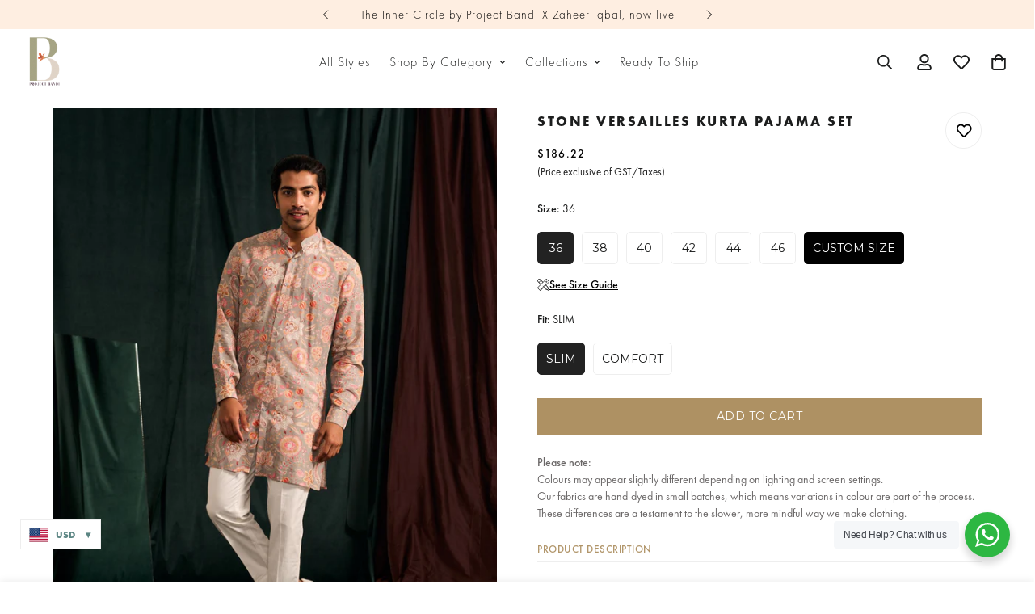

--- FILE ---
content_type: text/html; charset=utf-8
request_url: https://projectbandi.com/collections/dusk-to-dawn/products/stone-versailles-cotton-linen-kurta-with-cream-pajama
body_size: 148127
content:

<!doctype html>
<html
  class="no-js  m:overflow-hidden"
  lang="en"
  data-template="product"
  
>
  <head>
  <meta name="p:domain_verify" content="bb689649654906afd9d6f891a66a7029"/>
    <!-- Gokwik theme code start -->
  <link rel="dns-prefetch" href="https://pdp.gokwik.co/">
  <link rel="dns-prefetch" href="https://api.gokwik.co">
    


  <script>
    window.gaTag = {ga4: "G-ETB5EQH81M"}
    window.merchantInfo  = {
            mid: "1903p18wmew8",
            environment: "production",
            type: "merchantInfo",
      		storeId: "14650814",
      		fbpixel: "1213519213327726",
          }
    var productFormSelector = '';
    var cart = {"note":null,"attributes":{},"original_total_price":0,"total_price":0,"total_discount":0,"total_weight":0.0,"item_count":0,"items":[],"requires_shipping":false,"currency":"INR","items_subtotal_price":0,"cart_level_discount_applications":[],"checkout_charge_amount":0}
    var templateName = 'product'
  </script>

  <script src="https://pdp.gokwik.co/merchant-integration/build/merchant.integration.js?v4" defer></script>
  <script>
   const getCountryData = async() =>{
  const getCountry = await fetch("/browsing_context_suggestions.json");
  const response = await getCountry.json();
  const res = response?.detected_values?.country_name;
  const styleElement = document.createElement("style");
  let css = "";
  switch(res){
    case "India":
      //Enter Selector to disable Shopify and Third Part Button
      css = `
            .shopifycheckoutbtn { display: none !important; }
            
          `;
      break;
    default:
      //Enter Gokwik Selector | Dont change it if it is same.
      css = `
            .gokwik-checkout { display: none !important; }
            .shopifycheckoutbtn { display: block !important; }
          `;
      break;
  }
  styleElement.textContent = css;
  document.head.appendChild(styleElement);
}
document.addEventListener("DOMContentLoaded", getCountryData);
</script>

  <script>
    if ('$' && '$' !== 'undefined') {
        const script = document.createElement('script');
        script.src = "https://www.googletagmanager.com/gtag/js?id="+ window.gaTag.ga4;
        script.defer = true;
        document.head.appendChild(script);
        window.dataLayer = window.dataLayer || [];
        function gtag(){dataLayer.push(arguments);}
        gtag('js', new Date());
        gtag('config', window.gaTag.ga4 ,{ 'groups': 'GA4','debug_mode':true });
    }
  </script>

  <script>
    window.addEventListener('gokwikLoaded', e => {
    var buyNowButton = document.getElementById('gokwik-buy-now');
if (buyNowButton) {
    buyNowButton.disabled = false;
    buyNowButton.classList.remove('disabled');
}
      var gokwikCheckoutButtons = document.querySelectorAll('.gokwik-checkout button');
gokwikCheckoutButtons.forEach(function(button) {
    button.disabled = false;
    button.classList.remove('disabled');
});
    //Do Not Touch This Line
    let clicked = false;
    let gokwikAdsID = "";
    const gokwikCheckoutEnable = (arrayOfElement) => {
      if (arrayOfElement.length === 0) return null;
      if (arrayOfElement.length > 1) {
        arrayOfElement.forEach(data => {
          if (data) {
            let targetElement = document.querySelectorAll(data);
            if (targetElement.length >= 1) {
              targetElement.forEach(element => {
                
                element.addEventListener("click", () => {
                  if (!clicked && gokwikAdsID) {
                    clicked = true;
                    gtag('event', 'conversion', {
                      'send_to': gokwikAdsID.toString().trim(),
                      'value': 0.0,
                      'currency': '',
                      'transaction_id': ''
                    });
                  }
                });
              });
            }
          }
        });
      }
    };
    gokwikCheckoutEnable(["#gokwik-buy-now",".gokwik-checkout button"])
    gokwikSdk.on('modal_closed', ()=>{
        clicked = false;
    })

    const targetElement = document.querySelector("body");
      function debounce(func, delay) {
        let timeoutId;
        return function () {
          const context = this;
          const args = arguments;
          clearTimeout(timeoutId);
          timeoutId = setTimeout(function () {
            func.apply(context, args);
          }, delay);
        };
      }

      const observer = new MutationObserver(() => {
     const addToCartButton = document.querySelector("button[name='add']");
const gokwikBuyNowButton = document.getElementById('gokwik-buy-now');

if (addToCartButton && addToCartButton.disabled) {
    gokwikBuyNowButton?.setAttribute('disabled', 'disabled');
} else {
    gokwikBuyNowButton?.removeAttribute('disabled');
}
        debouncedMyTimer();
      });

      const debouncedMyTimer = debounce(() => {
        observer.disconnect();
        //Do Not Touch this function
    
        gokwikCheckoutEnable(["#gokwik-buy-now",".gokwik-checkout button"])
        var gokwikCheckoutButtons = document.querySelectorAll('.gokwik-checkout button');
gokwikCheckoutButtons.forEach(function(button) {
    button.disabled = false;
    button.classList.remove('disabled');
});
        observer.observe(targetElement, { childList: true, subtree: true });
      }, 700);

      const config = { childList: true, subtree: true };
      observer.observe(targetElement, config);
    });
  </script>



<style>
  
  .gokwik-checkout {
    width: 100%;
    display: flex;
    justify-content: center;
    flex-direction: column;
    align-items: end;
    margin-bottom: 10px;
  }
  .gokwik-checkout button {
    max-width:100%;
    width: 100%;
    border: none;
    display: flex;
    justify-content: center;
    align-items: center;
    background: #000000;
    position: relative;
    cursor: pointer;
    border-radius: 5px;
    height:44.33px;
    padding:10px 30px;
       transition: box-shadow 0.3s;
  }
  #gokwik-buy-now.disabled, .gokwik-disabled{
    opacity:0.5;
    cursor: not-allowed;
    }
    .gokwik-checkout button:focus {
    outline: none;
  }
  .gokwik-checkout button > span {
    display: flex;
  }
  .gokwik-checkout button > span.btn-text {
    display: flex;
    flex-direction: column;
    color: #ffffff;
    align-items: flex-start;
  }
  .gokwik-checkout button > span.btn-text > span:last-child {
  	padding-top: 2px;
      font-size: 10px;
  }
  .gokwik-checkout button > span.btn-text > span:first-child {
     font-size: 14px;
    font-weight:500;
  }
  .gokwik-checkout button > span.pay-opt-icon img:first-child {
    margin-right: 10px;
    margin-left: 10px;
  }
  /*   Additional */
  .gokwik-checkout button.disabled{
    opacity:0.5;
    cursor: not-allowed;
    }
  .gokwik-checkout button.disabled .addloadr#btn-loader{
     display: flex!important;
  }
    #gokwik-buy-now.disabled .addloadr#btn-loader{
     display: flex!important;
  }
      #gokwik-buy-now:disabled{
     cursor: not-allowed;
  }
.m-cart__checkout .gokwik-checkout button{
  text-transform:uppercase;
}
.gokwik-checkout button:hover{
  background: #272727;
      box-shadow: 0 0 0 2px #272727;
}
    .m-product-form .m-add-to-cart {
    max-width: 100%!important;
      width:100%;
  
}


  

  
   #gokwik-buy-now {
     background: #000000;
     width: 100%;
     color: #FFFFFF;
     cursor: pointer;
     line-height: 1;
     border: none;
     padding: 15px 10px;
     font-size: 15px;
      margin-bottom: 10px;
     position:relative;
     border-radius:5px;
     font:inherit;
     letter-spacing:.5px;
   }


  
  /* Loader CSS */
    #btn-loader{
      display: none;
      position: absolute;
      top: 0;
      bottom: 0;
      left: 0;
      right: 0;
      justify-content: center;
      align-items: center;
      background:#000000;
      border-radius:5px;

    }

  .cir-loader,
  .cir-loader:after {
    border-radius: 50%;
    width: 35px;
    height: 35px;
  }
  .cir-loader {
    margin: 6px auto;
    font-size: 10px;
    position: relative;
    text-indent: -9999em;
    border-top: 0.5em solid rgba(255, 255, 255, 0.2);
    border-right: 0.5em solid rgba(255, 255, 255, 0.2);
    border-bottom: 0.5em solid rgba(255, 255, 255, 0.2);
    border-left: 0.5em solid #ffffff;
    -webkit-transform: translateZ(0);
    -ms-transform: translateZ(0);
    transform: translateZ(0);
    -webkit-animation: load8 1.1s infinite linear;
    animation: load8 1.1s infinite linear;
  }
  @-webkit-keyframes load8 {
    0% {
      -webkit-transform: rotate(0deg);
      transform: rotate(0deg);
    }
    100% {
      -webkit-transform: rotate(360deg);
      transform: rotate(360deg);
    }
  }
  @keyframes load8 {
    0% {
      -webkit-transform: rotate(0deg);
      transform: rotate(0deg);
    }
    100% {
      -webkit-transform: rotate(360deg);
      transform: rotate(360deg);
    }
  }
</style>
 <!-- Gokwik theme code End -->

    <meta charset="utf-8">
    <meta http-equiv="X-UA-Compatible" content="IE=edge">
    <meta name="viewport" content="width=device-width, initial-scale=1, maximum-scale=1.0, user-scalable=0">
    <meta name="theme-color" content=""><link rel="canonical" href="https://projectbandi.com/products/stone-versailles-cotton-linen-kurta-with-cream-pajama">

<link rel="preconnect" href="https://cdn.shopify.com" crossorigin>

<title class="product">STONE VERSAILLES KURTA PAJAMA SET</title><meta property="og:site_name" content="Project Bandi">
<meta property="og:url" content="https://projectbandi.com/products/stone-versailles-cotton-linen-kurta-with-cream-pajama">
<meta property="og:title" content="STONE VERSAILLES KURTA PAJAMA SET">
<meta property="og:type" content="product">
<meta property="og:description" content="PROJECT BANDI by Sakshi Mehra reimagines the classic bandi with a modern touch, crafting menswear that’s stylish, practical, and contemporary."><meta property="og:image" content="http://projectbandi.com/cdn/shop/products/4024-ProjectBandi-Festive2022-5677_result.jpg?v=1668497915">
<meta property="og:image:secure_url" content="https://projectbandi.com/cdn/shop/products/4024-ProjectBandi-Festive2022-5677_result.jpg?v=1668497915">
<meta property="og:image:width" content="1500">
<meta property="og:image:height" content="2000"><meta property="og:price:amount" content="15,500.00">
<meta property="og:price:currency" content="INR"><meta name="twitter:card" content="summary_large_image">
<meta name="twitter:title" content="STONE VERSAILLES KURTA PAJAMA SET">
<meta name="twitter:description" content="PROJECT BANDI by Sakshi Mehra reimagines the classic bandi with a modern touch, crafting menswear that’s stylish, practical, and contemporary.">

<style>
  @font-face {  font-family: M-Heading-Font;  font-weight:300;  src: url(https://cdn.shopify.com/s/files/1/1465/0814/files/FuturaPTLight.otf?v=1724845861);  font-display: swap;}@font-face {  font-family: M-Heading-Font;  font-weight:400;  src: url(https://cdn.shopify.com/s/files/1/1465/0814/files/FuturaPTBook.otf?v=1724845861);  font-display: swap;}@font-face {  font-family: M-Heading-Font;  font-weight:500;  src: url(https://cdn.shopify.com/s/files/1/1465/0814/files/FuturaPTMedium.otf?v=1724845860);  font-display: swap;}@font-face {  font-family: M-Heading-Font;  font-weight:700;  src: url(https://cdn.shopify.com/s/files/1/1465/0814/files/FuturaPTBold.otf?v=1724845861);  font-display: swap;}:root {  --font-stack-header: 'M-Heading-Font';  --font-weight-header: 400;}@font-face {  font-family: M-Body-Font;  font-weight:300;  src: url(https://cdn.shopify.com/s/files/1/1465/0814/files/FuturaPTLight.otf?v=1724845861);  font-display: swap;}@font-face {  font-family: M-Body-Font;  font-weight:400;  src: url(https://cdn.shopify.com/s/files/1/1465/0814/files/FuturaPTBook.otf?v=1724845861);  font-display: swap;}@font-face {  font-family: M-Body-Font;  font-weight:500;  src: url(https://cdn.shopify.com/s/files/1/1465/0814/files/FuturaPTMedium.otf?v=1724845860);  font-display: swap;}@font-face {  font-family: M-Body-Font;  font-weight:700;  src: url(https://cdn.shopify.com/s/files/1/1465/0814/files/FuturaPTBold.otf?v=1724845861);  font-display: swap;}:root {  --font-stack-body: 'M-Body-Font';  --font-weight-body: 400;;}
</style>
<link rel="preconnect" href="https://fonts.googleapis.com">
    <link rel="preconnect" href="https://fonts.gstatic.com" crossorigin>
    <link
      href="https://fonts.googleapis.com/css2?family=Montserrat:ital,wght@0,100..900;1,100..900&display=swap"
      rel="stylesheet"
    >
    <link href="https://fonts.googleapis.com/css2?family=Open+Sans:ital,wght@0,300..800;1,300..800&display=swap" rel="stylesheet">
    <link rel="preload" as="font" href="https://cdn.shopify.com/s/files/1/1465/0814/files/MomsTypewriter.woff2?v=1731325255" type="font/woff2" crossorigin>

    <style>
  html {
    font-size: calc(var(--font-base-size, 16) * 1px);
    -webkit-font-smoothing: antialiased;
    height: 100%;
    scroll-behavior: smooth;
  }
  body {
    margin: 0;
    font-family: var(--font-stack-body);
    font-weight: var(--font-weight-body);
    font-style: var(--font-style-body);
    color: rgb(var(--color-foreground));
    font-size: calc(var(--font-base-size, 16) * 1px);
    line-height: calc(var(--base-line-height) * 1px);
    background-color: rgb(var(--color-background));
    position: relative;
    min-height: 100%;
  }

  body,
  html {
    overflow-x: clip;
  }

  html.prevent-scroll,
  html.prevent-scroll body {
    height: auto;
    overflow: hidden !important;
  }

  html.prevent-scroll {
    padding-right: var(--m-scrollbar-width);
  }

  h1,
  h2,
  h3,
  h4,
  h5,
  h6 {
    font-family: var(--font-stack-header);
    font-weight: var(--font-weight-header);
    font-style: var(--font-style-header);
    color: rgb(var(--color-heading));
    line-height: normal;
    letter-spacing: var(--heading-letter-spacing);
  }
  h1,
  .h1 {
    font-size: calc(((var(--font-h1-mobile)) / (var(--font-base-size))) * 1rem);
    line-height: 1.278;
  }

  h2,
  .h2 {
    font-size: calc(((var(--font-h2-mobile)) / (var(--font-base-size))) * 1rem);
    line-height: 1.267;
  }

  h3,
  .h3 {
    font-size: calc(((var(--font-h3-mobile)) / (var(--font-base-size))) * 1rem);
    line-height: 1.36;
  }

  h4,
  .h4 {
    font-size: calc(((var(--font-h4-mobile)) / (var(--font-base-size))) * 1rem);
    line-height: 1.4;
  }

  h5,
  .h5 {
    font-size: calc(((var(--font-h5-mobile)) / (var(--font-base-size))) * 1rem);
    line-height: 1.5;
  }

  h6,
  .h6 {
    font-size: calc(((var(--font-h6-mobile)) / (var(--font-base-size))) * 1rem);
    line-height: 1.5;
  }

  @media only screen and (min-width: 768px) {
    .h1,
    h1 {
      font-size: calc(((var(--font-h1-tablet)) / (var(--font-base-size))) * 1rem);
      line-height: 1.238;
    }
    .h2,
    h2 {
      font-size: calc(((var(--font-h2-tablet)) / (var(--font-base-size))) * 1rem);
      line-height: 1.235;
    }
    h3,
    .h3 {
      font-size: calc(((var(--font-h3-tablet)) / (var(--font-base-size))) * 1rem);
      line-height: 1.36;
    }
    h4,
    .h4 {
      font-size: calc(((var(--font-h4-tablet)) / (var(--font-base-size))) * 1rem);
      line-height: 1.4;
    }
  }

  @media only screen and (min-width: 1280px) {
    .h1,
    h1 {
      font-size: calc(((var(--font-h1-desktop)) / (var(--font-base-size))) * 1rem);
      line-height: 1.167;
    }
    .h2,
    h2 {
      font-size: calc(((var(--font-h2-desktop)) / (var(--font-base-size))) * 1rem);
      line-height: 1.238;
    }
    h3,
    .h3 {
      font-size: calc(((var(--font-h3-desktop)) / (var(--font-base-size))) * 1rem);
      line-height: 1.278;
    }
    h4,
    .h4 {
      font-size: calc(((var(--font-h4-desktop)) / (var(--font-base-size))) * 1rem);
      line-height: 1.333;
    }
    h5,
    .h5 {
      font-size: calc(((var(--font-h5-desktop)) / (var(--font-base-size))) * 1rem);
    }
    h6,
    .h6 {
      font-size: calc(((var(--font-h6-desktop)) / (var(--font-base-size))) * 1rem);
    }
  }
  [style*='--aspect-ratio'] {
    position: relative;
    overflow: hidden;
  }
  [style*='--aspect-ratio']:before {
    display: block;
    width: 100%;
    content: '';
    height: 0px;
  }
  [style*='--aspect-ratio'] > *:first-child {
    top: 0;
    left: 0;
    right: 0;
    position: absolute !important;
    object-fit: cover;
    width: 100%;
    height: 100%;
  }
  [style*='--aspect-ratio']:before {
    padding-top: calc(100% / (0.0001 + var(--aspect-ratio, 16/9)));
  }
  @media (max-width: 767px) {
    [style*='--aspect-ratio']:before {
      padding-top: calc(100% / (0.0001 + var(--aspect-ratio-mobile, var(--aspect-ratio, 16/9))));
    }
  }
  .swiper-wrapper {
    display: flex;
  }
  .swiper-container:not(.swiper-container-initialized) .swiper-slide {
    width: calc(100% / var(--items, 1));
    flex: 0 0 auto;
  }
  @media (max-width: 1023px) {
    .swiper-container:not(.swiper-container-initialized) .swiper-slide {
      min-width: 40vw;
      flex: 0 0 auto;
    }
  }
  @media (max-width: 767px) {
    .swiper-container:not(.swiper-container-initialized) .swiper-slide {
      min-width: 66vw;
      flex: 0 0 auto;
    }
  }
</style>


    <link href="//projectbandi.com/cdn/shop/t/17/assets/main.css?v=83035001303841057171759829506" rel="stylesheet" type="text/css" media="all" />

    
<style data-shopify>
:root,.m-color-default {
      --color-background: 255,255,255;
      --color-background-secondary: 245,245,245;
   		
  		--gradient-background: #ffffff;
   		
   		--color-foreground: 28,29,29;
   		--color-foreground-secondary: 107,104,104;
  	--color-heading: 28,29,29;
   		--color-button: 0,0,0;
   		--color-button-text: 255,255,255;
   		--color-outline-button: 0,0,0;
  	--color-button-hover: 34, 34, 34;
  	--color-button-text-hover: 255, 255, 255;
   		--color-border: 238,238,238;
   		--color-price-sale: 232,78,78;
   		--color-price-regular: 0,0,0;
   		--color-form-field: 255,255,255;
   		--color-form-field-text: 0,0,0;
   		--color-tooltip: 34,34,34;
   		--color-tooltip-text: 255,255,255;
   	}
   
.m-color-dark {
      --color-background: 0,0,0;
      --color-background-secondary: 245,245,245;
   		
  		--gradient-background: #000000;
   		
   		--color-foreground: 255,255,255;
   		--color-foreground-secondary: 255,255,255;
  	--color-heading: 255,255,255;
   		--color-button: 255,255,255;
   		--color-button-text: 34,34,34;
   		--color-outline-button: 255,255,255;
  	--color-button-hover: 255, 255, 255;
  	--color-button-text-hover: 34, 34, 34;
   		--color-border: 75,75,75;
   		--color-price-sale: 232,78,78;
   		--color-price-regular: 255,255,255;
   		--color-form-field: 255,255,255;
   		--color-form-field-text: 34,34,34;
   		--color-tooltip: 255,255,255;
   		--color-tooltip-text: 34,34,34;
   	}
   
.m-color-footer {
      --color-background: 245,245,245;
      --color-background-secondary: 245,245,245;
   		
  		--gradient-background: #f5f5f5;
   		
   		--color-foreground: 0,0,0;
   		--color-foreground-secondary: 102,102,102;
  	--color-heading: 34,34,34;
   		--color-button: 34,34,34;
   		--color-button-text: 255,255,255;
   		--color-outline-button: 34,34,34;
  	--color-button-hover: 34, 34, 34;
  	--color-button-text-hover: 255, 255, 255;
   		--color-border: 222,222,222;
   		--color-price-sale: 232,78,78;
   		--color-price-regular: 0,0,0;
   		--color-form-field: 255,255,255;
   		--color-form-field-text: 0,0,0;
   		--color-tooltip: 34,34,34;
   		--color-tooltip-text: 255,255,255;
   	}
   
.m-color-badge-hot {
      --color-background: 154,132,200;
      --color-background-secondary: 245,245,245;
   		
  		--gradient-background: #9a84c8;
   		
   		--color-foreground: 255,255,255;
   		--color-foreground-secondary: 255,255,255;
  	--color-heading: 255,255,255;
   		--color-button: 255,255,255;
   		--color-button-text: 34,34,34;
   		--color-outline-button: 255,255,255;
  	--color-button-hover: 255, 255, 255;
  	--color-button-text-hover: 34, 34, 34;
   		--color-border: 222,222,222;
   		--color-price-sale: 255,255,255;
   		--color-price-regular: 255,255,255;
   		--color-form-field: 255,255,255;
   		--color-form-field-text: 0,0,0;
   		--color-tooltip: 255,255,255;
   		--color-tooltip-text: 34,34,34;
   	}
   
.m-color-badge-new {
      --color-background: 73,165,148;
      --color-background-secondary: 245,245,245;
   		
  		--gradient-background: #49a594;
   		
   		--color-foreground: 255,255,255;
   		--color-foreground-secondary: 255,255,255;
  	--color-heading: 255,255,255;
   		--color-button: 255,255,255;
   		--color-button-text: 34,34,34;
   		--color-outline-button: 255,255,255;
  	--color-button-hover: 255, 255, 255;
  	--color-button-text-hover: 34, 34, 34;
   		--color-border: 222,222,222;
   		--color-price-sale: 255,255,255;
   		--color-price-regular: 255,255,255;
   		--color-form-field: 255,255,255;
   		--color-form-field-text: 0,0,0;
   		--color-tooltip: 255,255,255;
   		--color-tooltip-text: 34,34,34;
   	}
   
.m-color-badge-sale {
      --color-background: 254,238,225;
      --color-background-secondary: 245,245,245;
   		
  		--gradient-background: #feeee1;
   		
   		--color-foreground: 0,0,0;
   		--color-foreground-secondary: 0,0,0;
  	--color-heading: 0,0,0;
   		--color-button: 255,255,255;
   		--color-button-text: 34,34,34;
   		--color-outline-button: 255,255,255;
  	--color-button-hover: 255, 255, 255;
  	--color-button-text-hover: 34, 34, 34;
   		--color-border: 222,222,222;
   		--color-price-sale: 255,255,255;
   		--color-price-regular: 255,255,255;
   		--color-form-field: 255,255,255;
   		--color-form-field-text: 0,0,0;
   		--color-tooltip: 255,255,255;
   		--color-tooltip-text: 34,34,34;
   	}
   
.m-color-scheme-cee058e4-58e3-46aa-9af9-219dadc79066 {
      --color-background: 244,244,244;
      --color-background-secondary: 245,245,245;
   		
  		--gradient-background: #f4f4f4;
   		
   		--color-foreground: 34,34,34;
   		--color-foreground-secondary: 102,102,102;
  	--color-heading: 34,34,34;
   		--color-button: 0,0,0;
   		--color-button-text: 255,255,255;
   		--color-outline-button: 0,0,0;
  	--color-button-hover: 34, 34, 34;
  	--color-button-text-hover: 255, 255, 255;
   		--color-border: 238,238,238;
   		--color-price-sale: 232,78,78;
   		--color-price-regular: 0,0,0;
   		--color-form-field: 242,242,242;
   		--color-form-field-text: 0,0,0;
   		--color-tooltip: 34,34,34;
   		--color-tooltip-text: 255,255,255;
   	}
   
.m-color-scheme-09e5b5b4-774c-4b6c-8025-416ced49cc74 {
      --color-background: 223,248,239;
      --color-background-secondary: 245,245,245;
   		
  		--gradient-background: #dff8ef;
   		
   		--color-foreground: 34,34,34;
   		--color-foreground-secondary: 102,102,102;
  	--color-heading: 34,34,34;
   		--color-button: 0,0,0;
   		--color-button-text: 255,255,255;
   		--color-outline-button: 0,0,0;
  	--color-button-hover: 34, 34, 34;
  	--color-button-text-hover: 255, 255, 255;
   		--color-border: 238,238,238;
   		--color-price-sale: 232,78,78;
   		--color-price-regular: 0,0,0;
   		--color-form-field: 255,255,255;
   		--color-form-field-text: 0,0,0;
   		--color-tooltip: 34,34,34;
   		--color-tooltip-text: 255,255,255;
   	}
   
.m-color-scheme-2ed3f290-59ba-4edd-8901-e941dca7e902 {
      --color-background: 255,255,255;
      --color-background-secondary: 245,245,245;
   		
  		--gradient-background: #ffffff;
   		
   		--color-foreground: 0,0,0;
   		--color-foreground-secondary: 255,255,255;
  	--color-heading: 0,0,0;
   		--color-button: 0,0,0;
   		--color-button-text: 255,255,255;
   		--color-outline-button: 0,0,0;
  	--color-button-hover: 34, 34, 34;
  	--color-button-text-hover: 255, 255, 255;
   		--color-border: 238,238,238;
   		--color-price-sale: 232,78,78;
   		--color-price-regular: 0,0,0;
   		--color-form-field: 255,255,255;
   		--color-form-field-text: 0,0,0;
   		--color-tooltip: 34,34,34;
   		--color-tooltip-text: 255,255,255;
   	}
   
   .m-color-default, .m-color-dark, .m-color-footer, .m-color-badge-hot, .m-color-badge-new, .m-color-badge-sale, .m-color-scheme-cee058e4-58e3-46aa-9af9-219dadc79066, .m-color-scheme-09e5b5b4-774c-4b6c-8025-416ced49cc74, .m-color-scheme-2ed3f290-59ba-4edd-8901-e941dca7e902 {
   	color: rgb(var(--color-foreground));
   	background-color: rgb(var(--color-background));
   }:root {      /* ANIMATIONS */   	--m-duration-short: .1s;      --m-duration-default: .25s;      --m-duration-long: .5s;      --m-duration-image: .65s;      --m-duration-animate: 1s;      --m-animation-duration: 600ms;      --m-animation-fade-in-up: m-fade-in-up var(--m-animation-duration) cubic-bezier(0, 0, 0.3, 1) forwards;      --m-animation-fade-in-left: m-fade-in-left var(--m-animation-duration) cubic-bezier(0, 0, 0.3, 1) forwards;      --m-animation-fade-in-right: m-fade-in-right var(--m-animation-duration) cubic-bezier(0, 0, 0.3, 1) forwards;      --m-animation-fade-in-left-rtl: m-fade-in-left-rtl var(--m-animation-duration) cubic-bezier(0, 0, 0.3, 1) forwards;      --m-animation-fade-in-right-rtl: m-fade-in-right-rtl var(--m-animation-duration) cubic-bezier(0, 0, 0.3, 1) forwards;      --m-animation-fade-in: m-fade-in calc(var(--m-animation-duration) * 2) cubic-bezier(0, 0, 0.3, 1);      --m-animation-zoom-fade: m-zoom-fade var(--m-animation-duration) ease forwards;   	/* BODY */   	--base-line-height: 28;  /* INPUTS */  --inputs-border-width: 1px;   	--inputs-radius: 5px;   	/* BUTTON */   	--btn-letter-spacing: 0px;   	--btn-border-radius: 5px;   	--btn-border-width: 1px;   	--btn-line-height: 23px;   	   	/* COUNT BUBBLE */   	--color-cart-wishlist-count: #ffffff;   	--bg-cart-wishlist-count: #da3f3f;   	/* OVERLAY */   	--color-image-overlay: #000000;   	--opacity-image-overlay: 0.2;   	/* Notification */   	--color-success: 58,135,53;   	--color-warning: 210,134,26;     --color-error: 218, 63, 63;     --color-error-bg: #fbeaea;     --color-warning-bg: #faecd7;     --color-success-bg: #d1eccf;   	/* CUSTOM COLOR */   	--text-black: 0,0,0;   	--text-white: 255,255,255;   	--bg-black: 0,0,0;   	--bg-white: 255,255,255;   	--rounded-full: 9999px;   	--bg-card-placeholder: rgba(243,243,243,1);   	--arrow-select-box: url(//projectbandi.com/cdn/shop/t/17/assets/ar-down.svg?v=92728264558441377851759829506);   	/* FONT SIZES */   	--font-base-size: 14;   	--font-btn-size: 14px;   	--font-btn-weight: 500;   	--font-h1-desktop: 30;   	--font-h1-tablet: 21;   	--font-h1-mobile: 18;   	--font-h2-desktop: 26;   	--font-h2-tablet: 20;   	--font-h2-mobile: 18;   	--font-h3-desktop: 22;   	--font-h3-tablet: 17;   	--font-h3-mobile: 15;   	--font-h4-desktop: 20;   	--font-h4-tablet: 16;   	--font-h4-mobile: 16;   	--font-h5-desktop: 15;   	--font-h5-mobile: 14;   	--font-h6-desktop: 14;   	--font-h6-mobile: 14;   	--heading-letter-spacing: 0px;  --arrow-down-url: url(//projectbandi.com/cdn/shop/t/17/assets/arrow-down.svg?v=157552497485556416461759829506);  --arrow-down-white-url: url(//projectbandi.com/cdn/shop/t/17/assets/arrow-down-white.svg?v=70535736727834135531759829506);  --product-title-line-clamp: unset;   	--spacing-sections-desktop: 0px;      --spacing-sections-laptop: 0px;      --spacing-sections-tablet: 0px;      --spacing-sections-mobile: 0px;   	/* LAYOUT */   	--container-width: 1300px;  --fluid-container-width: 1420px;  --fluid-container-offset: 65px;   }
</style><link rel="stylesheet" href="//projectbandi.com/cdn/shop/t/17/assets/search.css?v=104001498375601984331759829506" media="print" onload="this.media='all'">
<link rel="stylesheet" href="//projectbandi.com/cdn/shop/t/17/assets/cart.css?v=87792237976305593871759829506" media="print" onload="this.media='all'">

<noscript><link href="//projectbandi.com/cdn/shop/t/17/assets/search.css?v=104001498375601984331759829506" rel="stylesheet" type="text/css" media="all" /></noscript>
<noscript><link href="//projectbandi.com/cdn/shop/t/17/assets/cart.css?v=87792237976305593871759829506" rel="stylesheet" type="text/css" media="all" /></noscript><link href="//projectbandi.com/cdn/shop/t/17/assets/vendor.css?v=78734522753772538311759829506" rel="stylesheet" type="text/css" media="all" /><link rel="stylesheet" href="//projectbandi.com/cdn/shop/t/17/assets/custom-style.css?v=68377333970908838601759829506" media="print" onload="this.media='all'">
<link rel="stylesheet" href="//projectbandi.com/cdn/shop/t/17/assets/custom.css?v=182844257521761673841759829506" media="print" onload="this.media='all'">
<noscript><link href="//projectbandi.com/cdn/shop/t/17/assets/custom-style.css?v=68377333970908838601759829506" rel="stylesheet" type="text/css" media="all" /></noscript>
<noscript><link href="//projectbandi.com/cdn/shop/t/17/assets/custom.css?v=182844257521761673841759829506" rel="stylesheet" type="text/css" media="all" /></noscript><style data-shopify>.m-topbar a[href*="pinterest"],.m-topbar a[href*="twitter"], .m-topbar a[href*="snapchat"], .m-topbar a[href*="youtube"],.m-topbar a[href*="tiktok"]  {	display: none;}body .m-product-card__tag-name {  font-size: 12px;  font-weight: 500;  text-transform: capitalize;  padding: 4px 10px;  border-radius: 40px;}.m-icon-box--small {  border-top: 1px solid rgb(var(--color-border));}.m-icon-box--small .m-icon-box__heading {  line-height: 26px;  font-size: 18px;  margin-bottom: 6px;}body .m-footer--block .social-media-links {  gap: 12px;  margin: 0;  padding: 5px 0;}body .m-footer--block .social-media-links a {  color: #222;  width: 48px;  height: 48px;  padding: 0;  display: inline-flex;  align-items: center;  justify-content: center;  border-radius: 50%;  background-color: #E9E9E9;  transition: all .3s;}body .m-footer--block .social-media-links a:hover {  background-color: #222;  color: #fff;  box-shadow: 0 0 0 0.2rem #222;}
</style>


<script src="//projectbandi.com/cdn/shop/t/17/assets/product-list.js?v=133975944838759569291759829506" defer="defer"></script>


    <script src="//projectbandi.com/cdn/shop/t/17/assets/vendor.js?v=133022367058576048311759829506" defer="defer"></script>
    <script src="//projectbandi.com/cdn/shop/t/17/assets/theme-global.js?v=40185104835058884241759829506" defer="defer"></script><script src="//projectbandi.com/cdn/shop/t/17/assets/animations.js?v=155369821993258477171759829506" defer="defer"></script><script>window.performance && window.performance.mark && window.performance.mark('shopify.content_for_header.start');</script><meta id="shopify-digital-wallet" name="shopify-digital-wallet" content="/14650814/digital_wallets/dialog">
<link rel="alternate" type="application/json+oembed" href="https://projectbandi.com/products/stone-versailles-cotton-linen-kurta-with-cream-pajama.oembed">
<script async="async" src="/checkouts/internal/preloads.js?locale=en-IN"></script>
<script id="shopify-features" type="application/json">{"accessToken":"ec8a70d3a339c8dec9a4893390b7a730","betas":["rich-media-storefront-analytics"],"domain":"projectbandi.com","predictiveSearch":true,"shopId":14650814,"locale":"en"}</script>
<script>var Shopify = Shopify || {};
Shopify.shop = "project-bandi.myshopify.com";
Shopify.locale = "en";
Shopify.currency = {"active":"INR","rate":"1.0"};
Shopify.country = "IN";
Shopify.theme = {"name":"Copy of Gokwik \u003c\u003e Jan 3 x The Inner Circle","id":128375488594,"schema_name":"Minimog - OS 2.0","schema_version":"5.3.0","theme_store_id":null,"role":"main"};
Shopify.theme.handle = "null";
Shopify.theme.style = {"id":null,"handle":null};
Shopify.cdnHost = "projectbandi.com/cdn";
Shopify.routes = Shopify.routes || {};
Shopify.routes.root = "/";</script>
<script type="module">!function(o){(o.Shopify=o.Shopify||{}).modules=!0}(window);</script>
<script>!function(o){function n(){var o=[];function n(){o.push(Array.prototype.slice.apply(arguments))}return n.q=o,n}var t=o.Shopify=o.Shopify||{};t.loadFeatures=n(),t.autoloadFeatures=n()}(window);</script>
<script id="shop-js-analytics" type="application/json">{"pageType":"product"}</script>
<script defer="defer" async type="module" src="//projectbandi.com/cdn/shopifycloud/shop-js/modules/v2/client.init-shop-cart-sync_BT-GjEfc.en.esm.js"></script>
<script defer="defer" async type="module" src="//projectbandi.com/cdn/shopifycloud/shop-js/modules/v2/chunk.common_D58fp_Oc.esm.js"></script>
<script defer="defer" async type="module" src="//projectbandi.com/cdn/shopifycloud/shop-js/modules/v2/chunk.modal_xMitdFEc.esm.js"></script>
<script type="module">
  await import("//projectbandi.com/cdn/shopifycloud/shop-js/modules/v2/client.init-shop-cart-sync_BT-GjEfc.en.esm.js");
await import("//projectbandi.com/cdn/shopifycloud/shop-js/modules/v2/chunk.common_D58fp_Oc.esm.js");
await import("//projectbandi.com/cdn/shopifycloud/shop-js/modules/v2/chunk.modal_xMitdFEc.esm.js");

  window.Shopify.SignInWithShop?.initShopCartSync?.({"fedCMEnabled":true,"windoidEnabled":true});

</script>
<script>(function() {
  var isLoaded = false;
  function asyncLoad() {
    if (isLoaded) return;
    isLoaded = true;
    var urls = ["https:\/\/shopify.covet.pics\/covet-pics-widget-inject.js?shop=project-bandi.myshopify.com","https:\/\/d3f0kqa8h3si01.cloudfront.net\/scripts\/project-bandi.20241108105759.scripttag.js?shop=project-bandi.myshopify.com","https:\/\/chimpstatic.com\/mcjs-connected\/js\/users\/9e4c8189a46ef59b62af1435a\/8d8a26f01c71e14c57867c0d7.js?shop=project-bandi.myshopify.com","https:\/\/sizechart.good-apps.co\/storage\/js\/good_apps_timer-project-bandi.myshopify.com.js?ver=69\u0026shop=project-bandi.myshopify.com"];
    for (var i = 0; i < urls.length; i++) {
      var s = document.createElement('script');
      s.type = 'text/javascript';
      s.async = true;
      s.src = urls[i];
      var x = document.getElementsByTagName('script')[0];
      x.parentNode.insertBefore(s, x);
    }
  };
  if(window.attachEvent) {
    window.attachEvent('onload', asyncLoad);
  } else {
    window.addEventListener('load', asyncLoad, false);
  }
})();</script>
<script id="__st">var __st={"a":14650814,"offset":19800,"reqid":"2f73884a-7da4-4438-b4ad-ae4076dec0a9-1769294829","pageurl":"projectbandi.com\/collections\/dusk-to-dawn\/products\/stone-versailles-cotton-linen-kurta-with-cream-pajama","u":"ffa81ad5a515","p":"product","rtyp":"product","rid":7002957250642};</script>
<script>window.ShopifyPaypalV4VisibilityTracking = true;</script>
<script id="captcha-bootstrap">!function(){'use strict';const t='contact',e='account',n='new_comment',o=[[t,t],['blogs',n],['comments',n],[t,'customer']],c=[[e,'customer_login'],[e,'guest_login'],[e,'recover_customer_password'],[e,'create_customer']],r=t=>t.map((([t,e])=>`form[action*='/${t}']:not([data-nocaptcha='true']) input[name='form_type'][value='${e}']`)).join(','),a=t=>()=>t?[...document.querySelectorAll(t)].map((t=>t.form)):[];function s(){const t=[...o],e=r(t);return a(e)}const i='password',u='form_key',d=['recaptcha-v3-token','g-recaptcha-response','h-captcha-response',i],f=()=>{try{return window.sessionStorage}catch{return}},m='__shopify_v',_=t=>t.elements[u];function p(t,e,n=!1){try{const o=window.sessionStorage,c=JSON.parse(o.getItem(e)),{data:r}=function(t){const{data:e,action:n}=t;return t[m]||n?{data:e,action:n}:{data:t,action:n}}(c);for(const[e,n]of Object.entries(r))t.elements[e]&&(t.elements[e].value=n);n&&o.removeItem(e)}catch(o){console.error('form repopulation failed',{error:o})}}const l='form_type',E='cptcha';function T(t){t.dataset[E]=!0}const w=window,h=w.document,L='Shopify',v='ce_forms',y='captcha';let A=!1;((t,e)=>{const n=(g='f06e6c50-85a8-45c8-87d0-21a2b65856fe',I='https://cdn.shopify.com/shopifycloud/storefront-forms-hcaptcha/ce_storefront_forms_captcha_hcaptcha.v1.5.2.iife.js',D={infoText:'Protected by hCaptcha',privacyText:'Privacy',termsText:'Terms'},(t,e,n)=>{const o=w[L][v],c=o.bindForm;if(c)return c(t,g,e,D).then(n);var r;o.q.push([[t,g,e,D],n]),r=I,A||(h.body.append(Object.assign(h.createElement('script'),{id:'captcha-provider',async:!0,src:r})),A=!0)});var g,I,D;w[L]=w[L]||{},w[L][v]=w[L][v]||{},w[L][v].q=[],w[L][y]=w[L][y]||{},w[L][y].protect=function(t,e){n(t,void 0,e),T(t)},Object.freeze(w[L][y]),function(t,e,n,w,h,L){const[v,y,A,g]=function(t,e,n){const i=e?o:[],u=t?c:[],d=[...i,...u],f=r(d),m=r(i),_=r(d.filter((([t,e])=>n.includes(e))));return[a(f),a(m),a(_),s()]}(w,h,L),I=t=>{const e=t.target;return e instanceof HTMLFormElement?e:e&&e.form},D=t=>v().includes(t);t.addEventListener('submit',(t=>{const e=I(t);if(!e)return;const n=D(e)&&!e.dataset.hcaptchaBound&&!e.dataset.recaptchaBound,o=_(e),c=g().includes(e)&&(!o||!o.value);(n||c)&&t.preventDefault(),c&&!n&&(function(t){try{if(!f())return;!function(t){const e=f();if(!e)return;const n=_(t);if(!n)return;const o=n.value;o&&e.removeItem(o)}(t);const e=Array.from(Array(32),(()=>Math.random().toString(36)[2])).join('');!function(t,e){_(t)||t.append(Object.assign(document.createElement('input'),{type:'hidden',name:u})),t.elements[u].value=e}(t,e),function(t,e){const n=f();if(!n)return;const o=[...t.querySelectorAll(`input[type='${i}']`)].map((({name:t})=>t)),c=[...d,...o],r={};for(const[a,s]of new FormData(t).entries())c.includes(a)||(r[a]=s);n.setItem(e,JSON.stringify({[m]:1,action:t.action,data:r}))}(t,e)}catch(e){console.error('failed to persist form',e)}}(e),e.submit())}));const S=(t,e)=>{t&&!t.dataset[E]&&(n(t,e.some((e=>e===t))),T(t))};for(const o of['focusin','change'])t.addEventListener(o,(t=>{const e=I(t);D(e)&&S(e,y())}));const B=e.get('form_key'),M=e.get(l),P=B&&M;t.addEventListener('DOMContentLoaded',(()=>{const t=y();if(P)for(const e of t)e.elements[l].value===M&&p(e,B);[...new Set([...A(),...v().filter((t=>'true'===t.dataset.shopifyCaptcha))])].forEach((e=>S(e,t)))}))}(h,new URLSearchParams(w.location.search),n,t,e,['guest_login'])})(!0,!1)}();</script>
<script integrity="sha256-4kQ18oKyAcykRKYeNunJcIwy7WH5gtpwJnB7kiuLZ1E=" data-source-attribution="shopify.loadfeatures" defer="defer" src="//projectbandi.com/cdn/shopifycloud/storefront/assets/storefront/load_feature-a0a9edcb.js" crossorigin="anonymous"></script>
<script data-source-attribution="shopify.dynamic_checkout.dynamic.init">var Shopify=Shopify||{};Shopify.PaymentButton=Shopify.PaymentButton||{isStorefrontPortableWallets:!0,init:function(){window.Shopify.PaymentButton.init=function(){};var t=document.createElement("script");t.src="https://projectbandi.com/cdn/shopifycloud/portable-wallets/latest/portable-wallets.en.js",t.type="module",document.head.appendChild(t)}};
</script>
<script data-source-attribution="shopify.dynamic_checkout.buyer_consent">
  function portableWalletsHideBuyerConsent(e){var t=document.getElementById("shopify-buyer-consent"),n=document.getElementById("shopify-subscription-policy-button");t&&n&&(t.classList.add("hidden"),t.setAttribute("aria-hidden","true"),n.removeEventListener("click",e))}function portableWalletsShowBuyerConsent(e){var t=document.getElementById("shopify-buyer-consent"),n=document.getElementById("shopify-subscription-policy-button");t&&n&&(t.classList.remove("hidden"),t.removeAttribute("aria-hidden"),n.addEventListener("click",e))}window.Shopify?.PaymentButton&&(window.Shopify.PaymentButton.hideBuyerConsent=portableWalletsHideBuyerConsent,window.Shopify.PaymentButton.showBuyerConsent=portableWalletsShowBuyerConsent);
</script>
<script data-source-attribution="shopify.dynamic_checkout.cart.bootstrap">document.addEventListener("DOMContentLoaded",(function(){function t(){return document.querySelector("shopify-accelerated-checkout-cart, shopify-accelerated-checkout")}if(t())Shopify.PaymentButton.init();else{new MutationObserver((function(e,n){t()&&(Shopify.PaymentButton.init(),n.disconnect())})).observe(document.body,{childList:!0,subtree:!0})}}));
</script>
<link id="shopify-accelerated-checkout-styles" rel="stylesheet" media="screen" href="https://projectbandi.com/cdn/shopifycloud/portable-wallets/latest/accelerated-checkout-backwards-compat.css" crossorigin="anonymous">
<style id="shopify-accelerated-checkout-cart">
        #shopify-buyer-consent {
  margin-top: 1em;
  display: inline-block;
  width: 100%;
}

#shopify-buyer-consent.hidden {
  display: none;
}

#shopify-subscription-policy-button {
  background: none;
  border: none;
  padding: 0;
  text-decoration: underline;
  font-size: inherit;
  cursor: pointer;
}

#shopify-subscription-policy-button::before {
  box-shadow: none;
}

      </style>

<script>window.performance && window.performance.mark && window.performance.mark('shopify.content_for_header.end');</script>

    <script>
      document.documentElement.className = document.documentElement.className.replace('no-js', 'js');
      if (Shopify.designMode) {
        document.documentElement.classList.add('shopify-design-mode');
      }
    </script>
    <script>window.MinimogTheme = {};window.MinimogLibs = {};window.MinimogStrings = {  addToCart: "Add to cart",  soldOut: "Sold Out",  unavailable: "Unavailable",  inStock: "In Stock",  lowStock: 'Low stock',  inventoryQuantityHtml: '<span class="m-product-inventory__quantity">{{ quantity }}</span> In stock',  inventoryLowQuantityHtml: 'Only <span class="m-product-inventory__quantity">{{ quantity }}</span> left',  checkout: "Check out",  viewCart: "View Cart",  cartRemove: "Remove",  zipcodeValidate: "Zip code can\u0026#39;t be blank",  noShippingRate: "There are no shipping rates for your address.",  shippingRatesResult: "We found {{count}} shipping rate(s) for your address",  recommendTitle: "Recommendation for you",  shipping: "Shipping",  add: "Add",  itemAdded: "Product added to cart successfully",  requiredField: "Please fill all the required fields(*) before Add To Cart!",  hours: "hours",  mins: "mins",  outOfStock: "Out of stock",  sold: "Sold",  available: "Available",  preorder: "Pre-order",  sold_out_items_message: "The product is already sold out.",  unitPrice: "Unit price",  unitPriceSeparator: "per",  cartError: "There was an error while updating your cart. Please try again.",  quantityError: "Not enough items available. Only {{ quantity }} left.' }}",  selectVariant: "Please select a variant before adding the product to your cart.",  valideDateTimeDelivery: "Please choose the current or future time."};window.MinimogThemeStyles = {  product: "https://projectbandi.com/cdn/shop/t/17/assets/product.css?v=25212838471963727991759829506",  productInventory: "https://projectbandi.com/cdn/shop/t/17/assets/component-product-inventory.css?v=111082497872923960041759829506"};window.MinimogThemeScripts = {  productModel: "https://projectbandi.com/cdn/shop/t/17/assets/product-model.js?v=74883181231862109891759829506",  productMedia: "https://projectbandi.com/cdn/shop/t/17/assets/product-media.js?v=173660877729249554031759829506",  variantsPicker: "https://projectbandi.com/cdn/shop/t/17/assets/variant-picker.js?v=57634692338614062141759829506",  instagram: "https://projectbandi.com/cdn/shop/t/17/assets/instagram.js?v=10017939140122895511759829506",  parallax: "https://projectbandi.com/cdn/shop/t/17/assets/simple-parallax.js?v=2856",  productInventory: "https://projectbandi.com/cdn/shop/t/17/assets/product-inventory.js?v=56130558051591069411759829506"};window.MinimogSettings = {  design_mode: false,  requestPath: "\/collections\/dusk-to-dawn\/products\/stone-versailles-cotton-linen-kurta-with-cream-pajama",  template: "product",  templateName: "product",productHandle: "stone-versailles-cotton-linen-kurta-with-cream-pajama",    productId: 7002957250642,currency_code: "INR",  money_format: "\u003cspan class=money\u003eINR. {{amount}}\u003c\/span\u003e",  base_url: window.location.origin + Shopify.routes.root,  money_with_currency_format: "INR. {{amount}}","filter_color1.png":"\/\/projectbandi.com\/cdn\/shop\/t\/17\/assets\/filter_color1.png?v=147458027895443808701759829506","filter_color1":"Gingham","filter_color2.png":"\/\/projectbandi.com\/cdn\/shop\/t\/17\/assets\/filter_color2.png?v=177856991997372355631759829506","filter_color2":"flannel","filter_color3.png":"\/\/projectbandi.com\/cdn\/shop\/t\/17\/assets\/filter_color3.png?v=2856","filter_color3":"floral",theme: {    id: 128375488594,    name: "Copy of Gokwik \u003c\u003e Jan 3 x The Inner Circle",    role: "main",    version: "5.3.0",    online_store_version: "2.0",    preview_url: "https://projectbandi.com?preview_theme_id=128375488594",  },  shop_domain: "https:\/\/projectbandi.com",  shop_locale: {    published: [{"shop_locale":{"locale":"en","enabled":true,"primary":true,"published":true}}],    current: "en",    primary: "en",  },  routes: {    root: "\/",    cart: "\/cart",    product_recommendations_url: "\/recommendations\/products",    cart_add_url: '/cart/add',    cart_change_url: '/cart/change',    cart_update_url: '/cart/update',    predictive_search_url: '/search/suggest',    search_url: '/search'  },  hide_unavailable_product_options: true,  pcard_image_ratio: "3\/4",  cookie_consent_allow: "Allow cookies",  cookie_consent_message: "This website uses cookies to ensure you get the best experience on our website.",  cookie_consent_placement: "bottom",  cookie_consent_learnmore_link: "https:\/\/www.cookiesandyou.com\/",  cookie_consent_learnmore: "Learn more",  cookie_consent_theme: "black",  cookie_consent_decline: "Decline",  show_cookie_consent: false,  product_colors: "red: #FF6961,\nyellow: #FDDA76,\nblack: #000000,\nblack band: #000000,\nblue: #8DB4D2,\ngreen: #C1E1C1,\npurple: #B19CD9,\nsilver: #EEEEEF,\nwhite: #FFFFFF,\nbrown: #836953,\nlight brown: #B5651D,\ndark turquoise: #23cddc,\norange: #FFB347,\ntan: #E9D1BF,\nviolet: #B490B0,\npink: #FFD1DC,\ngrey: #E0E0E0,\nsky: #96BDC6,\npale leaf: #CCD4BF,\nlight blue: #b1c5d4,\ndark grey: #aca69f,\nbeige: #EBE6DB,\nbeige band: #EED9C4,\ndark blue: #063e66,\ncream: #F1F2E2,\nlight pink: #FBCFCD,\nmint: #bedce3,\ndark gray: #3A3B3C,\nrosy brown: #c4a287,\nlight grey:#D3D3D3,\ncopper: #B87333,\nrose gold: #ECC5C0,\nnight blue: #151B54,\ncoral: #FF7F50,\nlight purple: #C6AEC7,\nivy green: #5b7763,\nsand: #f2d2a9,\npale grey: #878785,\nlead: #6c6b6c,\nheathered cashew: #bdb59f,\ncoca: #c7babd,\nheathered oat: #d3c1aa,\njean blue: #515d6d,\npelican: #e1d6c5,\ntoasted coconut: #9c7b58,\nnavy: #484d5b,\nheathered blue: #3c3c3c,\nheathered green: #534d36,\nheathered grey: #555c62,\nkalamata: #808487,\nslate grey: #484d5b,\ncharcoal: #8b8b8b,\nheathered charcoal: #8b8b8b",  use_ajax_atc: true,  discount_code_enable: false,  enable_cart_drawer: true,  pcard_show_lowest_prices: false,  date_now: "2026\/01\/25  4:17:00+0530 (IST)",  foxKitBaseUrl: "foxkit.app"};function __setSwatchesOptions() {
    try {
      MinimogSettings._colorSwatches = []
      MinimogSettings._imageSwatches = []

      MinimogSettings.product_colors
        .split(',').filter(Boolean)
        .forEach(colorSwatch => {
          const [key, value] = colorSwatch.split(':')
          MinimogSettings._colorSwatches.push({
            key: key.trim().toLowerCase(),
            value: value && value.trim() || ''
          })
        })

      Object.keys(MinimogSettings).forEach(key => {
        if (key.includes('filter_color') && !key.includes('.png')) {
          if (MinimogSettings[`${key}.png`]) {
            MinimogSettings._imageSwatches.push({
              key: MinimogSettings[key].toLowerCase(),
              value: MinimogSettings[`${key}.png`]
            })
          }
        }
      })
    } catch (e) {
      console.error('Failed to convert color/image swatch structure!', e)
    }
  }

  __setSwatchesOptions();
</script>

    
    <style>
      @font-face {
        font-family: 'Mom \'sTypewriter';
        src: url('MomsTypewriter.eot');
        src: local('Mom´sTypewriter'), local('MomsTypewriter'),
            url('https://cdn.shopify.com/s/files/1/1465/0814/files/MomsTypewriter.woff2?v=1731325255') format('woff2');
        font-weight: normal;
        font-style: normal;
        font-display: swap;
      }
      .m-facets .m-facet--checkbox {
        padding: 5px 0;
        font-family: 'Montserrat';
        font-size: 12px;
      }
      .m-facets .m-facet--checkbox>svg {
        background-color: #d7dcde;
        border-radius: 4px;
        border-color: #d7dcde;
      }
    </style>
    <script src="https://ajax.googleapis.com/ajax/libs/jquery/2.2.3/jquery.min.js"></script>
    <link
      rel="stylesheet"
      href="https://cdnjs.cloudflare.com/ajax/libs/intl-tel-input/17.0.8/css/intlTelInput.css"
    >
    <script src="https://cdnjs.cloudflare.com/ajax/libs/intl-tel-input/17.0.8/js/intlTelInput.min.js"></script>
  <!-- BEGIN app block: shopify://apps/mp-instagram-feed/blocks/app_embed/2e85b90f-5da9-4654-967e-051f1942340c --><!-- BEGIN app snippet: preloads -->
<link href="https://cdn.shopify.com/extensions/019be4e8-d893-73e8-923b-8e80b4f19dc1/mp-instagram-feed-273/assets/mp-instagram-feed.min.js" as="script" rel="preload">
<link href="https://cdn.shopify.com/extensions/019be4e8-d893-73e8-923b-8e80b4f19dc1/mp-instagram-feed-273/assets/mp-instagram-feed-320.bundle.js" as="script" rel="preload">
<link href="https://cdn.shopify.com/extensions/019be4e8-d893-73e8-923b-8e80b4f19dc1/mp-instagram-feed-273/assets/mp-instagram-feed-947.bundle.js" as="script" rel="preload"><!-- END app snippet --><!-- BEGIN app snippet: init -->

<script type="application/json" data-cfasync='false' class='mpInstagram-script'>
{
  "data": {"shopId":"czD8LkDTHoBadH6njRxD","feedList":[{"id":"rIMKjlBBIm0JgZkBhNuc","_id":"rIMKjlBBIm0JgZkBhNuc","postSpacingMobile":2,"subHeadingAlignMobile":"center","layoutMobile":"grid-view","topPaddingMobile":0,"createdAt":"2024-09-06T13:04:21.689Z","headerColorMobile":"black","showMoreButton":true,"numOfColumnMobile":3,"autoSlideMobile":false,"autoSlide":false,"shopId":"czD8LkDTHoBadH6njRxD","numOfRow":2,"buttonText":"Load more","bottomPaddingMobile":0,"headingItalicMobile":false,"showHeaderMobile":true,"descriptionMobile":"","bottomPadding":0,"subHeadingAlign":"center","textColor":"#FFFFFF","borderRadius":5,"spaceBetweenPostAndMediaMobile":8,"name":"Instagram Feed","textColorMobile":"#FFFFFF","status":true,"showDescriptionMobile":false,"spaceBetweenPostAndMedia":24,"description":"Trending products","headerColor":"black","descriptionFont":400,"onPostClick":1,"descriptionColorMobile":"black","descriptionSizeMobile":16,"descriptionSize":16,"backgroundColor":"#01007F","topPadding":0,"headingAlign":"center","showHeader":true,"subHeadingItalic":false,"subHeadingItalicMobile":false,"descriptionColor":"black","headingItalic":false,"layout":"grid-view","headingAlignMobile":"center","buttonTextMobile":"Load more","backgroundColorMobile":"#01007F","numOfRowMobile":2,"postSpacing":4,"borderRadiusMobile":5,"onPostClickMobile":1,"mediaIds":[{"isPinned":false,"id":"17963864630667956","isHide":false},{"isPinned":false,"id":"17942819021854070","isHide":false},{"isPinned":false,"id":"18031464272226324","isHide":false},{"isPinned":false,"id":"17893101549049632","isHide":false},{"isPinned":false,"id":"18038881984968532","isHide":false},{"isPinned":false,"id":"18058155232632400","isHide":false},{"isPinned":false,"id":"17858905401166698","isHide":false},{"isPinned":false,"id":"18096918127432608","isHide":false},{"isPinned":false,"id":"18038348942057256","isHide":false},{"isPinned":false,"id":"17922299531929371","isHide":false},{"isPinned":false,"id":"18029134628325695","isHide":false},{"isPinned":false,"id":"17946227444730973","isHide":false},{"isPinned":false,"id":"18056806516680540","isHide":false},{"isPinned":false,"id":"17989288244690006","isHide":false},{"isPinned":false,"id":"17986596080539524","isHide":false},{"isPinned":false,"id":"18345156922184972","isHide":false},{"isPinned":false,"id":"17944959359832288","isHide":false},{"isPinned":false,"id":"17993080364500922","isHide":false},{"isPinned":false,"id":"18045513304712938","isHide":false},{"isPinned":false,"id":"18102792682415187","isHide":false}],"descriptionFontMobile":400,"numOfPost":8,"numOfColumn":4,"showDescription":false,"numOfPostMobile":6,"headerFontMobile":400,"headerFont":400,"header":"FOLLOW US ON INSTAGRAM","headerMobile":"FOLLOW US ON INSTAGRAM","headerSize":10,"headerSizeMobile":10,"customCss":".Mageplaza-MediaBlock__TopHeader {\n    margin-bottom: 3px;\n    font-family: futura-pt, HelveticaNeue, Helvetica Neue, sans-serif;\n    font-weight: 600;\n    font-style: normal;\n    text-transform: uppercase;\n    font-size: 0.6875em;\n    letter-spacing: 5px;\n    display: inline;\n    border: 1px solid #000;\n    padding: 9px 20px;\n}\n.Mageplaza-MediaBlock__Container .Mageplaza-MediaBlock__Top {\n    margin-bottom: 50px !important;\n}","socialId":"27695193213462566","socialType":"instagram","updatedAt":"2025-07-17T09:01:57.266Z"}],"accounts":[{"id":"KKa2v3zoPLd0gOqh35tS","_id":"KKa2v3zoPLd0gOqh35tS","accountType":"MEDIA_CREATOR","shopId":"czD8LkDTHoBadH6njRxD","username":"projectbandi","status":1,"autoSync":1,"isSyncMedia":true,"metafieldsUpdateAt":"2024-11-18T00:30:07.164Z","socialId":"27695193213462566","userId":"17841403196248486","isValidToken":true,"syncSetup":true,"autoSyncTime":"2025-02-22T11:45:07.103Z","storiesSync":0,"socialType":"instagram","lastSyncStories":"2025-07-18T04:25:53.942Z","lastAvatarRefresh":"2025-07-27T13:00:58.876Z","displayName":"Project Bandi","lastTokenError":999,"refreshTokenAt":"2025-12-08T01:00:48.632Z","isSyncError":false,"followsCount":283,"lastAccountRefresh":"2026-01-17T20:40:58.092Z","action":60,"isUpdating":false,"createdAt":"2026-01-20T04:28:55.769Z","nextStorySync":1800419335,"lastSync":"2026-01-21T21:46:37.147Z","needSync":false,"interval":{"until":"2026-01-21","since":"2025-09-09"},"nextTimeSync":1769636797,"profilePictureUrl":"https:\/\/scontent-sof1-2.cdninstagram.com\/v\/t51.2885-19\/440609900_7487899614630025_1740077967456448631_n.jpg?stp=dst-jpg_s206x206_tt6\u0026_nc_cat=110\u0026ccb=7-5\u0026_nc_sid=bf7eb4\u0026efg=eyJ2ZW5jb2RlX3RhZyI6InByb2ZpbGVfcGljLnd3dy4xMDgwLkMzIn0%3D\u0026_nc_ohc=p4_wRP6zlwsQ7kNvwH6_9Ti\u0026_nc_oc=AdnPzv4ZT5wGrsZBt1QrNIB_kJS8NmCvKi_omuI3ArmyaGEwYppMZzmwHBiPTQVopx3TqBJMGm7EfqRfWWpkwxi7\u0026_nc_zt=24\u0026_nc_ht=scontent-sof1-2.cdninstagram.com\u0026edm=AP4hL3IEAAAA\u0026_nc_tpa=Q5bMBQHfqeSGQfpi5rYnd2hiQMs889top-8Eo-2YdyB100tk-5KjE32AVyXGJDRBtRnwG23gK59eK3nk\u0026oh=00_AfpSJhoUwZW9l2JL8kl40Z0A5E0fVCYhbP-XAq_YdPzcOw\u0026oe=6977A640","nextTimeRefreshAvatar":1769445424,"unauthorized":false,"mediaCount":1331,"name":"Project Bandi","nextTimeRefreshToken":1774250904,"followersCount":16228,"nextTimeRefreshMedia":1769371559,"updatedAt":"2026-01-24T12:47:42.017Z"}],"settings":{"shopId":"czD8LkDTHoBadH6njRxD","taggedPosts":{"isSyncSettings":false,"generalSettings":{"showPrice":true,"showReviews":false},"layouts":{"mobile":"LAYOUTS_VERTICAL_STYLE_1","desktop":"LAYOUTS_VERTICAL_STYLE_1"},"productInfo":{"desktop":{"bgColor":"#FFFFFF","radCard":4,"radImage":2,"border":{"active":true,"color":"#F0F0F0"},"prodName":{"size":13,"fontWeight":700,"color":"#303030"},"prodPrice":{"size":13,"fontWeight":400,"color":"#303030"}},"mobile":{"bgColor":"#FFFFFF","radCard":4,"radImage":2,"border":{"active":true,"color":"#F0F0F0"},"prodName":{"size":13,"fontWeight":700,"color":"#303030"},"prodPrice":{"size":13,"fontWeight":400,"color":"#303030"}}},"tagLabel":{"active":true,"content":"Featured products","fontWeight":700,"size":13,"color":"#303030"},"cartAction":{"mobile":{"active":true,"content":"Add to cart","fontWeight":500,"borderRad":4,"size":12,"textColor":"#FFFFFF","bgHover":"#1A1A1A","bgDefault":"#303030"},"desktop":{"active":true,"content":"Add to cart","fontWeight":500,"borderRad":4,"size":12,"textColor":"#FFFFFF","bgHover":"#1A1A1A","bgDefault":"#303030"}}},"productPosts":{"mediaIds":[],"status":true,"header":"Follow us on Instagram","headerSize":20,"headerFont":700,"headerColor":"#000000","showHeader":true,"headerMobile":"Follow us on Instagram","headerSizeMobile":18,"headerFontMobile":700,"headerColorMobile":"#000000","showHeaderMobile":true,"description":"Trending products","descriptionSize":16,"descriptionFont":400,"descriptionColor":"#000000","showDescription":false,"descriptionMobile":"Trending products","descriptionSizeMobile":16,"descriptionFontMobile":400,"descriptionColorMobile":"#000000","showDescriptionMobile":false,"layout":"slider-view","layoutMobile":"slider-view","numOfPost":50,"onPostClick":1,"numOfColumn":3,"numOfRow":2,"postSpacing":4,"numOfPostMobile":50,"onPostClickMobile":1,"numOfColumnMobile":3,"numOfRowMobile":2,"postSpacingMobile":2,"showMoreButton":true,"buttonText":"Show more","textColor":"#FFFFFF","backgroundColor":"#01007F","borderRadius":4,"buttonTextMobile":"Show more","textColorMobile":"#FFFFFF","backgroundColorMobile":"#01007F","borderRadiusMobile":4,"spaceBetweenPostAndMedia":24,"spaceBetweenPostAndMediaMobile":8,"topPadding":24,"topPaddingMobile":24,"bottomPadding":24,"bottomPaddingMobile":24,"headingAlign":"center","headingAlignMobile":"center","subHeadingAlign":"center","subHeadingAlignMobile":"center","headingItalic":false,"headingItalicMobile":false,"subHeadingItalic":false,"subHeadingItalicMobile":false,"timeDuration":4,"timeDurationMobile":4,"timeDurationHighlight":4,"isSyncSettings":false,"isShowLogoIG":false,"isShowContent":false,"overlayTextContent":"See More","overlayTextFontSize":14,"overlayTextFontWeight":400,"overlayTextColor":"#F5F5F5","overlayTextUnderline":false,"videoAutoPlay":0,"videoAutoPlayMobile":0,"hideDots":false,"headingType":"text","headingTypeMobile":"text","headingAccount":{"avatar":true,"name":true,"followBtn":true,"followers":true,"posts":true},"headingAccountMobile":{"avatar":true,"name":true,"followBtn":true,"followers":true,"posts":true},"postBorderRadius":0,"postBorderRadiusMobile":0,"bgColorType":"transparent","bgColorTypeMobile":"transparent","bgColor":"#FFFFFF","bgColorMobile":"#FFFFFF","showCaption":true,"showCaptionMobile":true,"active":false,"id":"productPosts"}},"shopData":{"shopifyPlan":"basic","collectReview":{"feedShown":true,"feedLoaded":"2026-01-26T09:51:35.796Z","feedLived":true},"installedAt":"2024-09-06T12:50:22.709Z","plan":"free","shopAccount":{"isFirstSync":false}},"baseUrl":"instagram.mageplaza.com","codeCraft":{"js":"","css":""}},
  "stories": null,
  "translations": null,
  "media": [
  "[{\"id\":\"dCAlMJIgY1Yl9Si3rGE6\",\"_id\":\"dCAlMJIgY1Yl9Si3rGE6\",\"accountId\":\"KKa2v3zoPLd0gOqh35tS\",\"createdAt\":\"2024-09-06T12:56:13.009Z\",\"socialId\":\"7446540762116080\",\"shopId\":\"czD8LkDTHoBadH6njRxD\",\"isFull\":false,\"media\":[{\"caption\":\"With a nod to tradition, Oluwasayo ‘Sayo’ Sogbesan marked his wedding day in effortless style. Dressed in Project Bandi’s handcrafted perfection, he balanced his Nigerian heritage with contemporary flair—looking every bit the showstopper.\\n\\nShot by: @nikhilshastri \\n\\n(wedding wear, groom fashion, Indian weddings, menswear, Project Bandi, heritage style, luxury outfits, modern grooms, wedding season looks, traditional yet modern, ethnic fashion, premium menswear, timeless design, baraat ready, wedding wardrobe)\",\"mediaUrl\":\"https:\/\/scontent-sof1-1.cdninstagram.com\/v\/t51.75761-15\/474776535_18386668918106542_7073004619567635950_n.jpg?stp=dst-jpg_e35_tt6\u0026_nc_cat=101\u0026ccb=1-7\u0026_nc_sid=18de74\u0026_nc_ohc=diMp2MYZyCAQ7kNvwHFdw62\u0026_nc_oc=AdlsT1tH6a-LBgyR53RMzKnuZYAIQza7sANw_x_qlV9txbG-3Ro6Yl_DLL0F052mBxKBcxsRVgy_zyHyKnBxfz0M\u0026_nc_zt=23\u0026_nc_ht=scontent-sof1-1.cdninstagram.com\u0026edm=ANo9K5cEAAAA\u0026_nc_gid=Au_R0TZ7PO_dEElL5YpRAw\u0026oh=00_AfNWlJbj5bd_Bh7ypZP3sNqkTJo9rJ5Df3jmDLeujg0whQ\u0026oe=685FFBA8\",\"permalink\":\"https:\/\/www.instagram.com\/p\/DFMsZOJSexS\/\",\"timestamp\":\"2025-01-24T06:30:00+0000\",\"likeCount\":31,\"commentsCount\":0,\"username\":\"projectbandi\",\"mediaCarousel\":[{\"mediaUrl\":\"https:\/\/scontent-sof1-1.cdninstagram.com\/v\/t51.75761-15\/474776535_18386668918106542_7073004619567635950_n.jpg?stp=dst-jpg_e35_tt6\u0026_nc_cat=101\u0026ccb=1-7\u0026_nc_sid=18de74\u0026_nc_ohc=diMp2MYZyCAQ7kNvwHFdw62\u0026_nc_oc=AdlsT1tH6a-LBgyR53RMzKnuZYAIQza7sANw_x_qlV9txbG-3Ro6Yl_DLL0F052mBxKBcxsRVgy_zyHyKnBxfz0M\u0026_nc_zt=23\u0026_nc_ht=scontent-sof1-1.cdninstagram.com\u0026edm=ANo9K5cEAAAA\u0026_nc_gid=Au_R0TZ7PO_dEElL5YpRAw\u0026oh=00_AfNWlJbj5bd_Bh7ypZP3sNqkTJo9rJ5Df3jmDLeujg0whQ\u0026oe=685FFBA8\",\"mediaType\":\"IMAGE\",\"mediaId\":\"17861604429264553\"},{\"mediaUrl\":\"https:\/\/scontent-sof1-2.cdninstagram.com\/v\/t51.75761-15\/474790409_18386668936106542_3829791322919422461_n.jpg?stp=dst-jpg_e35_tt6\u0026_nc_cat=111\u0026ccb=1-7\u0026_nc_sid=18de74\u0026_nc_ohc=IJz-naSI-b8Q7kNvwFZKiMc\u0026_nc_oc=Adlp_1VW5cvingBumUdrLZIxXicWuVsTyPngEWPjo80AFtGQlTmxTqhHzk0IgQuUCS6yjuqW9ROREiWdoZqcom6R\u0026_nc_zt=23\u0026_nc_ht=scontent-sof1-2.cdninstagram.com\u0026edm=ANo9K5cEAAAA\u0026_nc_gid=Au_R0TZ7PO_dEElL5YpRAw\u0026oh=00_AfN5fkBHz3R5iNrpo2FM-cDmJQfWMLZyxVvlXPhIjHMwIQ\u0026oe=685FC4FB\",\"mediaType\":\"IMAGE\",\"mediaId\":\"18021177902396708\"},{\"mediaUrl\":\"https:\/\/scontent-sof1-1.cdninstagram.com\/v\/t51.75761-15\/474785180_18386668927106542_7115675277847273534_n.jpg?stp=dst-jpg_e35_tt6\u0026_nc_cat=108\u0026ccb=1-7\u0026_nc_sid=18de74\u0026_nc_ohc=QQF98Md5Qq4Q7kNvwFJL_Xh\u0026_nc_oc=AdkDUv4bWd04Kbqse1N3xJ5U2cyTZigsVr67z-9oyoTk8Ul-kkQFtTpE8RD45T_d8l6NpEeBf1WoThWt2vr15CVh\u0026_nc_zt=23\u0026_nc_ht=scontent-sof1-1.cdninstagram.com\u0026edm=ANo9K5cEAAAA\u0026_nc_gid=Au_R0TZ7PO_dEElL5YpRAw\u0026oh=00_AfNWb5eJ4EHXIMcCn9nwpcuEgEeShoPDn8q6yskvzXMfpA\u0026oe=685FC918\",\"mediaType\":\"IMAGE\",\"mediaId\":\"17973324779811688\"}],\"mediaId\":\"18083380972584545\",\"status\":1,\"mediaType\":\"CAROUSEL_ALBUM\"},{\"caption\":\"Oluwasayo ‘Sayo’ Sogbesan and Shruthi’s union at the stunning @suryagarh Jaisalmer, beautifully celebrated the coming together of two cultures. Captured by @nikhilshastri, their story graces the pages of Condé Nast Traveller, with Project Bandi adding sartorial elegance to the celebration.\\n\\n(Project Bandi feature, Condé Nast Traveller, Suryagarh Jaisalmer, luxury menswear, Indian weddings, heritage craftsmanship, modern love, cultural celebration, statement style, timeless elegance, exclusive design, wedding wear)\",\"mediaUrl\":\"https:\/\/scontent-sof1-2.cdninstagram.com\/v\/t51.75761-15\/474750277_18386669035106542_8335568060846925653_n.jpg?stp=dst-jpg_e35_tt6\u0026_nc_cat=109\u0026ccb=1-7\u0026_nc_sid=18de74\u0026_nc_ohc=_P9RSWhSZtoQ7kNvwE-JFBY\u0026_nc_oc=AdluSP8v5_P_PkcyRa3GpSHOLp5vks9IaaxZyxa_7MUd8dtUa2HFIQQfqQOPX5Bkxye8UDUdoJnH_IrUx1zPTSPj\u0026_nc_zt=23\u0026_nc_ht=scontent-sof1-2.cdninstagram.com\u0026edm=ANo9K5cEAAAA\u0026_nc_gid=Au_R0TZ7PO_dEElL5YpRAw\u0026oh=00_AfPaAwRUUSyHR1LXPnv4IgMJ8RWdlLKsXFArnzZNRpY_VQ\u0026oe=685FDD8F\",\"permalink\":\"https:\/\/www.instagram.com\/p\/DFUa1AkSkfG\/\",\"timestamp\":\"2025-01-27T06:30:00+0000\",\"likeCount\":16,\"commentsCount\":2,\"username\":\"projectbandi\",\"mediaCarousel\":[{\"mediaUrl\":\"https:\/\/scontent-sof1-2.cdninstagram.com\/v\/t51.75761-15\/474750277_18386669035106542_8335568060846925653_n.jpg?stp=dst-jpg_e35_tt6\u0026_nc_cat=109\u0026ccb=1-7\u0026_nc_sid=18de74\u0026_nc_ohc=_P9RSWhSZtoQ7kNvwE-JFBY\u0026_nc_oc=AdluSP8v5_P_PkcyRa3GpSHOLp5vks9IaaxZyxa_7MUd8dtUa2HFIQQfqQOPX5Bkxye8UDUdoJnH_IrUx1zPTSPj\u0026_nc_zt=23\u0026_nc_ht=scontent-sof1-2.cdninstagram.com\u0026edm=ANo9K5cEAAAA\u0026_nc_gid=Au_R0TZ7PO_dEElL5YpRAw\u0026oh=00_AfPaAwRUUSyHR1LXPnv4IgMJ8RWdlLKsXFArnzZNRpY_VQ\u0026oe=685FDD8F\",\"mediaType\":\"IMAGE\",\"mediaId\":\"18101887264491034\"},{\"mediaUrl\":\"https:\/\/scontent-sof1-2.cdninstagram.com\/v\/t51.75761-15\/475106955_18386669047106542_5767007180890504078_n.jpg?stp=dst-jpg_e35_tt6\u0026_nc_cat=107\u0026ccb=1-7\u0026_nc_sid=18de74\u0026_nc_ohc=CHGlexrCDmcQ7kNvwGlwuW1\u0026_nc_oc=AdldOECuWQxzaS0VgXax7ukYAhTuTBuSDD3UHocO78QCKGSmKmunIRy4n51I6dsaSw8gJ8MkwAfocpU4lIyQvyV9\u0026_nc_zt=23\u0026_nc_ht=scontent-sof1-2.cdninstagram.com\u0026edm=ANo9K5cEAAAA\u0026_nc_gid=Au_R0TZ7PO_dEElL5YpRAw\u0026oh=00_AfOLCoouTd1quTsbwuuA_zI_5vH1YGFVkaGeOGgLmuBCFQ\u0026oe=685FF616\",\"mediaType\":\"IMAGE\",\"mediaId\":\"17960920391856090\"},{\"mediaUrl\":\"https:\/\/scontent-sof1-1.cdninstagram.com\/v\/t51.75761-15\/474742353_18386669056106542_2628304481641793760_n.jpg?stp=dst-jpg_e35_tt6\u0026_nc_cat=106\u0026ccb=1-7\u0026_nc_sid=18de74\u0026_nc_ohc=-_n2eRvaHZsQ7kNvwGlz_mj\u0026_nc_oc=Adnio0D0W6rbpTSssUH1CzmR86Wr6-lq-pHIBYVkmP0NA3Y2HmynA0BP4yKwbutJCcj7yc19a1xt-BFf2hP6TRnf\u0026_nc_zt=23\u0026_nc_ht=scontent-sof1-1.cdninstagram.com\u0026edm=ANo9K5cEAAAA\u0026_nc_gid=Au_R0TZ7PO_dEElL5YpRAw\u0026oh=00_AfMVksXRWgs_3iV1nGpRpquk3ww0HhcK5iz1nwpAnh8JGQ\u0026oe=685FCE4B\",\"mediaType\":\"IMAGE\",\"mediaId\":\"18122689105413362\"}],\"mediaId\":\"18241385002304633\",\"status\":1,\"mediaType\":\"CAROUSEL_ALBUM\"},{\"caption\":\"Understated yet impactful. The Navy Sheher Kurta Pajama Set redefines simplicity with luxurious fabrics and thoughtful details, from elegant potli buttons to a flattering silhouette. Perfect for a wedding celebration or family gathering, this set is a cornerstone for building your Indian capsule wardrobe.\\n\\n(kurta pajama set, menswear, Project Bandi, luxury ethnic wear, comfortable fashion, Indian weddings, navy kurta, timeless design, premium fabrics, statement menswear, elegant outfits, Indian heritage, wedding wardrobe essentials)\",\"mediaUrl\":\"https:\/\/scontent-sof1-1.cdninstagram.com\/v\/t51.75761-15\/475039000_18386669425106542_3772937719120990267_n.jpg?stp=dst-jpg_e35_tt6\u0026_nc_cat=101\u0026ccb=1-7\u0026_nc_sid=18de74\u0026_nc_ohc=qcYhrhEHm0oQ7kNvwFvmBxc\u0026_nc_oc=AdkBNa98YqYJGEnfDYwR63GznnJ_HVd2orHP-lxnIMRc9ylaFvr83v5kbSP0gbQlmtoEdz19SUvZ5y9vnNZkNPDL\u0026_nc_zt=23\u0026_nc_ht=scontent-sof1-1.cdninstagram.com\u0026edm=ANo9K5cEAAAA\u0026_nc_gid=Au_R0TZ7PO_dEElL5YpRAw\u0026oh=00_AfOdEYGzSkQSfEpwLIddG05f6kCsBLmzt3lWmiRh_amtBA\u0026oe=685FE0E1\",\"permalink\":\"https:\/\/www.instagram.com\/p\/DFet7XEyrnf\/\",\"timestamp\":\"2025-01-31T06:30:00+0000\",\"likeCount\":19,\"commentsCount\":0,\"username\":\"projectbandi\",\"mediaCarousel\":[{\"mediaUrl\":\"https:\/\/scontent-sof1-1.cdninstagram.com\/v\/t51.75761-15\/475039000_18386669425106542_3772937719120990267_n.jpg?stp=dst-jpg_e35_tt6\u0026_nc_cat=101\u0026ccb=1-7\u0026_nc_sid=18de74\u0026_nc_ohc=qcYhrhEHm0oQ7kNvwFvmBxc\u0026_nc_oc=AdkBNa98YqYJGEnfDYwR63GznnJ_HVd2orHP-lxnIMRc9ylaFvr83v5kbSP0gbQlmtoEdz19SUvZ5y9vnNZkNPDL\u0026_nc_zt=23\u0026_nc_ht=scontent-sof1-1.cdninstagram.com\u0026edm=ANo9K5cEAAAA\u0026_nc_gid=Au_R0TZ7PO_dEElL5YpRAw\u0026oh=00_AfOdEYGzSkQSfEpwLIddG05f6kCsBLmzt3lWmiRh_amtBA\u0026oe=685FE0E1\",\"mediaType\":\"IMAGE\",\"mediaId\":\"18325144510091568\"},{\"mediaUrl\":\"https:\/\/scontent-sof1-1.cdninstagram.com\/v\/t51.75761-15\/474767678_18386669434106542_8738625007303072541_n.jpg?stp=dst-jpg_e35_tt6\u0026_nc_cat=100\u0026ccb=1-7\u0026_nc_sid=18de74\u0026_nc_ohc=Wo9gCdt71v0Q7kNvwF_zvwa\u0026_nc_oc=Adl9AL_5kliHxJiHJ484p9hx-7JrgrJWZzImjDlBsTS81lMcVda332-qoaq-XiFdze-jgiOcG7Q-6T6E3amwwEcI\u0026_nc_zt=23\u0026_nc_ht=scontent-sof1-1.cdninstagram.com\u0026edm=ANo9K5cEAAAA\u0026_nc_gid=Au_R0TZ7PO_dEElL5YpRAw\u0026oh=00_AfMZgKDvIzKl5eEgr3e5ojFLxjt3S12w_g7kzPBNfESqGA\u0026oe=685FF8E3\",\"mediaType\":\"IMAGE\",\"mediaId\":\"17965405451722352\"},{\"mediaUrl\":\"https:\/\/scontent-sof1-2.cdninstagram.com\/v\/t51.75761-15\/474879093_18386669416106542_6974268099214445054_n.jpg?stp=dst-jpg_e35_tt6\u0026_nc_cat=109\u0026ccb=1-7\u0026_nc_sid=18de74\u0026_nc_ohc=Kte1BHsjfTAQ7kNvwGdGqJu\u0026_nc_oc=Adm2dDxVkNr01d3uAHw8LgqFTCkBwDvgnK-QxVN-8QbBGnh4e9QSqNAZVODZgsh2yOTdaGzxiSBgy_iHe9_Hppig\u0026_nc_zt=23\u0026_nc_ht=scontent-sof1-2.cdninstagram.com\u0026edm=ANo9K5cEAAAA\u0026_nc_gid=Au_R0TZ7PO_dEElL5YpRAw\u0026oh=00_AfOqZrsOeLlt8Z_7w2mCiASPhlG-TBWMvHkZyoR17RIQ8A\u0026oe=685FF5E6\",\"mediaType\":\"IMAGE\",\"mediaId\":\"17943157574946289\"}],\"mediaId\":\"17989442051619510\",\"status\":1,\"mediaType\":\"CAROUSEL_ALBUM\"},{\"caption\":\"Dancing shoes? Check. Dapper Bandi? Double check. Our client steals the show with his moves as sharp as his look.\\n\\nShop Project Bandi at @shopkynah \\n\\n(baraat style, wedding fashion, Project Bandi, dance-ready outfits, Indian grooms, menswear, wedding wardrobe, luxury ethnic wear, traditional yet modern, statement fashion, baraat energy, groomsmen looks, wedding celebrations)\",\"mediaUrl\":\"https:\/\/scontent-sof1-1.cdninstagram.com\/v\/t51.75761-15\/474872442_18386669329106542_5842368538215959099_n.jpg?stp=dst-jpg_e35_tt6\u0026_nc_cat=106\u0026ccb=1-7\u0026_nc_sid=18de74\u0026_nc_ohc=ShmfH_OxW4UQ7kNvwEjnd_4\u0026_nc_oc=Adl3k7pWHvOypDDSSud2FiESpgBptqVmwQEOpz4DdFa3GSHgdh6f1rZsCJpWq_ixKYY6hH54kbjlLiVHRzwtgl46\u0026_nc_zt=23\u0026_nc_ht=scontent-sof1-1.cdninstagram.com\u0026edm=ANo9K5cEAAAA\u0026_nc_gid=Au_R0TZ7PO_dEElL5YpRAw\u0026oh=00_AfOCOwnsVonA6aNPpcSvMFPtxfpHxF1LReAwOiMjLx92bg\u0026oe=685FFB8F\",\"permalink\":\"https:\/\/www.instagram.com\/p\/DFZkZQsSadP\/\",\"timestamp\":\"2025-01-29T06:30:00+0000\",\"likeCount\":26,\"commentsCount\":0,\"username\":\"projectbandi\",\"mediaCarousel\":[{\"mediaUrl\":\"https:\/\/scontent-sof1-1.cdninstagram.com\/v\/t51.75761-15\/474872442_18386669329106542_5842368538215959099_n.jpg?stp=dst-jpg_e35_tt6\u0026_nc_cat=106\u0026ccb=1-7\u0026_nc_sid=18de74\u0026_nc_ohc=ShmfH_OxW4UQ7kNvwEjnd_4\u0026_nc_oc=Adl3k7pWHvOypDDSSud2FiESpgBptqVmwQEOpz4DdFa3GSHgdh6f1rZsCJpWq_ixKYY6hH54kbjlLiVHRzwtgl46\u0026_nc_zt=23\u0026_nc_ht=scontent-sof1-1.cdninstagram.com\u0026edm=ANo9K5cEAAAA\u0026_nc_gid=Au_R0TZ7PO_dEElL5YpRAw\u0026oh=00_AfOCOwnsVonA6aNPpcSvMFPtxfpHxF1LReAwOiMjLx92bg\u0026oe=685FFB8F\",\"mediaType\":\"IMAGE\",\"mediaId\":\"18056605417955252\"},{\"mediaUrl\":\"https:\/\/scontent-sof1-1.cdninstagram.com\/v\/t51.75761-15\/474769509_18386669338106542_2593744502531396920_n.jpg?stp=dst-jpg_e35_tt6\u0026_nc_cat=108\u0026ccb=1-7\u0026_nc_sid=18de74\u0026_nc_ohc=g9kTenjD004Q7kNvwG9yBN4\u0026_nc_oc=Adm2fuvepWFSEfDRrGoJ38GlbdCgW0JF3h1hcSo6ztkhLmtuy531Sgsz6Gr9StZ0Eo2Ia5SjOX3f2dK8AM_lX5WP\u0026_nc_zt=23\u0026_nc_ht=scontent-sof1-1.cdninstagram.com\u0026edm=ANo9K5cEAAAA\u0026_nc_gid=Au_R0TZ7PO_dEElL5YpRAw\u0026oh=00_AfMNnyedEHf9wxVIv1JPr_uc1nQyaUYMmyI_1QltZaVytw\u0026oe=685FF640\",\"mediaType\":\"IMAGE\",\"mediaId\":\"18008751986686771\"}],\"mediaId\":\"17935180655993411\",\"status\":1,\"mediaType\":\"CAROUSEL_ALBUM\"},{\"caption\":\"Crafted with precision and passion. Go behind the scenes and discover the artistry that shapes Project Bandi’s perfect blend of tradition and modernity. From selecting premium fabrics to perfecting every silhouette, this is where luxury begins. \\n\\n(behind the scenes, Project Bandi, menswear craftsmanship, heritage design, Indian fashion, luxury menswear, timeless style, premium fabrics, modern tradition, Indian weddings, wedding wardrobe)\",\"mediaUrl\":\"https:\/\/scontent-sof1-1.cdninstagram.com\/o1\/v\/t2\/f2\/m367\/AQMp9AkELGZD1o2B2xWWmGAkDJhcjCgGIxiBTgJhiXeO94woVt2l5mGPkP9RK_VZ6RaNL8-PBe7q5qnB3rTYIefoiftijP1SdZ4UZbY.mp4?_nc_cat=100\u0026_nc_sid=5e9851\u0026_nc_ht=scontent-sof1-1.cdninstagram.com\u0026_nc_ohc=K40_PLzN6wMQ7kNvwHI0PRZ\u0026efg=[base64]%3D\u0026ccb=17-1\u0026vs=e61f0cc54c9538d6\u0026_nc_vs=[base64]\u0026_nc_zt=28\u0026oh=00_AfPRpjI-D6VSkTObGsmKDSlA-0gf2xf3QbUf09wQBrv9Cg\u0026oe=685FD1E1\",\"permalink\":\"https:\/\/www.instagram.com\/reel\/DF9nhfGoa2G\/\",\"thumbnailUrl\":\"https:\/\/scontent-sof1-1.cdninstagram.com\/v\/t51.75761-15\/474695470_18386670517106542_5845165259444531910_n.jpg?stp=dst-jpg_e35_tt6\u0026_nc_cat=106\u0026ccb=1-7\u0026_nc_sid=18de74\u0026_nc_ohc=PdUPEuXyKwsQ7kNvwHl6RUG\u0026_nc_oc=AdkaHDFmM7Ot9Gwtga09OSvANG6gHoMkYuRILQX7v9hrCcl7tVk0K3VpanNruXdiOmDvM5McWm_o1Z0zq00EOrJe\u0026_nc_zt=23\u0026_nc_ht=scontent-sof1-1.cdninstagram.com\u0026edm=ANo9K5cEAAAA\u0026_nc_gid=Au_R0TZ7PO_dEElL5YpRAw\u0026oh=00_AfNPr_0WvqC1lWx261dXy06SAHUMjgS5phomrlGRxpMXvQ\u0026oe=685FE27B\",\"timestamp\":\"2025-02-03T06:30:00+0000\",\"likeCount\":39,\"commentsCount\":4,\"isSharedToFeed\":true,\"username\":\"projectbandi\",\"mediaId\":\"17933648918867316\",\"status\":1,\"mediaType\":\"VIDEO\"},{\"caption\":\"From tiny tots to trendsetters, Project Bandi is for everyone who carries a legacy of style. Little legends, big statements.\\n\\n(kids fashion, Project Bandi, family style, mini-me outfits, ethnic wear for kids, festive looks, modern tradition, luxury kidswear, statement fashion, kids wardrobe, timeless design, family celebrations)\",\"mediaUrl\":\"https:\/\/scontent-sof1-1.cdninstagram.com\/v\/t51.75761-15\/474688566_18386670235106542_8615453204483618910_n.jpg?stp=dst-jpg_e35_tt6\u0026_nc_cat=106\u0026ccb=1-7\u0026_nc_sid=18de74\u0026_nc_ohc=iIEWaV8lxk4Q7kNvwF89llM\u0026_nc_oc=AdlXDW8uc0UBLcOO7Ne7jaosYJLm6E7KTO3btV-AXzsx6gWU9_ICKlDrnErtJOmwzs3bXou8uuEbc1Mp5Vu7BNpP\u0026_nc_zt=23\u0026_nc_ht=scontent-sof1-1.cdninstagram.com\u0026edm=ANo9K5cEAAAA\u0026_nc_gid=Au_R0TZ7PO_dEElL5YpRAw\u0026oh=00_AfN3ToRBpKaFUwA2cm3qpI7idykyY8t3Ii9C9F0jhhq5uA\u0026oe=685FDEC6\",\"permalink\":\"https:\/\/www.instagram.com\/p\/DFwvgBgIW-K\/\",\"timestamp\":\"2025-02-07T06:30:00+0000\",\"likeCount\":20,\"commentsCount\":2,\"username\":\"projectbandi\",\"mediaCarousel\":[{\"mediaUrl\":\"https:\/\/scontent-sof1-1.cdninstagram.com\/v\/t51.75761-15\/474688566_18386670235106542_8615453204483618910_n.jpg?stp=dst-jpg_e35_tt6\u0026_nc_cat=106\u0026ccb=1-7\u0026_nc_sid=18de74\u0026_nc_ohc=iIEWaV8lxk4Q7kNvwF89llM\u0026_nc_oc=AdlXDW8uc0UBLcOO7Ne7jaosYJLm6E7KTO3btV-AXzsx6gWU9_ICKlDrnErtJOmwzs3bXou8uuEbc1Mp5Vu7BNpP\u0026_nc_zt=23\u0026_nc_ht=scontent-sof1-1.cdninstagram.com\u0026edm=ANo9K5cEAAAA\u0026_nc_gid=Au_R0TZ7PO_dEElL5YpRAw\u0026oh=00_AfN3ToRBpKaFUwA2cm3qpI7idykyY8t3Ii9C9F0jhhq5uA\u0026oe=685FDEC6\",\"mediaType\":\"IMAGE\",\"mediaId\":\"18060605818930835\"},{\"mediaUrl\":\"https:\/\/scontent-sof1-1.cdninstagram.com\/v\/t51.75761-15\/474733084_18386670247106542_8467012225204170261_n.jpg?stp=dst-jpg_e35_tt6\u0026_nc_cat=100\u0026ccb=1-7\u0026_nc_sid=18de74\u0026_nc_ohc=VvxZ5zghRkAQ7kNvwEqipTM\u0026_nc_oc=AdlZw7M49d7ZPUIwMsu_FIGhUJNEXeT5mzvPOB5qOSTu4e12JLOdDX9nDKeFTOns0zutzaYh0ddB0vv3NQNQ1kok\u0026_nc_zt=23\u0026_nc_ht=scontent-sof1-1.cdninstagram.com\u0026edm=ANo9K5cEAAAA\u0026_nc_gid=Au_R0TZ7PO_dEElL5YpRAw\u0026oh=00_AfM1ebfXskrklyquz7izKBJJ-FQCaGrUId62uATbHMlcCA\u0026oe=685FF93F\",\"mediaType\":\"IMAGE\",\"mediaId\":\"17909709209980874\"},{\"mediaUrl\":\"https:\/\/scontent-sof1-1.cdninstagram.com\/v\/t51.75761-15\/474713939_18386670262106542_6361007886934248288_n.jpg?stp=dst-jpg_e35_tt6\u0026_nc_cat=106\u0026ccb=1-7\u0026_nc_sid=18de74\u0026_nc_ohc=vU3vKAoFDQEQ7kNvwEWvGuL\u0026_nc_oc=AdnRuvLiRh81YIvmvqPPeFEaPBUh17mvUnxIcPOsy-acGIzd9CCAtami8TryPj-vCJt5foIH4v0poqT6L05Q65jc\u0026_nc_zt=23\u0026_nc_ht=scontent-sof1-1.cdninstagram.com\u0026edm=ANo9K5cEAAAA\u0026_nc_gid=Au_R0TZ7PO_dEElL5YpRAw\u0026oh=00_AfNEpAC12IuiZ0R2DEGeOcE0dWVoG0XtrwYSiGnKZu4DwA\u0026oe=685FF28E\",\"mediaType\":\"IMAGE\",\"mediaId\":\"17949554903917387\"},{\"mediaUrl\":\"https:\/\/scontent-sof1-2.cdninstagram.com\/v\/t51.75761-15\/474667270_18386670265106542_845158304469986857_n.jpg?stp=dst-jpg_e35_tt6\u0026_nc_cat=107\u0026ccb=1-7\u0026_nc_sid=18de74\u0026_nc_ohc=-lgV_ewBnKsQ7kNvwE_YlZQ\u0026_nc_oc=AdlCAfkWVDsPEB-Wzq224WOvw2vQqcKVO4lggIlq4DhaynPK9nfVc0LoPEZxQH_EXcAt1CYoCQkXdAXDMPpvWTy0\u0026_nc_zt=23\u0026_nc_ht=scontent-sof1-2.cdninstagram.com\u0026edm=ANo9K5cEAAAA\u0026_nc_gid=Au_R0TZ7PO_dEElL5YpRAw\u0026oh=00_AfM56bDnrz1pH-yDeBI8907rMifaJZOQddU53upU2zhxBw\u0026oe=685FF5F3\",\"mediaType\":\"IMAGE\",\"mediaId\":\"18054193996874635\"}],\"mediaId\":\"17897200176132638\",\"status\":1,\"mediaType\":\"CAROUSEL_ALBUM\"},{\"caption\":\"Proof that style runs in the family. Even the little ones can shine in Project Bandi.\\n\\n(kids fashion, Project Bandi kids, family outfits, Indian ethnic wear, cute baby outfits, wedding season looks, mini style, menswear for kids, festive outfits, modern tradition, luxury wear, statement style)”#\",\"mediaUrl\":\"https:\/\/scontent-sof1-2.cdninstagram.com\/v\/t51.75761-15\/474679228_18386669917106542_362702468789760760_n.jpg?stp=dst-jpg_e35_tt6\u0026_nc_cat=111\u0026ccb=1-7\u0026_nc_sid=18de74\u0026_nc_ohc=wAl8vQg6hNoQ7kNvwGfF4ET\u0026_nc_oc=Adk_JI1yszkOsyTIUd7ojG8iVq8hyYaIjMZfR7OnVHimD0-hjzlA-ilND47_RFKW7b64Ot23damDeQYd2ZgYA3z2\u0026_nc_zt=23\u0026_nc_ht=scontent-sof1-2.cdninstagram.com\u0026edm=ANo9K5cEAAAA\u0026_nc_gid=Au_R0TZ7PO_dEElL5YpRAw\u0026oh=00_AfNsWldJ510Ekbo_xD7Yio480rQITAHKPTtNVvkZ4L4OPQ\u0026oe=685FEDA7\",\"permalink\":\"https:\/\/www.instagram.com\/p\/DFrl5_UIM8L\/\",\"timestamp\":\"2025-02-05T06:30:00+0000\",\"likeCount\":54,\"commentsCount\":10,\"username\":\"projectbandi\",\"mediaCarousel\":[{\"mediaUrl\":\"https:\/\/scontent-sof1-2.cdninstagram.com\/v\/t51.75761-15\/474679228_18386669917106542_362702468789760760_n.jpg?stp=dst-jpg_e35_tt6\u0026_nc_cat=111\u0026ccb=1-7\u0026_nc_sid=18de74\u0026_nc_ohc=wAl8vQg6hNoQ7kNvwGfF4ET\u0026_nc_oc=Adk_JI1yszkOsyTIUd7ojG8iVq8hyYaIjMZfR7OnVHimD0-hjzlA-ilND47_RFKW7b64Ot23damDeQYd2ZgYA3z2\u0026_nc_zt=23\u0026_nc_ht=scontent-sof1-2.cdninstagram.com\u0026edm=ANo9K5cEAAAA\u0026_nc_gid=Au_R0TZ7PO_dEElL5YpRAw\u0026oh=00_AfNsWldJ510Ekbo_xD7Yio480rQITAHKPTtNVvkZ4L4OPQ\u0026oe=685FEDA7\",\"mediaType\":\"IMAGE\",\"mediaId\":\"17851322028385813\"},{\"mediaUrl\":\"https:\/\/scontent-sof1-2.cdninstagram.com\/v\/t51.75761-15\/474869476_18386669932106542_6025289443639481855_n.jpg?stp=dst-jpg_e35_tt6\u0026_nc_cat=109\u0026ccb=1-7\u0026_nc_sid=18de74\u0026_nc_ohc=Ktzse-pRPS8Q7kNvwF9gTh_\u0026_nc_oc=Adlu5axL0ELEFNiZ3DjVLMVb9_461d40suiCPiT184ePvBpFaPDm_V-xWBGdOSoNokYiC2RK9Zn5uSLHbyIqS_pe\u0026_nc_zt=23\u0026_nc_ht=scontent-sof1-2.cdninstagram.com\u0026edm=ANo9K5cEAAAA\u0026_nc_gid=Au_R0TZ7PO_dEElL5YpRAw\u0026oh=00_AfP_1FzbKLIOUG0O5hhFk2ZJS26dfyEMTrLBKz8Kxs-wnQ\u0026oe=685FCE9B\",\"mediaType\":\"IMAGE\",\"mediaId\":\"18046128062333582\"},{\"mediaUrl\":\"https:\/\/scontent-sof1-2.cdninstagram.com\/v\/t51.75761-15\/474639785_18386669935106542_5379111694026400793_n.jpg?stp=dst-jpg_e35_tt6\u0026_nc_cat=109\u0026ccb=1-7\u0026_nc_sid=18de74\u0026_nc_ohc=pRf4HEPUj4MQ7kNvwEPaXze\u0026_nc_oc=AdkkUCDzTimCbZhCjr5f6hVqZ3KTjVTpq1Jv8av5MnBk0TjA-ZQbbZusmJOx6P_iJ6ELSL0p0e21-KDY47gzaUF9\u0026_nc_zt=23\u0026_nc_ht=scontent-sof1-2.cdninstagram.com\u0026edm=ANo9K5cEAAAA\u0026_nc_gid=Au_R0TZ7PO_dEElL5YpRAw\u0026oh=00_AfMxk8lKXkOzD_H4VRR9yrQZj1E00t5P4l2CegK1KS4WQA\u0026oe=685FE44A\",\"mediaType\":\"IMAGE\",\"mediaId\":\"18090605584532545\"}],\"mediaId\":\"18155984794340718\",\"status\":1,\"mediaType\":\"CAROUSEL_ALBUM\"},{\"caption\":\"Sharp tailoring, timeless elegance, and a story of confidence—this is what a Project Bandi look is all about.\\n\\n(client style, menswear, Project Bandi, luxury ethnic wear, wedding fashion, stylish men, premium clothing, heritage design, timeless outfits, modern grooms, festive looks, statement menswear)\",\"mediaUrl\":\"https:\/\/scontent-sof1-2.cdninstagram.com\/v\/t51.75761-15\/474657396_18386670415106542_5071490687370342942_n.jpg?stp=dst-jpg_e35_tt6\u0026_nc_cat=111\u0026ccb=1-7\u0026_nc_sid=18de74\u0026_nc_ohc=5nUSi5LYwcEQ7kNvwFAjGKP\u0026_nc_oc=AdnXWjadmXfOhjG8sSX5tVaYl18qOM7_uKyHcEASmqUs2avWkblXtwJ-WHev71HivhoDZ8alHW16P4G547OHbUnU\u0026_nc_zt=23\u0026_nc_ht=scontent-sof1-2.cdninstagram.com\u0026edm=ANo9K5cEAAAA\u0026_nc_gid=Au_R0TZ7PO_dEElL5YpRAw\u0026oh=00_AfPoOER3UNRbRhA7bTrBI8uT8aMampHO-lTAbcK1xBxjhQ\u0026oe=685FF7A5\",\"permalink\":\"https:\/\/www.instagram.com\/p\/DF4d5MUovZy\/\",\"timestamp\":\"2025-02-10T06:30:00+0000\",\"likeCount\":29,\"commentsCount\":0,\"username\":\"projectbandi\",\"mediaId\":\"18050247914144438\",\"status\":1,\"mediaType\":\"IMAGE\"},{\"caption\":\"Designed with ease in mind—this wedding season, our founder’s pick is all about staying sharp and comfortable, from ceremony to celebration. \\n\\n(wedding wear, founder’s pick, Project Bandi, menswear, Indian weddings, wedding season fashion, luxury outfits, modern grooms, festive looks, premium ethnic wear, stylish men, wedding wardrobe, timeless style, heritage design)\",\"mediaUrl\":\"https:\/\/scontent-sof1-2.cdninstagram.com\/o1\/v\/t2\/f2\/m86\/AQMuD-VR91uWBc7vDsxXMbsqydFIZGBEbGq2ddIbWBJC2guaopdn1HSlJ18RguE8vxDFE1K9HfyEBnptc8ki28fCOmtZj2I90W9IzGE.mp4?_nc_cat=110\u0026_nc_sid=5e9851\u0026_nc_ht=scontent-sof1-2.cdninstagram.com\u0026_nc_ohc=tvtFgDxwjMIQ7kNvwE4DWOJ\u0026efg=[base64]%3D%3D\u0026ccb=17-1\u0026vs=e805b8c6b623b704\u0026_nc_vs=[base64]\u0026_nc_zt=28\u0026oh=00_AfNLmqt0TjgDDJ0inoeTwL8ONzFwS3iLlGh3Flk9ax6_4A\u0026oe=685BF1CB\",\"permalink\":\"https:\/\/www.instagram.com\/reel\/DGAL9GNo-W6\/\",\"thumbnailUrl\":\"https:\/\/scontent-sof1-1.cdninstagram.com\/v\/t51.29350-15\/479168349_3898184217108996_3914479516436633693_n.jpg?stp=dst-jpg_e35_tt6\u0026_nc_cat=101\u0026ccb=1-7\u0026_nc_sid=18de74\u0026_nc_ohc=o0NffUSVJOAQ7kNvwE4G2rs\u0026_nc_oc=AdkdvLuo0CD9xhJWlPx9B25Sztmm01xGIDzFN_W1yifzO0m545wSVvooRA2weT8Nzt86sjQVYVwvjWk-JORguOKd\u0026_nc_zt=23\u0026_nc_ht=scontent-sof1-1.cdninstagram.com\u0026edm=ANo9K5cEAAAA\u0026_nc_gid=Au_R0TZ7PO_dEElL5YpRAw\u0026oh=00_AfMV40dwwWHVjzw5SV4ksGXAi-FJKjPD--Fvb8jCFjAEkg\u0026oe=685FE35F\",\"timestamp\":\"2025-02-13T06:31:16+0000\",\"likeCount\":23,\"commentsCount\":0,\"isSharedToFeed\":true,\"username\":\"projectbandi\",\"mediaId\":\"18099288433450167\",\"status\":1,\"mediaType\":\"VIDEO\"},{\"caption\":\"From sunrise celebrations to midday festivities, Project Bandi keeps you comfortable and stylish—ready for every moment in between.\\n\\n(lightweight outfits, wedding menswear, Project Bandi, comfort fashion, wedding season style, luxury menswear, Indian weddings, traditional yet modern, statement fashion, festive wear, premium fabrics)\",\"mediaUrl\":\"https:\/\/scontent-sof1-1.cdninstagram.com\/v\/t51.75761-15\/474991991_18386670598106542_1375007754909477324_n.jpg?stp=dst-jpg_e35_tt6\u0026_nc_cat=101\u0026ccb=1-7\u0026_nc_sid=18de74\u0026_nc_ohc=viG9kA6k_c8Q7kNvwG4D9oB\u0026_nc_oc=AdlPiuUtKRwvpPU_deNZfiZJhJEjTK-lBan0RguF80ZZ06KEr12MDbOj1IClo9lp6kC2ouwv8O5j1JsGNVDOBH-7\u0026_nc_zt=23\u0026_nc_ht=scontent-sof1-1.cdninstagram.com\u0026edm=ANo9K5cEAAAA\u0026_nc_gid=Au_R0TZ7PO_dEElL5YpRAw\u0026oh=00_AfNTF4r0tQdFG8yfb9sA7C7N_qJCWM0qBKm11aG_WOIsvg\u0026oe=685FEC7F\",\"permalink\":\"https:\/\/www.instagram.com\/p\/DGCxDM2IemG\/\",\"timestamp\":\"2025-02-14T06:30:00+0000\",\"likeCount\":11,\"commentsCount\":0,\"username\":\"projectbandi\",\"mediaCarousel\":[{\"mediaUrl\":\"https:\/\/scontent-sof1-1.cdninstagram.com\/v\/t51.75761-15\/474991991_18386670598106542_1375007754909477324_n.jpg?stp=dst-jpg_e35_tt6\u0026_nc_cat=101\u0026ccb=1-7\u0026_nc_sid=18de74\u0026_nc_ohc=viG9kA6k_c8Q7kNvwG4D9oB\u0026_nc_oc=AdlPiuUtKRwvpPU_deNZfiZJhJEjTK-lBan0RguF80ZZ06KEr12MDbOj1IClo9lp6kC2ouwv8O5j1JsGNVDOBH-7\u0026_nc_zt=23\u0026_nc_ht=scontent-sof1-1.cdninstagram.com\u0026edm=ANo9K5cEAAAA\u0026_nc_gid=Au_R0TZ7PO_dEElL5YpRAw\u0026oh=00_AfNTF4r0tQdFG8yfb9sA7C7N_qJCWM0qBKm11aG_WOIsvg\u0026oe=685FEC7F\",\"mediaType\":\"IMAGE\",\"mediaId\":\"18055855964065490\"},{\"mediaUrl\":\"https:\/\/scontent-sof1-1.cdninstagram.com\/v\/t51.75761-15\/474739494_18386670607106542_8778435841496744719_n.jpg?stp=dst-jpg_e35_tt6\u0026_nc_cat=104\u0026ccb=1-7\u0026_nc_sid=18de74\u0026_nc_ohc=ox21ncsKLqAQ7kNvwEN2JYh\u0026_nc_oc=Adk0wZGcpPxPytuowwKgAkwWYDgf5F4zWDjhGpsybnaIkn4yxFdCHHFGr0LSwbr8GJ0XzSqiVkhN4QFfUlkKN9SL\u0026_nc_zt=23\u0026_nc_ht=scontent-sof1-1.cdninstagram.com\u0026edm=ANo9K5cEAAAA\u0026_nc_gid=Au_R0TZ7PO_dEElL5YpRAw\u0026oh=00_AfOUkKqeQweYF8HAfopAN606PeMNYrlNsB3cGYgIc5KLdw\u0026oe=685FE589\",\"mediaType\":\"IMAGE\",\"mediaId\":\"18042355604065228\"},{\"mediaUrl\":\"https:\/\/scontent-sof1-2.cdninstagram.com\/v\/t51.75761-15\/474911987_18386670610106542_1507965625918829713_n.jpg?stp=dst-jpg_e35_tt6\u0026_nc_cat=107\u0026ccb=1-7\u0026_nc_sid=18de74\u0026_nc_ohc=Py96ft0gGiIQ7kNvwFsIvn8\u0026_nc_oc=Admqpxwm1cvNpOVgCx5uueqWblWJPs_JqaE96qW22s5hyjItmcQgdHHvkzAxA2vckLwOcwBq3wSeDJflv8NO8u5q\u0026_nc_zt=23\u0026_nc_ht=scontent-sof1-2.cdninstagram.com\u0026edm=ANo9K5cEAAAA\u0026_nc_gid=Au_R0TZ7PO_dEElL5YpRAw\u0026oh=00_AfO06l-yW5pqOQmOvKSZfwXtsj8Zfl1jHob8G92MdVG9jg\u0026oe=685FEF84\",\"mediaType\":\"IMAGE\",\"mediaId\":\"17921091549019010\"}],\"mediaId\":\"17921023731041321\",\"status\":1,\"mediaType\":\"CAROUSEL_ALBUM\"},{\"caption\":\"Two generations, one style statement. Project Bandi makes father-baby coordination effortless and adorable.\\n\\n(family outfits, father-baby style, Project Bandi, coordinated outfits, Indian menswear, kids ethnic wear, stylish men, luxury wear, wedding season looks, family fashion, timeless design, modern tradition)\",\"mediaUrl\":\"https:\/\/scontent-sof1-2.cdninstagram.com\/v\/t51.75761-15\/474929993_18386671099106542_2420830714991897416_n.jpg?stp=dst-jpg_e35_tt6\u0026_nc_cat=110\u0026ccb=1-7\u0026_nc_sid=18de74\u0026_nc_ohc=_dWmdOpENpMQ7kNvwEgBAtp\u0026_nc_oc=AdnBr9dnKhRnOirt2ike9GPbUhL09Fp8TsdbwHwRJ2BbYO_domX7xHZsqLe5S4ghd_mS0Jy6LSYjQNBbUVdrpgRn\u0026_nc_zt=23\u0026_nc_ht=scontent-sof1-2.cdninstagram.com\u0026edm=ANo9K5cEAAAA\u0026_nc_gid=Au_R0TZ7PO_dEElL5YpRAw\u0026oh=00_AfMErVpKmJhJzdxbVlp3PKiagwAZugn12jvjkLR5112Tyg\u0026oe=685FF553\",\"permalink\":\"https:\/\/www.instagram.com\/p\/DGPpHpOIudJ\/\",\"timestamp\":\"2025-02-19T06:30:00+0000\",\"likeCount\":85,\"commentsCount\":0,\"username\":\"projectbandi\",\"mediaCarousel\":[{\"mediaUrl\":\"https:\/\/scontent-sof1-2.cdninstagram.com\/v\/t51.75761-15\/474929993_18386671099106542_2420830714991897416_n.jpg?stp=dst-jpg_e35_tt6\u0026_nc_cat=110\u0026ccb=1-7\u0026_nc_sid=18de74\u0026_nc_ohc=_dWmdOpENpMQ7kNvwEgBAtp\u0026_nc_oc=AdnBr9dnKhRnOirt2ike9GPbUhL09Fp8TsdbwHwRJ2BbYO_domX7xHZsqLe5S4ghd_mS0Jy6LSYjQNBbUVdrpgRn\u0026_nc_zt=23\u0026_nc_ht=scontent-sof1-2.cdninstagram.com\u0026edm=ANo9K5cEAAAA\u0026_nc_gid=Au_R0TZ7PO_dEElL5YpRAw\u0026oh=00_AfMErVpKmJhJzdxbVlp3PKiagwAZugn12jvjkLR5112Tyg\u0026oe=685FF553\",\"mediaType\":\"IMAGE\",\"mediaId\":\"18041888402070513\"},{\"mediaUrl\":\"https:\/\/scontent-sof1-2.cdninstagram.com\/v\/t51.75761-15\/474597598_18386671108106542_2040187263560704073_n.jpg?stp=dst-jpg_e35_tt6\u0026_nc_cat=110\u0026ccb=1-7\u0026_nc_sid=18de74\u0026_nc_ohc=eVcVSY_KyUYQ7kNvwGZ6ylw\u0026_nc_oc=Adnvxzb0n7LhkkxrFunni9gVIALcyN35ZfB6jnvTaT_kt-brYt8DpuTUJs6Ph6cPOOeI2EKnZN6t9cGit6wDObZz\u0026_nc_zt=23\u0026_nc_ht=scontent-sof1-2.cdninstagram.com\u0026edm=ANo9K5cEAAAA\u0026_nc_gid=Au_R0TZ7PO_dEElL5YpRAw\u0026oh=00_AfOiTxxm6m4nLKkR4fxSAXz3V8p48ghKekspK7PctKIlAg\u0026oe=685FF443\",\"mediaType\":\"IMAGE\",\"mediaId\":\"18320440261161845\"}],\"mediaId\":\"17958177200855628\",\"status\":1,\"mediaType\":\"CAROUSEL_ALBUM\"},{\"caption\":\"From modern classics to bold statements, the Kalakaars collection is a showcase of Indian menswear at its finest. \\n\\n(Kalakaars collection, menswear, Project Bandi, luxury ethnic wear, Indian fashion, premium outfits, modern tradition, timeless design, wedding wardrobe, statement looks, festive menswear)\",\"mediaUrl\":\"https:\/\/scontent-sof1-2.cdninstagram.com\/o1\/v\/t2\/f2\/m367\/AQOFt1WSlKuvPcTmf8F70K4lvwJKWo6Vi47XfLcqMjQYDVLXle7Eo33Zf8tRoJX4MMHDY_IPz9nfqB1qDq9tbMhMm1knoZaFYWC0htA.mp4?_nc_cat=103\u0026_nc_sid=5e9851\u0026_nc_ht=scontent-sof1-2.cdninstagram.com\u0026_nc_ohc=5uDqqscTbmMQ7kNvwELsyaj\u0026efg=[base64]%3D\u0026ccb=17-1\u0026vs=869796bed31143b0\u0026_nc_vs=[base64]\u0026_nc_zt=28\u0026oh=00_AfNziE2_6muXM9pJmbGIAJ6VihUBqNpODqbiqpfxUiEJcQ\u0026oe=685FF278\",\"permalink\":\"https:\/\/www.instagram.com\/reel\/DGKfgkcIcU0\/\",\"thumbnailUrl\":\"https:\/\/scontent-sof1-1.cdninstagram.com\/v\/t51.75761-15\/474978798_18386671048106542_7830984764259177015_n.jpg?stp=dst-jpg_e35_tt6\u0026_nc_cat=101\u0026ccb=1-7\u0026_nc_sid=18de74\u0026_nc_ohc=426Fo2qKLSoQ7kNvwHhGCBs\u0026_nc_oc=AdlGfEeKB-WDOzqAcgJzp8li_yVnSNZClSoiuUHilX9G9-dYuxOuKl76HesUajJmk0ZUri3_EJ3mGXK5H2cPnwdp\u0026_nc_zt=23\u0026_nc_ht=scontent-sof1-1.cdninstagram.com\u0026edm=ANo9K5cEAAAA\u0026_nc_gid=Au_R0TZ7PO_dEElL5YpRAw\u0026oh=00_AfOSF8HuFVNb89ZietCik2m0iNv6KF7MASkrifOXNW-NJw\u0026oe=685FEC4F\",\"timestamp\":\"2025-02-17T06:30:00+0000\",\"likeCount\":19,\"commentsCount\":1,\"isSharedToFeed\":true,\"username\":\"projectbandi\",\"mediaId\":\"18029572085296749\",\"status\":1,\"mediaType\":\"VIDEO\"},{\"caption\":\"The Charcoal Kaari Open Bandi captures the timeless chintz-inspired print in a sleek, buttonless design, made for the man who values detail and distinction. \\n\\n(open bandi, Project Bandi, menswear, luxury ethnic wear, Indian fashion, timeless design, statement style, modern tradition, premium fabrics, festive looks, wedding wardrobe, classic prints)\",\"mediaUrl\":\"https:\/\/scontent-sof1-2.cdninstagram.com\/v\/t51.75761-15\/474558481_18386671168106542_6921575621170769452_n.jpg?stp=dst-jpg_e35_tt6\u0026_nc_cat=109\u0026ccb=1-7\u0026_nc_sid=18de74\u0026_nc_ohc=TnxWk1Bt-IQQ7kNvwEVqXsM\u0026_nc_oc=AdmqoZ7oDuBfcJe4qbCuJDIxOSiVonYlfypDYm6aTYMRGBMTTAGJA3NvhokyptRkbStUWsNO0Mm1-E6W2LbhSPgz\u0026_nc_zt=23\u0026_nc_ht=scontent-sof1-2.cdninstagram.com\u0026edm=ANo9K5cEAAAA\u0026_nc_gid=Au_R0TZ7PO_dEElL5YpRAw\u0026oh=00_AfMawXVUkWjhe4X3ZuFz5dsKaYUO5pL3wAlG7xtR3qyK8g\u0026oe=685FCE36\",\"permalink\":\"https:\/\/www.instagram.com\/p\/DGUyrHpIQg3\/\",\"timestamp\":\"2025-02-21T06:30:00+0000\",\"likeCount\":11,\"commentsCount\":0,\"username\":\"projectbandi\",\"mediaCarousel\":[{\"mediaUrl\":\"https:\/\/scontent-sof1-2.cdninstagram.com\/v\/t51.75761-15\/474558481_18386671168106542_6921575621170769452_n.jpg?stp=dst-jpg_e35_tt6\u0026_nc_cat=109\u0026ccb=1-7\u0026_nc_sid=18de74\u0026_nc_ohc=TnxWk1Bt-IQQ7kNvwEVqXsM\u0026_nc_oc=AdmqoZ7oDuBfcJe4qbCuJDIxOSiVonYlfypDYm6aTYMRGBMTTAGJA3NvhokyptRkbStUWsNO0Mm1-E6W2LbhSPgz\u0026_nc_zt=23\u0026_nc_ht=scontent-sof1-2.cdninstagram.com\u0026edm=ANo9K5cEAAAA\u0026_nc_gid=Au_R0TZ7PO_dEElL5YpRAw\u0026oh=00_AfMawXVUkWjhe4X3ZuFz5dsKaYUO5pL3wAlG7xtR3qyK8g\u0026oe=685FCE36\",\"mediaType\":\"IMAGE\",\"mediaId\":\"18127994530364982\"},{\"mediaUrl\":\"https:\/\/scontent-sof1-1.cdninstagram.com\/v\/t51.75761-15\/474920370_18386671174106542_7788432547605306715_n.jpg?stp=dst-jpg_e35_tt6\u0026_nc_cat=108\u0026ccb=1-7\u0026_nc_sid=18de74\u0026_nc_ohc=JooeE9z6wfAQ7kNvwEBN-bN\u0026_nc_oc=AdlaaHlMlrsqdSJZ5XyY5M0_zwBT29Fr5oNEKpZ6IQQZjz6C7Q0UURG7A_aiRDa8KbUvqbMxcEQudRIu3S54QnfD\u0026_nc_zt=23\u0026_nc_ht=scontent-sof1-1.cdninstagram.com\u0026edm=ANo9K5cEAAAA\u0026_nc_gid=Au_R0TZ7PO_dEElL5YpRAw\u0026oh=00_AfOBZuEAmlhCTT8ndgo7tRVeG9FUDsWi209_xSan54qMnw\u0026oe=685FD0F6\",\"mediaType\":\"IMAGE\",\"mediaId\":\"18381531787112184\"},{\"mediaUrl\":\"https:\/\/scontent-sof1-2.cdninstagram.com\/v\/t51.75761-15\/474710907_18386671171106542_8540074092393070744_n.jpg?stp=dst-jpg_e35_tt6\u0026_nc_cat=110\u0026ccb=1-7\u0026_nc_sid=18de74\u0026_nc_ohc=vPRvHKRSyBQQ7kNvwHkNuTY\u0026_nc_oc=AdmH5yr5DeFj5dhmmtPikJHw4LblfTCOIYR-1IkAEHytzDLQpkMmk88AE7_HyGnANTvrirxhG71XafZYxC8HUqGc\u0026_nc_zt=23\u0026_nc_ht=scontent-sof1-2.cdninstagram.com\u0026edm=ANo9K5cEAAAA\u0026_nc_gid=Au_R0TZ7PO_dEElL5YpRAw\u0026oh=00_AfPjdxjfM6OTD1wl6vtwMmWhGiZUaIIaKAHYXkrD6GJrpw\u0026oe=685FE970\",\"mediaType\":\"IMAGE\",\"mediaId\":\"18330943318084760\"}],\"mediaId\":\"18038477153457254\",\"status\":1,\"mediaType\":\"CAROUSEL_ALBUM\"},{\"caption\":\"Planning a destination wedding in 2025? Pack your Project Bandi looks for a perfect blend of style and comfort.\\n\\n(destination weddings, Project Bandi, menswear, wedding wardrobe, Indian fashion, luxury outfits, stylish men, modern tradition, travel fashion, wedding season looks, timeless style)\",\"mediaUrl\":\"https:\/\/scontent-sof1-1.cdninstagram.com\/v\/t51.75761-15\/475549639_18390911113106542_2865428371214723142_n.jpg?stp=dst-jpg_e35_tt6\u0026_nc_cat=108\u0026ccb=1-7\u0026_nc_sid=18de74\u0026_nc_ohc=8-TBAxTPSu0Q7kNvwHy35FF\u0026_nc_oc=Adln9CbExVPF5lNfn2MNyl0qXtfNmXCAoE41y6kv8GOhJXNFK5rYvGCGVgPLUfybiZWKaToIZBdDLOW4hhyhyukZ\u0026_nc_zt=23\u0026_nc_ht=scontent-sof1-1.cdninstagram.com\u0026edm=ANo9K5cEAAAA\u0026_nc_gid=Au_R0TZ7PO_dEElL5YpRAw\u0026oh=00_AfMyj9BJKyLmPo2KuT0dPYPi7TVwwYxzN9MPxO-Tqc3Uig\u0026oe=685FE937\",\"permalink\":\"https:\/\/www.instagram.com\/p\/DGciMr2If2D\/\",\"timestamp\":\"2025-02-24T06:40:37+0000\",\"likeCount\":16,\"commentsCount\":0,\"username\":\"projectbandi\",\"mediaCarousel\":[{\"mediaUrl\":\"https:\/\/scontent-sof1-1.cdninstagram.com\/v\/t51.75761-15\/475549639_18390911113106542_2865428371214723142_n.jpg?stp=dst-jpg_e35_tt6\u0026_nc_cat=108\u0026ccb=1-7\u0026_nc_sid=18de74\u0026_nc_ohc=8-TBAxTPSu0Q7kNvwHy35FF\u0026_nc_oc=Adln9CbExVPF5lNfn2MNyl0qXtfNmXCAoE41y6kv8GOhJXNFK5rYvGCGVgPLUfybiZWKaToIZBdDLOW4hhyhyukZ\u0026_nc_zt=23\u0026_nc_ht=scontent-sof1-1.cdninstagram.com\u0026edm=ANo9K5cEAAAA\u0026_nc_gid=Au_R0TZ7PO_dEElL5YpRAw\u0026oh=00_AfMyj9BJKyLmPo2KuT0dPYPi7TVwwYxzN9MPxO-Tqc3Uig\u0026oe=685FE937\",\"mediaType\":\"IMAGE\",\"mediaId\":\"18019922237470674\"},{\"mediaUrl\":\"https:\/\/scontent-sof1-1.cdninstagram.com\/v\/t51.75761-15\/481569659_18390911131106542_7572469150638682064_n.jpg?stp=dst-jpg_e35_tt6\u0026_nc_cat=108\u0026ccb=1-7\u0026_nc_sid=18de74\u0026_nc_ohc=cQuKliZyvTMQ7kNvwH7lYFR\u0026_nc_oc=AdkmLtOat7brwQ8J-A-y973Dh8gVh8CC8RgiOBB7QRCnEpL6R22OInqQ1rHiySua3CrdHU8RGtQj16JF5DKZB8Mj\u0026_nc_zt=23\u0026_nc_ht=scontent-sof1-1.cdninstagram.com\u0026edm=ANo9K5cEAAAA\u0026_nc_gid=Au_R0TZ7PO_dEElL5YpRAw\u0026oh=00_AfMyXsYT2qz6Ok2ffyZBcsEy651wn1Yo5VoGG6z9PdLlqw\u0026oe=685FD7A2\",\"mediaType\":\"IMAGE\",\"mediaId\":\"18057850454079571\"},{\"mediaUrl\":\"https:\/\/scontent-sof1-1.cdninstagram.com\/v\/t51.75761-15\/481200361_18390911128106542_7735173053746914363_n.jpg?stp=dst-jpg_e35_tt6\u0026_nc_cat=106\u0026ccb=1-7\u0026_nc_sid=18de74\u0026_nc_ohc=Znk7stO5Mv8Q7kNvwHsoolh\u0026_nc_oc=AdlNIwuLQFF-B9upWXmCTZhNwlnJerV0u-7p7qenphdiKebRuhzZRzftFxCLBGcB9jBc2jtIQ2OKnjD7zkoVNH7M\u0026_nc_zt=23\u0026_nc_ht=scontent-sof1-1.cdninstagram.com\u0026edm=ANo9K5cEAAAA\u0026_nc_gid=Au_R0TZ7PO_dEElL5YpRAw\u0026oh=00_AfN_cO5FFjGrvtN2cpfORJCJd2LryATaPyaCKoEEcr2T-g\u0026oe=685FFBE8\",\"mediaType\":\"IMAGE\",\"mediaId\":\"17897469588054981\"},{\"mediaUrl\":\"https:\/\/scontent-sof1-2.cdninstagram.com\/v\/t51.75761-15\/481332149_18390911140106542_7199763175249194222_n.jpg?stp=dst-jpg_e35_tt6\u0026_nc_cat=107\u0026ccb=1-7\u0026_nc_sid=18de74\u0026_nc_ohc=QXQg_qMzDU0Q7kNvwF507U2\u0026_nc_oc=AdliKpqTE6FaNUdlUczy-xpnl87Tp0ksuajeCBUzW7SmFMADEbmjsM8teRJXS2rzcn5dgQv04hnG5fJvYJKs9stv\u0026_nc_zt=23\u0026_nc_ht=scontent-sof1-2.cdninstagram.com\u0026edm=ANo9K5cEAAAA\u0026_nc_gid=Au_R0TZ7PO_dEElL5YpRAw\u0026oh=00_AfP3kY1-B3tXitycJ0jwxcx00xLRjFobeyYqngancY_YKA\u0026oe=685FD4AA\",\"mediaType\":\"IMAGE\",\"mediaId\":\"17864727393342739\"},{\"mediaUrl\":\"https:\/\/scontent-sof1-1.cdninstagram.com\/v\/t51.75761-15\/481188833_18390911152106542_179120131176615233_n.jpg?stp=dst-jpg_e35_tt6\u0026_nc_cat=100\u0026ccb=1-7\u0026_nc_sid=18de74\u0026_nc_ohc=KTDN0RssosgQ7kNvwE6Sq6N\u0026_nc_oc=AdlTdlhNZW42TjRZnrOHvik5ZpS54wl8ukY9OKnNlzmeKQ-_V0qe0v9qaVKHhvxBpV13_WRpGHI0RnCLfV1Z-aep\u0026_nc_zt=23\u0026_nc_ht=scontent-sof1-1.cdninstagram.com\u0026edm=ANo9K5cEAAAA\u0026_nc_gid=Au_R0TZ7PO_dEElL5YpRAw\u0026oh=00_AfMV1mYtb0-EAekNralirt293dX50eSHyllb49YT5BmOpQ\u0026oe=685FE4F7\",\"mediaType\":\"IMAGE\",\"mediaId\":\"18033343775271866\"},{\"mediaUrl\":\"https:\/\/scontent-sof1-2.cdninstagram.com\/v\/t51.75761-15\/481730392_18390911161106542_9093005664024905243_n.jpg?stp=dst-jpg_e35_tt6\u0026_nc_cat=111\u0026ccb=1-7\u0026_nc_sid=18de74\u0026_nc_ohc=FjFeq2PoF4QQ7kNvwFQ0RMU\u0026_nc_oc=Adl8ehyG5rgSeITLpKWXWtl-84JXPltPt_fMMzy22Wm3tJqO26b7jh64v0PWS1KZrRnPRKEPHsRH06Y9aVifAij_\u0026_nc_zt=23\u0026_nc_ht=scontent-sof1-2.cdninstagram.com\u0026edm=ANo9K5cEAAAA\u0026_nc_gid=Au_R0TZ7PO_dEElL5YpRAw\u0026oh=00_AfPN78Yzq0hLS-XHOUNjC2TZ0yfdFidWiZn-Zy9D4QxivA\u0026oe=685FC485\",\"mediaType\":\"IMAGE\",\"mediaId\":\"18038086115183934\"}],\"mediaId\":\"18341349916158116\",\"status\":1,\"mediaType\":\"CAROUSEL_ALBUM\"},{\"caption\":\"Like father, like daughter—twinning in custom Project Bandi. Twice the style, double the charm.\\n\\n(Project Bandi, father-daughter duo, luxury menswear, custom matching outfits, Indian fashion, timeless style, statement dressing, ethnic wear, wedding wardrobe, classic menswear, family fashion, coordinated looks, traditional yet modern, festive style, premium fabrics)\",\"mediaUrl\":\"https:\/\/scontent-sof1-1.cdninstagram.com\/v\/t51.75761-15\/482534403_18392272552106542_5118665067680148844_n.jpg?stp=dst-jpg_e35_tt6\u0026_nc_cat=102\u0026ccb=1-7\u0026_nc_sid=18de74\u0026_nc_ohc=yOLaT7qRG_sQ7kNvwFqZwm9\u0026_nc_oc=AdmMl-m1pVdHgd74F6nwNZuyjWhw-azHH1Un7brIXNdIhiLZIHRtsDm8mAhqIZUwx1h9Ufe-jAtpQpSSGq-4GVEW\u0026_nc_zt=23\u0026_nc_ht=scontent-sof1-1.cdninstagram.com\u0026edm=ANo9K5cEAAAA\u0026_nc_gid=Au_R0TZ7PO_dEElL5YpRAw\u0026oh=00_AfM1qjaGU3fzmSW9gb5uIU4TlXTpBx6MC6eEDvg4likmxA\u0026oe=685FDDE7\",\"permalink\":\"https:\/\/www.instagram.com\/p\/DG0R9fWIqGZ\/\",\"timestamp\":\"2025-03-05T12:00:00+0000\",\"likeCount\":37,\"commentsCount\":3,\"username\":\"projectbandi\",\"mediaCarousel\":[{\"mediaUrl\":\"https:\/\/scontent-sof1-1.cdninstagram.com\/v\/t51.75761-15\/482534403_18392272552106542_5118665067680148844_n.jpg?stp=dst-jpg_e35_tt6\u0026_nc_cat=102\u0026ccb=1-7\u0026_nc_sid=18de74\u0026_nc_ohc=yOLaT7qRG_sQ7kNvwFqZwm9\u0026_nc_oc=AdmMl-m1pVdHgd74F6nwNZuyjWhw-azHH1Un7brIXNdIhiLZIHRtsDm8mAhqIZUwx1h9Ufe-jAtpQpSSGq-4GVEW\u0026_nc_zt=23\u0026_nc_ht=scontent-sof1-1.cdninstagram.com\u0026edm=ANo9K5cEAAAA\u0026_nc_gid=Au_R0TZ7PO_dEElL5YpRAw\u0026oh=00_AfM1qjaGU3fzmSW9gb5uIU4TlXTpBx6MC6eEDvg4likmxA\u0026oe=685FDDE7\",\"mediaType\":\"IMAGE\",\"mediaId\":\"17964278147745177\"},{\"mediaUrl\":\"https:\/\/scontent-sof1-1.cdninstagram.com\/v\/t51.75761-15\/482651421_18392272561106542_1332056221252877288_n.jpg?stp=dst-jpg_e35_tt6\u0026_nc_cat=108\u0026ccb=1-7\u0026_nc_sid=18de74\u0026_nc_ohc=zWzz0AXX9SsQ7kNvwE0e91x\u0026_nc_oc=Adnu2s7DsEVyVRe98-ymyz0utMSjognoXPJYM129tIlM5xnE_CkgGP21dMxqygLrs7QDHUUZ-o_XF147RZK2I_8o\u0026_nc_zt=23\u0026_nc_ht=scontent-sof1-1.cdninstagram.com\u0026edm=ANo9K5cEAAAA\u0026_nc_gid=Au_R0TZ7PO_dEElL5YpRAw\u0026oh=00_AfOnVwlnzCYl187Fy5gSqQd5Nb2x0s3SNposHmIYI52LMw\u0026oe=685FC75C\",\"mediaType\":\"IMAGE\",\"mediaId\":\"18031739162310098\"}],\"mediaId\":\"18079329682631935\",\"status\":1,\"mediaType\":\"CAROUSEL_ALBUM\"},{\"caption\":\"Here’s your cheat code to getting the perfect fit, every time. Master the art of getting your measurements just right with our quick guide. Because great style starts with precision.\\n\\n(Project Bandi, perfect fit, tailored fashion, premium menswear, Indian clothing, custom outfits, wardrobe essentials, wedding styling)\",\"mediaUrl\":\"https:\/\/scontent-sof1-1.cdninstagram.com\/o1\/v\/t2\/f2\/m86\/AQNeLv4QG5FameBumML7I_blZwXBTSt9p_1OSc0QBzeccsnwvoJm3_QrDgbQQpNg2mewJFIFE0jgfAxDaoKSzaEPbNV7fl-TkwS2bis.mp4?_nc_cat=108\u0026_nc_sid=5e9851\u0026_nc_ht=scontent-sof1-1.cdninstagram.com\u0026_nc_ohc=j-gY2UrcE6gQ7kNvwHIkTJF\u0026efg=[base64]%3D%3D\u0026ccb=17-1\u0026vs=374f2b7eb2284557\u0026_nc_vs=[base64]\u0026_nc_zt=28\u0026oh=00_AfP5fihFbx6-Cr977Htygy1OByZcLCiPkuJpdTIg8dbV6A\u0026oe=685BE759\",\"permalink\":\"https:\/\/www.instagram.com\/reel\/DG5ca0JoDml\/\",\"thumbnailUrl\":\"https:\/\/scontent-sof1-2.cdninstagram.com\/v\/t51.29350-15\/482644833_581589364840884_3629187393098707452_n.jpg?stp=dst-jpg_e35_tt6\u0026_nc_cat=110\u0026ccb=1-7\u0026_nc_sid=18de74\u0026_nc_ohc=UXEAnIykH4MQ7kNvwFEu9NS\u0026_nc_oc=AdnYz6z9z3kSpTYO0SreftJ54LN-b2oQuEJNcGvCP7wDcqqtqtsbkLyAcbzaRcD1L3Yq1_HttHwPysCgnwz8QnfE\u0026_nc_zt=23\u0026_nc_ht=scontent-sof1-2.cdninstagram.com\u0026edm=ANo9K5cEAAAA\u0026_nc_gid=Au_R0TZ7PO_dEElL5YpRAw\u0026oh=00_AfOyrZ-1puo6-6EbBROPJYvnkhZRxa3sEup_frkanm6Bug\u0026oe=685FDCEE\",\"timestamp\":\"2025-03-07T12:12:25+0000\",\"likeCount\":16,\"commentsCount\":0,\"isSharedToFeed\":true,\"username\":\"projectbandi\",\"mediaId\":\"18158472115340809\",\"status\":1,\"mediaType\":\"VIDEO\"},{\"caption\":\"From print creation to fabric selection, sampling to final checks, this team ensures every piece meets the mark—so every client gets nothing but the best.\\n\\n(Project Bandi, craftsmanship, luxury fashion, Indian menswear, heritage design, premium fabrics, timeless elegance, behind the scenes, quality control, custom prints, fabric sampling)\",\"mediaUrl\":\"https:\/\/scontent-sof1-2.cdninstagram.com\/o1\/v\/t2\/f2\/m86\/AQNbzbdCp-aeitTLSfwRWn7fj_OgGiyzIae3y0RvHtkOo7rzTETzPb27iTUWruy9ZNne719zVDT001FSXCErF74qN23wf1qgTnoJKjs.mp4?_nc_cat=110\u0026_nc_sid=5e9851\u0026_nc_ht=scontent-sof1-2.cdninstagram.com\u0026_nc_ohc=-Gr3-XO5d5gQ7kNvwGFsZYH\u0026efg=[base64]%3D\u0026ccb=17-1\u0026vs=3a04e4a98ddd7a36\u0026_nc_vs=[base64]\u0026_nc_zt=28\u0026oh=00_AfNeiyOUqha-TF-YcZc4wDasRU1VjaHK5jzLHFNc_DyuHg\u0026oe=685BEDC7\",\"permalink\":\"https:\/\/www.instagram.com\/reel\/DHGXxLnym3N\/\",\"thumbnailUrl\":\"https:\/\/scontent-sof1-1.cdninstagram.com\/v\/t51.71878-15\/500576215_3592983327662571_4058685801703578059_n.jpg?stp=dst-jpg_e35_tt6\u0026_nc_cat=106\u0026ccb=1-7\u0026_nc_sid=18de74\u0026_nc_ohc=98Y81_1iM_YQ7kNvwHG2yLt\u0026_nc_oc=Adm_tR0KyTx6_8LTPV6WRKF5Wxd1q4wYj42VYfK39F_QvOBPsbP8eZ9tSmYuzDJ0yVde_vYL-RBZIOdLks0bz-_d\u0026_nc_zt=23\u0026_nc_ht=scontent-sof1-1.cdninstagram.com\u0026edm=ANo9K5cEAAAA\u0026_nc_gid=Au_R0TZ7PO_dEElL5YpRAw\u0026oh=00_AfPeu2ys6mM1NjMbN4uc_mRgsRTOtAUDb_aCLw3gfdYthw\u0026oe=685FE4F1\",\"timestamp\":\"2025-03-12T12:38:21+0000\",\"likeCount\":38,\"commentsCount\":0,\"isSharedToFeed\":true,\"username\":\"projectbandi\",\"mediaId\":\"17913862886980996\",\"status\":1,\"mediaType\":\"VIDEO\"},{\"caption\":\"Swipe to see the woman who raised this stylish man.\\n\\n(Project Bandi, wedding wear, modern groom, luxury menswear, Indian weddings, timeless style, statement menswear, couple goals)\",\"mediaUrl\":\"https:\/\/scontent-sof1-1.cdninstagram.com\/v\/t51.75761-15\/483955877_18393090403106542_6345514851919600436_n.jpg?stp=dst-jpg_e35_tt6\u0026_nc_cat=101\u0026ccb=1-7\u0026_nc_sid=18de74\u0026_nc_ohc=_l8wq_AbNNMQ7kNvwEQC8ra\u0026_nc_oc=AdkK88EzyFC-pbVFcOmKmAXcoin4rrU5aRDCJPpsDxpdTtWJUm-LhMyp1iFN_NUj-ZGdpRrlD3-mnfHB0Shsm09F\u0026_nc_zt=23\u0026_nc_ht=scontent-sof1-1.cdninstagram.com\u0026edm=ANo9K5cEAAAA\u0026_nc_gid=Au_R0TZ7PO_dEElL5YpRAw\u0026oh=00_AfP80zRd6VgVc0mn_6i_0aluKz_mH9GfQeW42lZPD69n4w\u0026oe=685FD768\",\"permalink\":\"https:\/\/www.instagram.com\/p\/DHAlf4Poqy5\/\",\"timestamp\":\"2025-03-10T06:42:07+0000\",\"likeCount\":22,\"commentsCount\":1,\"username\":\"projectbandi\",\"mediaCarousel\":[{\"mediaUrl\":\"https:\/\/scontent-sof1-1.cdninstagram.com\/v\/t51.75761-15\/483955877_18393090403106542_6345514851919600436_n.jpg?stp=dst-jpg_e35_tt6\u0026_nc_cat=101\u0026ccb=1-7\u0026_nc_sid=18de74\u0026_nc_ohc=_l8wq_AbNNMQ7kNvwEQC8ra\u0026_nc_oc=AdkK88EzyFC-pbVFcOmKmAXcoin4rrU5aRDCJPpsDxpdTtWJUm-LhMyp1iFN_NUj-ZGdpRrlD3-mnfHB0Shsm09F\u0026_nc_zt=23\u0026_nc_ht=scontent-sof1-1.cdninstagram.com\u0026edm=ANo9K5cEAAAA\u0026_nc_gid=Au_R0TZ7PO_dEElL5YpRAw\u0026oh=00_AfP80zRd6VgVc0mn_6i_0aluKz_mH9GfQeW42lZPD69n4w\u0026oe=685FD768\",\"mediaType\":\"IMAGE\",\"mediaId\":\"17943003062964143\"},{\"mediaUrl\":\"https:\/\/scontent-sof1-2.cdninstagram.com\/v\/t51.75761-15\/483259194_18393090412106542_2295533426118140838_n.jpg?stp=dst-jpg_e35_tt6\u0026_nc_cat=111\u0026ccb=1-7\u0026_nc_sid=18de74\u0026_nc_ohc=LkbZqBYK9UYQ7kNvwEk7d9N\u0026_nc_oc=AdmyPea6SJ_lwQp4enuoMWcP5jprGF_e3Nnt0uy7RB_a5lLtKKrxsdBW_EmJKOrbP6pUE7jQa49ignok6OE7LZj2\u0026_nc_zt=23\u0026_nc_ht=scontent-sof1-2.cdninstagram.com\u0026edm=ANo9K5cEAAAA\u0026_nc_gid=Au_R0TZ7PO_dEElL5YpRAw\u0026oh=00_AfOSUFTj4tlDwIpT97j1DsL_azP4d4qF-jP3MyfJJOlQ2Q\u0026oe=685FFB8D\",\"mediaType\":\"IMAGE\",\"mediaId\":\"17925700173019488\"}],\"mediaId\":\"18023125622449743\",\"status\":1,\"mediaType\":\"CAROUSEL_ALBUM\"},{\"caption\":\"Sharp when it counts, effortless when it matters. The Project Bandi man knows that style isn’t just what you wear—it’s how you own it.\\n\\n(Project Bandi, luxury menswear, modern fashion, luxe outfits, tailored elegance, wedding dressing, statement menswear, effortless style)\",\"mediaUrl\":\"https:\/\/scontent-sof1-1.cdninstagram.com\/v\/t51.75761-15\/484791307_18394360303106542_4537415245282524803_n.jpg?stp=dst-jpg_e35_tt6\u0026_nc_cat=102\u0026ccb=1-7\u0026_nc_sid=18de74\u0026_nc_ohc=2sg9Lrl5OUsQ7kNvwE1Rj30\u0026_nc_oc=Adn-KuVmSVoYB7l7399t94BWCkDMDfcHjDK3NtYlWuw3QDGeBCFlxEvrxIx3W8Gg7vFAfYM0H0ujUJHlqSqAGEbF\u0026_nc_zt=23\u0026_nc_ht=scontent-sof1-1.cdninstagram.com\u0026edm=ANo9K5cEAAAA\u0026_nc_gid=Au_R0TZ7PO_dEElL5YpRAw\u0026oh=00_AfO7ALGvC4lMHuHXnJdwGB9ZQeeYx4036XxuMXpmGFNyqg\u0026oe=685FD221\",\"permalink\":\"https:\/\/www.instagram.com\/p\/DHSlvyXIqe2\/\",\"timestamp\":\"2025-03-17T06:30:37+0000\",\"likeCount\":26,\"commentsCount\":0,\"username\":\"projectbandi\",\"mediaCarousel\":[{\"mediaUrl\":\"https:\/\/scontent-sof1-1.cdninstagram.com\/v\/t51.75761-15\/484791307_18394360303106542_4537415245282524803_n.jpg?stp=dst-jpg_e35_tt6\u0026_nc_cat=102\u0026ccb=1-7\u0026_nc_sid=18de74\u0026_nc_ohc=2sg9Lrl5OUsQ7kNvwE1Rj30\u0026_nc_oc=Adn-KuVmSVoYB7l7399t94BWCkDMDfcHjDK3NtYlWuw3QDGeBCFlxEvrxIx3W8Gg7vFAfYM0H0ujUJHlqSqAGEbF\u0026_nc_zt=23\u0026_nc_ht=scontent-sof1-1.cdninstagram.com\u0026edm=ANo9K5cEAAAA\u0026_nc_gid=Au_R0TZ7PO_dEElL5YpRAw\u0026oh=00_AfO7ALGvC4lMHuHXnJdwGB9ZQeeYx4036XxuMXpmGFNyqg\u0026oe=685FD221\",\"mediaType\":\"IMAGE\",\"mediaId\":\"17960599352865633\"},{\"mediaUrl\":\"https:\/\/scontent-sof1-1.cdninstagram.com\/v\/t51.75761-15\/484531909_18394360339106542_2928913416035037619_n.jpg?stp=dst-jpg_e35_tt6\u0026_nc_cat=102\u0026ccb=1-7\u0026_nc_sid=18de74\u0026_nc_ohc=Tss55g-aRlAQ7kNvwE12uYU\u0026_nc_oc=Adl0ZEynqX8iY137JvunXytW_szR8kh7zRBGBNdzsdw7loC5WpRwcWzMflB5jHnJDAVVAIvR2vihItv8RGEDUjpS\u0026_nc_zt=23\u0026_nc_ht=scontent-sof1-1.cdninstagram.com\u0026edm=ANo9K5cEAAAA\u0026_nc_gid=Au_R0TZ7PO_dEElL5YpRAw\u0026oh=00_AfNvn287TWJz7YReq9ztSwfVwDPv8gD5xZovTyS-wqYS1w\u0026oe=685FFB70\",\"mediaType\":\"IMAGE\",\"mediaId\":\"18305082265225607\"},{\"mediaUrl\":\"https:\/\/scontent-sof1-1.cdninstagram.com\/v\/t51.75761-15\/484849052_18394360333106542_8297384610025613867_n.jpg?stp=dst-jpg_e35_tt6\u0026_nc_cat=106\u0026ccb=1-7\u0026_nc_sid=18de74\u0026_nc_ohc=aYXTrt74ltgQ7kNvwEuqOL4\u0026_nc_oc=AdmxmEuA_pbMI4dZcnliISuzOsNipcFGLeS5jdf-QDfuAwyUTT2Q3d6rRrkR3EshRADaEBw99PtdMadkZlyx4pU0\u0026_nc_zt=23\u0026_nc_ht=scontent-sof1-1.cdninstagram.com\u0026edm=ANo9K5cEAAAA\u0026_nc_gid=Au_R0TZ7PO_dEElL5YpRAw\u0026oh=00_AfNyZhplC4oOs4GcMO3ZqP8yLJAki8aCoSHrjmSImCaXpQ\u0026oe=685FE89F\",\"mediaType\":\"IMAGE\",\"mediaId\":\"18121898857441733\"},{\"mediaUrl\":\"https:\/\/scontent-sof1-2.cdninstagram.com\/v\/t51.75761-15\/484964565_18394360321106542_6729480509835682886_n.jpg?stp=dst-jpg_e35_tt6\u0026_nc_cat=107\u0026ccb=1-7\u0026_nc_sid=18de74\u0026_nc_ohc=Y79U3bf9WMwQ7kNvwETR1Y_\u0026_nc_oc=AdlvCUAxlm0N7Mw_hiEkBVZEockrq_4S0G_0XEgiLNulcLwrHq7uAMPn7sce-FokwKX6eaBG9luqx_FzX_kUmPzN\u0026_nc_zt=23\u0026_nc_ht=scontent-sof1-2.cdninstagram.com\u0026edm=ANo9K5cEAAAA\u0026_nc_gid=Au_R0TZ7PO_dEElL5YpRAw\u0026oh=00_AfPMmvsNm5k8ziZfzl6otDm8Z8PcXPNnchn8wQAkEGvXuQ\u0026oe=685FCE8E\",\"mediaType\":\"IMAGE\",\"mediaId\":\"18059658830082795\"}],\"mediaId\":\"18032802071558618\",\"status\":1,\"mediaType\":\"CAROUSEL_ALBUM\"},{\"caption\":\"She planned the outfits, I planned the afterparty. Fair deal, right?\\n\\n(Project Bandi, wedding style, Indian menswear, luxury fashion, modern groom, statement dressing, wedding celebrations, festive wardrobe)\",\"mediaUrl\":\"https:\/\/scontent-sof1-1.cdninstagram.com\/v\/t51.75761-15\/485193230_18394731889106542_3403322735694704598_n.jpg?stp=dst-jpg_e35_tt6\u0026_nc_cat=104\u0026ccb=1-7\u0026_nc_sid=18de74\u0026_nc_ohc=BzGz4_6JAx0Q7kNvwHp-Yqm\u0026_nc_oc=Adn6AGJjeSPnFiVxtDZ2W00hjblrLu_uCSJK1UOmoK7wfwH3TEz0Lur13HFioYZsB0b5evnsBzEbzyee-ZImwYjH\u0026_nc_zt=23\u0026_nc_ht=scontent-sof1-1.cdninstagram.com\u0026edm=ANo9K5cEAAAA\u0026_nc_gid=Au_R0TZ7PO_dEElL5YpRAw\u0026oh=00_AfPN6mkMgON-wt4CMCLfDAS-OPwWuQBvvFNnJ3ixvcpNsA\u0026oe=685FE763\",\"permalink\":\"https:\/\/www.instagram.com\/p\/DHYYgu5IGZg\/\",\"timestamp\":\"2025-03-19T12:30:25+0000\",\"likeCount\":32,\"commentsCount\":3,\"username\":\"projectbandi\",\"mediaCarousel\":[{\"mediaUrl\":\"https:\/\/scontent-sof1-1.cdninstagram.com\/v\/t51.75761-15\/485193230_18394731889106542_3403322735694704598_n.jpg?stp=dst-jpg_e35_tt6\u0026_nc_cat=104\u0026ccb=1-7\u0026_nc_sid=18de74\u0026_nc_ohc=BzGz4_6JAx0Q7kNvwHp-Yqm\u0026_nc_oc=Adn6AGJjeSPnFiVxtDZ2W00hjblrLu_uCSJK1UOmoK7wfwH3TEz0Lur13HFioYZsB0b5evnsBzEbzyee-ZImwYjH\u0026_nc_zt=23\u0026_nc_ht=scontent-sof1-1.cdninstagram.com\u0026edm=ANo9K5cEAAAA\u0026_nc_gid=Au_R0TZ7PO_dEElL5YpRAw\u0026oh=00_AfPN6mkMgON-wt4CMCLfDAS-OPwWuQBvvFNnJ3ixvcpNsA\u0026oe=685FE763\",\"mediaType\":\"IMAGE\",\"mediaId\":\"18035852204268165\"},{\"mediaUrl\":\"https:\/\/scontent-sof1-2.cdninstagram.com\/v\/t51.75761-15\/484997721_18394731892106542_3833667757920250371_n.jpg?stp=dst-jpg_e35_tt6\u0026_nc_cat=111\u0026ccb=1-7\u0026_nc_sid=18de74\u0026_nc_ohc=JotM0qLqOn8Q7kNvwHTWmlL\u0026_nc_oc=Adni9jRW1sfstDkeVz-WY9jdkA2mWMiM-fVb9QK9oYyQI6J3B_W4DZpPQn0aFKH6_Rq3QeDK9o39eAhW1qRPh-oc\u0026_nc_zt=23\u0026_nc_ht=scontent-sof1-2.cdninstagram.com\u0026edm=ANo9K5cEAAAA\u0026_nc_gid=Au_R0TZ7PO_dEElL5YpRAw\u0026oh=00_AfPI85Zv-ypeO5wUyLcl4CffLpFtUiaxFz5QhV_YVkmF_Q\u0026oe=685FF9CF\",\"mediaType\":\"IMAGE\",\"mediaId\":\"18094362430542716\"}],\"mediaId\":\"18157537951352383\",\"status\":1,\"mediaType\":\"CAROUSEL_ALBUM\"},{\"caption\":\"Step into the season keeping it cool, light, and breathable.\\n\\nSummer done the PB way!\\n\\n(Summer Club, Summer Fashion, Summer Style, Lightweight, Breathable Fabric, Print Fashion, Luxury Menswear, Resort Wear, Travel Fits, Pure Cotton, Linen Shirts, Soft Kurtas, Summer Wedding, Leisure Wear, Summer Statement of Mind, Casual Luxury, Day-to-Night Wear, Warm Weather Essentials, Sun-Ready Style, Summer Layering, Beachside Looks, Breezy Outfits, Holiday Style, Summer Wardrobe, Poolside Looks, Vacation Outfits)\",\"mediaUrl\":\"https:\/\/scontent-sof1-2.cdninstagram.com\/v\/t51.75761-15\/486523830_18395729059106542_7648640125999026340_n.jpg?stp=dst-jpg_e35_tt6\u0026_nc_cat=103\u0026ccb=1-7\u0026_nc_sid=18de74\u0026_nc_ohc=S7i-jywoYxgQ7kNvwEDy0Ws\u0026_nc_oc=AdlO3FueyA225pWXzolNr51B0ubWh7tS_FCoOzpZL05kDBNEr9z2zcv1JotDJ8eEdjoo_mdIvQbESjNHIYRNATpK\u0026_nc_zt=23\u0026_nc_ht=scontent-sof1-2.cdninstagram.com\u0026edm=ANo9K5cEAAAA\u0026_nc_gid=Au_R0TZ7PO_dEElL5YpRAw\u0026oh=00_AfPs8VVo5kCljCeEQzXU-PFnOmT_aeUnudtxMttA6hW4Hw\u0026oe=685FEA16\",\"permalink\":\"https:\/\/www.instagram.com\/p\/DHpw1frSOxL\/\",\"timestamp\":\"2025-03-26T06:30:00+0000\",\"likeCount\":8,\"commentsCount\":0,\"username\":\"projectbandi\",\"mediaCarousel\":[{\"mediaUrl\":\"https:\/\/scontent-sof1-2.cdninstagram.com\/v\/t51.75761-15\/486523830_18395729059106542_7648640125999026340_n.jpg?stp=dst-jpg_e35_tt6\u0026_nc_cat=103\u0026ccb=1-7\u0026_nc_sid=18de74\u0026_nc_ohc=S7i-jywoYxgQ7kNvwEDy0Ws\u0026_nc_oc=AdlO3FueyA225pWXzolNr51B0ubWh7tS_FCoOzpZL05kDBNEr9z2zcv1JotDJ8eEdjoo_mdIvQbESjNHIYRNATpK\u0026_nc_zt=23\u0026_nc_ht=scontent-sof1-2.cdninstagram.com\u0026edm=ANo9K5cEAAAA\u0026_nc_gid=Au_R0TZ7PO_dEElL5YpRAw\u0026oh=00_AfPs8VVo5kCljCeEQzXU-PFnOmT_aeUnudtxMttA6hW4Hw\u0026oe=685FEA16\",\"mediaType\":\"IMAGE\",\"mediaId\":\"18304259374214674\"},{\"mediaUrl\":\"https:\/\/scontent-sof1-1.cdninstagram.com\/v\/t51.75761-15\/486057322_18395729068106542_2847035990148330315_n.jpg?stp=dst-jpg_e35_tt6\u0026_nc_cat=106\u0026ccb=1-7\u0026_nc_sid=18de74\u0026_nc_ohc=4Joz0q6CUagQ7kNvwFZnxsI\u0026_nc_oc=AdmajckKTxqDBLAg7sr70ORZPkcVSDOTa2HeKDrtgjQURhpizPvZ51ZMxSeFl7MeFtli68BtnOsO14U0Am-OmRp3\u0026_nc_zt=23\u0026_nc_ht=scontent-sof1-1.cdninstagram.com\u0026edm=ANo9K5cEAAAA\u0026_nc_gid=Au_R0TZ7PO_dEElL5YpRAw\u0026oh=00_AfMsJZ96QeL1q4nbnhe-Al7RQFchZ-64IxGNfv_Aa6G_EQ\u0026oe=685FF2D8\",\"mediaType\":\"IMAGE\",\"mediaId\":\"18046933277456500\"}],\"mediaId\":\"17875721346201567\",\"status\":1,\"mediaType\":\"CAROUSEL_ALBUM\"},{\"caption\":\"Made for sun-soaked days and breezy nights. \\n\\nSummer done the PB way!\\n\\n(Summer Club, Summer Fashion, Summer Style, Lightweight, Breathable Fabric, Print Fashion, Luxury Menswear, Resort Wear, Travel Fits, Pure Cotton, Linen Shirts, Soft Kurtas, Summer Wedding, Leisure Wear, Summer Statement of Mind, Casual Luxury, Day-to-Night Wear, Warm Weather Essentials, Sun-Ready Style, Summer Layering, Beachside Looks, Breezy Outfits, Holiday Style, Summer Wardrobe, Poolside Looks, Vacation Outfits)\",\"mediaUrl\":\"https:\/\/scontent-sof1-1.cdninstagram.com\/o1\/v\/t2\/f2\/m86\/AQOg8WExhxZRCL66UU2u5xIT4DXB6oG7k9AfTr6yUVBOf-iJ0Kvqv4uOIUgRraEkNJs_eDrYw-ceoG8s36UDBrO3FOhbpPb_1994reA.mp4?_nc_cat=105\u0026_nc_sid=5e9851\u0026_nc_ht=scontent-sof1-1.cdninstagram.com\u0026_nc_ohc=f1GE4HslwxQQ7kNvwEjmMH-\u0026efg=[base64]%3D%3D\u0026ccb=17-1\u0026vs=e584b2f347f755a9\u0026_nc_vs=[base64]\u0026_nc_zt=28\u0026oh=00_AfNnEvj3LcwyM9eSxe8qatYuSg2O_REdg03a8NgMe6AbPA\u0026oe=685BDAAE\",\"permalink\":\"https:\/\/www.instagram.com\/reel\/DHnx0f0yZR3\/\",\"thumbnailUrl\":\"https:\/\/scontent-sof1-2.cdninstagram.com\/v\/t51.75761-15\/486596474_18395728951106542_1919950263197124613_n.jpg?stp=dst-jpg_e35_tt6\u0026_nc_cat=111\u0026ccb=1-7\u0026_nc_sid=18de74\u0026_nc_ohc=S3KguDzIY0gQ7kNvwFaB1QG\u0026_nc_oc=Adn47MSmY3dR0NbKr_e8Qk-sLvgkiBevhtcqJ3-nxrRPWfD36FPbGBrRpM3VhOF3iIv_6p1w78tsOd7Kv_mZ9LIg\u0026_nc_zt=23\u0026_nc_ht=scontent-sof1-2.cdninstagram.com\u0026edm=ANo9K5cEAAAA\u0026_nc_gid=Au_R0TZ7PO_dEElL5YpRAw\u0026oh=00_AfNAfU2nF6WDXOvzzgktLmLrqOInKkj4Yw4wVNd-FD07rg\u0026oe=685FF8CA\",\"timestamp\":\"2025-03-25T12:00:00+0000\",\"likeCount\":15,\"commentsCount\":0,\"isSharedToFeed\":true,\"username\":\"projectbandi\",\"mediaId\":\"18042311126148960\",\"status\":1,\"mediaType\":\"VIDEO\"},{\"caption\":\"Looking good should feel as light as the summer breeze🍃\\n\\nSummer done the PB way!\\n\\n(Summer Club, Summer Fashion, Summer Style, Lightweight, Breathable Fabric, Print Fashion, Luxury Menswear, Resort Wear, Travel Fits, Pure Cotton, Linen Shirts, Soft Kurtas, Summer Wedding, Leisure Wear, Summer Statement of Mind, Casual Luxury, Day-to-Night Wear, Warm Weather Essentials, Sun-Ready Style, Summer Layering, Beachside Looks, Breezy Outfits, Holiday Style, Summer Wardrobe, Poolside Looks, Vacation Outfits)\",\"mediaUrl\":\"https:\/\/scontent-sof1-1.cdninstagram.com\/v\/t51.75761-15\/486525788_18395585698106542_7678932367346890849_n.jpg?stp=dst-jpg_e35_tt6\u0026_nc_cat=100\u0026ccb=1-7\u0026_nc_sid=18de74\u0026_nc_ohc=tm3Ey5HpW1kQ7kNvwG_SIdJ\u0026_nc_oc=AdkVd8LkJOJkvvNXMLOHjSrjkjj8VpN_FmYpU-W5EHFox2-jtN75HBlU1oejsqPoHq4PELnJtfU6GacTkdKYBlWb\u0026_nc_zt=23\u0026_nc_ht=scontent-sof1-1.cdninstagram.com\u0026edm=ANo9K5cEAAAA\u0026_nc_gid=Au_R0TZ7PO_dEElL5YpRAw\u0026oh=00_AfOKLeWQsZKthk1AJUHFqmsXeTWKCAnly4D9BNAIexbMPg\u0026oe=685FEF05\",\"permalink\":\"https:\/\/www.instagram.com\/p\/DHlfWZQy3vw\/\",\"timestamp\":\"2025-03-24T14:40:00+0000\",\"likeCount\":12,\"commentsCount\":0,\"username\":\"projectbandi\",\"mediaCarousel\":[{\"mediaUrl\":\"https:\/\/scontent-sof1-1.cdninstagram.com\/v\/t51.75761-15\/486525788_18395585698106542_7678932367346890849_n.jpg?stp=dst-jpg_e35_tt6\u0026_nc_cat=100\u0026ccb=1-7\u0026_nc_sid=18de74\u0026_nc_ohc=tm3Ey5HpW1kQ7kNvwG_SIdJ\u0026_nc_oc=AdkVd8LkJOJkvvNXMLOHjSrjkjj8VpN_FmYpU-W5EHFox2-jtN75HBlU1oejsqPoHq4PELnJtfU6GacTkdKYBlWb\u0026_nc_zt=23\u0026_nc_ht=scontent-sof1-1.cdninstagram.com\u0026edm=ANo9K5cEAAAA\u0026_nc_gid=Au_R0TZ7PO_dEElL5YpRAw\u0026oh=00_AfOKLeWQsZKthk1AJUHFqmsXeTWKCAnly4D9BNAIexbMPg\u0026oe=685FEF05\",\"mediaType\":\"IMAGE\",\"mediaId\":\"18305711815231881\"},{\"mediaUrl\":\"https:\/\/scontent-sof1-2.cdninstagram.com\/v\/t51.75761-15\/485832406_18395585707106542_8292510378565142564_n.jpg?stp=dst-jpg_e35_tt6\u0026_nc_cat=111\u0026ccb=1-7\u0026_nc_sid=18de74\u0026_nc_ohc=qx8uzMjtvUYQ7kNvwFWZCBZ\u0026_nc_oc=AdkBXqqziIVETZBybtgrbAbMFIERw4x93JPmXf2dsn4iS_aSS_aDaXM205APFwCAuBMoNv7zTFWA9IpEpIqVMGhL\u0026_nc_zt=23\u0026_nc_ht=scontent-sof1-2.cdninstagram.com\u0026edm=ANo9K5cEAAAA\u0026_nc_gid=Au_R0TZ7PO_dEElL5YpRAw\u0026oh=00_AfMjKfPk7Mkl72gmwbYcW3wec-CVx2sN1MRfF7TYBcIDXA\u0026oe=685FF77E\",\"mediaType\":\"IMAGE\",\"mediaId\":\"18090638806570947\"}],\"mediaId\":\"18061557707074415\",\"status\":1,\"mediaType\":\"CAROUSEL_ALBUM\"},{\"caption\":\"Your outfit isn’t just about the cut—it’s about the fabric that shapes it. Here’s why choosing the right one makes all the difference:\\n\\nDurability: Luxe fabrics hold their structure, resist wear and tear, and age like fine wine.\\nLongevity: The right fabric ensures your bandi isn’t just for a season—it’s an investment. Natural weaves stay timeless, maintaining their form over years.\\nComfort: No one likes feeling restricted. Breathable, lightweight materials let you move, mingle, and celebrate without a second thought.\\nSkin-Friendliness: Luxury should feel as good as it looks. Soft, non-irritating fabrics ensure you stay at ease from day to night.\\nCare \u0026 Preservation: True luxury isn’t about rough use—it’s about lasting elegance. Air it out, avoid direct sunlight, and get a few wears before dry cleaning. Treat it well, and it stays impeccable for years.\\n\\n(Luxury menswear, premium bandi jackets, breathable Indian outfits, summer wedding looks, stylish ethnic wear, designer menswear, modern groomsmen outfits, comfortable Indian fashion, high-quality fabrics, wrinkle-resistant clothing, wedding guest styling, festive dressing, fashion investment pieces, handcrafted Indian menswear, wedding season fashion, lightweight festive wear, men’s fashion trends)\",\"mediaUrl\":\"https:\/\/scontent-sof1-2.cdninstagram.com\/o1\/v\/t2\/f2\/m86\/AQO1CcVGCc1W1l52-nG17BCDOqbLlwQYsO5djct8ZTo3666wRsRVR5s33ITxr2o60WaaaZucUerd8_K8JCJ3kq4SEbHd1o7EP51cYEk.mp4?_nc_cat=103\u0026_nc_sid=5e9851\u0026_nc_ht=scontent-sof1-2.cdninstagram.com\u0026_nc_ohc=oBtdiNow4oEQ7kNvwEvvrow\u0026efg=[base64]%3D%3D\u0026ccb=17-1\u0026vs=611f7c6aba8b895b\u0026_nc_vs=[base64]\u0026_nc_zt=28\u0026oh=00_AfNEA-JdKpq2mPWUhGVjnv37bWIRolaNBD3qeaVVuLlmTw\u0026oe=685BE240\",\"permalink\":\"https:\/\/www.instagram.com\/reel\/DH0EGCpI00l\/\",\"thumbnailUrl\":\"https:\/\/scontent-sof1-1.cdninstagram.com\/v\/t51.75761-15\/487390846_18396198409106542_1030229450049920771_n.jpg?stp=dst-jpg_e35_tt6\u0026_nc_cat=102\u0026ccb=1-7\u0026_nc_sid=18de74\u0026_nc_ohc=NpYLkSkfBkcQ7kNvwGMVUC9\u0026_nc_oc=AdnReYvq4aX026eFu_5bNVECJUX4DLWdpUYkpinmku7qcyvullwy9SnmPJs6wuR3EOKV0TVQlRp0ub4wlC6IWhRA\u0026_nc_zt=23\u0026_nc_ht=scontent-sof1-1.cdninstagram.com\u0026edm=ANo9K5cEAAAA\u0026_nc_gid=Au_R0TZ7PO_dEElL5YpRAw\u0026oh=00_AfNLiLU7iHdZuQ0uEjUO1x82JnReck0GN0StEomHbMDVMg\u0026oe=685FD3E5\",\"timestamp\":\"2025-03-30T06:30:00+0000\",\"likeCount\":20,\"commentsCount\":0,\"isSharedToFeed\":true,\"username\":\"projectbandi\",\"mediaId\":\"17855916639403386\",\"status\":1,\"mediaType\":\"VIDEO\"},{\"caption\":\"Has the latest season got you checking tickets to Thailand too? \\nLet us know in comments\\n\\n(The White Lotus 3, HBO, Resort Wear, Vacation Style, Beach Outfits, Holiday Wardrobe, Travel Fashion, Summer Essentials, Lightweight Fabrics, Linen Shirts, Cotton Sets, Relaxed Fit, Coastal Vibes, Tropical Prints, Poolside Looks, Breezy Outfits, Effortless Style)\",\"mediaUrl\":\"https:\/\/scontent-sof1-1.cdninstagram.com\/v\/t51.75761-15\/486768476_18396197548106542_6825014742564658128_n.jpg?stp=dst-jpg_e35_tt6\u0026_nc_cat=105\u0026ccb=1-7\u0026_nc_sid=18de74\u0026_nc_ohc=yElfn4x6cmQQ7kNvwGWtvGf\u0026_nc_oc=AdlRCMlw2B4ThUsjcWhqrQ2cz1UE7oCaSDyMSaY3gRxGFTFgDH0HyqMv6a-_MZ8Y5xF5NklgYFgyol7JbL4TXwH7\u0026_nc_zt=23\u0026_nc_ht=scontent-sof1-1.cdninstagram.com\u0026edm=ANo9K5cEAAAA\u0026_nc_gid=Au_R0TZ7PO_dEElL5YpRAw\u0026oh=00_AfNE8dJYxRa6qLARidnNXp6DHxT1qJCqh9YIRAMVmGwNKw\u0026oe=685FD8F2\",\"permalink\":\"https:\/\/www.instagram.com\/p\/DH5NmgAIhGA\/\",\"timestamp\":\"2025-04-01T06:30:00+0000\",\"likeCount\":23,\"commentsCount\":1,\"username\":\"projectbandi\",\"mediaCarousel\":[{\"mediaUrl\":\"https:\/\/scontent-sof1-1.cdninstagram.com\/v\/t51.75761-15\/486768476_18396197548106542_6825014742564658128_n.jpg?stp=dst-jpg_e35_tt6\u0026_nc_cat=105\u0026ccb=1-7\u0026_nc_sid=18de74\u0026_nc_ohc=yElfn4x6cmQQ7kNvwGWtvGf\u0026_nc_oc=AdlRCMlw2B4ThUsjcWhqrQ2cz1UE7oCaSDyMSaY3gRxGFTFgDH0HyqMv6a-_MZ8Y5xF5NklgYFgyol7JbL4TXwH7\u0026_nc_zt=23\u0026_nc_ht=scontent-sof1-1.cdninstagram.com\u0026edm=ANo9K5cEAAAA\u0026_nc_gid=Au_R0TZ7PO_dEElL5YpRAw\u0026oh=00_AfNE8dJYxRa6qLARidnNXp6DHxT1qJCqh9YIRAMVmGwNKw\u0026oe=685FD8F2\",\"mediaType\":\"IMAGE\",\"mediaId\":\"17893824861194499\"},{\"mediaUrl\":\"https:\/\/scontent-sof1-1.cdninstagram.com\/v\/t51.75761-15\/486399377_18396197557106542_1968194393295938970_n.jpg?stp=dst-jpg_e35_tt6\u0026_nc_cat=106\u0026ccb=1-7\u0026_nc_sid=18de74\u0026_nc_ohc=hrfNoDJzf9oQ7kNvwHcOA9S\u0026_nc_oc=Admmww3m6Hx-8vbYVjhXyNRbPKqklb_YmWex8ocTGA6gh9jDCTkN6gQQ_IgrJZ1az52LM40_yZKhzBNz1EmrX6J3\u0026_nc_zt=23\u0026_nc_ht=scontent-sof1-1.cdninstagram.com\u0026edm=ANo9K5cEAAAA\u0026_nc_gid=Au_R0TZ7PO_dEElL5YpRAw\u0026oh=00_AfN8s0ta94Bpy1pAeWr7oIGw6KJGlj9L2j3DQ6vDBOz7rw\u0026oe=685FD87B\",\"mediaType\":\"IMAGE\",\"mediaId\":\"18028884917647826\"},{\"mediaUrl\":\"https:\/\/scontent-sof1-1.cdninstagram.com\/v\/t51.75761-15\/487291357_18396197566106542_8618162917251745177_n.jpg?stp=dst-jpg_e35_tt6\u0026_nc_cat=108\u0026ccb=1-7\u0026_nc_sid=18de74\u0026_nc_ohc=IgmzaT_GFYUQ7kNvwG06Nk-\u0026_nc_oc=AdmmZkLib4cAaedo6WSrAS-bQmxe-FyJZcdF5_vdR3EUgQ8sE0mUv2SSRFjSyo1mMGs4gjbbvHziyEnecOHLjDzE\u0026_nc_zt=23\u0026_nc_ht=scontent-sof1-1.cdninstagram.com\u0026edm=ANo9K5cEAAAA\u0026_nc_gid=Au_R0TZ7PO_dEElL5YpRAw\u0026oh=00_AfOk0yH8JP6n8wAgMElWnfemZp0OIiAc8z3H-WT2gglOIA\u0026oe=685FE90D\",\"mediaType\":\"IMAGE\",\"mediaId\":\"18057732818122952\"},{\"mediaUrl\":\"https:\/\/scontent-sof1-1.cdninstagram.com\/v\/t51.75761-15\/487208208_18396197575106542_2181348837367346711_n.jpg?stp=dst-jpg_e35_tt6\u0026_nc_cat=108\u0026ccb=1-7\u0026_nc_sid=18de74\u0026_nc_ohc=buOmj8WF7ZQQ7kNvwHEz2Vl\u0026_nc_oc=Adl9pxunQ4SdUoUJTkcXm_mTZ_csUFhKuzCgysO42GPznjNvsBM5Fa6SXht4Fj_EVtzA9sYx1M5Yc56pYf_IQswG\u0026_nc_zt=23\u0026_nc_ht=scontent-sof1-1.cdninstagram.com\u0026edm=ANo9K5cEAAAA\u0026_nc_gid=Au_R0TZ7PO_dEElL5YpRAw\u0026oh=00_AfOZSHatIqto4rJ3DMM4S4-4cl-X8V4E4myaLR2aQzTsqw\u0026oe=685FDD0D\",\"mediaType\":\"IMAGE\",\"mediaId\":\"18024549341450968\"},{\"mediaUrl\":\"https:\/\/scontent-sof1-2.cdninstagram.com\/v\/t51.75761-15\/487132241_18396197584106542_6684529033397181822_n.jpg?stp=dst-jpg_e35_tt6\u0026_nc_cat=103\u0026ccb=1-7\u0026_nc_sid=18de74\u0026_nc_ohc=kkdKct4FvbEQ7kNvwGUMa95\u0026_nc_oc=AdlH06kKH6WpjVY3KBOr5s8_HW_aWrXKUW3JxMJwuBrHBE-iCSyMUq2gqbc29Wg34Nb4HEObACl-URpZ9UauIRcs\u0026_nc_zt=23\u0026_nc_ht=scontent-sof1-2.cdninstagram.com\u0026edm=ANo9K5cEAAAA\u0026_nc_gid=Au_R0TZ7PO_dEElL5YpRAw\u0026oh=00_AfOjlmWwePbyqfVeQ5HohkRVSmdd8X5IFAWbnu2X6Dw0jw\u0026oe=685FD162\",\"mediaType\":\"IMAGE\",\"mediaId\":\"17962550006864372\"},{\"mediaUrl\":\"https:\/\/scontent-sof1-1.cdninstagram.com\/v\/t51.75761-15\/487451531_18396197599106542_6781140182228453106_n.jpg?stp=dst-jpg_e35_tt6\u0026_nc_cat=102\u0026ccb=1-7\u0026_nc_sid=18de74\u0026_nc_ohc=36xqX8JGKGwQ7kNvwHpE0c5\u0026_nc_oc=AdmFTkBebaa48tbPy0BT6k4nd9Jrnhz0SERoF-9Eau-IUBaVaDwUl7zM_8dAzal4i4q85U022zrriXqSUKJGrKwN\u0026_nc_zt=23\u0026_nc_ht=scontent-sof1-1.cdninstagram.com\u0026edm=ANo9K5cEAAAA\u0026_nc_gid=Au_R0TZ7PO_dEElL5YpRAw\u0026oh=00_AfNFymjD6nmradMpYITgXJ7BshkCGiHKaXywbuNblTALbg\u0026oe=685FE8D9\",\"mediaType\":\"IMAGE\",\"mediaId\":\"18040460840403372\"},{\"mediaUrl\":\"https:\/\/scontent-sof1-1.cdninstagram.com\/v\/t51.75761-15\/487393047_18396197608106542_840174836339818024_n.jpg?stp=dst-jpg_e35_tt6\u0026_nc_cat=101\u0026ccb=1-7\u0026_nc_sid=18de74\u0026_nc_ohc=1pGVVUPTlOQQ7kNvwGlyNio\u0026_nc_oc=Adl2kF9DYkaHZVg5QKo6E5mv2fpkgQqjti0Z0XprPZcecbTWOsBp4eEbAC6rRO42oxNKRywqnBJa-xDX2UqK7tsy\u0026_nc_zt=23\u0026_nc_ht=scontent-sof1-1.cdninstagram.com\u0026edm=ANo9K5cEAAAA\u0026_nc_gid=Au_R0TZ7PO_dEElL5YpRAw\u0026oh=00_AfOA91FavhhXfhVUZNpHeJg794DvcgGwNzTRBch4u0WhDw\u0026oe=685FF190\",\"mediaType\":\"IMAGE\",\"mediaId\":\"18038810936212260\"}],\"mediaId\":\"17932484105898202\",\"status\":1,\"mediaType\":\"CAROUSEL_ALBUM\"},{\"caption\":\"Heat’s rising, but so is your style. Stay sharp, stay cool, and let your outfit do the talking.\\n\\n(Summer wedding fashion, men’s festive wear, stylish bandi for weddings, luxury Indian menswear, breathable wedding outfits, Casual Luxury, Day-to-Night Wear, Warm Weather Essentials, Sun-Ready Style, Summer Layering, Beachside Looks, Breezy Outfits, Holiday Style, Summer Wardrobe, Poolside Looks, Vacation Outfits)\",\"mediaUrl\":\"https:\/\/scontent-sof1-1.cdninstagram.com\/v\/t51.75761-15\/486463916_18396197716106542_8132363666884699632_n.jpg?stp=dst-jpg_e35_tt6\u0026_nc_cat=101\u0026ccb=1-7\u0026_nc_sid=18de74\u0026_nc_ohc=PcOY4ZGeZPwQ7kNvwFkpyu5\u0026_nc_oc=AdkzlY-H956Dlf6P1L4cVau-b6ykqROpq3lFHTKQ7Uz4s7UxZKCs65rGkDYJzSHNz-bbPmSBYGbg7R4U3lPVTGy7\u0026_nc_zt=23\u0026_nc_ht=scontent-sof1-1.cdninstagram.com\u0026edm=ANo9K5cEAAAA\u0026_nc_gid=Au_R0TZ7PO_dEElL5YpRAw\u0026oh=00_AfMfBw1XQDe-xuFNmV305JRkpEQgourmABXoAOKechGYiw\u0026oe=685FF1B2\",\"permalink\":\"https:\/\/www.instagram.com\/p\/DH-XQs1oGR2\/\",\"timestamp\":\"2025-04-03T06:30:00+0000\",\"likeCount\":20,\"commentsCount\":7,\"username\":\"projectbandi\",\"mediaCarousel\":[{\"mediaUrl\":\"https:\/\/scontent-sof1-1.cdninstagram.com\/v\/t51.75761-15\/486463916_18396197716106542_8132363666884699632_n.jpg?stp=dst-jpg_e35_tt6\u0026_nc_cat=101\u0026ccb=1-7\u0026_nc_sid=18de74\u0026_nc_ohc=PcOY4ZGeZPwQ7kNvwFkpyu5\u0026_nc_oc=AdkzlY-H956Dlf6P1L4cVau-b6ykqROpq3lFHTKQ7Uz4s7UxZKCs65rGkDYJzSHNz-bbPmSBYGbg7R4U3lPVTGy7\u0026_nc_zt=23\u0026_nc_ht=scontent-sof1-1.cdninstagram.com\u0026edm=ANo9K5cEAAAA\u0026_nc_gid=Au_R0TZ7PO_dEElL5YpRAw\u0026oh=00_AfMfBw1XQDe-xuFNmV305JRkpEQgourmABXoAOKechGYiw\u0026oe=685FF1B2\",\"mediaType\":\"IMAGE\",\"mediaId\":\"18062885428839649\"},{\"mediaUrl\":\"https:\/\/scontent-sof1-2.cdninstagram.com\/v\/t51.75761-15\/487060656_18396197731106542_3602108143112102054_n.jpg?stp=dst-jpg_e35_tt6\u0026_nc_cat=103\u0026ccb=1-7\u0026_nc_sid=18de74\u0026_nc_ohc=h86mjtkil-kQ7kNvwEwmtTn\u0026_nc_oc=Adm-M7TfcBi4FoU6w_aKsRQ_t3PyAT867SSOX-1r6hkQY0hzHFQ0fzD46wGxEpL1ZRX9IdOkfAm4jsX8-QJtx6CY\u0026_nc_zt=23\u0026_nc_ht=scontent-sof1-2.cdninstagram.com\u0026edm=ANo9K5cEAAAA\u0026_nc_gid=Au_R0TZ7PO_dEElL5YpRAw\u0026oh=00_AfOlxFawbvbTfKz8nL7W1XotMAyHeFzgswjEsde0d1-5gQ\u0026oe=685FF78F\",\"mediaType\":\"IMAGE\",\"mediaId\":\"18005719916571690\"},{\"mediaUrl\":\"https:\/\/scontent-sof1-1.cdninstagram.com\/v\/t51.75761-15\/486576053_18396197734106542_1577274073843377865_n.jpg?stp=dst-jpg_e35_tt6\u0026_nc_cat=104\u0026ccb=1-7\u0026_nc_sid=18de74\u0026_nc_ohc=SM4j1nDo65QQ7kNvwEMxX4_\u0026_nc_oc=AdllPpvDQb5llg7YI7dtiWAC9xITXVOfdNwPFZihELexu8JPGZUiCTpPRBk0iPFThizMmHz3DzCUZByE7anwsKfz\u0026_nc_zt=23\u0026_nc_ht=scontent-sof1-1.cdninstagram.com\u0026edm=ANo9K5cEAAAA\u0026_nc_gid=Au_R0TZ7PO_dEElL5YpRAw\u0026oh=00_AfP06s_XdpzAzRtUjfl7DYOCItq2lPWBqRYTynBbZywBlw\u0026oe=685FE457\",\"mediaType\":\"IMAGE\",\"mediaId\":\"18274340056271283\"},{\"mediaUrl\":\"https:\/\/scontent-sof1-1.cdninstagram.com\/v\/t51.75761-15\/487092585_18396197743106542_6605557875567008251_n.jpg?stp=dst-jpg_e35_tt6\u0026_nc_cat=100\u0026ccb=1-7\u0026_nc_sid=18de74\u0026_nc_ohc=h_amZNvQekQQ7kNvwGlQwu9\u0026_nc_oc=AdnF45v1IXCGqeEU8U93ky9LJs8Mlfh8bSOLu928NU-ztTa6EWmRHOqu7SAfVszoYomCzDJbIRYcGoB5fsWL-RId\u0026_nc_zt=23\u0026_nc_ht=scontent-sof1-1.cdninstagram.com\u0026edm=ANo9K5cEAAAA\u0026_nc_gid=Au_R0TZ7PO_dEElL5YpRAw\u0026oh=00_AfPfh93-xg8Mf0by-4uWvI5UqOIpdMres8bCSCEGuM7HjQ\u0026oe=685FD5AD\",\"mediaType\":\"IMAGE\",\"mediaId\":\"18052181692991199\"},{\"mediaUrl\":\"https:\/\/scontent-sof1-1.cdninstagram.com\/v\/t51.75761-15\/487241769_18396197752106542_939498266347320087_n.jpg?stp=dst-jpg_e35_tt6\u0026_nc_cat=100\u0026ccb=1-7\u0026_nc_sid=18de74\u0026_nc_ohc=eq6Ak5Hfg8AQ7kNvwEC_8Sh\u0026_nc_oc=AdmpT0FYwY0THH3LhhlfnMvLrnCzBpgeLIb041pGG2PqoerF4RPhptVJ4GI8_cTIvoSR130yz2m0cYTRksQRfS_g\u0026_nc_zt=23\u0026_nc_ht=scontent-sof1-1.cdninstagram.com\u0026edm=ANo9K5cEAAAA\u0026_nc_gid=Au_R0TZ7PO_dEElL5YpRAw\u0026oh=00_AfOtc9EBhHk8juOlKwUmnnOqjunpgw9NiD7IrLpIZDsi3g\u0026oe=685FD41F\",\"mediaType\":\"IMAGE\",\"mediaId\":\"18040321550618113\"}],\"mediaId\":\"17915282669982467\",\"status\":1,\"mediaType\":\"CAROUSEL_ALBUM\"},{\"caption\":\"No stiff fits, no second thoughts—just sharp tailoring that moves with you, so you can raise a toast, hit the dance floor, and celebrate in style.\\n\\n(Men’s wedding fashion, stylish bandi jackets, breathable festive wear, comfortable Indian menswear, effortless wedding guest outfits, modern groomsmen attire, lightweight traditional wear, summer weddings, groomsmen outfit, tailored Indian wear, men’s fashion for celebrations, luxury wedding fashion, dance floor-ready outfits, smart ethnic dressing, well-fitted festive wear, men’s party fashion, wedding guest look)\",\"mediaUrl\":\"https:\/\/scontent-sof1-1.cdninstagram.com\/v\/t51.75761-15\/486651540_18396197824106542_7657462515103428625_n.jpg?stp=dst-jpg_e35_tt6\u0026_nc_cat=104\u0026ccb=1-7\u0026_nc_sid=18de74\u0026_nc_ohc=pFKTanTXENMQ7kNvwFAhaNw\u0026_nc_oc=AdlXe001coo78UqM_gahHCCqxeMgur1abxSxkcbyF5lMTHAfJ6bheNMb5zgdUYAeQWLPOqXdJjgrmu1KBDQom1sP\u0026_nc_zt=23\u0026_nc_ht=scontent-sof1-1.cdninstagram.com\u0026edm=ANo9K5cEAAAA\u0026_nc_gid=Au_R0TZ7PO_dEElL5YpRAw\u0026oh=00_AfPjM8V170QOsYkqMBNU4xgURjI65WQC25TU0niqUXHQwA\u0026oe=685FCF6B\",\"permalink\":\"https:\/\/www.instagram.com\/p\/DIIqcvUoMEA\/\",\"timestamp\":\"2025-04-07T06:30:00+0000\",\"likeCount\":15,\"commentsCount\":0,\"username\":\"projectbandi\",\"mediaCarousel\":[{\"mediaUrl\":\"https:\/\/scontent-sof1-1.cdninstagram.com\/v\/t51.75761-15\/486651540_18396197824106542_7657462515103428625_n.jpg?stp=dst-jpg_e35_tt6\u0026_nc_cat=104\u0026ccb=1-7\u0026_nc_sid=18de74\u0026_nc_ohc=pFKTanTXENMQ7kNvwFAhaNw\u0026_nc_oc=AdlXe001coo78UqM_gahHCCqxeMgur1abxSxkcbyF5lMTHAfJ6bheNMb5zgdUYAeQWLPOqXdJjgrmu1KBDQom1sP\u0026_nc_zt=23\u0026_nc_ht=scontent-sof1-1.cdninstagram.com\u0026edm=ANo9K5cEAAAA\u0026_nc_gid=Au_R0TZ7PO_dEElL5YpRAw\u0026oh=00_AfPjM8V170QOsYkqMBNU4xgURjI65WQC25TU0niqUXHQwA\u0026oe=685FCF6B\",\"mediaType\":\"IMAGE\",\"mediaId\":\"18066247025083238\"},{\"mediaUrl\":\"https:\/\/scontent-sof1-2.cdninstagram.com\/v\/t51.75761-15\/487092587_18396197833106542_6566533567158326714_n.jpg?stp=dst-jpg_e35_tt6\u0026_nc_cat=107\u0026ccb=1-7\u0026_nc_sid=18de74\u0026_nc_ohc=52NfGvDS4yAQ7kNvwH5-TWF\u0026_nc_oc=AdlUUG_yf8xUvA7AZHjHpFY9uE6nnCTVQ82F4ckSXrtLVKHhiEoMBjqHUr9j9Uc_uhWfT7ZbiUH3u0C-Gw_g1F-n\u0026_nc_zt=23\u0026_nc_ht=scontent-sof1-2.cdninstagram.com\u0026edm=ANo9K5cEAAAA\u0026_nc_gid=Au_R0TZ7PO_dEElL5YpRAw\u0026oh=00_AfP8ZE7wyTds_lci4Kd-FJfuEw_rETU-9LFfN_lK34NxGw\u0026oe=685FDCBB\",\"mediaType\":\"IMAGE\",\"mediaId\":\"18034600016544646\"},{\"mediaUrl\":\"https:\/\/scontent-sof1-2.cdninstagram.com\/v\/t51.75761-15\/487131266_18396197842106542_2718834094311885593_n.jpg?stp=dst-jpg_e35_tt6\u0026_nc_cat=111\u0026ccb=1-7\u0026_nc_sid=18de74\u0026_nc_ohc=YEjHEibHedsQ7kNvwEppZpc\u0026_nc_oc=AdkmxbcPKyNDESeY2sFrQtDzU6owj-qJYR1PaJf95ycZoVueC2LI4If3jljg6dL8ixClyCTojTwNaoGjV8CgzeQb\u0026_nc_zt=23\u0026_nc_ht=scontent-sof1-2.cdninstagram.com\u0026edm=ANo9K5cEAAAA\u0026_nc_gid=Au_R0TZ7PO_dEElL5YpRAw\u0026oh=00_AfON5U-0aKE2pABUuF2Chl1GLARZtzcdwN5JYZalYkXqIA\u0026oe=685FCB35\",\"mediaType\":\"IMAGE\",\"mediaId\":\"18035727458285900\"},{\"mediaUrl\":\"https:\/\/scontent-sof1-2.cdninstagram.com\/v\/t51.75761-15\/487712616_18396197851106542_6593513673430400788_n.jpg?stp=dst-jpg_e35_tt6\u0026_nc_cat=103\u0026ccb=1-7\u0026_nc_sid=18de74\u0026_nc_ohc=u1fHiAsqer8Q7kNvwHFQfSr\u0026_nc_oc=AdnIF62XxopK1IcCkeIEJLG2z9SUPTFwxkDEWUft0-JJB1obqXzC6z0f_0Rk1wxeo3m-ZP-_vDi-R5_okbDx6_9k\u0026_nc_zt=23\u0026_nc_ht=scontent-sof1-2.cdninstagram.com\u0026edm=ANo9K5cEAAAA\u0026_nc_gid=Au_R0TZ7PO_dEElL5YpRAw\u0026oh=00_AfNN-EECqH9F8JJ8-uNx9Zclu505lfTp1kcfnkzffnE5XQ\u0026oe=685FCFEE\",\"mediaType\":\"IMAGE\",\"mediaId\":\"17973625271833267\"}],\"mediaId\":\"18080024491660441\",\"status\":1,\"mediaType\":\"CAROUSEL_ALBUM\"},{\"caption\":\"Lighter than air, sharper than ever, these summer shirts are designed to beat the heat while keeping your style on point.\\n\\n(breathable cotton shirts, stylish menswear, lightweight shirts, modern fashion, comfortable shirts, linen shirts, cotton sets, relaxed fit, coastal vibes, tropical prints, poolside looks, breezy outfits, effortless style, tailored summer shirts, men’s casual luxury, warm-weather fashion, breathable menswear, minimal yet statement fashion, resort-ready menswear, versatile shirts for men)\",\"mediaUrl\":\"https:\/\/scontent-sof1-1.cdninstagram.com\/v\/t51.75761-15\/487326146_18396198070106542_4587560162991173094_n.jpg?stp=dst-jpg_e35_tt6\u0026_nc_cat=106\u0026ccb=1-7\u0026_nc_sid=18de74\u0026_nc_ohc=nYsEwhq-1AYQ7kNvwEAXAAL\u0026_nc_oc=AdkvdlqGLN0mx_gdjjQ2C6k0088z7y2Z9Ax0bSV01W0wt5_Y3RnO7AfDbL0jWRC6foGE2afQBXicA97DpTdIa9Hk\u0026_nc_zt=23\u0026_nc_ht=scontent-sof1-1.cdninstagram.com\u0026edm=ANo9K5cEAAAA\u0026_nc_gid=Au_R0TZ7PO_dEElL5YpRAw\u0026oh=00_AfMPVbWeK9R-8p7yjQzRnLU5UXY5qZ3gQsCVjeIpy8oHkA\u0026oe=685FCEF4\",\"permalink\":\"https:\/\/www.instagram.com\/p\/DIN0Efeoqxu\/\",\"timestamp\":\"2025-04-09T06:30:00+0000\",\"likeCount\":12,\"commentsCount\":1,\"username\":\"projectbandi\",\"mediaCarousel\":[{\"mediaUrl\":\"https:\/\/scontent-sof1-1.cdninstagram.com\/v\/t51.75761-15\/487326146_18396198070106542_4587560162991173094_n.jpg?stp=dst-jpg_e35_tt6\u0026_nc_cat=106\u0026ccb=1-7\u0026_nc_sid=18de74\u0026_nc_ohc=nYsEwhq-1AYQ7kNvwEAXAAL\u0026_nc_oc=AdkvdlqGLN0mx_gdjjQ2C6k0088z7y2Z9Ax0bSV01W0wt5_Y3RnO7AfDbL0jWRC6foGE2afQBXicA97DpTdIa9Hk\u0026_nc_zt=23\u0026_nc_ht=scontent-sof1-1.cdninstagram.com\u0026edm=ANo9K5cEAAAA\u0026_nc_gid=Au_R0TZ7PO_dEElL5YpRAw\u0026oh=00_AfMPVbWeK9R-8p7yjQzRnLU5UXY5qZ3gQsCVjeIpy8oHkA\u0026oe=685FCEF4\",\"mediaType\":\"IMAGE\",\"mediaId\":\"18220029928295805\"},{\"mediaUrl\":\"https:\/\/scontent-sof1-1.cdninstagram.com\/v\/t51.75761-15\/486477310_18396198079106542_7956977758938972164_n.jpg?stp=dst-jpg_e35_tt6\u0026_nc_cat=101\u0026ccb=1-7\u0026_nc_sid=18de74\u0026_nc_ohc=dfjn3yBlMZQQ7kNvwHl_0e5\u0026_nc_oc=AdncoV0Jc9BdEUYVGttccwb3FWHFpzJMnqlcNw5Sk3OGu9EYvVSs9zyqnxkJbRwIrCWbhQRBMKR9oO71madNnw0o\u0026_nc_zt=23\u0026_nc_ht=scontent-sof1-1.cdninstagram.com\u0026edm=ANo9K5cEAAAA\u0026_nc_gid=Au_R0TZ7PO_dEElL5YpRAw\u0026oh=00_AfPjr23PHsxetcrzFSaJ6FahhJL7P4z9C7c0JQrRyyYtCQ\u0026oe=685FF284\",\"mediaType\":\"IMAGE\",\"mediaId\":\"18071659555882715\"},{\"mediaUrl\":\"https:\/\/scontent-sof1-2.cdninstagram.com\/v\/t51.75761-15\/487217163_18396198088106542_3340989318637873189_n.jpg?stp=dst-jpg_e35_tt6\u0026_nc_cat=110\u0026ccb=1-7\u0026_nc_sid=18de74\u0026_nc_ohc=_VyIY0D2QOIQ7kNvwHUDMWx\u0026_nc_oc=AdmzjINyt7vncKsEq5HVMVmH3qykUHmdFTZ4a9WtKHFHkrMb6XYTVDzqluvgGOKOjQWTCTRbdjx8ZA1HPe0r7LqJ\u0026_nc_zt=23\u0026_nc_ht=scontent-sof1-2.cdninstagram.com\u0026edm=ANo9K5cEAAAA\u0026_nc_gid=Au_R0TZ7PO_dEElL5YpRAw\u0026oh=00_AfNw7Ne-JTmEY2LzSJ1U6gn1w4KXvkRWzMKuCO1nAfrR5A\u0026oe=685FC611\",\"mediaType\":\"IMAGE\",\"mediaId\":\"18095023822489335\"},{\"mediaUrl\":\"https:\/\/scontent-sof1-1.cdninstagram.com\/v\/t51.75761-15\/486439194_18396198097106542_7020473290439535065_n.jpg?stp=dst-jpg_e35_tt6\u0026_nc_cat=106\u0026ccb=1-7\u0026_nc_sid=18de74\u0026_nc_ohc=YEw1XYoz4nsQ7kNvwHjjCOW\u0026_nc_oc=AdmM4yGluESvz27jIJEEVvG__LFz1R6e7-7_xpxUWOJThhqDiaYgm3bh_u5zSXP6mTjWOVL0DX3z4ax4SSmc1hT8\u0026_nc_zt=23\u0026_nc_ht=scontent-sof1-1.cdninstagram.com\u0026edm=ANo9K5cEAAAA\u0026_nc_gid=Au_R0TZ7PO_dEElL5YpRAw\u0026oh=00_AfPedAB_KfBtAZ5ANA4WOFBa2EeLJT4mH8VY7C2T-yOOCg\u0026oe=685FC98C\",\"mediaType\":\"IMAGE\",\"mediaId\":\"18498210328010940\"}],\"mediaId\":\"18080971831638396\",\"status\":1,\"mediaType\":\"CAROUSEL_ALBUM\"},{\"caption\":\"Moments you didn’t mean for the world to hear - but thank goodness you were dressed for the occasion.\\nPB fits made for travel tales, upgrades, and unfiltered airport confessions.\\n\\n[Luxury airport looks, men’s travel outfit, stylish airport fashion, ethnic travel wear, Indian menswear, bandi jackets for men, travel-ready looks, destination wedding menswear, tailored bandi, modern Indian outfits, smart casual for men, airport fashion India, premium men’s ethnicwear, travel in style, vacation wardrobe men, designer Indian menswear, summer travel outfits, lightweight menswear, contemporary Indian clothing, luxe travel outfit]\",\"mediaUrl\":\"https:\/\/scontent-sof1-1.cdninstagram.com\/v\/t51.75761-15\/491502716_18399676669106542_4872899036327652448_n.jpg?stp=dst-jpg_e35_tt6\u0026_nc_cat=104\u0026ccb=1-7\u0026_nc_sid=18de74\u0026_nc_ohc=QjIpvyQfqQUQ7kNvwG7wUaq\u0026_nc_oc=AdkB173M6poMoESCWvxTMzoLLOk493K7FX8Wc-Akv-IMjG1_I4TyoSSPuGByiyKTj44f2wAlzzH-bWZ7Xdmxcinz\u0026_nc_zt=23\u0026_nc_ht=scontent-sof1-1.cdninstagram.com\u0026edm=ANo9K5cEAAAA\u0026_nc_gid=Au_R0TZ7PO_dEElL5YpRAw\u0026oh=00_AfNsHXGgfelB7YSX2VdPMPsRPgL0-WYo2BWxmeQKaK9CSQ\u0026oe=685FDE6C\",\"permalink\":\"https:\/\/www.instagram.com\/p\/DIk_IKlyc1-\/\",\"timestamp\":\"2025-04-18T06:30:07+0000\",\"likeCount\":9,\"commentsCount\":0,\"username\":\"projectbandi\",\"mediaCarousel\":[{\"mediaUrl\":\"https:\/\/scontent-sof1-1.cdninstagram.com\/v\/t51.75761-15\/491502716_18399676669106542_4872899036327652448_n.jpg?stp=dst-jpg_e35_tt6\u0026_nc_cat=104\u0026ccb=1-7\u0026_nc_sid=18de74\u0026_nc_ohc=QjIpvyQfqQUQ7kNvwG7wUaq\u0026_nc_oc=AdkB173M6poMoESCWvxTMzoLLOk493K7FX8Wc-Akv-IMjG1_I4TyoSSPuGByiyKTj44f2wAlzzH-bWZ7Xdmxcinz\u0026_nc_zt=23\u0026_nc_ht=scontent-sof1-1.cdninstagram.com\u0026edm=ANo9K5cEAAAA\u0026_nc_gid=Au_R0TZ7PO_dEElL5YpRAw\u0026oh=00_AfNsHXGgfelB7YSX2VdPMPsRPgL0-WYo2BWxmeQKaK9CSQ\u0026oe=685FDE6C\",\"mediaType\":\"IMAGE\",\"mediaId\":\"17925567927003542\"},{\"mediaUrl\":\"https:\/\/scontent-sof1-1.cdninstagram.com\/v\/t51.75761-15\/490997133_18399676678106542_9102531440183673979_n.jpg?stp=dst-jpg_e35_tt6\u0026_nc_cat=102\u0026ccb=1-7\u0026_nc_sid=18de74\u0026_nc_ohc=5F983kWUp74Q7kNvwHavO71\u0026_nc_oc=AdnFq29iKiwfZgpk93vzKIGJe9jNKbOp0W-DoXpFk9-3vI5_egRVLvjftdNHuvi7hKxFyrrGWxjmfvw8VPiOYZPs\u0026_nc_zt=23\u0026_nc_ht=scontent-sof1-1.cdninstagram.com\u0026edm=ANo9K5cEAAAA\u0026_nc_gid=Au_R0TZ7PO_dEElL5YpRAw\u0026oh=00_AfPrp_1q3Wx-JEXhdEWSeNB6eMtvkiZwRykRlsLQv5XPig\u0026oe=685FE345\",\"mediaType\":\"IMAGE\",\"mediaId\":\"18036951833545136\"},{\"mediaUrl\":\"https:\/\/scontent-sof1-2.cdninstagram.com\/v\/t51.75761-15\/491460399_18399676687106542_8522070439746653958_n.jpg?stp=dst-jpg_e35_tt6\u0026_nc_cat=110\u0026ccb=1-7\u0026_nc_sid=18de74\u0026_nc_ohc=BuCady0XkIcQ7kNvwFK-4Pz\u0026_nc_oc=Adk3PtmqpEDxZlqUvTZVJVwexhADiaHtcxe6S4rvoPTVCNKmb6YANMfWDp_usPZfxLBjmaqxyJZoMzWf9AuOo1Mt\u0026_nc_zt=23\u0026_nc_ht=scontent-sof1-2.cdninstagram.com\u0026edm=ANo9K5cEAAAA\u0026_nc_gid=Au_R0TZ7PO_dEElL5YpRAw\u0026oh=00_AfNSfzb2XgUmzcG1Fkv8S9jAduc00vdHALME9VtGa2Cb8g\u0026oe=685FE729\",\"mediaType\":\"IMAGE\",\"mediaId\":\"18063590057301983\"},{\"mediaUrl\":\"https:\/\/scontent-sof1-2.cdninstagram.com\/v\/t51.75761-15\/491495473_18399676696106542_9183351829452928232_n.jpg?stp=dst-jpg_e35_tt6\u0026_nc_cat=111\u0026ccb=1-7\u0026_nc_sid=18de74\u0026_nc_ohc=BKWkUPnhwuwQ7kNvwEeFURi\u0026_nc_oc=AdlrBq2B7Q2Jc2mlJXjcUtREmECU9P966B_fFHzgwwWm-c3UNsrOBVUJNe5YW3TWN_vVcFVFkPy88bi34lKqDQaA\u0026_nc_zt=23\u0026_nc_ht=scontent-sof1-2.cdninstagram.com\u0026edm=ANo9K5cEAAAA\u0026_nc_gid=Au_R0TZ7PO_dEElL5YpRAw\u0026oh=00_AfPUSUpyMhk1Y4AdO70Lg7HguiVBPgm8NVCHI-w26M4NpA\u0026oe=685FE97A\",\"mediaType\":\"IMAGE\",\"mediaId\":\"18044863022527472\"}],\"mediaId\":\"18379767928142736\",\"status\":1,\"mediaType\":\"CAROUSEL_ALBUM\"},{\"caption\":\"Pink? No, it’s Peach Begum.\\nAnd no, your bro can’t “just try it once.”\\n\\n[Luxury men’s summer shirts, breathable cotton shirts, summer fashion men, peach shirt for men, men’s linen shirts, relaxed fit menswear, stylish shirts India, warm weather outfits, Indian fashion for men, men’s resort wear, coastal menswear, pastel shirt for men, destination wedding fashion, smart casuals men, modern men’s shirts, poolside looks men, contemporary Indian fashion, beach wedding outfits, cotton shirts for men, easy dressing men, breezy summer shirts, minimal menswear, tropical shirt for men]\",\"mediaUrl\":\"https:\/\/scontent-sof1-2.cdninstagram.com\/v\/t51.75761-15\/490423582_18400100095106542_7876480447057304253_n.jpg?stp=dst-jpg_e35_tt6\u0026_nc_cat=107\u0026ccb=1-7\u0026_nc_sid=18de74\u0026_nc_ohc=KBAzarsOUrsQ7kNvwE9a2yN\u0026_nc_oc=AdlyjZttmwusSNfFBNhp0bd8kFjZ1eWFPSZwpOCtBJijR8Dwie6m8UaOLCU5JhIjI2wk0KNjnno6PyP7drdGO_Ry\u0026_nc_zt=23\u0026_nc_ht=scontent-sof1-2.cdninstagram.com\u0026edm=ANo9K5cEAAAA\u0026_nc_gid=Au_R0TZ7PO_dEElL5YpRAw\u0026oh=00_AfPV8h5c38c-7Y4O8GP4s3YQuspk6AyqkqEAe0PV5I317A\u0026oe=685FEDBE\",\"permalink\":\"https:\/\/www.instagram.com\/p\/DItXGEkI2uy\/\",\"timestamp\":\"2025-04-21T12:33:29+0000\",\"likeCount\":14,\"commentsCount\":0,\"username\":\"projectbandi\",\"mediaCarousel\":[{\"mediaUrl\":\"https:\/\/scontent-sof1-2.cdninstagram.com\/v\/t51.75761-15\/490423582_18400100095106542_7876480447057304253_n.jpg?stp=dst-jpg_e35_tt6\u0026_nc_cat=107\u0026ccb=1-7\u0026_nc_sid=18de74\u0026_nc_ohc=KBAzarsOUrsQ7kNvwE9a2yN\u0026_nc_oc=AdlyjZttmwusSNfFBNhp0bd8kFjZ1eWFPSZwpOCtBJijR8Dwie6m8UaOLCU5JhIjI2wk0KNjnno6PyP7drdGO_Ry\u0026_nc_zt=23\u0026_nc_ht=scontent-sof1-2.cdninstagram.com\u0026edm=ANo9K5cEAAAA\u0026_nc_gid=Au_R0TZ7PO_dEElL5YpRAw\u0026oh=00_AfPV8h5c38c-7Y4O8GP4s3YQuspk6AyqkqEAe0PV5I317A\u0026oe=685FEDBE\",\"mediaType\":\"IMAGE\",\"mediaId\":\"17890291110122480\"},{\"mediaUrl\":\"https:\/\/scontent-sof1-2.cdninstagram.com\/v\/t51.75761-15\/491414884_18400100116106542_2802253419260938713_n.jpg?stp=dst-jpg_e35_tt6\u0026_nc_cat=111\u0026ccb=1-7\u0026_nc_sid=18de74\u0026_nc_ohc=g6k2PlLbbisQ7kNvwEIkFdm\u0026_nc_oc=AdktHJxXc9Ep0LOY488FBP32U0GUyUSO3s6zJjvjFgR1-39kv3gQp0FmGnBMcRdqoBd8UewDpZZUzWmTnr_mWac9\u0026_nc_zt=23\u0026_nc_ht=scontent-sof1-2.cdninstagram.com\u0026edm=ANo9K5cEAAAA\u0026_nc_gid=Au_R0TZ7PO_dEElL5YpRAw\u0026oh=00_AfP8weJooQkzli5059-qg1_rEHmUZnhoIbpqGjju_o5_xg\u0026oe=685FEDA6\",\"mediaType\":\"IMAGE\",\"mediaId\":\"18107559247499770\"},{\"mediaUrl\":\"https:\/\/scontent-sof1-2.cdninstagram.com\/v\/t51.75761-15\/491417515_18400100104106542_8931974297694967460_n.jpg?stp=dst-jpg_e35_tt6\u0026_nc_cat=110\u0026ccb=1-7\u0026_nc_sid=18de74\u0026_nc_ohc=rEDyS-jyEP0Q7kNvwHcfQi2\u0026_nc_oc=AdkTvnfoi06uMTPWfdQQZOf_QKSC8tu0x0yzkqRq-PWgyZ11IgBR1bNaLHrx4sE6F2awTtXoYRQKmsw3Zf3w3doN\u0026_nc_zt=23\u0026_nc_ht=scontent-sof1-2.cdninstagram.com\u0026edm=ANo9K5cEAAAA\u0026_nc_gid=Au_R0TZ7PO_dEElL5YpRAw\u0026oh=00_AfMw7MMTt-NY8yiHoLz3nt4NSzKQNJoEGqcVoaog4P_PZg\u0026oe=685FDDD2\",\"mediaType\":\"IMAGE\",\"mediaId\":\"17925896100053099\"}],\"mediaId\":\"18066273937799653\",\"status\":1,\"mediaType\":\"CAROUSEL_ALBUM\"},{\"caption\":\"Stitched by thinkers, overthinkers \u0026 a coffee break or two. But together? They made your favourite shirt.\\n\\n[Behind the scenes fashion, Indian craftsmanship, Project Bandi team, how clothes are made, artisanal Indian fashion, making of menswear, fashion process India, designer studio BTS, craftsmanship in fashion, Indian tailoring, traditional clothing process, handmade menswear, thoughtful fashion, modern Indian tailoring, luxury bandi jackets, inside Project Bandi, premium craftsmanship India, clothing journey, tailoring team India, fashion makers, human touch fashion, detailed menswear, Indian artisans, stylish menswear India, slow fashion India]\",\"mediaUrl\":\"https:\/\/scontent-sof1-1.cdninstagram.com\/o1\/v\/t2\/f2\/m86\/AQNo9SVqAMs2LkWg0vJ-8gzzr7sI0c2zQphgRec2jYAGAvmqlgHlfi1T3jyGjMYsVAqdC5Uoh0wFJM37izsrrSoyBWOtSSdhhjK9ntA.mp4?_nc_cat=102\u0026_nc_sid=5e9851\u0026_nc_ht=scontent-sof1-1.cdninstagram.com\u0026_nc_ohc=oVPxwxy0w5wQ7kNvwE1u945\u0026efg=[base64]%3D%3D\u0026ccb=17-1\u0026vs=9c493e9242e6107b\u0026_nc_vs=[base64]\u0026_nc_zt=28\u0026oh=00_AfN5p6NoDrCyKG5v-4YXap6Wn2iwEFMejqUHcEEoN1Q8HA\u0026oe=685BDB63\",\"permalink\":\"https:\/\/www.instagram.com\/reel\/DI5mRFOokYU\/\",\"thumbnailUrl\":\"https:\/\/scontent-sof1-2.cdninstagram.com\/v\/t51.75761-15\/491417260_18400721593106542_3438118935502870268_n.jpg?stp=dst-jpg_e35_tt6\u0026_nc_cat=107\u0026ccb=1-7\u0026_nc_sid=18de74\u0026_nc_ohc=nx_VpkRttmUQ7kNvwF3VHKH\u0026_nc_oc=AdkpPIrzUJe1-Bu2gOJfb_oGJ4YtW8FFStehv82sJDpJ7qyMD0ZztUE8HZWoIFeFmWnH8wHuCrzszyoVm_8L3_P_\u0026_nc_zt=23\u0026_nc_ht=scontent-sof1-2.cdninstagram.com\u0026edm=ANo9K5cEAAAA\u0026_nc_gid=Au_R0TZ7PO_dEElL5YpRAw\u0026oh=00_AfOUZjlNngKi-o-5wYvW3Pg37ER6XvivPq8kWu-00Ay_xg\u0026oe=685FEE1A\",\"timestamp\":\"2025-04-26T06:38:37+0000\",\"likeCount\":13,\"commentsCount\":1,\"isSharedToFeed\":true,\"username\":\"projectbandi\",\"mediaId\":\"18048731648459486\",\"status\":1,\"mediaType\":\"VIDEO\"},{\"caption\":\"Who wore it better? Trick question - she’s the boss and he’s just lucky to match.\\n\\n[Father-daughter ethnic fashion, family wedding outfits, stylish dad outfits, kids fashion India, Indian groomsmen fashion, luxury menswear, bandi jackets for dads, kids in ethnicwear, wedding guest looks, Indian father daughter looks, matching festive outfits, dad style India, premium Indian menswear, coordinated family outfits, summer weddings India, Indian baby fashion, traditional wear for men, Project Bandi looks, daddy daughter duo, printed bandi jackets, lightweight bandi, summer ethnicwear, fun wedding outfits, luxe festive fashion, Indian menswear trends, modern traditional wear, groom outfit inspiration, destination wedding wear]\",\"mediaUrl\":\"https:\/\/scontent-sof1-2.cdninstagram.com\/v\/t51.75761-15\/491414088_18400483495106542_739654141640226853_n.jpg?stp=dst-jpg_e35_tt6\u0026_nc_cat=103\u0026ccb=1-7\u0026_nc_sid=18de74\u0026_nc_ohc=nvACc_uADR0Q7kNvwFC0muN\u0026_nc_oc=AdmWbd5x5x4R8pq24Ox3JOk_173jRI7jtBNPUskJtvdal-xiD2EwqUHq6FbHAl7Jl7rZYVKqCcH9ENdbWtFNTG1L\u0026_nc_zt=23\u0026_nc_ht=scontent-sof1-2.cdninstagram.com\u0026edm=ANo9K5cEAAAA\u0026_nc_gid=Au_R0TZ7PO_dEElL5YpRAw\u0026oh=00_AfO7vg6LkRJIiHt3zeBcH0IYFeOhFG1_G-HOV-BTG3kzYA\u0026oe=685FEC13\",\"permalink\":\"https:\/\/www.instagram.com\/p\/DI1F7sVo6D4\/\",\"timestamp\":\"2025-04-24T12:37:26+0000\",\"likeCount\":44,\"commentsCount\":2,\"username\":\"projectbandi\",\"mediaCarousel\":[{\"mediaUrl\":\"https:\/\/scontent-sof1-2.cdninstagram.com\/v\/t51.75761-15\/491414088_18400483495106542_739654141640226853_n.jpg?stp=dst-jpg_e35_tt6\u0026_nc_cat=103\u0026ccb=1-7\u0026_nc_sid=18de74\u0026_nc_ohc=nvACc_uADR0Q7kNvwFC0muN\u0026_nc_oc=AdmWbd5x5x4R8pq24Ox3JOk_173jRI7jtBNPUskJtvdal-xiD2EwqUHq6FbHAl7Jl7rZYVKqCcH9ENdbWtFNTG1L\u0026_nc_zt=23\u0026_nc_ht=scontent-sof1-2.cdninstagram.com\u0026edm=ANo9K5cEAAAA\u0026_nc_gid=Au_R0TZ7PO_dEElL5YpRAw\u0026oh=00_AfO7vg6LkRJIiHt3zeBcH0IYFeOhFG1_G-HOV-BTG3kzYA\u0026oe=685FEC13\",\"mediaType\":\"IMAGE\",\"mediaId\":\"17938105244889261\"},{\"mediaUrl\":\"https:\/\/scontent-sof1-2.cdninstagram.com\/v\/t51.75761-15\/491418412_18400483510106542_2750509737701053621_n.jpg?stp=dst-jpg_e35_tt6\u0026_nc_cat=111\u0026ccb=1-7\u0026_nc_sid=18de74\u0026_nc_ohc=YLDPc58UaYkQ7kNvwHaItpL\u0026_nc_oc=AdnqPvB7xXAOW92GrNbz8boB-NlOQ72fvrdgT61iWJRWWkGoAyZ4e5nblKepzJf8Tc3t5G4YPfxWtqY_3Q2gKW37\u0026_nc_zt=23\u0026_nc_ht=scontent-sof1-2.cdninstagram.com\u0026edm=ANo9K5cEAAAA\u0026_nc_gid=Au_R0TZ7PO_dEElL5YpRAw\u0026oh=00_AfNdhnjIJqMcuv5KGzARcTtbei5I69M0HtPDosjirjCriA\u0026oe=685FC9EF\",\"mediaType\":\"IMAGE\",\"mediaId\":\"18025461347474630\"},{\"mediaUrl\":\"https:\/\/scontent-sof1-1.cdninstagram.com\/v\/t51.75761-15\/491414149_18400483513106542_3127857738132499898_n.jpg?stp=dst-jpg_e35_tt6\u0026_nc_cat=102\u0026ccb=1-7\u0026_nc_sid=18de74\u0026_nc_ohc=47BWmbEhrOAQ7kNvwHIEJyx\u0026_nc_oc=AdlP5MdBrnCEC1iMTAKqsqiX7r5IxHW711qrEiJfZ1FXEYIwzVpJdQH1EFEg7oYTL-8QT10_uL-oOS5ff86JGxOs\u0026_nc_zt=23\u0026_nc_ht=scontent-sof1-1.cdninstagram.com\u0026edm=ANo9K5cEAAAA\u0026_nc_gid=Au_R0TZ7PO_dEElL5YpRAw\u0026oh=00_AfNjKKQg7MR9sYsMfSHaWGSZBjz4d-3tHLFNltuXAwJnLw\u0026oe=685FCD28\",\"mediaType\":\"IMAGE\",\"mediaId\":\"18026676536453785\"},{\"mediaUrl\":\"https:\/\/scontent-sof1-2.cdninstagram.com\/v\/t51.75761-15\/491436365_18400483528106542_7318066138655236030_n.jpg?stp=dst-jpg_e35_tt6\u0026_nc_cat=111\u0026ccb=1-7\u0026_nc_sid=18de74\u0026_nc_ohc=bXLgfDrbN3MQ7kNvwGJ5zda\u0026_nc_oc=AdmnQB3uQlcTDsWeZMYCCacgaWUfxvzB61AfyBiqQ-3O-8g3JVlVmzeBuhPxvDJ99PAmG3o0exer-QsW6sEGdw9e\u0026_nc_zt=23\u0026_nc_ht=scontent-sof1-2.cdninstagram.com\u0026edm=ANo9K5cEAAAA\u0026_nc_gid=Au_R0TZ7PO_dEElL5YpRAw\u0026oh=00_AfN6BYOJ_9wCMXQdR6pILZBYseTetyZhtp8TULTieU0fQQ\u0026oe=685FF755\",\"mediaType\":\"IMAGE\",\"mediaId\":\"18077111644772757\"},{\"mediaUrl\":\"https:\/\/scontent-sof1-2.cdninstagram.com\/v\/t51.75761-15\/491418316_18400483531106542_7819609857353696556_n.jpg?stp=dst-jpg_e35_tt6\u0026_nc_cat=103\u0026ccb=1-7\u0026_nc_sid=18de74\u0026_nc_ohc=1mxpXvnapKUQ7kNvwE9c5Vz\u0026_nc_oc=Adnerfaecb-PTxICwd5HVjnXF9APL5BN1B4zOSxHEWLfqnnvdUXjZsM0YsNTwv_AEj-LTUb1nQ6MuJk0mF7BgRGg\u0026_nc_zt=23\u0026_nc_ht=scontent-sof1-2.cdninstagram.com\u0026edm=ANo9K5cEAAAA\u0026_nc_gid=Au_R0TZ7PO_dEElL5YpRAw\u0026oh=00_AfPQ3MSPtu7iDzsACkkDRq3PeWB_wK02Wzi3Z5gFIxEOLw\u0026oe=685FF661\",\"mediaType\":\"IMAGE\",\"mediaId\":\"18062540324041668\"}],\"mediaId\":\"18005764496585421\",\"status\":1,\"mediaType\":\"CAROUSEL_ALBUM\"},{\"caption\":\"Follow Mr. Dhaga as he weaves through deadlines, coffee breaks, and button debates.\\nYour fit had a whole journey.🧵\\n\\n[Luxury Indian fashion, thread to outfit story, menswear journey, making of a bandi, Indian tailoring, behind the seams, fashion storytelling, Project Bandi story, hand-stitched menswear, traditional techniques, made in India, fabric to fashion, bespoke fashion journey, elegant ethnicwear, handcrafted men’s fashion, premium tailoring India, stylish Indian menswear, unique outfit journey, artisanal fashion, wedding outfit India, slow fashion storytelling, mens fashion BTS, designer clothing India, tailored to perfection]\",\"mediaUrl\":\"https:\/\/scontent-sof1-1.cdninstagram.com\/o1\/v\/t2\/f2\/m86\/AQOHVmv3NOpxgyVFTrmbHaKPG1zdaKOhral-ufcVGiTpNo5lpTeR4wzxLhDDJJiIoalmbeO3gPdGTuQ-y7M6N3KDY2rcnEXKkW2gm-s.mp4?_nc_cat=100\u0026_nc_sid=5e9851\u0026_nc_ht=scontent-sof1-1.cdninstagram.com\u0026_nc_ohc=xu66Nff5yBoQ7kNvwFEvg5x\u0026efg=[base64]%3D%3D\u0026ccb=17-1\u0026vs=4fe6552e965d0e8e\u0026_nc_vs=[base64]\u0026_nc_zt=28\u0026oh=00_AfPCWHtjc1DCEeC5202sD2E3TGDLhAWJ-rBzeFNty6VDEw\u0026oe=685BDF21\",\"permalink\":\"https:\/\/www.instagram.com\/reel\/DI-rZqsIGhz\/\",\"thumbnailUrl\":\"https:\/\/scontent-sof1-2.cdninstagram.com\/v\/t51.75761-15\/491445474_18400998856106542_1839105763292802305_n.jpg?stp=dst-jpg_e35_tt6\u0026_nc_cat=111\u0026ccb=1-7\u0026_nc_sid=18de74\u0026_nc_ohc=ZWo37mSVvtoQ7kNvwHihxIo\u0026_nc_oc=AdkTCY4bf3vCKtTVr_JLIsAhPyKUZzp-6GumHq_b_DD4cIvfJgVcUcuZTFNAazypcU-_BGsTHmGSqGkWNfjghtMk\u0026_nc_zt=23\u0026_nc_ht=scontent-sof1-2.cdninstagram.com\u0026edm=ANo9K5cEAAAA\u0026_nc_gid=Au_R0TZ7PO_dEElL5YpRAw\u0026oh=00_AfONkakFWrtKBbV4lZmWtVFge3P6G8cz-iMjvnrg8f7KxQ\u0026oe=685FFC03\",\"timestamp\":\"2025-04-28T05:59:38+0000\",\"likeCount\":13,\"commentsCount\":0,\"isSharedToFeed\":true,\"username\":\"projectbandi\",\"mediaId\":\"17874217422339996\",\"status\":1,\"mediaType\":\"VIDEO\"},{\"caption\":\"It’s called Versailles for a reason - floral, dramatic, and made for grand entrances.\\n\\n[Luxury floral shirt men, statement men’s shirt, Project Bandi shirt, printed men’s fashion, dramatic menswear, bold summer shirts, Indian resort fashion, summer destination fashion, rose print shirt, men’s designer shirts, modern ethnic fashion, floral fashion for men, menswear India, bold prints menswear, stylish men’s clothing, tailored floral shirt, men’s evening wear India, dramatic prints, curated summer menswear, premium shirts India, fashion-forward men, grand wedding outfits, Indian groomswear, summer weddings India]\",\"mediaUrl\":\"https:\/\/scontent-sof1-1.cdninstagram.com\/v\/t51.75761-15\/491453381_18401559667106542_7771509670508059992_n.jpg?stp=dst-jpg_e35_tt6\u0026_nc_cat=100\u0026ccb=1-7\u0026_nc_sid=18de74\u0026_nc_ohc=22GlLQrjlckQ7kNvwHJCIk8\u0026_nc_oc=AdkoPWBDaCA-c5n_6UdRbZ3wzecU9zua32eewP54qN1wqnAwvANL3GPjsiCxDct9cz7lMmj13Wkyc-_jQkkWSMEx\u0026_nc_zt=23\u0026_nc_ht=scontent-sof1-1.cdninstagram.com\u0026edm=ANo9K5cEAAAA\u0026_nc_gid=Au_R0TZ7PO_dEElL5YpRAw\u0026oh=00_AfMqVDZQSJw8G5GzQW6UEBHBi2yc_pveu87LmJguSUx1Ig\u0026oe=685FF83E\",\"permalink\":\"https:\/\/www.instagram.com\/p\/DJJnuIaoQsQ\/\",\"timestamp\":\"2025-05-02T11:57:30+0000\",\"likeCount\":13,\"commentsCount\":0,\"username\":\"projectbandi\",\"mediaCarousel\":[{\"mediaUrl\":\"https:\/\/scontent-sof1-1.cdninstagram.com\/v\/t51.75761-15\/491453381_18401559667106542_7771509670508059992_n.jpg?stp=dst-jpg_e35_tt6\u0026_nc_cat=100\u0026ccb=1-7\u0026_nc_sid=18de74\u0026_nc_ohc=22GlLQrjlckQ7kNvwHJCIk8\u0026_nc_oc=AdkoPWBDaCA-c5n_6UdRbZ3wzecU9zua32eewP54qN1wqnAwvANL3GPjsiCxDct9cz7lMmj13Wkyc-_jQkkWSMEx\u0026_nc_zt=23\u0026_nc_ht=scontent-sof1-1.cdninstagram.com\u0026edm=ANo9K5cEAAAA\u0026_nc_gid=Au_R0TZ7PO_dEElL5YpRAw\u0026oh=00_AfMqVDZQSJw8G5GzQW6UEBHBi2yc_pveu87LmJguSUx1Ig\u0026oe=685FF83E\",\"mediaType\":\"IMAGE\",\"mediaId\":\"18067872841787484\"},{\"mediaUrl\":\"https:\/\/scontent-sof1-1.cdninstagram.com\/v\/t51.75761-15\/494500153_18401559676106542_3120119678974702789_n.jpg?stp=dst-jpg_e35_tt6\u0026_nc_cat=105\u0026ccb=1-7\u0026_nc_sid=18de74\u0026_nc_ohc=s_fKELXkd-QQ7kNvwE1yBH1\u0026_nc_oc=AdnDKFjOlVtntKz8RQ1_gqPZDdGAmhn-KLqHHS98bHq-HsY5qI4qZe17-XCjG-RQkkm9um3BInbN8BrT8Gkdd-51\u0026_nc_zt=23\u0026_nc_ht=scontent-sof1-1.cdninstagram.com\u0026edm=ANo9K5cEAAAA\u0026_nc_gid=Au_R0TZ7PO_dEElL5YpRAw\u0026oh=00_AfNR3EBXxe3VP-BkNPFCLWnvGxAOUXtNjZ6pPrU1qILODQ\u0026oe=685FE0F7\",\"mediaType\":\"IMAGE\",\"mediaId\":\"18039374684539664\"},{\"mediaUrl\":\"https:\/\/scontent-sof1-1.cdninstagram.com\/v\/t51.75761-15\/491453301_18401559685106542_6809889512774017246_n.jpg?stp=dst-jpg_e35_tt6\u0026_nc_cat=106\u0026ccb=1-7\u0026_nc_sid=18de74\u0026_nc_ohc=7-lluqKp99QQ7kNvwHVAP_X\u0026_nc_oc=AdlqrGxz2o4E54yp9s7q5MInWWUBXhcHrkrG5JX_A5xvdn8O-TuokMTEsyHpJ-HfI-XDhdPi7bi2Rgy9-kFJsLKL\u0026_nc_zt=23\u0026_nc_ht=scontent-sof1-1.cdninstagram.com\u0026edm=ANo9K5cEAAAA\u0026_nc_gid=Au_R0TZ7PO_dEElL5YpRAw\u0026oh=00_AfN5xYrVBAlq40olprtI5W0HOc-3GADfPt6oYaZEInLTBQ\u0026oe=685FC642\",\"mediaType\":\"IMAGE\",\"mediaId\":\"17948715593961138\"}],\"mediaId\":\"18048923831101524\",\"status\":1,\"mediaType\":\"CAROUSEL_ALBUM\"},{\"caption\":\"From power lunches to late-night plans, PB shirts are stitched for the man who owns every room.\\n\\n[Luxury men’s summer shirts, breathable cotton shirts, summer fashion men, peach shirt for men, men’s linen shirts, relaxed fit menswear, stylish shirts India, warm weather outfits, Indian fashion for men, men’s resort wear, coastal menswear, pastel shirt for men, destination wedding fashion, smart casuals men, modern men’s shirts, poolside looks men, contemporary Indian fashion, beach wedding outfits, cotton shirts for men, easy dressing men, breezy summer shirts, minimal menswear, tropical shirt for men]\",\"mediaUrl\":\"https:\/\/scontent-sof1-1.cdninstagram.com\/o1\/v\/t2\/f2\/m86\/AQPibIZ4-8uf9S6HgR_r2gDbvLaqEXmvMTp2apJ-tx8ccJpF3iIhc8tBT22B4fI8orBVOPi2wr7ef_CFfWVE3XzPflkUiuTjEqhFHOM.mp4?_nc_cat=101\u0026_nc_sid=5e9851\u0026_nc_ht=scontent-sof1-1.cdninstagram.com\u0026_nc_ohc=MMhJtK7JmK0Q7kNvwHA5xgZ\u0026efg=[base64]\u0026ccb=17-1\u0026vs=d5379cb9d0cfe0e5\u0026_nc_vs=[base64]\u0026_nc_zt=28\u0026oh=00_AfOhPik6ZnEPTO0uQ5V2HrwO6J4FeAsk6yE5b-3G5KGYCw\u0026oe=685BDE4E\",\"permalink\":\"https:\/\/www.instagram.com\/reel\/DJQvt61IdhC\/\",\"thumbnailUrl\":\"https:\/\/scontent-sof1-2.cdninstagram.com\/v\/t51.71878-15\/495365058_985644696887070_7479401532976987196_n.jpg?stp=dst-jpg_e35_tt6\u0026_nc_cat=110\u0026ccb=1-7\u0026_nc_sid=18de74\u0026_nc_ohc=9aarO91Zse8Q7kNvwF8pjf8\u0026_nc_oc=AdkWUuMPc2VfZmjuqHSFcRfmyf0fvmI0BBvRb65ZDspcmp8Qo7rCeJarbjHb861o_PiQjCMffjFrRxZRjqGJJjv0\u0026_nc_zt=23\u0026_nc_ht=scontent-sof1-2.cdninstagram.com\u0026edm=ANo9K5cEAAAA\u0026_nc_gid=Au_R0TZ7PO_dEElL5YpRAw\u0026oh=00_AfMoutqYBNVMSkl2H295_JTy_pB4LewtxTipGtXUoTVo2A\u0026oe=685FEED6\",\"timestamp\":\"2025-05-05T06:22:24+0000\",\"likeCount\":14,\"commentsCount\":0,\"isSharedToFeed\":true,\"username\":\"projectbandi\",\"mediaId\":\"18044940473418307\",\"status\":1,\"mediaType\":\"VIDEO\"},{\"caption\":\"At Project Bandi, design begins with instinct and evolves through collaboration. Founder Sakshi Mehra finds inspiration in the quiet rhythm of her surroundings in Singapore—lush greenery, river walks, and the beauty of everyday encounters. From the first spark to the final silhouette, it’s the fabric that leads the way.\\n\\n[design process, creative design, fashion design, designer sketches, handmade designs, designer collection, luxury fashion, women’s fashion, sustainable fashion, creative craftsmanship, unique fashion pieces, modern design, fashion innovation, artisanal designs, design inspiration, designer vision, fashion craftsmanship, style evolution, contemporary fashion, luxury handcrafted, bespoke fashion]\",\"mediaUrl\":\"https:\/\/scontent-sof1-1.cdninstagram.com\/o1\/v\/t2\/f2\/m86\/AQPDwI18a6PftGlqOyt5lPubRyoFmmrffsWAtXcarG_E0vZEU7tBaHfVb9GIYT4x_4sFFyOPOJBZuDfrbcfEoOh7UrWdJYA5h7BYgm0.mp4?_nc_cat=101\u0026_nc_sid=5e9851\u0026_nc_ht=scontent-sof1-1.cdninstagram.com\u0026_nc_ohc=xOD-3ZIofbsQ7kNvwEJciGE\u0026efg=[base64]%3D\u0026ccb=17-1\u0026vs=b49e039982d6cceb\u0026_nc_vs=[base64]\u0026_nc_zt=28\u0026oh=00_AfNi4CHeJ-gZBCARqhoK1166nMpxeBf-AnDyCSQ5b1R0QA\u0026oe=685BEBCE\",\"permalink\":\"https:\/\/www.instagram.com\/reel\/DJn2ZQQIqDI\/\",\"thumbnailUrl\":\"https:\/\/scontent-sof1-1.cdninstagram.com\/v\/t51.71878-15\/497481634_924769649724091_5525809483243246460_n.jpg?stp=dst-jpg_e35_tt6\u0026_nc_cat=101\u0026ccb=1-7\u0026_nc_sid=18de74\u0026_nc_ohc=vybmPJeB4ZwQ7kNvwHeX-6v\u0026_nc_oc=AdnNp-bjJ-FjaoOaHum8mljPVogPMiAbUJEHzYnpEJoa1oA5_YlUA8r3HaHwLu7MxFai58RLcMdj2CvWvfS7NOqH\u0026_nc_zt=23\u0026_nc_ht=scontent-sof1-1.cdninstagram.com\u0026edm=ANo9K5cEAAAA\u0026_nc_gid=Au_R0TZ7PO_dEElL5YpRAw\u0026oh=00_AfMZdt_asThqmugzp6k1yeqEZyO0WCq6wRmS3mO892N4ug\u0026oe=685FF36B\",\"timestamp\":\"2025-05-14T05:48:17+0000\",\"likeCount\":34,\"commentsCount\":0,\"isSharedToFeed\":true,\"username\":\"projectbandi\",\"mediaId\":\"18083268520736302\",\"status\":1,\"mediaType\":\"VIDEO\"},{\"caption\":\"The world’s moving fast. Your style doesn’t have to. Project Bandi is crafted for the man who knows that true detail deserves time.\\n\\n[men’s festive kurtas, designer menswear India, stylish Indian wear for men, Indo-western festive looks, statement men’s kurtas, Project Bandi collection, Indian men’s clothing, fashion-forward ethnic wear, Indian contemporary menswear, unique bandi outfits, modern festive fashion, fashion in motion, breathable men’s clothing, summer ethnic wear, printed bandis, designer Indian shirts, artisanal menswear India, stylish kurtas for men, slow fashion brand]\",\"mediaUrl\":\"https:\/\/scontent-sof1-1.cdninstagram.com\/o1\/v\/t2\/f2\/m86\/AQPDql0FtkU-dfCLmjAeTa9s2FS65HYmgZXZDGuWPSxT1dHsEzevCAAqpdgKS_CwIoSwyciWJplgBV2njttGyLGsN5OKMdc73yPBYGQ.mp4?_nc_cat=104\u0026_nc_sid=5e9851\u0026_nc_ht=scontent-sof1-1.cdninstagram.com\u0026_nc_ohc=9L_-Cq-3A-AQ7kNvwGioiue\u0026efg=[base64]%3D\u0026ccb=17-1\u0026vs=409456dbef6e2f5a\u0026_nc_vs=[base64]\u0026_nc_zt=28\u0026oh=00_AfO7gDrCydpuRohptrt1YJaI9_GsR6X8PKmlLCOa2ufsWg\u0026oe=685BEDCD\",\"permalink\":\"https:\/\/www.instagram.com\/reel\/DJt0gDKtD-t\/\",\"thumbnailUrl\":\"https:\/\/scontent-sof1-2.cdninstagram.com\/v\/t51.75761-15\/499367934_18403477732106542_8053639229472550416_n.jpg?stp=dst-jpg_e35_tt6\u0026_nc_cat=111\u0026ccb=1-7\u0026_nc_sid=18de74\u0026_nc_ohc=YD70Rflhag8Q7kNvwHQlBhv\u0026_nc_oc=AdnR5TaigpbyPzXfEvzyVi3zTiAoR539wDjiK026gf5W4V2zm-nmsHaiDLPpDfxaHcJ3auFIkAHXXeqHEgVGxgX8\u0026_nc_zt=23\u0026_nc_ht=scontent-sof1-2.cdninstagram.com\u0026edm=ANo9K5cEAAAA\u0026_nc_gid=Au_R0TZ7PO_dEElL5YpRAw\u0026oh=00_AfOTU1MLtxTRdJfK3e6tfSB09vWvZNLQpb0SsLyv35ivew\u0026oe=685FD1DD\",\"timestamp\":\"2025-05-16T13:23:18+0000\",\"likeCount\":14,\"commentsCount\":0,\"isSharedToFeed\":true,\"username\":\"projectbandi\",\"mediaId\":\"17969223179887418\",\"status\":1,\"mediaType\":\"VIDEO\"},{\"caption\":\"Summer’s got nothing on the PB man. Breathable fabrics, tailored fits, and style that moves with you.\\nThis season, let your clothes do the talking (while you stay cool doing everything else).\\n\\n[summer men’s kurtas, breathable Indian wear, lightweight cotton kurta, Project Bandi summer, cool Indian menswear, ethnic wear for hot weather, soft cotton kurtas, designer men’s kurtas, modern festive wear, stylish Indian clothing men, Indian wedding summer outfit, men’s ethnic fashion, subtle Indian wear, relaxed festive looks, summer fashion India, comfy kurtas for men, cotton Indian wear, PB kurtas online, easy men’s festive wear]\",\"mediaUrl\":\"https:\/\/scontent-sof1-2.cdninstagram.com\/o1\/v\/t2\/f2\/m86\/AQMta2WtBTKngEhu91Oi_hXNK2Q2MCcnq5Ks3S4sHkw7xTWEFxUtNC865Vvxckex-4tjdZqMjUMFKI6tm6xM-bir5UAK9mbx5aJEElw.mp4?_nc_cat=109\u0026_nc_sid=5e9851\u0026_nc_ht=scontent-sof1-2.cdninstagram.com\u0026_nc_ohc=1dv5YXiQsXwQ7kNvwGsM8ay\u0026efg=[base64]%3D\u0026ccb=17-1\u0026vs=4dc3e89478b8c070\u0026_nc_vs=[base64]\u0026_nc_zt=28\u0026oh=00_AfPya55_Za6WFtLMEAU-Ad2h6OZkVoi1Tse5XAMj8Ib44A\u0026oe=685BFC6E\",\"permalink\":\"https:\/\/www.instagram.com\/reel\/DJ_H3sIoCp2\/\",\"thumbnailUrl\":\"https:\/\/scontent-sof1-1.cdninstagram.com\/v\/t51.71878-15\/499980024_646619475074964_8420897133677795460_n.jpg?stp=dst-jpg_e35_tt6\u0026_nc_cat=105\u0026ccb=1-7\u0026_nc_sid=18de74\u0026_nc_ohc=uSPiunH-BJsQ7kNvwFqhHJs\u0026_nc_oc=Admm_CLZYqZ1nE4oTlemJvNU1X_14IUIVU3lr0DC23IAP8FJfhi3dt3TZMomWeJC15yaLa4Wrbys-AqCCmbzg_sG\u0026_nc_zt=23\u0026_nc_ht=scontent-sof1-1.cdninstagram.com\u0026edm=ANo9K5cEAAAA\u0026_nc_gid=Au_R0TZ7PO_dEElL5YpRAw\u0026oh=00_AfOPTCiTeeDmx6vkXa7sR_QjqkWlVOJl7NZBlr9ILBV1Vg\u0026oe=685FCDBB\",\"timestamp\":\"2025-05-23T06:38:56+0000\",\"likeCount\":24,\"commentsCount\":1,\"isSharedToFeed\":true,\"username\":\"projectbandi\",\"mediaId\":\"18502106809047178\",\"status\":1,\"mediaType\":\"VIDEO\"},{\"caption\":\"Wedding in the AM and after party in the PM. Same outfit, zero effort. PB pieces are built for wedding marathons - you just need to change the shoes, not the outfit.\\n\\n[men’s wedding outfit, Indian wedding wear men, haldi to sangeet look, day to night ethnic wear, versatile festive kurtas, Project Bandi menswear, cotton festive outfits, stylish wedding looks, men’s Indian function wear, subtle festive wear, Indo-western wedding outfit, one outfit two looks, breathable ethnic fashion, summer wedding style, kurta for wedding functions, festive men’s clothing, modern Indian menswear, wedding season style, men’s fashion]\",\"mediaUrl\":\"https:\/\/scontent-sof1-1.cdninstagram.com\/v\/t51.75761-15\/499656721_18404121742106542_4825985214363942057_n.jpg?stp=dst-jpg_e35_tt6\u0026_nc_cat=104\u0026ccb=1-7\u0026_nc_sid=18de74\u0026_nc_ohc=0NcBaGNOMOUQ7kNvwFb3zmQ\u0026_nc_oc=AdkeFmOO-f3qYXejXPccKC0hOmrsw0UGX_ZcNQtYquksO4j9TfUkU1ifSwXEnROnTE2TUu0Y5SckhPUsp_-a4c38\u0026_nc_zt=23\u0026_nc_ht=scontent-sof1-1.cdninstagram.com\u0026edm=ANo9K5cEAAAA\u0026_nc_gid=Au_R0TZ7PO_dEElL5YpRAw\u0026oh=00_AfOARdDTb9L7a_Pr38qCYS8vKR9Trm1QBzoT18TfJz2SCQ\u0026oe=685FDBD6\",\"permalink\":\"https:\/\/www.instagram.com\/p\/DJ52jB5yB0F\/\",\"timestamp\":\"2025-05-21T05:30:00+0000\",\"likeCount\":13,\"commentsCount\":0,\"username\":\"projectbandi\",\"mediaCarousel\":[{\"mediaUrl\":\"https:\/\/scontent-sof1-1.cdninstagram.com\/v\/t51.75761-15\/499656721_18404121742106542_4825985214363942057_n.jpg?stp=dst-jpg_e35_tt6\u0026_nc_cat=104\u0026ccb=1-7\u0026_nc_sid=18de74\u0026_nc_ohc=0NcBaGNOMOUQ7kNvwFb3zmQ\u0026_nc_oc=AdkeFmOO-f3qYXejXPccKC0hOmrsw0UGX_ZcNQtYquksO4j9TfUkU1ifSwXEnROnTE2TUu0Y5SckhPUsp_-a4c38\u0026_nc_zt=23\u0026_nc_ht=scontent-sof1-1.cdninstagram.com\u0026edm=ANo9K5cEAAAA\u0026_nc_gid=Au_R0TZ7PO_dEElL5YpRAw\u0026oh=00_AfOARdDTb9L7a_Pr38qCYS8vKR9Trm1QBzoT18TfJz2SCQ\u0026oe=685FDBD6\",\"mediaType\":\"IMAGE\",\"mediaId\":\"18053341829197915\"},{\"mediaUrl\":\"https:\/\/scontent-sof1-1.cdninstagram.com\/v\/t51.75761-15\/500102741_18404121751106542_5942245441705461059_n.jpg?stp=dst-jpg_e35_tt6\u0026_nc_cat=105\u0026ccb=1-7\u0026_nc_sid=18de74\u0026_nc_ohc=kNp9bsd3Q64Q7kNvwFGycmm\u0026_nc_oc=Adn1gkzrRrxTrQrwReXLSpGXPJ5Ec6RXYFjV-R1G0-IekQbDYBFi6pO0Nm2LNz0VLDItWk6QvFEnpq20K5YoDLoU\u0026_nc_zt=23\u0026_nc_ht=scontent-sof1-1.cdninstagram.com\u0026edm=ANo9K5cEAAAA\u0026_nc_gid=Au_R0TZ7PO_dEElL5YpRAw\u0026oh=00_AfN6VDowdSKIiA602B52N_hhmcbXAnFouPS17VzcbXPeMw\u0026oe=685FE8C8\",\"mediaType\":\"IMAGE\",\"mediaId\":\"18280977859267385\"}],\"mediaId\":\"18027871559666602\",\"status\":1,\"mediaType\":\"CAROUSEL_ALBUM\"},{\"caption\":\"Didn’t sleep a wink because of jet lag, but the shirt still turned heads. Project Bandi — doing all the heavy lifting while you just show up.\\n\\n[travel-friendly menswear, wrinkle-free kurtas, comfortable Indian wear, stylish travel outfits, jet lag fashion, Project Bandi shirt, men’s cotton shirts, designer printed shirts India, modern Indian menswear, destination wedding outfit, men’s travel fashion, soft cotton shirts, easy airport looks, men’s shirts India, Indo-western wear, ethnic shirts for men, functional festive wear, men’s summer looks, comfortable Indian outfits]\",\"mediaUrl\":\"https:\/\/scontent-sof1-1.cdninstagram.com\/o1\/v\/t2\/f2\/m86\/AQMhBXG_Q_gAo5EaajZZ7MZn6EjbunFy3yEOhDrZj9q9VAWJnXE4EuvRA-CkFWO6lRAbUd__OzQF2OJZSLiOPAQlZew-TpuLKUD-ngo.mp4?_nc_cat=106\u0026_nc_sid=5e9851\u0026_nc_ht=scontent-sof1-1.cdninstagram.com\u0026_nc_ohc=NKrjUdu4KGQQ7kNvwGSUThH\u0026efg=[base64]%3D%3D\u0026ccb=17-1\u0026vs=c564611326498854\u0026_nc_vs=[base64]\u0026_nc_zt=28\u0026oh=00_AfPs_WHyQohRrLABaDBbYJHStvscwoGIvk5GQtXMs9I7kA\u0026oe=685BF06F\",\"permalink\":\"https:\/\/www.instagram.com\/reel\/DKG2-Q3oEyZ\/\",\"thumbnailUrl\":\"https:\/\/scontent-sof1-1.cdninstagram.com\/v\/t51.71878-15\/501015581_747762184862657_7029521755934804737_n.jpg?stp=dst-jpg_e35_tt6\u0026_nc_cat=108\u0026ccb=1-7\u0026_nc_sid=18de74\u0026_nc_ohc=gmDhpD-9c6oQ7kNvwHjEMxs\u0026_nc_oc=AdnIUBIx3Vq0xmTAGqHPVWEH4-SOfGyb2M-S0B8PxBRRKCAH9nF4TH5NbLiQhnIy25zYSQsF_YxTbm3erYL-OsYy\u0026_nc_zt=23\u0026_nc_ht=scontent-sof1-1.cdninstagram.com\u0026edm=ANo9K5cEAAAA\u0026_nc_gid=Au_R0TZ7PO_dEElL5YpRAw\u0026oh=00_AfPzWelm_z1e5EywCWCofrBrS6BpqcHoU6dPTAc9MVWj1Q\u0026oe=685FF326\",\"timestamp\":\"2025-05-26T06:44:58+0000\",\"likeCount\":14,\"commentsCount\":0,\"isSharedToFeed\":true,\"username\":\"projectbandi\",\"mediaId\":\"17883987315179945\",\"status\":1,\"mediaType\":\"VIDEO\"},{\"caption\":\"Hot days, cooler fits. PB kurtas = no sweat, no cling, just breathable fabric and good-looking comfort.\\n\\n[summer men’s kurtas, breathable Indian wear, lightweight cotton kurta, Project Bandi summer, cool Indian menswear, ethnic wear for hot weather, soft cotton kurtas, designer men’s kurtas, modern festive wear, stylish Indian clothing men, Indian wedding summer outfit, men’s ethnic fashion, subtle Indian wear, relaxed festive looks, summer fashion India, comfy kurtas for men, cotton Indian wear, PB kurtas online, easy men’s festive wear]\",\"mediaUrl\":\"https:\/\/scontent-sof1-2.cdninstagram.com\/o1\/v\/t2\/f2\/m86\/AQMmikmhas3IAJyuQHFZ9JdW7UYF7_qagwFeWuUi525xN0Sq53ltW2101MCEbuLepsK5pEP7T-sN-1LXsufzaYjrpWkM6pgrBzuyO4w.mp4?_nc_cat=111\u0026_nc_sid=5e9851\u0026_nc_ht=scontent-sof1-2.cdninstagram.com\u0026_nc_ohc=_asZCMUiIVkQ7kNvwE4tqHX\u0026efg=[base64]%3D\u0026ccb=17-1\u0026vs=d77935e9b47a3a42\u0026_nc_vs=[base64]\u0026_nc_zt=28\u0026oh=00_AfPAFBazDyYwbDY4c5KudO-stAWH7CJ3DsF4aylzyBEHUg\u0026oe=685BFFEC\",\"permalink\":\"https:\/\/www.instagram.com\/reel\/DKMAQ6iIjp_\/\",\"thumbnailUrl\":\"https:\/\/scontent-sof1-1.cdninstagram.com\/v\/t51.71878-15\/500712471_1360197161908365_8121310096195118388_n.jpg?stp=dst-jpg_e35_tt6\u0026_nc_cat=100\u0026ccb=1-7\u0026_nc_sid=18de74\u0026_nc_ohc=KmFjAGMpbKUQ7kNvwFl9qio\u0026_nc_oc=Adm0bAi9xB_0-bLJEFokW1lr0c2E46TN1ztf2c46rkcLVu7ZUP5iFdZaNfA9Zgx-k_4R-4oiGWi-_t6ORINHdL73\u0026_nc_zt=23\u0026_nc_ht=scontent-sof1-1.cdninstagram.com\u0026edm=ANo9K5cEAAAA\u0026_nc_gid=Au_R0TZ7PO_dEElL5YpRAw\u0026oh=00_AfMm_tQa02IozL6KN9DtwTSN6rFBdJ0lZTNGdjPjXZ9jhg\u0026oe=685FE6D3\",\"timestamp\":\"2025-05-28T06:43:42+0000\",\"likeCount\":52,\"commentsCount\":3,\"isSharedToFeed\":true,\"username\":\"projectbandi\",\"mediaId\":\"18094864741572694\",\"status\":1,\"mediaType\":\"VIDEO\"},{\"caption\":\"70 flights a year, but still landed in the best outfit. Project Bandi is your travel-friendly plus one.\\n\\n[travel-ready kurtas, men’s destination wear, jet-set men’s fashion, wedding outfit for travelers, Project Bandi story, Indian menswear for travel, ethnic wear for destination wedding, lightweight travel kurtas, men’s wedding fashion, frequent flyer fashion, cotton kurtas for men, stylish men’s Indian outfits, travel clothing, Indo-western travel look, designer kurtas online, airport to altar looks, effortless Indian wear, travel-inspired fashion, men’s festive stories]\",\"mediaUrl\":\"https:\/\/scontent-sof1-2.cdninstagram.com\/o1\/v\/t2\/f2\/m86\/AQMoz2Jq77gNqfAQjHYOflY4IU1ik6WIWlQnFv7teJNdua6DcID73Gq-okZPbtysprjxB_GZ9nJ4ggw4BnJHp2PmU01TkKspWJAk8YU.mp4?_nc_cat=109\u0026_nc_sid=5e9851\u0026_nc_ht=scontent-sof1-2.cdninstagram.com\u0026_nc_ohc=0zcyAdmuzksQ7kNvwHdlSFN\u0026efg=[base64]%3D\u0026ccb=17-1\u0026vs=994bba47c724770e\u0026_nc_vs=[base64]\u0026_nc_zt=28\u0026oh=00_AfOLYGYSMSK_V-hNiJ8_-Uu6BCGycSJCW8TsXvNirHsBzg\u0026oe=685BE4E2\",\"permalink\":\"https:\/\/www.instagram.com\/reel\/DKRtfq3oFvc\/\",\"thumbnailUrl\":\"https:\/\/scontent-sof1-1.cdninstagram.com\/v\/t51.71878-15\/502707335_699940745960025_4560729284345376309_n.jpg?stp=dst-jpg_e35_tt6\u0026_nc_cat=105\u0026ccb=1-7\u0026_nc_sid=18de74\u0026_nc_ohc=2Jfmpdje4m8Q7kNvwH_dbBH\u0026_nc_oc=AdkdFnaFMbNizy_Lwe5TTBI7WYnA_zSCCzjZ3q9EjaOcxq2HObNXh2YLZH4G_mJkIwYmFDtD_k27dch7wP-dwPdb\u0026_nc_zt=23\u0026_nc_ht=scontent-sof1-1.cdninstagram.com\u0026edm=ANo9K5cEAAAA\u0026_nc_gid=Au_R0TZ7PO_dEElL5YpRAw\u0026oh=00_AfNUl2JYGhcb-_3w_r7TmyhNsshGNHBmhGCDnv6B_cTe3g\u0026oe=685FF26F\",\"timestamp\":\"2025-05-30T11:56:44+0000\",\"likeCount\":20,\"commentsCount\":3,\"isSharedToFeed\":true,\"username\":\"projectbandi\",\"mediaId\":\"18062904269124643\",\"status\":1,\"mediaType\":\"VIDEO\"},{\"caption\":\"Sunset, sangria, and that PB showstopper look. For the record, your kurta just got more compliments than the bar menu. 🍹✨\\n\\n[sundowner men’s outfit, stylish festive wear, men’s summer celebration look, printed kurtas for men, Project Bandi sundowner, Indian event outfit men, light festive wear, cocktail outfit for men, cotton kurtas India, Indian party wear men, men’s ethnic fashion, modern wedding guest outfit, men’s Indian resort wear, stylish bandi for men, floral festive wear, Indian designer menswear, men’s evening ethnic wear, subtle Indian outfits, breezy men’s fashion]\",\"mediaUrl\":\"https:\/\/scontent-sof1-2.cdninstagram.com\/v\/t51.75761-15\/503228607_18405892693106542_201338929582304813_n.jpg?stp=dst-jpg_e35_tt6\u0026_nc_cat=109\u0026ccb=1-7\u0026_nc_sid=18de74\u0026_nc_ohc=LEuhQ88b9k0Q7kNvwFYnR5m\u0026_nc_oc=Adm0F7Y1wgSTDj3jZ3tAkNCADNk2qA0_XuLosWnIAwzmibII7Qfs5tXvfisHiV-IHM1zMSWUGYlaU4z23iLZOo9I\u0026_nc_zt=23\u0026_nc_ht=scontent-sof1-2.cdninstagram.com\u0026edm=ANo9K5cEAAAA\u0026_nc_gid=Au_R0TZ7PO_dEElL5YpRAw\u0026oh=00_AfMqxyoxuVZqm3EB5bzDQfSvfD8NeG47jBLo1S_dgYMoCA\u0026oe=685FE0BC\",\"permalink\":\"https:\/\/www.instagram.com\/p\/DKY4yTVIj9o\/\",\"timestamp\":\"2025-06-02T06:46:37+0000\",\"likeCount\":17,\"commentsCount\":0,\"username\":\"projectbandi\",\"mediaCarousel\":[{\"mediaUrl\":\"https:\/\/scontent-sof1-2.cdninstagram.com\/v\/t51.75761-15\/503228607_18405892693106542_201338929582304813_n.jpg?stp=dst-jpg_e35_tt6\u0026_nc_cat=109\u0026ccb=1-7\u0026_nc_sid=18de74\u0026_nc_ohc=LEuhQ88b9k0Q7kNvwFYnR5m\u0026_nc_oc=Adm0F7Y1wgSTDj3jZ3tAkNCADNk2qA0_XuLosWnIAwzmibII7Qfs5tXvfisHiV-IHM1zMSWUGYlaU4z23iLZOo9I\u0026_nc_zt=23\u0026_nc_ht=scontent-sof1-2.cdninstagram.com\u0026edm=ANo9K5cEAAAA\u0026_nc_gid=Au_R0TZ7PO_dEElL5YpRAw\u0026oh=00_AfMqxyoxuVZqm3EB5bzDQfSvfD8NeG47jBLo1S_dgYMoCA\u0026oe=685FE0BC\",\"mediaType\":\"IMAGE\",\"mediaId\":\"18080207272744514\"},{\"mediaUrl\":\"https:\/\/scontent-sof1-2.cdninstagram.com\/v\/t51.75761-15\/503016550_18405892696106542_5192169976700524895_n.jpg?stp=dst-jpg_e35_tt6\u0026_nc_cat=109\u0026ccb=1-7\u0026_nc_sid=18de74\u0026_nc_ohc=DoVytSPulqYQ7kNvwFAnJRY\u0026_nc_oc=AdlJupylJ3rFb5U9v7QQPzrQWxTSDimFolfS9gQuLO2HkQlbKyN6ygOF6OH-pKjSx-MbkV3-MuRarkgZ-_Rc5Gj3\u0026_nc_zt=23\u0026_nc_ht=scontent-sof1-2.cdninstagram.com\u0026edm=ANo9K5cEAAAA\u0026_nc_gid=Au_R0TZ7PO_dEElL5YpRAw\u0026oh=00_AfNPB4Y9jOQ71Ldu_dFaNGOVpMTaYfjUmFhlyCdg4QTGsw\u0026oe=685FF3A6\",\"mediaType\":\"IMAGE\",\"mediaId\":\"18076367770869688\"}],\"mediaId\":\"17968303313878913\",\"status\":1,\"mediaType\":\"CAROUSEL_ALBUM\"},{\"caption\":\"Monsoon mood: drip at a discount.\\nUpto 60% off, limited time only.\\n\\nHead to our website www.projectbandi.com for more details!\\n\\n(monsoon sale menswear, Project Bandi sale, designer kurtas men, Indian menswear offers, festive wear for men, men’s kurta sale, stylish men’s kurtas, Indo-western sale men, luxury menswear India, ethnic wear discount, printed kurtas for men, monsoon fashion sale, men’s ethnic fashion, modern kurta designs, premium menswear India, tailored kurtas sale, traditional wear men India, breathable fabrics men, monsoon wedding outfits)\",\"mediaUrl\":\"https:\/\/scontent-sof1-1.cdninstagram.com\/o1\/v\/t2\/f2\/m86\/AQOZCGGFdOADtIkWr_4ZeGMVueYr25JypNpvzIYG30i9z5U6RpMiR-usJUAEtqabrguG7xkN8MRKZim3iuwAcNaxZ6dqDYlgwGj9HDo.mp4?_nc_cat=100\u0026_nc_sid=5e9851\u0026_nc_ht=scontent-sof1-1.cdninstagram.com\u0026_nc_ohc=AGv2z3yMUFAQ7kNvwG0VH3p\u0026efg=[base64]%3D%3D\u0026ccb=17-1\u0026vs=91e62ddab946ac4b\u0026_nc_vs=[base64]\u0026_nc_zt=28\u0026oh=00_AfNmPuOEmr_Z1hRzcUVxWxUcOyYbjZW2wLJ7ACejom0qXQ\u0026oe=685BF6A9\",\"permalink\":\"https:\/\/www.instagram.com\/reel\/DKkEL0qoNIr\/\",\"thumbnailUrl\":\"https:\/\/scontent-sof1-2.cdninstagram.com\/v\/t51.71878-15\/504082399_1671420950043844_4750386582349882615_n.jpg?stp=dst-jpg_e35_tt6\u0026_nc_cat=110\u0026ccb=1-7\u0026_nc_sid=18de74\u0026_nc_ohc=5V3FFZZgDH0Q7kNvwGRQ7iv\u0026_nc_oc=AdkPfTi4poF0d8Yxbra0SutbaE4dLCVYOcshoEw1XO5_DfVgD6cCRfvq5Ffw_eXcszkTzionR-TPKckvmw7xA3An\u0026_nc_zt=23\u0026_nc_ht=scontent-sof1-2.cdninstagram.com\u0026edm=ANo9K5cEAAAA\u0026_nc_gid=Au_R0TZ7PO_dEElL5YpRAw\u0026oh=00_AfOpUYpxAvM4IDU26MBCrvxh-FYFeIVlw4oK7I2ittrf0Q\u0026oe=685FC865\",\"timestamp\":\"2025-06-06T14:58:28+0000\",\"likeCount\":6,\"commentsCount\":0,\"isSharedToFeed\":true,\"username\":\"projectbandi\",\"mediaId\":\"18040932665541868\",\"status\":1,\"mediaType\":\"VIDEO\"},{\"caption\":\"Breezy Bandis, tailored silhouettes, and that quiet confidence only fatherhood (and good taste) brings. Whether he’s hosting brunch or handling the playlist at a family function, he’s dressed to own the moment - effortlessly.\\n\\n(stylish dads, Father’s Day outfit men, Indian menswear for dads, modern ethnic wear for men, Project Bandi menswear, festive wear for fathers, cotton shirts for dads, dad fashion summer, Indian dad style, ethnic looks for men, father-son matching outfits, men’s occasion wear, Indian menswear for 30s, designer shirts India, men’s summer fashion, comfy kurtas for men, brunch outfit men, Indian festive clothing, casual Indian wear men, versatile men’s clothing)\",\"mediaUrl\":\"https:\/\/scontent-sof1-2.cdninstagram.com\/v\/t51.75761-15\/505114101_18407047039106542_3567505925071831669_n.jpg?stp=dst-jpg_e35_tt6\u0026_nc_cat=110\u0026ccb=1-7\u0026_nc_sid=18de74\u0026_nc_ohc=xCKvZgZz6YQQ7kNvwFGjEjJ\u0026_nc_oc=AdkrKDQmGR9DayPvmXQdpqcrucpvXufxlP011IZwXLOBR9vrp1bOdu4mi-7BqdYI0lCemXksFq_4ohncweEsVBwB\u0026_nc_zt=23\u0026_nc_ht=scontent-sof1-2.cdninstagram.com\u0026edm=ANo9K5cEAAAA\u0026_nc_gid=Au_R0TZ7PO_dEElL5YpRAw\u0026oh=00_AfNd3IxnDo9LnXbT0ugQdPmww3gF1cGgFQzhSjTMM03urg\u0026oe=685FF88E\",\"permalink\":\"https:\/\/www.instagram.com\/p\/DKtjBZZSs3y\/\",\"timestamp\":\"2025-06-10T07:20:29+0000\",\"likeCount\":11,\"commentsCount\":0,\"username\":\"projectbandi\",\"mediaCarousel\":[{\"mediaUrl\":\"https:\/\/scontent-sof1-2.cdninstagram.com\/v\/t51.75761-15\/505114101_18407047039106542_3567505925071831669_n.jpg?stp=dst-jpg_e35_tt6\u0026_nc_cat=110\u0026ccb=1-7\u0026_nc_sid=18de74\u0026_nc_ohc=xCKvZgZz6YQQ7kNvwFGjEjJ\u0026_nc_oc=AdkrKDQmGR9DayPvmXQdpqcrucpvXufxlP011IZwXLOBR9vrp1bOdu4mi-7BqdYI0lCemXksFq_4ohncweEsVBwB\u0026_nc_zt=23\u0026_nc_ht=scontent-sof1-2.cdninstagram.com\u0026edm=ANo9K5cEAAAA\u0026_nc_gid=Au_R0TZ7PO_dEElL5YpRAw\u0026oh=00_AfNd3IxnDo9LnXbT0ugQdPmww3gF1cGgFQzhSjTMM03urg\u0026oe=685FF88E\",\"mediaType\":\"IMAGE\",\"mediaId\":\"17921817110978902\"},{\"mediaUrl\":\"https:\/\/scontent-sof1-1.cdninstagram.com\/v\/t51.75761-15\/504514071_18407047048106542_3196005665005385450_n.jpg?stp=dst-jpg_e35_tt6\u0026_nc_cat=104\u0026ccb=1-7\u0026_nc_sid=18de74\u0026_nc_ohc=hiHsVnYNVL0Q7kNvwHbnI8h\u0026_nc_oc=AdmEgveocRF4u-L3V2YCG-Db9bpmdlbs2bS7QBauXwlTgLyfuLehRz4vO5g9Ht3HUfY4rGy1HJawW2x13-wPi-L2\u0026_nc_zt=23\u0026_nc_ht=scontent-sof1-1.cdninstagram.com\u0026edm=ANo9K5cEAAAA\u0026_nc_gid=Au_R0TZ7PO_dEElL5YpRAw\u0026oh=00_AfOltJZlCLcshvwEiB5LFUjyPuUamsikf3vQmNBdKuv03w\u0026oe=685FDDB1\",\"mediaType\":\"IMAGE\",\"mediaId\":\"18087570889647595\"},{\"mediaUrl\":\"https:\/\/scontent-sof1-2.cdninstagram.com\/v\/t51.75761-15\/505385756_18407047066106542_8525403769074468100_n.jpg?stp=dst-jpg_e35_tt6\u0026_nc_cat=103\u0026ccb=1-7\u0026_nc_sid=18de74\u0026_nc_ohc=ghe3q-BUwp4Q7kNvwFYsZbo\u0026_nc_oc=Adk0TrhfVt1ydBUYq9AOEZ8TB1NTGg3mA5Dxd3TokF1eNV7CEQ9Hbjh3m88b_cFwG8KF-6oimwbhS4eoB5Pg-7u2\u0026_nc_zt=23\u0026_nc_ht=scontent-sof1-2.cdninstagram.com\u0026edm=ANo9K5cEAAAA\u0026_nc_gid=Au_R0TZ7PO_dEElL5YpRAw\u0026oh=00_AfOjfCWhidNZjB4ph41x0pxGpAxfUzxYIx0upDOb460KKw\u0026oe=685FE906\",\"mediaType\":\"IMAGE\",\"mediaId\":\"18509717947058721\"},{\"mediaUrl\":\"https:\/\/scontent-sof1-1.cdninstagram.com\/v\/t51.75761-15\/505776275_18407047063106542_2867153617789807405_n.jpg?stp=dst-jpg_e35_tt6\u0026_nc_cat=105\u0026ccb=1-7\u0026_nc_sid=18de74\u0026_nc_ohc=o49DX_hk8JcQ7kNvwEHpLHQ\u0026_nc_oc=Adk5ORiHym_s_2E1KcsFURBee5uVT-GIpojDmJn---WygooPtg04OirDqP1HT_6Z6NMsn7q6rtgWbX2Ts650lQNI\u0026_nc_zt=23\u0026_nc_ht=scontent-sof1-1.cdninstagram.com\u0026edm=ANo9K5cEAAAA\u0026_nc_gid=Au_R0TZ7PO_dEElL5YpRAw\u0026oh=00_AfNrIEoJiqscGRJ37CLV6QuSS7BKy1JSKqV3LZSgAsN5yQ\u0026oe=685FEF8F\",\"mediaType\":\"IMAGE\",\"mediaId\":\"18179855179325982\"},{\"mediaUrl\":\"https:\/\/scontent-sof1-1.cdninstagram.com\/v\/t51.75761-15\/505118497_18407047075106542_4693062286137658484_n.jpg?stp=dst-jpg_e35_tt6\u0026_nc_cat=108\u0026ccb=1-7\u0026_nc_sid=18de74\u0026_nc_ohc=-maZkdYxrpYQ7kNvwGs0int\u0026_nc_oc=AdnYvZFYnossr60rOHvRV5ECuiMHJnj-AiCLwrxOtICc0e3McfYqT2PcZUO3HlWgJJfjU6zEdfcjValX-7ni_aWt\u0026_nc_zt=23\u0026_nc_ht=scontent-sof1-1.cdninstagram.com\u0026edm=ANo9K5cEAAAA\u0026_nc_gid=Au_R0TZ7PO_dEElL5YpRAw\u0026oh=00_AfP_W7woJ1oJkJLTh0vXOLvkzrpQm7-bGhZaTo-CIK8Aiw\u0026oe=685FEA7A\",\"mediaType\":\"IMAGE\",\"mediaId\":\"18086049346674263\"}],\"mediaId\":\"18045055940220691\",\"status\":1,\"mediaType\":\"CAROUSEL_ALBUM\"},{\"caption\":\"They borrowed your smile and now your style too. Matching PB fits for the man who’s a father, mentor, and his child’s first style icon. From playful prints to soft cottons, these are looks built for bonding and the camera roll.\\n\\n(father son twinning outfits, matching ethnic outfits dad and son, Project Bandi kidswear, designer father son outfits, men’s cotton kurtas, Indian family outfits, festive father son fashion, Father’s Day looks India, Indian kids fashion, summer ethnic wear, men’s Indo-western fashion, smart casual Indian wear, printed shirts for men, luxury men’s Indian fashion, breathable Indian fabrics, men’s festive shirts, kids ethnic wear, Indian wear for dads, family ethnic outfits, ethnic shirts for summer)\",\"mediaUrl\":\"https:\/\/scontent-sof1-1.cdninstagram.com\/o1\/v\/t2\/f2\/m86\/AQMOwCFUW_Z3x_ObB5WtgSQriautGqsag3bKNGJg1AswY3C4_TRvk93-DDcHG_l_EXMMFwscyQp5ZXuPSK3SQx-4htc2wAtiOHHgT5M.mp4?_nc_cat=104\u0026_nc_sid=5e9851\u0026_nc_ht=scontent-sof1-1.cdninstagram.com\u0026_nc_ohc=WSU2iLAW3wgQ7kNvwH5q44X\u0026efg=[base64]%3D%3D\u0026ccb=17-1\u0026vs=e7ab0fc9b76e1bcb\u0026_nc_vs=[base64]\u0026_nc_zt=28\u0026oh=00_AfOXNrdx5kdcqvvnHXMcPf9OIgY20XM_qeEUgM4nY1jJOQ\u0026oe=685BF0C5\",\"permalink\":\"https:\/\/www.instagram.com\/reel\/DKyoz8woxNK\/\",\"thumbnailUrl\":\"https:\/\/scontent-sof1-2.cdninstagram.com\/v\/t51.71878-15\/505171461_1056625726001872_9120249571462014648_n.jpg?stp=dst-jpg_e35_tt6\u0026_nc_cat=107\u0026ccb=1-7\u0026_nc_sid=18de74\u0026_nc_ohc=HP83AlMamCUQ7kNvwEf0uc7\u0026_nc_oc=Adml9Ngzxf0UI_scVF11w6gF0HDN3Lv9pkIpv5cVduMLALlDNfmEji342Zg0hPR-k064mKoDiWy7UHzpoIOFU4ca\u0026_nc_zt=23\u0026_nc_ht=scontent-sof1-2.cdninstagram.com\u0026edm=ANo9K5cEAAAA\u0026_nc_gid=Au_R0TZ7PO_dEElL5YpRAw\u0026oh=00_AfOfWyX20GYIIUIoxE5MPIdKSmakA2VwlMXPGFB1aHwFhg\u0026oe=685FDA62\",\"timestamp\":\"2025-06-12T06:47:42+0000\",\"likeCount\":27,\"commentsCount\":2,\"isSharedToFeed\":true,\"username\":\"projectbandi\",\"mediaId\":\"18079771432845764\",\"status\":1,\"mediaType\":\"VIDEO\"},{\"caption\":\"They start with business, markets, and drinks.\\nBut give it ten minutes and they’re deep into collars that sit right, fabrics that breathe, and kurtas that don’t collapse by lunch.\\n\\n(men’s group conversation reel, Indian men’s lifestyle, PB menswear India, Indian cotton shirts, wrinkle-free shirts India, Indian brunch wear men, Project Bandi fashion, modern menswear India, cotton kurta men, Indo-western looks, Indian wear with structure, men’s fashion conversation, men’s wardrobe summer, breathable Indian fabrics, elevated men’s basics, men’s shirt trends 2025, functional Indian wear, smart men’s fashion, Indian lifestyle content men, ethnic wear conversations)\",\"mediaUrl\":\"https:\/\/scontent-sof1-1.cdninstagram.com\/o1\/v\/t2\/f2\/m86\/AQN-H66gRpEIeAER9ragQ6evtX8qpCqG0xtqR6ShPDZd5MGltdl3hci6_b-Ovapb6rZgSxMguCmvI50tbaYNndybFCPRSK2Z1zUltbY.mp4?_nc_cat=104\u0026_nc_sid=5e9851\u0026_nc_ht=scontent-sof1-1.cdninstagram.com\u0026_nc_ohc=y7uAAsVV1jcQ7kNvwGYq1V9\u0026efg=[base64]%3D%3D\u0026ccb=17-1\u0026vs=c89f729a357bae32\u0026_nc_vs=[base64]\u0026_nc_zt=28\u0026oh=00_AfOEEYC78FIGKY2U8oCDKpjJn3dzE3fHyPZePqtVDONxGA\u0026oe=685BE8AD\",\"permalink\":\"https:\/\/www.instagram.com\/reel\/DK86MYwooh3\/\",\"thumbnailUrl\":\"https:\/\/scontent-sof1-2.cdninstagram.com\/v\/t51.71878-15\/504197269_1928282887989394_154560954771839941_n.jpg?stp=dst-jpg_e35_tt6\u0026_nc_cat=103\u0026ccb=1-7\u0026_nc_sid=18de74\u0026_nc_ohc=HlRBaYoyF7cQ7kNvwHiosVY\u0026_nc_oc=AdljWRGdEC_7iuANcj6jPrIGvX-8n4-j-orbd7FtelSjXdbEGs7CMqgPexUqeRp2aMbY2qawJz8Jfblfp3EwmHAr\u0026_nc_zt=23\u0026_nc_ht=scontent-sof1-2.cdninstagram.com\u0026edm=ANo9K5cEAAAA\u0026_nc_gid=Au_R0TZ7PO_dEElL5YpRAw\u0026oh=00_AfOAEx-Im217qdoQQE3nli9B81Gmwd4wMBDrfBOUkjuPug\u0026oe=685FEDB2\",\"timestamp\":\"2025-06-16T06:32:00+0000\",\"likeCount\":11,\"commentsCount\":0,\"isSharedToFeed\":true,\"username\":\"projectbandi\",\"mediaId\":\"18082620535700858\",\"status\":1,\"mediaType\":\"VIDEO\"},{\"caption\":\"He’s the man who taught you how to tie a shoelace and maybe a tie. This Father’s Day, dress him in something that matches his legacy - classic cuts, easy comfort, and details that speak volumes without saying a word.\\n\\n(Father’s Day menswear, Indian shirts for Father’s Day, luxury menswear India, Project Bandi outfits, men’s ethnic wear for occasions, dads Indian fashion, cotton shirts for Indian dads, Indian dads fashion style, cool dad outfits, traditional wear for men India, men’s Indian wear for functions, Indian handloom shirts, summer wear for dads, Indian occasion outfits, functional festive wear men, Indian wear for stylish dads, minimal ethnic wear, men’s wardrobe India, festive kurtas India, everyday Indian menswear)\",\"mediaUrl\":\"https:\/\/scontent-sof1-2.cdninstagram.com\/v\/t51.75761-15\/504184859_18407473525106542_8540220907811512562_n.jpg?stp=dst-jpg_e35_tt6\u0026_nc_cat=103\u0026ccb=1-7\u0026_nc_sid=18de74\u0026_nc_ohc=Syh3KzJNxhcQ7kNvwFhTMEO\u0026_nc_oc=Adku7rjoNrFHYxq5E9_VdyoB_REQTz2BNd16t4wwbkKVapCFo8j_KKHe87V-opmtDyYMnI0ELyilqlRjDz6GK6CX\u0026_nc_zt=23\u0026_nc_ht=scontent-sof1-2.cdninstagram.com\u0026edm=ANo9K5cEAAAA\u0026_nc_gid=Au_R0TZ7PO_dEElL5YpRAw\u0026oh=00_AfPB3bdgsPKAw6AFusAA44hmyftOdS11LWJG66HND94o9A\u0026oe=685FE8F6\",\"permalink\":\"https:\/\/www.instagram.com\/p\/DK3pmpmItTV\/\",\"timestamp\":\"2025-06-14T05:30:00+0000\",\"likeCount\":32,\"commentsCount\":1,\"username\":\"projectbandi\",\"mediaCarousel\":[{\"mediaUrl\":\"https:\/\/scontent-sof1-2.cdninstagram.com\/v\/t51.75761-15\/504184859_18407473525106542_8540220907811512562_n.jpg?stp=dst-jpg_e35_tt6\u0026_nc_cat=103\u0026ccb=1-7\u0026_nc_sid=18de74\u0026_nc_ohc=Syh3KzJNxhcQ7kNvwFhTMEO\u0026_nc_oc=Adku7rjoNrFHYxq5E9_VdyoB_REQTz2BNd16t4wwbkKVapCFo8j_KKHe87V-opmtDyYMnI0ELyilqlRjDz6GK6CX\u0026_nc_zt=23\u0026_nc_ht=scontent-sof1-2.cdninstagram.com\u0026edm=ANo9K5cEAAAA\u0026_nc_gid=Au_R0TZ7PO_dEElL5YpRAw\u0026oh=00_AfPB3bdgsPKAw6AFusAA44hmyftOdS11LWJG66HND94o9A\u0026oe=685FE8F6\",\"mediaType\":\"IMAGE\",\"mediaId\":\"18062701652154961\"},{\"mediaUrl\":\"https:\/\/scontent-sof1-1.cdninstagram.com\/v\/t51.75761-15\/505489852_18407473540106542_8091120788085957778_n.jpg?stp=dst-jpg_e35_tt6\u0026_nc_cat=106\u0026ccb=1-7\u0026_nc_sid=18de74\u0026_nc_ohc=-PvwRdmT-Y8Q7kNvwEWCVXh\u0026_nc_oc=AdmCBwWXQzeV0M3sphG1iEl0cTzwxcph67dSgbH1rMGpf4h043PWkP9IUKu8xpertAr5eH4ffMIlLZOskIWdbYeG\u0026_nc_zt=23\u0026_nc_ht=scontent-sof1-1.cdninstagram.com\u0026edm=ANo9K5cEAAAA\u0026_nc_gid=Au_R0TZ7PO_dEElL5YpRAw\u0026oh=00_AfO8tW9gAeJPCn-85JivYimDuMrKR_D-xmjFPnDXxgBiLg\u0026oe=685FD374\",\"mediaType\":\"IMAGE\",\"mediaId\":\"17846136759479788\"},{\"mediaUrl\":\"https:\/\/scontent-sof1-1.cdninstagram.com\/v\/t51.75761-15\/504273230_18407473543106542_8375303241968393501_n.jpg?stp=dst-jpg_e35_tt6\u0026_nc_cat=100\u0026ccb=1-7\u0026_nc_sid=18de74\u0026_nc_ohc=lH3IYYmc_ZsQ7kNvwFBrfvE\u0026_nc_oc=AdkJHJTjnLGZCFw3I-5m5emHUrsCIdG8Vc2Wklh7tvjnGNQyxJ6ygV-qXX7NI-s_62OOMuRdEhz9BGbNTm1YULKn\u0026_nc_zt=23\u0026_nc_ht=scontent-sof1-1.cdninstagram.com\u0026edm=ANo9K5cEAAAA\u0026_nc_gid=Au_R0TZ7PO_dEElL5YpRAw\u0026oh=00_AfP5A1GqLmfkFoFEPybFXDaHWndbcCuc10GlTzg7fV_jAw\u0026oe=685FF4BB\",\"mediaType\":\"IMAGE\",\"mediaId\":\"18114616996488609\"}],\"mediaId\":\"17997365375633269\",\"status\":1,\"mediaType\":\"CAROUSEL_ALBUM\"},{\"caption\":\"PB isn’t just about outfits, it’s about discovering how good subtle confidence can look when worn well. Turns out, great fabric and better compliments both leave a mark.\\n\\n(men’s ethnic fashion India, Indian shirts for wedding guests, stylish men’s Indian wear, Project Bandi client stories, men’s fashion transformation, men’s festive clothing India, Indian wear for men 30s, kurtas for Indian occasions, soft cotton shirts men, luxury Indian clothing men, minimal festive outfits, smart ethnic menswear, outfit for Indian parties, Indian men’s lookbook, best Indian menswear brands, fashionable kurta for men, men’s ethnic fashion India, cotton shirts Indian weddings)\",\"mediaUrl\":\"https:\/\/scontent-sof1-1.cdninstagram.com\/v\/t51.75761-15\/509421328_18408198841106542_8381444101621910081_n.jpg?stp=dst-jpg_e35_tt6\u0026_nc_cat=105\u0026ccb=1-7\u0026_nc_sid=18de74\u0026_nc_ohc=wAyZv6IGxcUQ7kNvwHBCOXT\u0026_nc_oc=AdmqCIAwi8yUBZhhtT90YQ-AE6H_u-TWm1nEqlkQKiHYNJtSm0UNTQaFInbYJLzvkva9uUNdmuftssJ7PfBRWmb3\u0026_nc_zt=23\u0026_nc_ht=scontent-sof1-1.cdninstagram.com\u0026edm=ANo9K5cEAAAA\u0026_nc_gid=Au_R0TZ7PO_dEElL5YpRAw\u0026oh=00_AfOcF_pva2kYxzA4asTejkKSRpbOm8nsTzvtJ0Ds2Ll2qw\u0026oe=685FF86D\",\"permalink\":\"https:\/\/www.instagram.com\/p\/DLCjK5kyskO\/\",\"timestamp\":\"2025-06-18T11:05:50+0000\",\"likeCount\":17,\"commentsCount\":0,\"username\":\"projectbandi\",\"mediaCarousel\":[{\"mediaUrl\":\"https:\/\/scontent-sof1-2.cdninstagram.com\/o1\/v\/t16\/f2\/m84\/AQPN1IMF_3GYuJcyfhVg0hAlwvNinfBTxyQr5xwqSZfrbm6vEiobk5O8iuiQ9RD4a-VWL2Zjp-UqpC8in5yvO3udRuevb8jHimGhps0.mp4?_nc_cat=110\u0026_nc_sid=5e9851\u0026_nc_ht=scontent-sof1-2.cdninstagram.com\u0026_nc_ohc=dql-4IewkGsQ7kNvwG_6tGz\u0026efg=[base64]%3D%3D\u0026ccb=17-1\u0026vs=b02b38e6351bd90f\u0026_nc_vs=[base64]\u0026_nc_zt=28\u0026oh=00_AfMZpbOVG7tthy0fWLflYBmD_AMUMicUjsEGMZTXeng2Eg\u0026oe=685BDB0E\",\"mediaType\":\"VIDEO\",\"thumbnailUrl\":\"https:\/\/scontent-sof1-1.cdninstagram.com\/v\/t51.75761-15\/509421328_18408198841106542_8381444101621910081_n.jpg?stp=dst-jpg_e35_tt6\u0026_nc_cat=105\u0026ccb=1-7\u0026_nc_sid=18de74\u0026_nc_ohc=wAyZv6IGxcUQ7kNvwHBCOXT\u0026_nc_oc=AdmqCIAwi8yUBZhhtT90YQ-AE6H_u-TWm1nEqlkQKiHYNJtSm0UNTQaFInbYJLzvkva9uUNdmuftssJ7PfBRWmb3\u0026_nc_zt=23\u0026_nc_ht=scontent-sof1-1.cdninstagram.com\u0026edm=ANo9K5cEAAAA\u0026_nc_gid=Au_R0TZ7PO_dEElL5YpRAw\u0026oh=00_AfOcF_pva2kYxzA4asTejkKSRpbOm8nsTzvtJ0Ds2Ll2qw\u0026oe=685FF86D\",\"mediaId\":\"18109355833508387\"},{\"mediaUrl\":\"https:\/\/scontent-sof1-2.cdninstagram.com\/v\/t51.75761-15\/509408765_18408198808106542_6935144138285123219_n.jpg?stp=dst-jpg_e35_tt6\u0026_nc_cat=103\u0026ccb=1-7\u0026_nc_sid=18de74\u0026_nc_ohc=QGl5hvGChE4Q7kNvwEbVQTg\u0026_nc_oc=AdlKL2WYvijZ_suPzAatc-EjFScGSWoMmz-2aTB1PH2UO1_PrjdlTHEB5nWKWRI0MCTrMrjo2fVxRPXmMVjhfVqQ\u0026_nc_zt=23\u0026_nc_ht=scontent-sof1-2.cdninstagram.com\u0026edm=ANo9K5cEAAAA\u0026_nc_gid=Au_R0TZ7PO_dEElL5YpRAw\u0026oh=00_AfPIX0WV2HZIp9fv_oZI8FKFf60wM4UGTFb4aUp61Z7rIQ\u0026oe=685FC6D9\",\"mediaType\":\"IMAGE\",\"mediaId\":\"18506217298008905\"}],\"mediaId\":\"17864830956409284\",\"status\":1,\"mediaType\":\"CAROUSEL_ALBUM\"},{\"caption\":\"When the table’s full and the plans stretch till sundown, you need a shirt that keeps up. PB brunch shirts come in breathable fabrics, sharp prints, and fits made to look effortless just like your weekend charm.\\n\\n(men’s brunch shirts India, Project Bandi cotton shirts, stylish men’s brunch outfit, Indian men’s fashion summer, printed shirts for men, casual men’s Indian wear, brunch outfit ideas men, breathable Indian fabric shirts, Indo-western casual look, designer Indian menswear, soft cotton menswear, summer ethnic fashion India, lightweight shirts men, versatile men’s outfits, Indian wear for social events, luxury weekend wear, men’s style 30s 40s, modern festive wear India, minimal Indian fashion men, Project Bandi style edit)\",\"mediaUrl\":\"https:\/\/scontent-sof1-2.cdninstagram.com\/v\/t51.75761-15\/504434361_18408469531106542_1965251572601066307_n.jpg?stp=dst-jpg_e35_tt6\u0026_nc_cat=107\u0026ccb=1-7\u0026_nc_sid=18de74\u0026_nc_ohc=nYQES8ZZPMQQ7kNvwGeJRgI\u0026_nc_oc=AdnwupAAxqTPjtmuKI-Pd1o7-gxpLQLjqh6rUNC8i3LgvHy-PTCs1EkHWF-onilTqaCxRV_oncQVTAUuCF3-h-IO\u0026_nc_zt=23\u0026_nc_ht=scontent-sof1-2.cdninstagram.com\u0026edm=ANo9K5cEAAAA\u0026_nc_gid=Au_R0TZ7PO_dEElL5YpRAw\u0026oh=00_AfMVxiGSvZYNvSV_NV5zSNbpgoeT-Fa6HQDOrbF7rLVdIA\u0026oe=685FD867\",\"permalink\":\"https:\/\/www.instagram.com\/p\/DLH0_WCodZ8\/\",\"timestamp\":\"2025-06-20T12:17:45+0000\",\"likeCount\":10,\"commentsCount\":0,\"username\":\"projectbandi\",\"mediaCarousel\":[{\"mediaUrl\":\"https:\/\/scontent-sof1-2.cdninstagram.com\/v\/t51.75761-15\/504434361_18408469531106542_1965251572601066307_n.jpg?stp=dst-jpg_e35_tt6\u0026_nc_cat=107\u0026ccb=1-7\u0026_nc_sid=18de74\u0026_nc_ohc=nYQES8ZZPMQQ7kNvwGeJRgI\u0026_nc_oc=AdnwupAAxqTPjtmuKI-Pd1o7-gxpLQLjqh6rUNC8i3LgvHy-PTCs1EkHWF-onilTqaCxRV_oncQVTAUuCF3-h-IO\u0026_nc_zt=23\u0026_nc_ht=scontent-sof1-2.cdninstagram.com\u0026edm=ANo9K5cEAAAA\u0026_nc_gid=Au_R0TZ7PO_dEElL5YpRAw\u0026oh=00_AfMVxiGSvZYNvSV_NV5zSNbpgoeT-Fa6HQDOrbF7rLVdIA\u0026oe=685FD867\",\"mediaType\":\"IMAGE\",\"mediaId\":\"18509869537022929\"},{\"mediaUrl\":\"https:\/\/scontent-sof1-1.cdninstagram.com\/v\/t51.75761-15\/504359170_18408469540106542_2893624230832725066_n.jpg?stp=dst-jpg_e35_tt6\u0026_nc_cat=104\u0026ccb=1-7\u0026_nc_sid=18de74\u0026_nc_ohc=zhMZfDnCnM0Q7kNvwHkY2mc\u0026_nc_oc=AdmBYPYqO70Uxj93eZuEweLewbutdsCoGEoLLDXl-LRPcpg7-A2TJ7WmojlEHXafmmOZFo-STU-8yG_s3QXr1J--\u0026_nc_zt=23\u0026_nc_ht=scontent-sof1-1.cdninstagram.com\u0026edm=ANo9K5cEAAAA\u0026_nc_gid=Au_R0TZ7PO_dEElL5YpRAw\u0026oh=00_AfOBopI3BWJ5O9c9YyKeETRMaIorjpCvq2-i-wL4jM-BMQ\u0026oe=685FE98D\",\"mediaType\":\"IMAGE\",\"mediaId\":\"18034512689401957\"},{\"mediaUrl\":\"https:\/\/scontent-sof1-2.cdninstagram.com\/v\/t51.75761-15\/505444194_18408469549106542_805972328435292126_n.jpg?stp=dst-jpg_e35_tt6\u0026_nc_cat=109\u0026ccb=1-7\u0026_nc_sid=18de74\u0026_nc_ohc=RX5lrfuxlUAQ7kNvwFP97Ml\u0026_nc_oc=AdkZIYQh986eAWZHLBY2Xlq95YlI4MBgskHy53ulO2p4bsscIpRdeyjmzFczDVbON65z_5yqoDcbwVboysI4BW4P\u0026_nc_zt=23\u0026_nc_ht=scontent-sof1-2.cdninstagram.com\u0026edm=ANo9K5cEAAAA\u0026_nc_gid=Au_R0TZ7PO_dEElL5YpRAw\u0026oh=00_AfPufZmeP2ikx9smm88sgPAVXH6iT_Jy1SgKPWWrGIqzyA\u0026oe=685FE74C\",\"mediaType\":\"IMAGE\",\"mediaId\":\"18067588501869453\"}],\"mediaId\":\"17912280045032753\",\"status\":1,\"mediaType\":\"CAROUSEL_ALBUM\"}],\"updatedAt\":\"2025-06-24T02:30:03.748Z\"},{\"id\":\"wRQJLXpzHcIkLVG08BIh\",\"_id\":\"wRQJLXpzHcIkLVG08BIh\",\"shopId\":\"czD8LkDTHoBadH6njRxD\",\"socialId\":\"27695193213462566\",\"isFull\":false,\"createdAt\":\"2025-06-27T15:00:09.945Z\",\"accountId\":\"KKa2v3zoPLd0gOqh35tS\",\"socialType\":\"instagram\",\"media\":[{\"caption\":\"Zaheer Iqbal in Inner Circle by Project Bandi brings effortless confidence and modern style together.\\n\\n(groomsmen outfits, Project Bandi Inner Circle, Zaheer Iqbal style, men’s wedding wear, groomsmen fashion India, bandi jacket for men, modern Indian menswear, contemporary kurta sets, wedding outfits for men, premium ethnic wear)\",\"mediaUrl\":\"https:\/\/scontent-sof1-1.cdninstagram.com\/v\/t51.82787-15\/619677514_18440431384106542_6276691198411827757_n.jpg?stp=dst-jpg_e35_tt6\u0026_nc_cat=104\u0026ccb=7-5\u0026_nc_sid=18de74\u0026efg=eyJlZmdfdGFnIjoiQ0FST1VTRUxfSVRFTS5iZXN0X2ltYWdlX3VybGdlbi5DMyJ9\u0026_nc_ohc=7DflBkrDct0Q7kNvwFpL_8h\u0026_nc_oc=AdmUSm89HY57EUgtSnpHVv9nICx-hHOO0dp3T1KXcKLXpwcnbiG2v5cPheRByAA4AQkDf95gGB-Id9Ek6bd2rEzG\u0026_nc_zt=23\u0026_nc_ht=scontent-sof1-1.cdninstagram.com\u0026edm=ANo9K5cEAAAA\u0026_nc_gid=D61v3P44GX3GWqPuyL1F_g\u0026oh=00_AfrUMZSL8ejcFZbGiCTSSB3fL19SItYxPW6gDCsTHlz5oA\u0026oe=697AAD22\",\"permalink\":\"https:\/\/www.instagram.com\/p\/DTvH_KojSox\/\",\"timestamp\":\"2026-01-20T14:45:17+0000\",\"likeCount\":115,\"commentsCount\":2,\"username\":\"projectbandi\",\"mediaCarousel\":[{\"mediaUrl\":\"https:\/\/scontent-sof1-1.cdninstagram.com\/v\/t51.82787-15\/619677514_18440431384106542_6276691198411827757_n.jpg?stp=dst-jpg_e35_tt6\u0026_nc_cat=104\u0026ccb=7-5\u0026_nc_sid=18de74\u0026efg=eyJlZmdfdGFnIjoiQ0FST1VTRUxfSVRFTS5iZXN0X2ltYWdlX3VybGdlbi5DMyJ9\u0026_nc_ohc=7DflBkrDct0Q7kNvwFpL_8h\u0026_nc_oc=AdmUSm89HY57EUgtSnpHVv9nICx-hHOO0dp3T1KXcKLXpwcnbiG2v5cPheRByAA4AQkDf95gGB-Id9Ek6bd2rEzG\u0026_nc_zt=23\u0026_nc_ht=scontent-sof1-1.cdninstagram.com\u0026edm=ANo9K5cEAAAA\u0026_nc_gid=D61v3P44GX3GWqPuyL1F_g\u0026oh=00_AfrUMZSL8ejcFZbGiCTSSB3fL19SItYxPW6gDCsTHlz5oA\u0026oe=697AAD22\",\"mediaType\":\"IMAGE\",\"mediaId\":\"18333788530209637\"},{\"mediaUrl\":\"https:\/\/scontent-sof1-1.cdninstagram.com\/v\/t51.82787-15\/619787680_18440431393106542_3005312492707440846_n.jpg?stp=dst-jpg_e35_tt6\u0026_nc_cat=101\u0026ccb=7-5\u0026_nc_sid=18de74\u0026efg=eyJlZmdfdGFnIjoiQ0FST1VTRUxfSVRFTS5iZXN0X2ltYWdlX3VybGdlbi5DMyJ9\u0026_nc_ohc=yCTUFNWZ9gYQ7kNvwHpZ9Ip\u0026_nc_oc=AdlDf4dLC-ep9dhtf5eWfCb9zFoalRA04hxYLF_ckv4KEWkgFzaURr8aVXPBVrKxDknPRMOxP0keWeANMxFJzboI\u0026_nc_zt=23\u0026_nc_ht=scontent-sof1-1.cdninstagram.com\u0026edm=ANo9K5cEAAAA\u0026_nc_gid=D61v3P44GX3GWqPuyL1F_g\u0026oh=00_Afr7LZH7nk2aIwIrfA475wBc9xvyMprB9rtwOj_tLa31Cg\u0026oe=697A9BBD\",\"mediaType\":\"IMAGE\",\"mediaId\":\"18549379966022337\"}],\"mediaId\":\"18546752410059320\",\"status\":1,\"mediaType\":\"CAROUSEL_ALBUM\"},{\"caption\":\"What started with light playful prints has evolved into a considered balance of texture, solids, and quiet luxury.\\n\\n(men’s ethnic wear, Project Bandi, Sakshi Mehra, modern Indian menswear, bandi jackets, designer bandi, contemporary kurta sets, men’s wedding outfits, groomsmen fashion, quiet luxury menswear, textured fabrics men, premium ethnic wear, Indian designer brand, modern traditional clothing, men’s occasion wear)\",\"mediaUrl\":\"https:\/\/scontent-sof1-2.cdninstagram.com\/o1\/v\/t16\/f2\/m69\/AQM-nqypxsuqLUXDbAlA2Mq1fBK7_rCaSHGb28Ua7wL17WHIihhqX4iGanSqrEiISnjjpYlbOtooWwRmvqfjThsQ.mp4?strext=1\u0026_nc_cat=111\u0026_nc_sid=5e9851\u0026_nc_ht=scontent-sof1-2.cdninstagram.com\u0026_nc_ohc=wbnocga4_bMQ7kNvwHY-0J2\u0026efg=[base64]%3D%3D\u0026ccb=17-1\u0026vs=67f84c668fbd7b42\u0026_nc_vs=[base64]\u0026_nc_gid=D61v3P44GX3GWqPuyL1F_g\u0026edm=ANo9K5cEAAAA\u0026_nc_zt=28\u0026_nc_tpa=Q5bMBQFn6ptdqRGs7RApls5wcOJ21QrnyBBEYDfyHLn3K1qio2D_qNF_puykOk8oRoBrULWKIKvmvw4f\u0026oh=00_AfqLQVjH2DufLM7iCmq2cMSpDihky1_wT5C2QO_AP2DuRQ\u0026oe=697A8F9D\",\"permalink\":\"https:\/\/www.instagram.com\/reel\/DTnHYSBggHn\/\",\"thumbnailUrl\":\"https:\/\/scontent-sof1-2.cdninstagram.com\/v\/t51.71878-15\/618043708_1661071918387832_5860693380575893727_n.jpg?stp=dst-jpg_e35_tt6\u0026_nc_cat=111\u0026ccb=7-5\u0026_nc_sid=18de74\u0026efg=eyJlZmdfdGFnIjoiQ0xJUFMuYmVzdF9pbWFnZV91cmxnZW4uQzMifQ%3D%3D\u0026_nc_ohc=zV1LG9VH1MUQ7kNvwFiQ5vy\u0026_nc_oc=AdkhcABw-0LcB51rIXl4YymlSixVKPwg0oc5FQ2PVtjfzdNuH7HTfuEwyEr9FuJSXn8Y_H9JOlNOxiK8Vz8qYlhz\u0026_nc_zt=23\u0026_nc_ht=scontent-sof1-2.cdninstagram.com\u0026edm=ANo9K5cEAAAA\u0026_nc_gid=D61v3P44GX3GWqPuyL1F_g\u0026oh=00_AfrvHzT4lUS-OBOU0O6wgvfH6dZQVfr8Wi7RoHj2E6TuMw\u0026oe=697A7707\",\"timestamp\":\"2026-01-17T12:11:18+0000\",\"likeCount\":31,\"commentsCount\":0,\"isSharedToFeed\":true,\"username\":\"projectbandi\",\"mediaId\":\"18153224782430151\",\"status\":1,\"mediaType\":\"VIDEO\"},{\"caption\":\"Left it to the last minute? We’ve got the groomsman look that still makes you look like you had a plan.\\n\\n(groomsmen outfit ideas, last minute wedding outfit, men’s Indian wear, jacket for wedding, kurta bandi set, Indian menswear, wedding guest men outfit, festive wear men, stylish men’s ethnic wear, Project Bandi)\",\"mediaUrl\":\"https:\/\/scontent-sof1-2.cdninstagram.com\/o1\/v\/t16\/f2\/m69\/AQMsibYjX0oBFLlbxHyOF5WrNrMMt0jCPbNmejMzlvK37qEX2G5TRfnjlbYNvOAkZVElttQ73gMyAFMyKkHvWCLN.mp4?strext=1\u0026_nc_cat=110\u0026_nc_sid=5e9851\u0026_nc_ht=scontent-sof1-2.cdninstagram.com\u0026_nc_ohc=kFFhRmuaEswQ7kNvwFN-4h1\u0026efg=[base64]\u0026ccb=17-1\u0026vs=4ae0286018343365\u0026_nc_vs=[base64]\u0026_nc_gid=D61v3P44GX3GWqPuyL1F_g\u0026edm=ANo9K5cEAAAA\u0026_nc_zt=28\u0026_nc_tpa=Q5bMBQElm0e1G-uL9e-6H3gIAg8jKs95VvC8bsONeYcGnMDFBrLmRQ-Bw8kb122kuVXNNXUC2LWe8oWQ\u0026oh=00_Afp8pUunYvhiPUdGjIBrSyr3DNItLCb5eqbiCAmna6baBw\u0026oe=697A8A96\",\"permalink\":\"https:\/\/www.instagram.com\/reel\/DTevM4HjQxd\/\",\"thumbnailUrl\":\"https:\/\/scontent-sof1-2.cdninstagram.com\/v\/t51.82787-15\/616075866_18439621168106542_1676838363483013914_n.jpg?stp=dst-jpg_e35_tt6\u0026_nc_cat=109\u0026ccb=7-5\u0026_nc_sid=18de74\u0026efg=eyJlZmdfdGFnIjoiQ0xJUFMuYmVzdF9pbWFnZV91cmxnZW4uQzMifQ%3D%3D\u0026_nc_ohc=BSKogTcLxyMQ7kNvwFJbozz\u0026_nc_oc=AdmEK1y_GriUgKDT7YBTRf92Oxl31R7xPomwXFmk2cYpcyVawEF2FKdZBOBLalGusX63k5gZQIrKakYj6GiOfAwd\u0026_nc_zt=23\u0026_nc_ht=scontent-sof1-2.cdninstagram.com\u0026edm=ANo9K5cEAAAA\u0026_nc_gid=D61v3P44GX3GWqPuyL1F_g\u0026oh=00_AfpQfGDprn5GlaiFVlX0opxalzzuvRp1WqnFeJujdgf60A\u0026oe=697AA6FC\",\"timestamp\":\"2026-01-14T06:01:02+0000\",\"likeCount\":4,\"commentsCount\":0,\"isSharedToFeed\":true,\"username\":\"projectbandi\",\"mediaId\":\"18081079933973490\",\"status\":1,\"mediaType\":\"VIDEO\"},{\"caption\":\"Good design is felt in the fit, seen in the structure, and remembered in how confidently a man carries it.\\n\\n(men’s ethnic wear, bandi jacket design, modern kurta styles, tailored kurta for men, Indian menswear brand, groomsmen outfits, contemporary wedding wear, structured bandi, functional mens fashion, Project Bandi)\",\"mediaUrl\":\"https:\/\/scontent-sof1-1.cdninstagram.com\/o1\/v\/t2\/f2\/m86\/AQNur1dzbzxxIi1NIiFNpOnmZ-w-igSYMvVhK2ze5Q61V_8cRGf0lV39fvukQxB5asAdyYSD6ezGG9Pzm_wDgY_EyofTeBJq-rJQdvc.mp4?_nc_cat=108\u0026_nc_sid=5e9851\u0026_nc_ht=scontent-sof1-1.cdninstagram.com\u0026_nc_ohc=lh029rfEVywQ7kNvwHyjRqT\u0026efg=[base64]\u0026ccb=17-1\u0026vs=96e0ec3c951ccd0d\u0026_nc_vs=[base64]\u0026_nc_gid=D61v3P44GX3GWqPuyL1F_g\u0026edm=ANo9K5cEAAAA\u0026_nc_zt=28\u0026_nc_tpa=Q5bMBQF3RzENW1hyUwCiuo6DPDJdIuubjJ2EToZcZWQmECSRLEKGloU2O-52cyvTfDLBkRmwDArA_Vyy\u0026oh=00_Afp-7k5pUmw4pTFMTCopxnxAQqx8igv_dFOOvqXWFMzasw\u0026oe=6976AD7D\",\"permalink\":\"https:\/\/www.instagram.com\/reel\/DTR6pDijdRZ\/\",\"thumbnailUrl\":\"https:\/\/scontent-sof1-2.cdninstagram.com\/v\/t51.71878-15\/613208014_1248099740558734_5867256396743003274_n.jpg?stp=dst-jpg_e35_tt6\u0026_nc_cat=103\u0026ccb=7-5\u0026_nc_sid=18de74\u0026efg=eyJlZmdfdGFnIjoiQ0xJUFMuYmVzdF9pbWFnZV91cmxnZW4uQzMifQ%3D%3D\u0026_nc_ohc=RZEF5YDw7lcQ7kNvwEnWM2n\u0026_nc_oc=AdldAWYxlAGVGXm7ZpS16pAiAvKFhnLYRyvuvq73No4p10HHGTtvv9dfdLRmrB2hIpuKiH2-ROQUEPZ3SO37OLTt\u0026_nc_zt=23\u0026_nc_ht=scontent-sof1-2.cdninstagram.com\u0026edm=ANo9K5cEAAAA\u0026_nc_gid=D61v3P44GX3GWqPuyL1F_g\u0026oh=00_Afrtf7exl6jJ3BpRp58uNN7Qj_MEaOUxgBYvFP7wF1C8fg\u0026oe=697A860C\",\"timestamp\":\"2026-01-09T06:32:08+0000\",\"likeCount\":28,\"commentsCount\":0,\"isSharedToFeed\":true,\"username\":\"projectbandi\",\"mediaId\":\"17941024050069637\",\"status\":1,\"mediaType\":\"VIDEO\"},{\"caption\":\"Created for standing beside the groom, but styled with a versatility that lasts well beyond the wedding.\\n\\n(men’s after party outfits, Project Bandi menswear, modern Indian mens fashion, luxury mens ethnic wear, festive menswear India, bandi jackets for men, men’s evening wear, contemporary traditional menswear, premium men’s clothing, men’s party wear India, wedding after party looks men, stylish mens outfits)\",\"mediaUrl\":\"https:\/\/scontent-sof1-1.cdninstagram.com\/v\/t51.82787-15\/610915314_18438678439106542_1572387865513474485_n.jpg?stp=dst-jpg_e35_tt6\u0026_nc_cat=100\u0026ccb=7-5\u0026_nc_sid=18de74\u0026efg=eyJlZmdfdGFnIjoiQ0FST1VTRUxfSVRFTS5iZXN0X2ltYWdlX3VybGdlbi5DMyJ9\u0026_nc_ohc=9kGFthVFI54Q7kNvwGRlIcG\u0026_nc_oc=Adkb3HKS-tkty5xNK0hG4-jZFfCWme6ZSFNuWZz8YIJhyKzpFS2q6LAJ7EZsrn1Tca83lVNmxS82Us3BImBOm0Ch\u0026_nc_zt=23\u0026_nc_ht=scontent-sof1-1.cdninstagram.com\u0026edm=ANo9K5cEAAAA\u0026_nc_gid=D61v3P44GX3GWqPuyL1F_g\u0026oh=00_Afrt33V3CqRJr0w2ELXSwpsKLA7GRFeqyNafeZSzrYkSAg\u0026oe=697AACC1\",\"permalink\":\"https:\/\/www.instagram.com\/p\/DTLIAosjUpy\/\",\"timestamp\":\"2026-01-06T15:12:49+0000\",\"likeCount\":22,\"commentsCount\":2,\"username\":\"projectbandi\",\"mediaCarousel\":[{\"mediaUrl\":\"https:\/\/scontent-sof1-1.cdninstagram.com\/v\/t51.82787-15\/610915314_18438678439106542_1572387865513474485_n.jpg?stp=dst-jpg_e35_tt6\u0026_nc_cat=100\u0026ccb=7-5\u0026_nc_sid=18de74\u0026efg=eyJlZmdfdGFnIjoiQ0FST1VTRUxfSVRFTS5iZXN0X2ltYWdlX3VybGdlbi5DMyJ9\u0026_nc_ohc=9kGFthVFI54Q7kNvwGRlIcG\u0026_nc_oc=Adkb3HKS-tkty5xNK0hG4-jZFfCWme6ZSFNuWZz8YIJhyKzpFS2q6LAJ7EZsrn1Tca83lVNmxS82Us3BImBOm0Ch\u0026_nc_zt=23\u0026_nc_ht=scontent-sof1-1.cdninstagram.com\u0026edm=ANo9K5cEAAAA\u0026_nc_gid=D61v3P44GX3GWqPuyL1F_g\u0026oh=00_Afrt33V3CqRJr0w2ELXSwpsKLA7GRFeqyNafeZSzrYkSAg\u0026oe=697AACC1\",\"mediaType\":\"IMAGE\",\"mediaId\":\"18188216038355113\"},{\"mediaUrl\":\"https:\/\/scontent-sof1-1.cdninstagram.com\/v\/t51.82787-15\/612804778_18438678472106542_1409314089480823828_n.jpg?stp=dst-jpg_e35_tt6\u0026_nc_cat=100\u0026ccb=7-5\u0026_nc_sid=18de74\u0026efg=eyJlZmdfdGFnIjoiQ0FST1VTRUxfSVRFTS5iZXN0X2ltYWdlX3VybGdlbi5DMyJ9\u0026_nc_ohc=WY9kX7xc6VsQ7kNvwE5-7jf\u0026_nc_oc=Adn7EoYfMAhHO3cPcG_EEXI5bu9qJTBC2okCJmumuAnD_WTECE6USV-fZXjClmV0OBSA_7q58V3DCgfB1fohzr2w\u0026_nc_zt=23\u0026_nc_ht=scontent-sof1-1.cdninstagram.com\u0026edm=ANo9K5cEAAAA\u0026_nc_gid=D61v3P44GX3GWqPuyL1F_g\u0026oh=00_Afo_mpcwmp2OUwCa4wkssvcdTAcJbGriYyURGgieegkmlw\u0026oe=697A8322\",\"mediaType\":\"IMAGE\",\"mediaId\":\"18144203764459155\"}],\"mediaId\":\"17909309181295696\",\"status\":1,\"mediaType\":\"CAROUSEL_ALBUM\"},{\"caption\":\"Zaheer Iqbal in our Raag Open Bandi, keeping it relaxed, refined, and effortlessly sharp. 🤍\\n\\n(Project Bandi, Zaheer Iqbal style, men’s ethnic wear, modern bandi, festive menswear, Indian mens fashion, lifestyle fashion, contemporary ethnic wear, men’s fashion India, celebrity style)\",\"mediaUrl\":\"https:\/\/scontent-sof1-2.cdninstagram.com\/v\/t51.82787-15\/610880381_18438385315106542_6255647016975841842_n.jpg?stp=dst-jpg_e35_tt6\u0026_nc_cat=109\u0026ccb=7-5\u0026_nc_sid=18de74\u0026efg=eyJlZmdfdGFnIjoiQ0FST1VTRUxfSVRFTS5iZXN0X2ltYWdlX3VybGdlbi5DMyJ9\u0026_nc_ohc=f1PrTcXx1g4Q7kNvwFhgLg6\u0026_nc_oc=Adn-JT4E0I3xK-H8G5I0l9TJ9deTaeX4p2cTlcr0R4WcLq_fxAjHYATw_DIA2sShFY9xRzxSqEVuy7s8LZnSGOkW\u0026_nc_zt=23\u0026_nc_ht=scontent-sof1-2.cdninstagram.com\u0026edm=ANo9K5cEAAAA\u0026_nc_gid=D61v3P44GX3GWqPuyL1F_g\u0026oh=00_AfrDxzXd8ywiuqs1g0uDKB77xMvBy6HjzQjDwmnW4Rblyg\u0026oe=697A7E54\",\"permalink\":\"https:\/\/www.instagram.com\/p\/DTFCzU7DPKp\/\",\"timestamp\":\"2026-01-04T06:31:52+0000\",\"likeCount\":254,\"commentsCount\":3,\"username\":\"projectbandi\",\"mediaCarousel\":[{\"mediaUrl\":\"https:\/\/scontent-sof1-1.cdninstagram.com\/o1\/v\/t16\/f2\/m84\/AQN9WzCdqrcML0IpeO91TKsmp5huMGRgLD88oMwXwvxPHqHEm69o32SIpX8oK_eBNBN49L3L3y3TSVa28_zL0OztGfFSpVI_95I9EBo.mp4?_nc_cat=101\u0026_nc_sid=5e9851\u0026_nc_ht=scontent-sof1-1.cdninstagram.com\u0026_nc_ohc=P-SDKzAbgeAQ7kNvwGW9yiw\u0026efg=[base64]%3D\u0026ccb=17-1\u0026vs=b6fa2f7461af827e\u0026_nc_vs=[base64]\u0026_nc_gid=D61v3P44GX3GWqPuyL1F_g\u0026edm=ANo9K5cEAAAA\u0026_nc_zt=28\u0026_nc_tpa=Q5bMBQEXr3EODGbJ3Ueia_JL5q17ddFzS_gwa6BoaLCkPxbXO4kGVoY0FMpPzk9e7eth-2idG6xZIJBQ\u0026oh=00_AfrifviGSKxO8mWWLefH9yEz6vx8FHcoZ-18dVAuCN50gw\u0026oe=69768743\",\"mediaType\":\"VIDEO\",\"thumbnailUrl\":\"https:\/\/scontent-sof1-2.cdninstagram.com\/v\/t51.82787-15\/610880381_18438385315106542_6255647016975841842_n.jpg?stp=dst-jpg_e35_tt6\u0026_nc_cat=109\u0026ccb=7-5\u0026_nc_sid=18de74\u0026efg=eyJlZmdfdGFnIjoiQ0FST1VTRUxfSVRFTS5iZXN0X2ltYWdlX3VybGdlbi5DMyJ9\u0026_nc_ohc=f1PrTcXx1g4Q7kNvwFhgLg6\u0026_nc_oc=Adn-JT4E0I3xK-H8G5I0l9TJ9deTaeX4p2cTlcr0R4WcLq_fxAjHYATw_DIA2sShFY9xRzxSqEVuy7s8LZnSGOkW\u0026_nc_zt=23\u0026_nc_ht=scontent-sof1-2.cdninstagram.com\u0026edm=ANo9K5cEAAAA\u0026_nc_gid=D61v3P44GX3GWqPuyL1F_g\u0026oh=00_AfrDxzXd8ywiuqs1g0uDKB77xMvBy6HjzQjDwmnW4Rblyg\u0026oe=697A7E54\",\"mediaId\":\"17927877360183596\"},{\"mediaUrl\":\"https:\/\/scontent-sof1-1.cdninstagram.com\/v\/t51.82787-15\/610659098_18438385306106542_7599482881113181251_n.jpg?stp=dst-jpg_e35_tt6\u0026_nc_cat=100\u0026ccb=7-5\u0026_nc_sid=18de74\u0026efg=eyJlZmdfdGFnIjoiQ0FST1VTRUxfSVRFTS5iZXN0X2ltYWdlX3VybGdlbi5DMyJ9\u0026_nc_ohc=NzcAx6K3FwoQ7kNvwHrnxbq\u0026_nc_oc=AdldUzgxMF7SHr9lVgJt6cdmAztGtCXhbGtA-Xi4mdNjDhLuTSKw5jRXFdkAIshk9J8WV3XDTrgneEcZA5MTefwe\u0026_nc_zt=23\u0026_nc_ht=scontent-sof1-1.cdninstagram.com\u0026edm=ANo9K5cEAAAA\u0026_nc_gid=D61v3P44GX3GWqPuyL1F_g\u0026oh=00_Afp4fWCBIN2zUk1EoDul4JBzWMTndw_YiLk89Ss44vUgwQ\u0026oe=697AAA12\",\"mediaType\":\"IMAGE\",\"mediaId\":\"17901717831352094\"}],\"mediaId\":\"18092447069294275\",\"status\":1,\"mediaType\":\"CAROUSEL_ALBUM\"},{\"caption\":\"Project Bandi is designed to look sharp all day and feel effortless from the first hour to the last.\\n\\n(Emerge launch, Project Bandi launch, Indian menswear launch, fashion film India, designer menswear, streetstyle reel, Mumbai fashion shoot, contemporary bandi jackets, ethnicwear India, luxury fashion shoot, wedding season fashion, stylish kurtas, reel launch fashion, cinematic fashion video, luxury label India, Bandi jackets for men, groomwear India, new collection India, fashion cinematography, Indian fashion video)\",\"mediaUrl\":\"https:\/\/scontent-sof1-2.cdninstagram.com\/o1\/v\/t2\/f2\/m86\/AQPsAFKs93AhDsggi0N6rpaDNqxCK5_a9fOHfXs__i7IR8h5Mj5AgACSFBN6LwSjYQRSUzTC8V27Zgo3Wt4tu-N8BnoKZFv8HYG6GR0.mp4?_nc_cat=111\u0026_nc_sid=5e9851\u0026_nc_ht=scontent-sof1-2.cdninstagram.com\u0026_nc_ohc=h3bi0LP3cnsQ7kNvwEvzzSB\u0026efg=[base64]%3D%3D\u0026ccb=17-1\u0026vs=5992ae6b3fd4520c\u0026_nc_vs=[base64]\u0026_nc_gid=D61v3P44GX3GWqPuyL1F_g\u0026edm=ANo9K5cEAAAA\u0026_nc_zt=28\u0026_nc_tpa=Q5bMBQGmUXE_oy76UI41E2W4Zs8pjkpUSaZ6FHtDp3XF9Xy-utxGp86kAzoC9XRurl1emr1DcpqmLl1S\u0026oh=00_Afq1koIYAvdy_6K3L_81jl5zFVurhmNgTvkvdjxQDCXlrQ\u0026oe=6976A660\",\"permalink\":\"https:\/\/www.instagram.com\/reel\/DS_5ABgDAbq\/\",\"thumbnailUrl\":\"https:\/\/scontent-sof1-1.cdninstagram.com\/v\/t51.82787-15\/610700366_18438259381106542_5453498025963403470_n.jpg?stp=dst-jpg_e35_tt6\u0026_nc_cat=101\u0026ccb=7-5\u0026_nc_sid=18de74\u0026efg=eyJlZmdfdGFnIjoiQ0xJUFMuYmVzdF9pbWFnZV91cmxnZW4uQzMifQ%3D%3D\u0026_nc_ohc=ZNQTGhEIjLAQ7kNvwE1lDhQ\u0026_nc_oc=AdmV-xBFkyEd82ZquvoztkaQsPBBRVzDdLzi8ckLN0Al8sLySSpmxIkGYufGqV-YYb19ngZ1yPjTQcdgHgROXNdu\u0026_nc_zt=23\u0026_nc_ht=scontent-sof1-1.cdninstagram.com\u0026edm=ANo9K5cEAAAA\u0026_nc_gid=D61v3P44GX3GWqPuyL1F_g\u0026oh=00_AfrPNJq4fP4PSEbxinAn4HVUubNAKBppc_mkioL4CftGYA\u0026oe=697A84F0\",\"timestamp\":\"2026-01-02T06:30:00+0000\",\"likeCount\":17,\"commentsCount\":0,\"isSharedToFeed\":true,\"username\":\"projectbandi\",\"mediaId\":\"18116544244578260\",\"status\":1,\"mediaType\":\"VIDEO\"},{\"caption\":\"Not the main character, but always part of the core memory - dressed the part, without trying too hard.\\n\\n(men’s after party outfits, Project Bandi menswear, modern Indian mens fashion, luxury mens ethnic wear, festive menswear India, bandi jackets for men, men’s evening wear, contemporary traditional menswear, premium men’s clothing, men’s party wear India, wedding after party looks men, stylish mens outfits)\",\"mediaUrl\":\"https:\/\/scontent-sof1-1.cdninstagram.com\/v\/t51.82787-15\/608365042_18437565103106542_8585387295411018518_n.jpg?stp=dst-jpg_e35_tt6\u0026_nc_cat=100\u0026ccb=7-5\u0026_nc_sid=18de74\u0026efg=eyJlZmdfdGFnIjoiQ0FST1VTRUxfSVRFTS5iZXN0X2ltYWdlX3VybGdlbi5DMyJ9\u0026_nc_ohc=YjM-tJAhd4kQ7kNvwGgQ_3F\u0026_nc_oc=AdmmhwYzzPi0lbvvE31M8ei_EN3tqiVcRVuwUvI_Jud5NOZpOSTeDQHHnjJuz2vurHy96-OsrvMM621QPHpiqjVR\u0026_nc_zt=23\u0026_nc_ht=scontent-sof1-1.cdninstagram.com\u0026edm=ANo9K5cEAAAA\u0026_nc_gid=D61v3P44GX3GWqPuyL1F_g\u0026oh=00_AfrouirCEDtX270fNAHWYWT_aIX7g-DWIiRrgCrOpd9nxQ\u0026oe=697A7E02\",\"permalink\":\"https:\/\/www.instagram.com\/p\/DS2dz76DaBC\/\",\"timestamp\":\"2025-12-29T14:39:16+0000\",\"likeCount\":29,\"commentsCount\":0,\"username\":\"projectbandi\",\"mediaCarousel\":[{\"mediaUrl\":\"https:\/\/scontent-sof1-1.cdninstagram.com\/v\/t51.82787-15\/608365042_18437565103106542_8585387295411018518_n.jpg?stp=dst-jpg_e35_tt6\u0026_nc_cat=100\u0026ccb=7-5\u0026_nc_sid=18de74\u0026efg=eyJlZmdfdGFnIjoiQ0FST1VTRUxfSVRFTS5iZXN0X2ltYWdlX3VybGdlbi5DMyJ9\u0026_nc_ohc=YjM-tJAhd4kQ7kNvwGgQ_3F\u0026_nc_oc=AdmmhwYzzPi0lbvvE31M8ei_EN3tqiVcRVuwUvI_Jud5NOZpOSTeDQHHnjJuz2vurHy96-OsrvMM621QPHpiqjVR\u0026_nc_zt=23\u0026_nc_ht=scontent-sof1-1.cdninstagram.com\u0026edm=ANo9K5cEAAAA\u0026_nc_gid=D61v3P44GX3GWqPuyL1F_g\u0026oh=00_AfrouirCEDtX270fNAHWYWT_aIX7g-DWIiRrgCrOpd9nxQ\u0026oe=697A7E02\",\"mediaType\":\"IMAGE\",\"mediaId\":\"18093464009312596\"},{\"mediaUrl\":\"https:\/\/scontent-sof1-1.cdninstagram.com\/v\/t51.82787-15\/607279106_18437565112106542_8610904312713289417_n.jpg?stp=dst-jpg_e35_tt6\u0026_nc_cat=108\u0026ccb=7-5\u0026_nc_sid=18de74\u0026efg=eyJlZmdfdGFnIjoiQ0FST1VTRUxfSVRFTS5iZXN0X2ltYWdlX3VybGdlbi5DMyJ9\u0026_nc_ohc=29TxK4e0JA8Q7kNvwEF7Tq-\u0026_nc_oc=AdkauPWGxIEnmqL2aCjNVa9bGehWcUTxHkniX7zn5fgMzNEpextCO6oH9-6w25HJ5tMIAWxS6f7TNJ86VLLmNism\u0026_nc_zt=23\u0026_nc_ht=scontent-sof1-1.cdninstagram.com\u0026edm=ANo9K5cEAAAA\u0026_nc_gid=D61v3P44GX3GWqPuyL1F_g\u0026oh=00_AfrX5SaInZti7n2UpGF2JHN0_VwFsReiSDFdlU0qh9iZGQ\u0026oe=697AA078\",\"mediaType\":\"IMAGE\",\"mediaId\":\"18035242928743998\"}],\"mediaId\":\"17909825826276609\",\"status\":1,\"mediaType\":\"CAROUSEL_ALBUM\"},{\"caption\":\"For the man who knows a good jacket by the fall on the shoulder, not the logo on the tag - Project Bandi is made with intention, not noise.\\n\\n(project bandi menswear, modern Indian jackets, men’s kurta bandi set, tailored Indian menswear, premium ethnic menswear, bandi for men India, men’s fashion India, luxury Indian jackets, minimal men’s ethnic wear, Indo-western jackets, quality Indian fashion, Indian men’s festive wear, Nehru jacket modern fit, sharp Indian outfits men, timeless men’s style)\",\"mediaUrl\":\"https:\/\/scontent-sof1-2.cdninstagram.com\/o1\/v\/t16\/f2\/m69\/AQOsTDzBwer3sTP_DrhyVq3gPE2sGL_u2-ALKYV4nhFYzD9VYrDKl4wekQhQhj30z4OuOh5aGT5u9z3uf39X5RFS.mp4?strext=1\u0026_nc_cat=107\u0026_nc_sid=5e9851\u0026_nc_ht=scontent-sof1-2.cdninstagram.com\u0026_nc_ohc=IwrAGFRPi0EQ7kNvwH_rCLI\u0026efg=[base64]\u0026ccb=17-1\u0026vs=b3872a66a419e26e\u0026_nc_vs=[base64]\u0026_nc_gid=D61v3P44GX3GWqPuyL1F_g\u0026edm=ANo9K5cEAAAA\u0026_nc_zt=28\u0026_nc_tpa=Q5bMBQFl5E7rEbBJ_plC_jg4pUuZekSCNDuQFtzMN7t0w3hMqxrQhpNPLiO3_jLrBqnsxx-BVhncKQNQ\u0026oh=00_AfrACo1XEO502RoEpxEyAJc6IEf10HoWGdWOmikZUq_KaQ\u0026oe=697A8711\",\"permalink\":\"https:\/\/www.instagram.com\/reel\/DSuvc7LDRxM\/\",\"thumbnailUrl\":\"https:\/\/scontent-sof1-2.cdninstagram.com\/v\/t51.71878-15\/604117152_1775280739803467_5402219505566896168_n.jpg?stp=dst-jpg_e35_tt6\u0026_nc_cat=103\u0026ccb=7-5\u0026_nc_sid=18de74\u0026efg=eyJlZmdfdGFnIjoiQ0xJUFMuYmVzdF9pbWFnZV91cmxnZW4uQzMifQ%3D%3D\u0026_nc_ohc=BmF8UEFIz34Q7kNvwE4py6T\u0026_nc_oc=Adl5xR1eQgvkrA4P_0HBDYKPvhsYsVWtu7Iv1suFYf8wJ5q5DOyWeHDHCFAaPynB6OkmsP3xLM5tLUwRBNev17AK\u0026_nc_zt=23\u0026_nc_ht=scontent-sof1-2.cdninstagram.com\u0026edm=ANo9K5cEAAAA\u0026_nc_gid=D61v3P44GX3GWqPuyL1F_g\u0026oh=00_AfrA0atFlQpl2_pCH2dh5mZE-7E5rdwkvNMmyrDJjn9mqA\u0026oe=697A94C0\",\"timestamp\":\"2025-12-26T14:40:02+0000\",\"likeCount\":36,\"commentsCount\":0,\"isSharedToFeed\":true,\"username\":\"projectbandi\",\"mediaId\":\"18098646010804000\",\"status\":1,\"mediaType\":\"VIDEO\"},{\"caption\":\"Because why should dads have all the fun?\\nThe Baby Bandi Project is here to make your little one the best-dressed guest in the room. 💛\\n\\n(baby bandi jacket, Indian baby clothes, kids festive wear, ethnic wear for toddlers, baby boy kurta bandi, toddler Indian outfits, cute Indian baby clothes, baby wedding outfit, baby traditional wear, matching dad and baby outfits, kids Indian fashion, newborn ethnic outfit, stylish baby clothes India, baby bandi for boys, toddler festive wear)\",\"mediaUrl\":\"https:\/\/scontent-sof1-2.cdninstagram.com\/v\/t51.82787-15\/605421596_18436609606106542_8220222771061873471_n.jpg?stp=dst-jpg_e35_tt6\u0026_nc_cat=103\u0026ccb=7-5\u0026_nc_sid=18de74\u0026efg=eyJlZmdfdGFnIjoiQ0FST1VTRUxfSVRFTS5iZXN0X2ltYWdlX3VybGdlbi5DMyJ9\u0026_nc_ohc=SQ_WeoW9SU0Q7kNvwFktSEJ\u0026_nc_oc=Adl1nyNNd_RYZdncvGtfM-f_i2NijRgYmgmI3LxveP_qm4GRnU8DqifVdL2GSX_iTob9EoUA5jr7N8B92VU1-i8c\u0026_nc_zt=23\u0026_nc_ht=scontent-sof1-2.cdninstagram.com\u0026edm=ANo9K5cEAAAA\u0026_nc_gid=D61v3P44GX3GWqPuyL1F_g\u0026oh=00_AfpSI7nD1YvC3d0T_sJOI6GoWzlPNXJSoRabepX3q6AXMw\u0026oe=697AA936\",\"permalink\":\"https:\/\/www.instagram.com\/p\/DSjkfsIjbGG\/\",\"timestamp\":\"2025-12-22T06:32:06+0000\",\"likeCount\":35,\"commentsCount\":1,\"username\":\"projectbandi\",\"mediaCarousel\":[{\"mediaUrl\":\"https:\/\/scontent-sof1-2.cdninstagram.com\/v\/t51.82787-15\/605421596_18436609606106542_8220222771061873471_n.jpg?stp=dst-jpg_e35_tt6\u0026_nc_cat=103\u0026ccb=7-5\u0026_nc_sid=18de74\u0026efg=eyJlZmdfdGFnIjoiQ0FST1VTRUxfSVRFTS5iZXN0X2ltYWdlX3VybGdlbi5DMyJ9\u0026_nc_ohc=SQ_WeoW9SU0Q7kNvwFktSEJ\u0026_nc_oc=Adl1nyNNd_RYZdncvGtfM-f_i2NijRgYmgmI3LxveP_qm4GRnU8DqifVdL2GSX_iTob9EoUA5jr7N8B92VU1-i8c\u0026_nc_zt=23\u0026_nc_ht=scontent-sof1-2.cdninstagram.com\u0026edm=ANo9K5cEAAAA\u0026_nc_gid=D61v3P44GX3GWqPuyL1F_g\u0026oh=00_AfpSI7nD1YvC3d0T_sJOI6GoWzlPNXJSoRabepX3q6AXMw\u0026oe=697AA936\",\"mediaType\":\"IMAGE\",\"mediaId\":\"18083245424117300\"},{\"mediaUrl\":\"https:\/\/scontent-sof1-1.cdninstagram.com\/v\/t51.82787-15\/605015964_18436609609106542_8899706136247100475_n.jpg?stp=dst-jpg_e35_tt6\u0026_nc_cat=102\u0026ccb=7-5\u0026_nc_sid=18de74\u0026efg=eyJlZmdfdGFnIjoiQ0FST1VTRUxfSVRFTS5iZXN0X2ltYWdlX3VybGdlbi5DMyJ9\u0026_nc_ohc=LrqThk_SSNwQ7kNvwG6cC29\u0026_nc_oc=AdlwvMg8lC77tcWsQCY_TkClEWmfXVIGM0-_6oiN5Vs3lSdIonvEsVsVEN5CaWfKFTIlBBoCJC_IfVuGaDUFRBla\u0026_nc_zt=23\u0026_nc_ht=scontent-sof1-1.cdninstagram.com\u0026edm=ANo9K5cEAAAA\u0026_nc_gid=D61v3P44GX3GWqPuyL1F_g\u0026oh=00_Afoe8Ukrzg6yqOQthEqtfhjNS5kE1kBWKMjYs4HN8vwOBQ\u0026oe=697A8FD0\",\"mediaType\":\"IMAGE\",\"mediaId\":\"17986108937760811\"},{\"mediaUrl\":\"https:\/\/scontent-sof1-1.cdninstagram.com\/v\/t51.82787-15\/604531129_18436609618106542_7125552280631496169_n.jpg?stp=dst-jpg_e35_tt6\u0026_nc_cat=105\u0026ccb=7-5\u0026_nc_sid=18de74\u0026efg=eyJlZmdfdGFnIjoiQ0FST1VTRUxfSVRFTS5iZXN0X2ltYWdlX3VybGdlbi5DMyJ9\u0026_nc_ohc=jzY6B8OL8OQQ7kNvwGbQrnm\u0026_nc_oc=Adkr2lCiURiG4cn6TcQoVAmSJszqtnvwFUI6LyZ5KwT18er4yGpcyb8KbpwqY5HSx5XugazM8p1b1dfhwWZbzPK5\u0026_nc_zt=23\u0026_nc_ht=scontent-sof1-1.cdninstagram.com\u0026edm=ANo9K5cEAAAA\u0026_nc_gid=D61v3P44GX3GWqPuyL1F_g\u0026oh=00_Afry6591GGl5UhynASyyg6kGkrJ25bQbj251ElwRrSiKgQ\u0026oe=697A7710\",\"mediaType\":\"IMAGE\",\"mediaId\":\"17956209485900020\"}],\"mediaId\":\"17878836306355532\",\"status\":1,\"mediaType\":\"CAROUSEL_ALBUM\"},{\"caption\":\"Handpicked by our founder for the next wedding you’re attending, they are fits that won’t outshine the groom but damn sure come close.\\n\\n(project bandi menswear, Indian wedding guest outfits, modern kurta bandi set, festive menswear India, Nehru jacket for weddings, Indian mens fashion, founder style picks, wedding guest men’s outfit, ethnic menswear, indo-western wedding wear, mens kurta jacket combo, stylish men’s wedding wear, Indian mens outfit ideas, wedding season looks men, elegant Indian fashion men, occasionwear for men, bandi jacket styling, luxury menswear India, what to wear to Indian wedding, mens fashion India 2025)\",\"mediaUrl\":\"https:\/\/scontent-sof1-1.cdninstagram.com\/o1\/v\/t16\/f2\/m69\/AQOK6pNsACx8pk60v0zYOMcNt9EzFAmBOhH7rvjU49YPYW7FMKSs9rDJSEJUjQFTmANn3t-j9PLlJcafj_xre8ww.mp4?strext=1\u0026_nc_cat=105\u0026_nc_sid=5e9851\u0026_nc_ht=scontent-sof1-1.cdninstagram.com\u0026_nc_ohc=IQqjgpLCbOsQ7kNvwGDC0n3\u0026efg=[base64]%3D%3D\u0026ccb=17-1\u0026vs=17cc37a88a721fc0\u0026_nc_vs=[base64]\u0026_nc_gid=D61v3P44GX3GWqPuyL1F_g\u0026edm=ANo9K5cEAAAA\u0026_nc_zt=28\u0026_nc_tpa=Q5bMBQF8SRzoAGaMpEYTRGbp2seCOJqlvAo3nBBqcb7a5kgKUGniVpB-lV15qVXzPTcAPgCUJedacuE8\u0026oh=00_Afoo4ddvJDknsT4HzB6lzqE6MXK8Yeo7HVRfx-68wNQB3g\u0026oe=697AA4C7\",\"permalink\":\"https:\/\/www.instagram.com\/reel\/DSeaw4zDA9i\/\",\"thumbnailUrl\":\"https:\/\/scontent-sof1-2.cdninstagram.com\/v\/t51.82787-15\/603213654_18436344283106542_2065033437209187727_n.jpg?stp=dst-jpg_e35_tt6\u0026_nc_cat=107\u0026ccb=7-5\u0026_nc_sid=18de74\u0026efg=eyJlZmdfdGFnIjoiQ0xJUFMuYmVzdF9pbWFnZV91cmxnZW4uQzMifQ%3D%3D\u0026_nc_ohc=e-3AWbr0al0Q7kNvwHlNXz6\u0026_nc_oc=AdkA0wUKeYWRRiekai6o5arWJ-1MCbdy3jw_2E41j-mjz08_WhlSfNUIfTKHcWzE1WDF6IU_cD7OS7S_NLuob9Jg\u0026_nc_zt=23\u0026_nc_ht=scontent-sof1-2.cdninstagram.com\u0026edm=ANo9K5cEAAAA\u0026_nc_gid=D61v3P44GX3GWqPuyL1F_g\u0026oh=00_AfqwX-13jHmB_6wU1uwMn6nanfTpHp0DUqccPCdu-qDQQw\u0026oe=697AA424\",\"timestamp\":\"2025-12-20T06:30:00+0000\",\"likeCount\":67,\"commentsCount\":4,\"isSharedToFeed\":true,\"username\":\"projectbandi\",\"mediaId\":\"18084780563170699\",\"status\":1,\"mediaType\":\"VIDEO\"},{\"caption\":\"For the man who appreciates the purr of a vintage engine, the cut of a well-made bandi, and the quiet confidence of knowing he’ll never go out of style.\\n\\n(project bandi menswear, bandi for men, Indian mens fashion, vintage car and fashion, timeless men’s style, festive wear for men, classic Indian jackets, men’s kurta bandi set, modern Indian ethnic wear, menswear India brand, designer men’s jackets)\",\"mediaUrl\":\"https:\/\/scontent-sof1-2.cdninstagram.com\/o1\/v\/t2\/f2\/m86\/AQOoLYUtLPackIJpcZi1jb5P6F7xRppvHuI4bK_rWXwwl-Av9x8ruh2JX9EkoHQRnh_CQH08njP-vZg8TU_j-MxqdLRJ73yB2DJPHA4.mp4?_nc_cat=110\u0026_nc_sid=5e9851\u0026_nc_ht=scontent-sof1-2.cdninstagram.com\u0026_nc_ohc=VxWbko3PUdUQ7kNvwElmwja\u0026efg=[base64]%3D%3D\u0026ccb=17-1\u0026vs=27e34bd575ddb855\u0026_nc_vs=[base64]\u0026_nc_gid=D61v3P44GX3GWqPuyL1F_g\u0026edm=ANo9K5cEAAAA\u0026_nc_zt=28\u0026_nc_tpa=Q5bMBQGJ1BG0WSmJu6dhbeL8VfMIR6MoquyBVJ3Mf32RV20mm2i5r88utsLstCt8syxuLtKaz4vT5ggL\u0026oh=00_AfoY1DGM-Bi3bjjUZiHH5wEVVoCTqLoueWEJK-iFnYM48Q\u0026oe=69769FE3\",\"permalink\":\"https:\/\/www.instagram.com\/reel\/DSWsh44DR3v\/\",\"thumbnailUrl\":\"https:\/\/scontent-sof1-2.cdninstagram.com\/v\/t51.71878-15\/588407194_1391629415821363_3610657392935636215_n.jpg?stp=dst-jpg_e35_tt6\u0026_nc_cat=103\u0026ccb=7-5\u0026_nc_sid=18de74\u0026efg=eyJlZmdfdGFnIjoiQ0xJUFMuYmVzdF9pbWFnZV91cmxnZW4uQzMifQ%3D%3D\u0026_nc_ohc=XXC4OHOt9PYQ7kNvwEMQQ4p\u0026_nc_oc=Adk0oyJc2EBYYUGopltn95Zr3s5Ffli-8wXXKmYGslalfxmWTjKP23_TJAuMowIw66LFynfS_sWniuN9vll2TPtZ\u0026_nc_zt=23\u0026_nc_ht=scontent-sof1-2.cdninstagram.com\u0026edm=ANo9K5cEAAAA\u0026_nc_gid=D61v3P44GX3GWqPuyL1F_g\u0026oh=00_AfrDdvWBfRfEIk1v2ywMSx41mimdwNYcODasrI8ralF7fQ\u0026oe=697AA2D7\",\"timestamp\":\"2025-12-17T06:32:27+0000\",\"likeCount\":20,\"commentsCount\":2,\"isSharedToFeed\":true,\"username\":\"projectbandi\",\"mediaId\":\"18064787510531667\",\"status\":1,\"mediaType\":\"VIDEO\"},{\"caption\":\"Best man duties call for looking sharp, staying comfortable, and not overthinking it. Project Bandi fits right into weddings that last all day and memories that last longer.\\n\\n(Project Bandi, mens wedding fashion, Indian menswear, bandi jacket, groom squad style, festive menswear, mens ethnic wear, sangeet outfit men, lightweight bandi, contemporary mens fashion, reception outfit men, stylish menswear India, wedding dressing men, mens style 30–40, luxury menswear brand, modern groom styling, coordinated mens outfits, family wedding looks men, Indian ethnic jackets, mens festive wardrobe)\",\"mediaUrl\":\"https:\/\/scontent-sof1-2.cdninstagram.com\/v\/t51.82787-15\/601170682_18435705484106542_2078803105922973115_n.jpg?stp=dst-jpg_e35_tt6\u0026_nc_cat=107\u0026ccb=7-5\u0026_nc_sid=18de74\u0026efg=eyJlZmdfdGFnIjoiQ0FST1VTRUxfSVRFTS5iZXN0X2ltYWdlX3VybGdlbi5DMyJ9\u0026_nc_ohc=a-8duM77fNIQ7kNvwFEY102\u0026_nc_oc=AdmCGn7KCcNu1Asnla5msAaX-UWZEwMN86QCAbyvmqrnmOtQiC808gBF2Fv1uX6nsCpD9ONVweb3BDv-Yt8aaeyn\u0026_nc_zt=23\u0026_nc_ht=scontent-sof1-2.cdninstagram.com\u0026edm=ANo9K5cEAAAA\u0026_nc_gid=D61v3P44GX3GWqPuyL1F_g\u0026oh=00_AfpAeAmZ_G1_RojWUql6H8DIKx9qe0DhEZjSgE_kwhNR9Q\u0026oe=697A845F\",\"permalink\":\"https:\/\/www.instagram.com\/p\/DSRjTRMjXvZ\/\",\"timestamp\":\"2025-12-15T06:35:21+0000\",\"likeCount\":13,\"commentsCount\":0,\"username\":\"projectbandi\",\"mediaCarousel\":[{\"mediaUrl\":\"https:\/\/scontent-sof1-2.cdninstagram.com\/v\/t51.82787-15\/601170682_18435705484106542_2078803105922973115_n.jpg?stp=dst-jpg_e35_tt6\u0026_nc_cat=107\u0026ccb=7-5\u0026_nc_sid=18de74\u0026efg=eyJlZmdfdGFnIjoiQ0FST1VTRUxfSVRFTS5iZXN0X2ltYWdlX3VybGdlbi5DMyJ9\u0026_nc_ohc=a-8duM77fNIQ7kNvwFEY102\u0026_nc_oc=AdmCGn7KCcNu1Asnla5msAaX-UWZEwMN86QCAbyvmqrnmOtQiC808gBF2Fv1uX6nsCpD9ONVweb3BDv-Yt8aaeyn\u0026_nc_zt=23\u0026_nc_ht=scontent-sof1-2.cdninstagram.com\u0026edm=ANo9K5cEAAAA\u0026_nc_gid=D61v3P44GX3GWqPuyL1F_g\u0026oh=00_AfpAeAmZ_G1_RojWUql6H8DIKx9qe0DhEZjSgE_kwhNR9Q\u0026oe=697A845F\",\"mediaType\":\"IMAGE\",\"mediaId\":\"18545709856031182\"},{\"mediaUrl\":\"https:\/\/scontent-sof1-1.cdninstagram.com\/v\/t51.82787-15\/601287050_18435705496106542_4698585374812527432_n.jpg?stp=dst-jpg_e35_tt6\u0026_nc_cat=105\u0026ccb=7-5\u0026_nc_sid=18de74\u0026efg=eyJlZmdfdGFnIjoiQ0FST1VTRUxfSVRFTS5iZXN0X2ltYWdlX3VybGdlbi5DMyJ9\u0026_nc_ohc=dv5ViS575RkQ7kNvwF1zXX3\u0026_nc_oc=AdnDhYppsCGdV6N6z6iL4gkC30KlrdBLizbr6XCcON3P_LTBbSKWbeiHQvt0ytanVyGfpXwzGno7LsoHT8gAuYtx\u0026_nc_zt=23\u0026_nc_ht=scontent-sof1-1.cdninstagram.com\u0026edm=ANo9K5cEAAAA\u0026_nc_gid=D61v3P44GX3GWqPuyL1F_g\u0026oh=00_AfqDofZPHzWIdmbEISKZ8zBdE3QG7a-B_7Rw9G2g5Vz7Hw\u0026oe=697A8D59\",\"mediaType\":\"IMAGE\",\"mediaId\":\"17879500398435300\"},{\"mediaUrl\":\"https:\/\/scontent-sof1-1.cdninstagram.com\/v\/t51.82787-15\/600940377_18435705505106542_5255785478757851693_n.jpg?stp=dst-jpg_e35_tt6\u0026_nc_cat=106\u0026ccb=7-5\u0026_nc_sid=18de74\u0026efg=eyJlZmdfdGFnIjoiQ0FST1VTRUxfSVRFTS5iZXN0X2ltYWdlX3VybGdlbi5DMyJ9\u0026_nc_ohc=7614H1QSgCgQ7kNvwEbXCZz\u0026_nc_oc=AdkGnV1WiUorvPwhg9JQHPSrQ0uy4hbf77ZVOVfTugzjL0USmagWR3XycRWFaWNBJQOJ8Rnc7w6QSMW5uvIAawf7\u0026_nc_zt=23\u0026_nc_ht=scontent-sof1-1.cdninstagram.com\u0026edm=ANo9K5cEAAAA\u0026_nc_gid=D61v3P44GX3GWqPuyL1F_g\u0026oh=00_AfoOgkjrBuY8ZhLDvPIOVmIkIgsj3HxyITFu6THs0A3A4Q\u0026oe=697AAB58\",\"mediaType\":\"IMAGE\",\"mediaId\":\"17980730522929172\"},{\"mediaUrl\":\"https:\/\/scontent-sof1-1.cdninstagram.com\/v\/t51.82787-15\/601074417_18435705514106542_5501261248192693335_n.jpg?stp=dst-jpg_e35_tt6\u0026_nc_cat=108\u0026ccb=7-5\u0026_nc_sid=18de74\u0026efg=eyJlZmdfdGFnIjoiQ0FST1VTRUxfSVRFTS5iZXN0X2ltYWdlX3VybGdlbi5DMyJ9\u0026_nc_ohc=Tsm2wSOicqwQ7kNvwFB5Mwt\u0026_nc_oc=AdkeODkrNAzDeXylLSNHvjbuOAhpyP-1nkpeJuAD8M5DtCRhRj9uFBc8P-0QxDUXpelmbkC3QfMF5ROqpCNHAB6Q\u0026_nc_zt=23\u0026_nc_ht=scontent-sof1-1.cdninstagram.com\u0026edm=ANo9K5cEAAAA\u0026_nc_gid=D61v3P44GX3GWqPuyL1F_g\u0026oh=00_AfoO791pSMYwdDUQlb46kAyd_5SE_2wNb0aWyGIYAlYUiQ\u0026oe=697A7D70\",\"mediaType\":\"IMAGE\",\"mediaId\":\"17939409762103498\"},{\"mediaUrl\":\"https:\/\/scontent-sof1-1.cdninstagram.com\/v\/t51.82787-15\/601215393_18435705523106542_6723534064007514673_n.jpg?stp=dst-jpg_e35_tt6\u0026_nc_cat=106\u0026ccb=7-5\u0026_nc_sid=18de74\u0026efg=eyJlZmdfdGFnIjoiQ0FST1VTRUxfSVRFTS5iZXN0X2ltYWdlX3VybGdlbi5DMyJ9\u0026_nc_ohc=yKWvNPf7LEgQ7kNvwEZ8QJE\u0026_nc_oc=Adnvo-Szzc1U6WsUFJZs_fgE1RBz3Rtg88ZOixG9Vi_Mk4aTZrYYF72hOIKgzSPk3xHdmGMlPM5wS-txVZyC_V2a\u0026_nc_zt=23\u0026_nc_ht=scontent-sof1-1.cdninstagram.com\u0026edm=ANo9K5cEAAAA\u0026_nc_gid=D61v3P44GX3GWqPuyL1F_g\u0026oh=00_AfpVEloKBWwG_vs2M0rJV8bt4inRlYBCCCJpZjthXjwLPA\u0026oe=697A9715\",\"mediaType\":\"IMAGE\",\"mediaId\":\"18077761985219298\"}],\"mediaId\":\"17913704601254038\",\"status\":1,\"mediaType\":\"CAROUSEL_ALBUM\"},{\"caption\":\"Built for conversations that start late and end slow because the night doesn’t stop at the last toast. 🥂\\n\\n(men’s after party outfits, Project Bandi menswear, modern Indian mens fashion, luxury mens ethnic wear, festive menswear India, bandi jackets for men, men’s evening wear, contemporary traditional menswear, premium men’s clothing, men’s party wear India, wedding after party looks men, stylish mens outfits)\",\"mediaUrl\":\"https:\/\/scontent-sof1-1.cdninstagram.com\/v\/t51.82787-15\/599906797_18435442231106542_200503547678796566_n.jpg?stp=dst-jpg_e35_tt6\u0026_nc_cat=100\u0026ccb=7-5\u0026_nc_sid=18de74\u0026efg=eyJlZmdfdGFnIjoiQ0FST1VTRUxfSVRFTS5iZXN0X2ltYWdlX3VybGdlbi5DMyJ9\u0026_nc_ohc=zJW2kJt10_0Q7kNvwFqVKoM\u0026_nc_oc=AdmxbQ13SUfz4q3vlOVpYPb1cyG5a9qSDqeG4s81n1fCqeIV5GTSIvm_yiYqp3igGXz4zDS_aWcw6ITNZwJXP8jD\u0026_nc_zt=23\u0026_nc_ht=scontent-sof1-1.cdninstagram.com\u0026edm=ANo9K5cEAAAA\u0026_nc_gid=D61v3P44GX3GWqPuyL1F_g\u0026oh=00_AfoLnl1M_Pl239kB4A7ubdG2M_2mh55AWo8jRCyndDuHdA\u0026oe=697A962E\",\"permalink\":\"https:\/\/www.instagram.com\/p\/DSMadq4DeHf\/\",\"timestamp\":\"2025-12-13T06:41:55+0000\",\"likeCount\":17,\"commentsCount\":0,\"username\":\"projectbandi\",\"mediaCarousel\":[{\"mediaUrl\":\"https:\/\/scontent-sof1-1.cdninstagram.com\/v\/t51.82787-15\/599906797_18435442231106542_200503547678796566_n.jpg?stp=dst-jpg_e35_tt6\u0026_nc_cat=100\u0026ccb=7-5\u0026_nc_sid=18de74\u0026efg=eyJlZmdfdGFnIjoiQ0FST1VTRUxfSVRFTS5iZXN0X2ltYWdlX3VybGdlbi5DMyJ9\u0026_nc_ohc=zJW2kJt10_0Q7kNvwFqVKoM\u0026_nc_oc=AdmxbQ13SUfz4q3vlOVpYPb1cyG5a9qSDqeG4s81n1fCqeIV5GTSIvm_yiYqp3igGXz4zDS_aWcw6ITNZwJXP8jD\u0026_nc_zt=23\u0026_nc_ht=scontent-sof1-1.cdninstagram.com\u0026edm=ANo9K5cEAAAA\u0026_nc_gid=D61v3P44GX3GWqPuyL1F_g\u0026oh=00_AfoLnl1M_Pl239kB4A7ubdG2M_2mh55AWo8jRCyndDuHdA\u0026oe=697A962E\",\"mediaType\":\"IMAGE\",\"mediaId\":\"17929135416157955\"},{\"mediaUrl\":\"https:\/\/scontent-sof1-2.cdninstagram.com\/v\/t51.82787-15\/600202969_18435442240106542_5365800732102362536_n.jpg?stp=dst-jpg_e35_tt6\u0026_nc_cat=110\u0026ccb=7-5\u0026_nc_sid=18de74\u0026efg=eyJlZmdfdGFnIjoiQ0FST1VTRUxfSVRFTS5iZXN0X2ltYWdlX3VybGdlbi5DMyJ9\u0026_nc_ohc=KPkHOA3TFU4Q7kNvwEDYir5\u0026_nc_oc=AdlrATqsQ9AJW4VArpszvuXg18ArxCH4Jy90oLDgnt8vQnZABozJZvCx2ubHDlKeiwDqrYqwkReUsSZ6HAKvjjeO\u0026_nc_zt=23\u0026_nc_ht=scontent-sof1-2.cdninstagram.com\u0026edm=ANo9K5cEAAAA\u0026_nc_gid=D61v3P44GX3GWqPuyL1F_g\u0026oh=00_Afqtv6ZWW-Up3BcfVA5Ke3B1_09qxDrDuv0d_XRcByJQlA\u0026oe=697A8579\",\"mediaType\":\"IMAGE\",\"mediaId\":\"18078121856243350\"},{\"mediaUrl\":\"https:\/\/scontent-sof1-1.cdninstagram.com\/v\/t51.82787-15\/600052209_18435442252106542_702297479247900697_n.jpg?stp=dst-jpg_e35_tt6\u0026_nc_cat=106\u0026ccb=7-5\u0026_nc_sid=18de74\u0026efg=eyJlZmdfdGFnIjoiQ0FST1VTRUxfSVRFTS5iZXN0X2ltYWdlX3VybGdlbi5DMyJ9\u0026_nc_ohc=aEzas9NPxHQQ7kNvwF7dZbx\u0026_nc_oc=Adn5Dmn_XM-39wxCCE_7Q4c3nKGN4G3N3O7Dfgjm-ZhrAXX8JlEVpo32laDlWhozxA5-BGPcGANVKF2aHz2Q6SQm\u0026_nc_zt=23\u0026_nc_ht=scontent-sof1-1.cdninstagram.com\u0026edm=ANo9K5cEAAAA\u0026_nc_gid=D61v3P44GX3GWqPuyL1F_g\u0026oh=00_AfrsAiogL3vXjxRfPEKgMlLreYUspw6aPhlUwTuKBEq5BQ\u0026oe=697A7DF7\",\"mediaType\":\"IMAGE\",\"mediaId\":\"18098953909829049\"},{\"mediaUrl\":\"https:\/\/scontent-sof1-1.cdninstagram.com\/v\/t51.82787-15\/597945874_18435442261106542_5900307404892143757_n.jpg?stp=dst-jpg_e35_tt6\u0026_nc_cat=105\u0026ccb=7-5\u0026_nc_sid=18de74\u0026efg=eyJlZmdfdGFnIjoiQ0FST1VTRUxfSVRFTS5iZXN0X2ltYWdlX3VybGdlbi5DMyJ9\u0026_nc_ohc=qZpSBU426ZQQ7kNvwElHFa8\u0026_nc_oc=AdmCTNQgZZm9tMU_ePtFys6ZcDvb8_jA3OzPqgInmZjYf5Q4KTxxE1Y5kh6CZcN_Mh07OsF2LZoPbzKuLTSGEN4T\u0026_nc_zt=23\u0026_nc_ht=scontent-sof1-1.cdninstagram.com\u0026edm=ANo9K5cEAAAA\u0026_nc_gid=D61v3P44GX3GWqPuyL1F_g\u0026oh=00_AfqEdBavhewd6jqYe1kEFcxYxViprIY-Jh5-GgSodphraQ\u0026oe=697A91FE\",\"mediaType\":\"IMAGE\",\"mediaId\":\"18046978568474851\"},{\"mediaUrl\":\"https:\/\/scontent-sof1-1.cdninstagram.com\/v\/t51.82787-15\/598747458_18435442270106542_2931451371511017664_n.jpg?stp=dst-jpg_e35_tt6\u0026_nc_cat=108\u0026ccb=7-5\u0026_nc_sid=18de74\u0026efg=eyJlZmdfdGFnIjoiQ0FST1VTRUxfSVRFTS5iZXN0X2ltYWdlX3VybGdlbi5DMyJ9\u0026_nc_ohc=swrvd-rc4GkQ7kNvwGVkMTv\u0026_nc_oc=Adn69nGnmauk3mIzLi85wIks08tVKKqIfF3PfGAiSXY04Cy3yDv9uVZPXox38EWB-lwRPMsfQjs8mIR4h4YipuSr\u0026_nc_zt=23\u0026_nc_ht=scontent-sof1-1.cdninstagram.com\u0026edm=ANo9K5cEAAAA\u0026_nc_gid=D61v3P44GX3GWqPuyL1F_g\u0026oh=00_AfpdhPn58MIgN_2VNIPfFmkhsLXeecaZI8UoLruxfYcwrg\u0026oe=697AA527\",\"mediaType\":\"IMAGE\",\"mediaId\":\"18164587261390747\"},{\"mediaUrl\":\"https:\/\/scontent-sof1-2.cdninstagram.com\/v\/t51.82787-15\/598009229_18435442279106542_6093854042563893911_n.jpg?stp=dst-jpg_e35_tt6\u0026_nc_cat=111\u0026ccb=7-5\u0026_nc_sid=18de74\u0026efg=eyJlZmdfdGFnIjoiQ0FST1VTRUxfSVRFTS5iZXN0X2ltYWdlX3VybGdlbi5DMyJ9\u0026_nc_ohc=_uKcnR17E3UQ7kNvwHYbRT2\u0026_nc_oc=AdkXS500GkySr5j-NrKJdOI6BWd0BZT0qblg5_N_8nnjzTJA70R3RLv8OreKAsJ4WEwheNNX6ydKatcPkAITWmlM\u0026_nc_zt=23\u0026_nc_ht=scontent-sof1-2.cdninstagram.com\u0026edm=ANo9K5cEAAAA\u0026_nc_gid=D61v3P44GX3GWqPuyL1F_g\u0026oh=00_Afo55FdwF9DqMdUJyVAdhB9GzcINazF5rgHE_0uPzXTOXw\u0026oe=697AA6C0\",\"mediaType\":\"IMAGE\",\"mediaId\":\"18411401383138707\"}],\"mediaId\":\"17924165733192000\",\"status\":1,\"mediaType\":\"CAROUSEL_ALBUM\"},{\"caption\":\"You know it’s a solid wedding when the laughter is loud, the food is great, and every second man you greet is wearing a Project Bandi fit!\\n\\n(Project Bandi, mens wedding fashion, Indian menswear, bandi jacket, groom squad style, festive menswear, mens ethnic wear, sangeet outfit men, lightweight bandi, contemporary mens fashion, reception outfit men, stylish menswear India, wedding dressing men, mens style 30–40, luxury menswear brand, modern groom styling, coordinated mens outfits, family wedding looks men, Indian ethnic jackets, mens festive wardrobe)\",\"mediaUrl\":\"https:\/\/scontent-sof1-1.cdninstagram.com\/o1\/v\/t2\/f2\/m86\/AQPioDCuvZnS77c3hySuaFzLQnYzsWpsD1JuxXG8B3NeqnrlAli3sNB01JwhMWkrVgKwdlSkqoLgtu6yAQ8m6akObo3gnYwJwI86wtY.mp4?_nc_cat=100\u0026_nc_sid=5e9851\u0026_nc_ht=scontent-sof1-1.cdninstagram.com\u0026_nc_ohc=ozwu_RxrY7wQ7kNvwFGIg_b\u0026efg=[base64]%3D\u0026ccb=17-1\u0026vs=4f55f40801fad938\u0026_nc_vs=[base64]\u0026_nc_gid=D61v3P44GX3GWqPuyL1F_g\u0026edm=ANo9K5cEAAAA\u0026_nc_zt=28\u0026_nc_tpa=Q5bMBQHaXGliAhua-k8ooeMJ5pnQYx4OpGmIemyFH2wQxhT9a8bVfT5eAMA5qTtEqW7jY5xPEoEKQ8Fg\u0026oh=00_Aford_PvJuwPUyv9rh5pU8blzoT0jcLQ2LbQP-R6C601XA\u0026oe=69769989\",\"permalink\":\"https:\/\/www.instagram.com\/reel\/DSHQynEjRPQ\/\",\"thumbnailUrl\":\"https:\/\/scontent-sof1-1.cdninstagram.com\/v\/t51.82787-15\/601141037_18435705643106542_4597097700381634456_n.jpg?stp=dst-jpg_e35_tt6\u0026_nc_cat=108\u0026ccb=7-5\u0026_nc_sid=18de74\u0026efg=eyJlZmdfdGFnIjoiQ0xJUFMuYmVzdF9pbWFnZV91cmxnZW4uQzMifQ%3D%3D\u0026_nc_ohc=DbzSBompbdkQ7kNvwHoC0jP\u0026_nc_oc=Adkq_FppeCXzoaEgyBX8lIBR6xfnRFMxEuCueeZi7aCIpaFL3Du0NVTqq4xRTS3HmY57m2pQfL4SVahC5Df-5tHy\u0026_nc_zt=23\u0026_nc_ht=scontent-sof1-1.cdninstagram.com\u0026edm=ANo9K5cEAAAA\u0026_nc_gid=D61v3P44GX3GWqPuyL1F_g\u0026oh=00_Afo26pPQkquqpD6pf30v_VD0qaX_QXdjb0anLFS6APWXWQ\u0026oe=697AADC9\",\"timestamp\":\"2025-12-11T06:42:10+0000\",\"likeCount\":8,\"commentsCount\":2,\"isSharedToFeed\":true,\"username\":\"projectbandi\",\"mediaId\":\"17929468962156275\",\"status\":1,\"mediaType\":\"VIDEO\"},{\"caption\":\"The rituals are done. The night is just heating up. \\nThis jacket keeps your after-party look sharp, effortless, and impossible to ignore.\\n\\n(groom after party look, groomsmen style, men’s bomber jacket, masculine fashion, premium menswear, wedding after party outfit, sharp jacket for men, statement menswear, Project Bandi, men’s night style, modern groom fashion, men’s party wear)\",\"mediaUrl\":\"https:\/\/scontent-sof1-1.cdninstagram.com\/v\/t51.82787-15\/591167624_18434503249106542_7021228197962440216_n.jpg?stp=dst-jpg_e35_tt6\u0026_nc_cat=102\u0026ccb=7-5\u0026_nc_sid=18de74\u0026efg=eyJlZmdfdGFnIjoiQ0FST1VTRUxfSVRFTS5iZXN0X2ltYWdlX3VybGdlbi5DMyJ9\u0026_nc_ohc=ZTGwvRFg5_gQ7kNvwFOfYcg\u0026_nc_oc=Adk5jVueYtZztnuvDvx4RSHgroQ4xTsm88SY0mariai6N9CNDPfMwXiqaw0ZIR43TFN05xs7OMnp5O8II7M-pBEh\u0026_nc_zt=23\u0026_nc_ht=scontent-sof1-1.cdninstagram.com\u0026edm=ANo9K5cEAAAA\u0026_nc_gid=D61v3P44GX3GWqPuyL1F_g\u0026oh=00_Afr3ywoPkXy4gz7Lo2bVEuFz0V2_SoLXJEsqZL0mVT8IVg\u0026oe=697A8450\",\"permalink\":\"https:\/\/www.instagram.com\/p\/DR6YKxmDFcK\/\",\"timestamp\":\"2025-12-06T06:35:00+0000\",\"likeCount\":19,\"commentsCount\":2,\"username\":\"projectbandi\",\"mediaCarousel\":[{\"mediaUrl\":\"https:\/\/scontent-sof1-1.cdninstagram.com\/v\/t51.82787-15\/591167624_18434503249106542_7021228197962440216_n.jpg?stp=dst-jpg_e35_tt6\u0026_nc_cat=102\u0026ccb=7-5\u0026_nc_sid=18de74\u0026efg=eyJlZmdfdGFnIjoiQ0FST1VTRUxfSVRFTS5iZXN0X2ltYWdlX3VybGdlbi5DMyJ9\u0026_nc_ohc=ZTGwvRFg5_gQ7kNvwFOfYcg\u0026_nc_oc=Adk5jVueYtZztnuvDvx4RSHgroQ4xTsm88SY0mariai6N9CNDPfMwXiqaw0ZIR43TFN05xs7OMnp5O8II7M-pBEh\u0026_nc_zt=23\u0026_nc_ht=scontent-sof1-1.cdninstagram.com\u0026edm=ANo9K5cEAAAA\u0026_nc_gid=D61v3P44GX3GWqPuyL1F_g\u0026oh=00_Afr3ywoPkXy4gz7Lo2bVEuFz0V2_SoLXJEsqZL0mVT8IVg\u0026oe=697A8450\",\"mediaType\":\"IMAGE\",\"mediaId\":\"18337047829231682\"},{\"mediaUrl\":\"https:\/\/scontent-sof1-1.cdninstagram.com\/v\/t51.82787-15\/589795993_18434503258106542_7922569152105995919_n.jpg?stp=dst-jpg_e35_tt6\u0026_nc_cat=100\u0026ccb=7-5\u0026_nc_sid=18de74\u0026efg=eyJlZmdfdGFnIjoiQ0FST1VTRUxfSVRFTS5iZXN0X2ltYWdlX3VybGdlbi5DMyJ9\u0026_nc_ohc=5mVcERkZy5gQ7kNvwH1b8X9\u0026_nc_oc=Adku9HlosEmytStYmuoCgWl0qo_p7YH6USBfjYlCyI-qx6of1KZ0LIQFu2hjz6WhzlH5M3VasLWxKAMj83KbGmMO\u0026_nc_zt=23\u0026_nc_ht=scontent-sof1-1.cdninstagram.com\u0026edm=ANo9K5cEAAAA\u0026_nc_gid=D61v3P44GX3GWqPuyL1F_g\u0026oh=00_Afq8ICu3j18Vf3wncKKTtoI6RXqQpXHM-uXPw4mbMU8kQw\u0026oe=697A888E\",\"mediaType\":\"IMAGE\",\"mediaId\":\"18010393769648596\"},{\"mediaUrl\":\"https:\/\/scontent-sof1-2.cdninstagram.com\/o1\/v\/t16\/f2\/m84\/AQMmJwe1nvIM0a9-ry4rVwwmKPuzmRQs2fF_UtfxYl7rQNyYJ92ewsQ0Iv9tu9_JilvjUxw8FDxA0rlb9W9VezjrWV7wKC6wusbgR8g.mp4?_nc_cat=110\u0026_nc_sid=5e9851\u0026_nc_ht=scontent-sof1-2.cdninstagram.com\u0026_nc_ohc=QaY3r1UYSakQ7kNvwGkenAj\u0026efg=[base64]%3D\u0026ccb=17-1\u0026vs=966716384043ee99\u0026_nc_vs=[base64]\u0026_nc_gid=D61v3P44GX3GWqPuyL1F_g\u0026edm=ANo9K5cEAAAA\u0026_nc_zt=28\u0026_nc_tpa=Q5bMBQGRRZuGQpRT_DA-0JivntPcJV-yuyhrtLPECUCLm01Pjdguv0UnnJBh2FD90qhuToxJZQF7-BAG\u0026oh=00_AfqbBnh9Iuo8Qs9VGAUV24oQ3-8oO7H2zjxVVotEwSJqbg\u0026oe=6976A6C2\",\"mediaType\":\"VIDEO\",\"thumbnailUrl\":\"https:\/\/scontent-sof1-1.cdninstagram.com\/v\/t51.82787-15\/589794595_18434503276106542_1001980202380610540_n.jpg?stp=dst-jpg_e35_tt6\u0026_nc_cat=100\u0026ccb=7-5\u0026_nc_sid=18de74\u0026efg=eyJlZmdfdGFnIjoiQ0FST1VTRUxfSVRFTS5iZXN0X2ltYWdlX3VybGdlbi5DMyJ9\u0026_nc_ohc=zQc3QYw4SX8Q7kNvwFh6SE2\u0026_nc_oc=AdmfthW5dchFeRFfMbZczmhfkqYY-gq8uAAz9gxBtpBfHUeFS3bgkVBnf_tIl0KLLkmzK6CIoeOw072xK7JugltD\u0026_nc_zt=23\u0026_nc_ht=scontent-sof1-1.cdninstagram.com\u0026edm=ANo9K5cEAAAA\u0026_nc_gid=D61v3P44GX3GWqPuyL1F_g\u0026oh=00_AfoAm5vErtFeclRrTFZQsv49sBt6nOdP0N26B8MUPfzOmg\u0026oe=697A89B4\",\"mediaId\":\"17984509142764167\"},{\"mediaUrl\":\"https:\/\/scontent-sof1-1.cdninstagram.com\/o1\/v\/t16\/f2\/m84\/AQNN4nJ4tzYlfIgKCa1vu5ktHwIMW6M56oDWQDAUUepWeKyqA-TQIfMiPBKGsfxNJTGxhindGOxKdZzubbjLM-NZnUTTQnfoy2Mm00o.mp4?_nc_cat=105\u0026_nc_sid=5e9851\u0026_nc_ht=scontent-sof1-1.cdninstagram.com\u0026_nc_ohc=Okt-BnlDXjEQ7kNvwHyqKyd\u0026efg=[base64]%3D%3D\u0026ccb=17-1\u0026vs=aeaab18793ac76ab\u0026_nc_vs=[base64]\u0026_nc_gid=D61v3P44GX3GWqPuyL1F_g\u0026edm=ANo9K5cEAAAA\u0026_nc_zt=28\u0026_nc_tpa=Q5bMBQGR26qPBVMfXt3Uxk7zbsC2jmEP5SLg0aZ9aJtaax1mjUEKoYoKKUo2tGSrkKKPtxMldUMFu1L7\u0026oh=00_AfrlLBZbVApcfJJ4ABCeR_NimQ_FJCU0fai1UOOH5QUkCQ\u0026oe=6976B067\",\"mediaType\":\"VIDEO\",\"thumbnailUrl\":\"https:\/\/scontent-sof1-2.cdninstagram.com\/v\/t51.82787-15\/589183494_18434503285106542_3839812241732497279_n.jpg?stp=dst-jpg_e35_tt6\u0026_nc_cat=107\u0026ccb=7-5\u0026_nc_sid=18de74\u0026efg=eyJlZmdfdGFnIjoiQ0FST1VTRUxfSVRFTS5iZXN0X2ltYWdlX3VybGdlbi5DMyJ9\u0026_nc_ohc=lJpoNBDzk4wQ7kNvwFMqGG3\u0026_nc_oc=AdnMCoQKvdaIXcO4mGxlrk5eNDTC1UnvHsGWxCXpRTE1Ish1vODJq1783MKaDIhkjGv6DWjTKKvVodqrN5P43rFb\u0026_nc_zt=23\u0026_nc_ht=scontent-sof1-2.cdninstagram.com\u0026edm=ANo9K5cEAAAA\u0026_nc_gid=D61v3P44GX3GWqPuyL1F_g\u0026oh=00_AfqA2mhkjC8nZhV5kkgN4o7YT8S3l6bqBNBgotU3gVO_sA\u0026oe=697A8F39\",\"mediaId\":\"18055557377328894\"},{\"mediaUrl\":\"https:\/\/scontent-sof1-1.cdninstagram.com\/o1\/v\/t16\/f2\/m84\/AQMeKEzushjpZVsaKwc_9kcKXswpoR_oXEC3lVzYJIg8IwCjSc1AnzFbrFTIYJpotqaQuxVOnCR1uB7waTPNKL0HDzJ5ItdSfrURmr8.mp4?_nc_cat=108\u0026_nc_sid=5e9851\u0026_nc_ht=scontent-sof1-1.cdninstagram.com\u0026_nc_ohc=WGwtxN76fegQ7kNvwGuCFJW\u0026efg=[base64]%3D\u0026ccb=17-1\u0026vs=e309561eb0d89974\u0026_nc_vs=[base64]\u0026_nc_gid=D61v3P44GX3GWqPuyL1F_g\u0026edm=ANo9K5cEAAAA\u0026_nc_zt=28\u0026_nc_tpa=Q5bMBQF260wrqAVcLMtibqddhL98TxkMrCipV2NujyaeQxEdiwJZRevrm8Zg72Bju0HF5aqOsnno3EoD\u0026oh=00_AfpSauMkl5haTY2iNtYplp7laCSVh0AJgUPJW27UEU3a6Q\u0026oe=6976A118\",\"mediaType\":\"VIDEO\",\"thumbnailUrl\":\"https:\/\/scontent-sof1-1.cdninstagram.com\/v\/t51.82787-15\/589907326_18434503297106542_5067880528333561674_n.jpg?stp=dst-jpg_e35_tt6\u0026_nc_cat=105\u0026ccb=7-5\u0026_nc_sid=18de74\u0026efg=eyJlZmdfdGFnIjoiQ0FST1VTRUxfSVRFTS5iZXN0X2ltYWdlX3VybGdlbi5DMyJ9\u0026_nc_ohc=Gffaxg8GGsQQ7kNvwHdhtuW\u0026_nc_oc=AdnSqUahmiy3QVdc8RDpb8RBRWR6wg_Ro541RQnwpM3Sbx-2q3VssYPVArJuUAoU0Irmm5thDOC6dRJA2tF-W6LJ\u0026_nc_zt=23\u0026_nc_ht=scontent-sof1-1.cdninstagram.com\u0026edm=ANo9K5cEAAAA\u0026_nc_gid=D61v3P44GX3GWqPuyL1F_g\u0026oh=00_AfoJTgbzbMsD4ZFa9uK7l8ExQ8rETYFtqhVtvXMlzXn_pg\u0026oe=697A9529\",\"mediaId\":\"18084529979024886\"}],\"mediaId\":\"18088254446051645\",\"status\":1,\"mediaType\":\"CAROUSEL_ALBUM\"},{\"caption\":\"It takes skill, patience, and 96 hours of hands-on work to craft something this sharp. \\nThis is the kind of jacket that moves as smoothly as you do\\n\\n(handcrafted menswear, artisanal work, behind the scenes fashion, handmade jacket, detailed craftsmanship, Project Bandi process, slow made menswear, premium construction, hand embroidery, time intensive craft, masculine style, premium menswear)\",\"mediaUrl\":\"https:\/\/scontent-sof1-1.cdninstagram.com\/o1\/v\/t16\/f2\/m69\/AQPWzyqarS63QexoZxX4TQ0cUovpGhvHLx01rzIcH8rPs0m9fjeSQs_qW2SjPZ2SlrmeIRr1suEXuvSGqzX45SOx.mp4?strext=1\u0026_nc_cat=101\u0026_nc_sid=5e9851\u0026_nc_ht=scontent-sof1-1.cdninstagram.com\u0026_nc_ohc=6lKDhukIgYIQ7kNvwFItvhb\u0026efg=[base64]\u0026ccb=17-1\u0026vs=32f14cff48080be\u0026_nc_vs=[base64]\u0026_nc_gid=D61v3P44GX3GWqPuyL1F_g\u0026edm=ANo9K5cEAAAA\u0026_nc_zt=28\u0026_nc_tpa=Q5bMBQG1oycnuFjVfd2LhkIU7LFy3yAxRQ_-5dvH9SBiApj9dBbr5vGHORys562XI6TChqrrzRIAj0pI\u0026oh=00_Afqbfp3pU0K9yyA5DnweRKwI43zBxpg9cCwslHX0B75wTQ\u0026oe=697AA05B\",\"permalink\":\"https:\/\/www.instagram.com\/reel\/DR1QVuDjYaj\/\",\"thumbnailUrl\":\"https:\/\/scontent-sof1-1.cdninstagram.com\/v\/t51.82787-15\/589014114_18434231881106542_6778065459481970093_n.jpg?stp=dst-jpg_e35_tt6\u0026_nc_cat=104\u0026ccb=7-5\u0026_nc_sid=18de74\u0026efg=eyJlZmdfdGFnIjoiQ0xJUFMuYmVzdF9pbWFnZV91cmxnZW4uQzMifQ%3D%3D\u0026_nc_ohc=PQYe-VTBNMQQ7kNvwGopAvz\u0026_nc_oc=AdnvApyE6BMfWN_SMvxsGgPePYqQ3bAwRjzLObMdO5_r7H7D3qQpsoUCHZoxRe3GXDpuSQ2lGSgRunJvN0CUsSY4\u0026_nc_zt=23\u0026_nc_ht=scontent-sof1-1.cdninstagram.com\u0026edm=ANo9K5cEAAAA\u0026_nc_gid=D61v3P44GX3GWqPuyL1F_g\u0026oh=00_Afp4uikz_nVlsr9TYDDESiw3tcxAWHlgCy99-LOqJ7_jPA\u0026oe=697A943D\",\"timestamp\":\"2025-12-04T06:31:38+0000\",\"likeCount\":23,\"commentsCount\":0,\"isSharedToFeed\":true,\"username\":\"projectbandi\",\"mediaId\":\"17845960767618655\",\"status\":1,\"mediaType\":\"VIDEO\"},{\"caption\":\"Think of it as your after-party gear: sleek, precise, and ready to handle every move the night throws at you.\\n\\nLike a race car on the final lap, it’s built for control, speed, and impact - clean lines, no distractions, all presence\\n\\n(bomber jacket, Project Bandi, new drop menswear, masculine style, performance inspired fashion, premium jacket launch, formula 1, edgy menswear, modern bomber jacket, men’s fashion, first look menswear, sharp)\",\"mediaUrl\":\"https:\/\/scontent-sof1-2.cdninstagram.com\/o1\/v\/t16\/f2\/m69\/AQN0jN51nsNV4YZfUJCBVurfBpMGjwnMvgLJzrnc3aV7Ufq82oGUSZYMgwd86DeR43scGeuOcTOrdhVor2_fm418.mp4?strext=1\u0026_nc_cat=110\u0026_nc_sid=5e9851\u0026_nc_ht=scontent-sof1-2.cdninstagram.com\u0026_nc_ohc=crMdTgx1RSMQ7kNvwGDMK9t\u0026efg=[base64]%3D%3D\u0026ccb=17-1\u0026vs=a68b0dd898450a9c\u0026_nc_vs=[base64]\u0026_nc_gid=D61v3P44GX3GWqPuyL1F_g\u0026edm=ANo9K5cEAAAA\u0026_nc_zt=28\u0026_nc_tpa=Q5bMBQFy-OAOgk2eOJ6EYgLBy1b_xVGS_dVz2HK5X5wVNsvOt0XAh_t6LZOkPCSpZHfnGNU_0G4COE2E\u0026oh=00_Afqw1DMe_oYPZgyZD2sKLHGgHyB1rq5FFPmorzZwQuDN4g\u0026oe=697A9C02\",\"permalink\":\"https:\/\/www.instagram.com\/reel\/DRw9Z-LjfJ0\/\",\"thumbnailUrl\":\"https:\/\/scontent-sof1-2.cdninstagram.com\/v\/t51.71878-15\/588622483_842244605190316_7723033864534854180_n.jpg?stp=dst-jpg_e35_tt6\u0026_nc_cat=103\u0026ccb=7-5\u0026_nc_sid=18de74\u0026efg=eyJlZmdfdGFnIjoiQ0xJUFMuYmVzdF9pbWFnZV91cmxnZW4uQzMifQ%3D%3D\u0026_nc_ohc=YGZ5uGVmqpEQ7kNvwHXY_Si\u0026_nc_oc=AdkkSYVeRM2sdqkrsv7ORhkyQBQhmdeCUa-KWKiuc6ob4PFHB66ENwmvJhjsbmUSPfSJazLsHvUGxKdNKwoyBZWq\u0026_nc_zt=23\u0026_nc_ht=scontent-sof1-2.cdninstagram.com\u0026edm=ANo9K5cEAAAA\u0026_nc_gid=D61v3P44GX3GWqPuyL1F_g\u0026oh=00_AfrlB8dZS28xroOrrNUSVgcvsWNvdSf0fIVO3No8iQurug\u0026oe=697A99CA\",\"timestamp\":\"2025-12-02T14:48:51+0000\",\"likeCount\":22,\"commentsCount\":0,\"isSharedToFeed\":true,\"username\":\"projectbandi\",\"mediaId\":\"18324598486172129\",\"status\":1,\"mediaType\":\"VIDEO\"},{\"caption\":\"Crafted for men who lead with quiet strength and unmistakable presence.\\nPorus Vimadalal wears PB like it’s made for him, because it is.\\n\\n(Porus Vimadalal fashion, Indian fashion icons, project bandi menswear, Nehru jacket modern, celebrity Indian wear, slow fashion menswear, elegant Indian jackets, minimal Indian menswear, men’s festive fashion, classic bandi look, designer menswear India, rooted modern style, men’s ethnic fashion, clean tailored looks, menswear redefined, timeless Indian wear, Indo western fashion men, fashion influencers India, contemporary Indian design, curated Indian fashion)\",\"mediaUrl\":\"https:\/\/scontent-sof1-1.cdninstagram.com\/v\/t51.82787-15\/587703949_18432969730106542_3587026830265844816_n.jpg?stp=dst-jpg_e35_tt6\u0026_nc_cat=104\u0026ccb=7-5\u0026_nc_sid=18de74\u0026efg=eyJlZmdfdGFnIjoiQ0FST1VTRUxfSVRFTS5iZXN0X2ltYWdlX3VybGdlbi5DMyJ9\u0026_nc_ohc=GgELza1qjooQ7kNvwEcFTrl\u0026_nc_oc=AdmTllhZLaS6DnKPSziCjXG8VsLCOr3RaWrNWS8vGqlCDM3UNOtfmfBP4VGqeR5BQkguPjyD5XPWBFmpSXyEf9bI\u0026_nc_zt=23\u0026_nc_ht=scontent-sof1-1.cdninstagram.com\u0026edm=ANo9K5cEAAAA\u0026_nc_gid=D61v3P44GX3GWqPuyL1F_g\u0026oh=00_Afo3xEUb9X-eK50u_2c1gjnmoFyr31QLvmE2DCODCFZt7A\u0026oe=697A853D\",\"permalink\":\"https:\/\/www.instagram.com\/p\/DRbelrGDeQi\/\",\"timestamp\":\"2025-11-24T06:35:00+0000\",\"likeCount\":14,\"commentsCount\":0,\"username\":\"projectbandi\",\"mediaCarousel\":[{\"mediaUrl\":\"https:\/\/scontent-sof1-1.cdninstagram.com\/v\/t51.82787-15\/587703949_18432969730106542_3587026830265844816_n.jpg?stp=dst-jpg_e35_tt6\u0026_nc_cat=104\u0026ccb=7-5\u0026_nc_sid=18de74\u0026efg=eyJlZmdfdGFnIjoiQ0FST1VTRUxfSVRFTS5iZXN0X2ltYWdlX3VybGdlbi5DMyJ9\u0026_nc_ohc=GgELza1qjooQ7kNvwEcFTrl\u0026_nc_oc=AdmTllhZLaS6DnKPSziCjXG8VsLCOr3RaWrNWS8vGqlCDM3UNOtfmfBP4VGqeR5BQkguPjyD5XPWBFmpSXyEf9bI\u0026_nc_zt=23\u0026_nc_ht=scontent-sof1-1.cdninstagram.com\u0026edm=ANo9K5cEAAAA\u0026_nc_gid=D61v3P44GX3GWqPuyL1F_g\u0026oh=00_Afo3xEUb9X-eK50u_2c1gjnmoFyr31QLvmE2DCODCFZt7A\u0026oe=697A853D\",\"mediaType\":\"IMAGE\",\"mediaId\":\"18108435535620650\"},{\"mediaUrl\":\"https:\/\/scontent-sof1-1.cdninstagram.com\/v\/t51.82787-15\/587287170_18432969739106542_348444138509595434_n.jpg?stp=dst-jpg_e35_tt6\u0026_nc_cat=104\u0026ccb=7-5\u0026_nc_sid=18de74\u0026efg=eyJlZmdfdGFnIjoiQ0FST1VTRUxfSVRFTS5iZXN0X2ltYWdlX3VybGdlbi5DMyJ9\u0026_nc_ohc=GHmCiEi232cQ7kNvwHBigj2\u0026_nc_oc=Adnq_Ld2_gqNd13dEsrOtlYG0-LNaAGbrR1Qrm0C6HDimvi35WUyof8I_gHpbenP5b6KANVeiYVB5RT0aiRRbAjl\u0026_nc_zt=23\u0026_nc_ht=scontent-sof1-1.cdninstagram.com\u0026edm=ANo9K5cEAAAA\u0026_nc_gid=D61v3P44GX3GWqPuyL1F_g\u0026oh=00_Afr_OOLt1snzeQNHWJVzOK8icgZZ2oa3blSJhpNrkKFUGQ\u0026oe=697A84ED\",\"mediaType\":\"IMAGE\",\"mediaId\":\"17971193432967902\"},{\"mediaUrl\":\"https:\/\/scontent-sof1-1.cdninstagram.com\/v\/t51.82787-15\/588078431_18432969748106542_4761437716989192110_n.jpg?stp=dst-jpg_e35_tt6\u0026_nc_cat=108\u0026ccb=7-5\u0026_nc_sid=18de74\u0026efg=eyJlZmdfdGFnIjoiQ0FST1VTRUxfSVRFTS5iZXN0X2ltYWdlX3VybGdlbi5DMyJ9\u0026_nc_ohc=w9W-5lvacPkQ7kNvwHYAlLB\u0026_nc_oc=Adk-J8o5CeOXsnzhwx_zts_bckGcCpjDU6-VmGby_AVG9aIYCrlHI4yo_Gsya3lDE4VyOKu13j-FtCdx9Uprlly2\u0026_nc_zt=23\u0026_nc_ht=scontent-sof1-1.cdninstagram.com\u0026edm=ANo9K5cEAAAA\u0026_nc_gid=D61v3P44GX3GWqPuyL1F_g\u0026oh=00_AfpFxNqrNOFEV4lzLbdIMIyWWsH0BWqll1hthuAsH8OgeQ\u0026oe=697AA6CF\",\"mediaType\":\"IMAGE\",\"mediaId\":\"18043052015491767\"}],\"mediaId\":\"17997554630840329\",\"status\":1,\"mediaType\":\"CAROUSEL_ALBUM\"},{\"caption\":\"Two men two styles one thread that ties it all together.\\nProject Bandi brings festive looks that feel like home but hit different\\n\\n(festive menswear India, couple festive fashion, Porus and Parag outfits, Indian fashion duo, project bandi festive, bandi jacket for weddings, men’s Diwali outfit, subtle ethnic wear, Indo western celebration looks, mens ethnic co ords, stylish Indian jackets, family celebration wear, men’s festive 2025, modern ethnic looks, rooted festive fashion, PB men in festive, Indian wear for two, Indian fashion celebrations, Nehru jacket festive, culture-meets-style)\",\"mediaUrl\":\"https:\/\/scontent-sof1-1.cdninstagram.com\/o1\/v\/t2\/f2\/m86\/AQOcVYjQ9uAz2ERtcz0aWBT6_9UWBrnv5zTdqK7p9fx6P9LAUkxsolhw7ps_Gl_9J_w-3cjt48XEnPvpr-G8uNNybzfL4xXJ88eHqPo.mp4?_nc_cat=102\u0026_nc_sid=5e9851\u0026_nc_ht=scontent-sof1-1.cdninstagram.com\u0026_nc_ohc=EIN_TaznHtYQ7kNvwGGPoPI\u0026efg=[base64]\u0026ccb=17-1\u0026vs=e0b16b9e346539b7\u0026_nc_vs=[base64]\u0026_nc_gid=D61v3P44GX3GWqPuyL1F_g\u0026edm=ANo9K5cEAAAA\u0026_nc_zt=28\u0026_nc_tpa=Q5bMBQF4Zlz6ijDEIujKNspA0rlsj75i2cHRXPVGcme1bbud5tmVc0ZVFfn5KUFhTSBtjXa4RFVC4Rn1\u0026oh=00_AfpoJfp7b67a6YFqnZOSgJTBdsn44buaoHhAB4Il1ds76A\u0026oe=69768A5F\",\"permalink\":\"https:\/\/www.instagram.com\/reel\/DRTvw0bjSlO\/\",\"thumbnailUrl\":\"https:\/\/scontent-sof1-1.cdninstagram.com\/v\/t51.71878-15\/586800657_1233278968695427_5568450678818170381_n.jpg?stp=dst-jpg_e35_tt6\u0026_nc_cat=101\u0026ccb=7-5\u0026_nc_sid=18de74\u0026efg=eyJlZmdfdGFnIjoiQ0xJUFMuYmVzdF9pbWFnZV91cmxnZW4uQzMifQ%3D%3D\u0026_nc_ohc=gh9sSBqdckgQ7kNvwFwZNyp\u0026_nc_oc=AdnqPCW3zZL_wYkw0rykMs0_6p91DMrBulMRlar9s9qar33pnzFLqdgtv-eKrVg7bfQ9h0IwXwfY0B-Ed__mQWRP\u0026_nc_zt=23\u0026_nc_ht=scontent-sof1-1.cdninstagram.com\u0026edm=ANo9K5cEAAAA\u0026_nc_gid=D61v3P44GX3GWqPuyL1F_g\u0026oh=00_Afp2toVqJ5fPq7e1KtztrUk_dyme5Y6OEgDuRADjQ1Fkdg\u0026oe=697A9017\",\"timestamp\":\"2025-11-21T06:31:35+0000\",\"likeCount\":22,\"commentsCount\":0,\"isSharedToFeed\":true,\"username\":\"projectbandi\",\"mediaId\":\"18048463148398018\",\"status\":1,\"mediaType\":\"VIDEO\"},{\"caption\":\"Prayag Menon lets the fit do the talking and the tailoring do the storytelling.\\n\\nThis printed kurta, with its vertical hand-drawn motifs and clean Mandarin collar, brings ease and intention into festive dressing, the kind of piece that feels right at a mehendi sundowner or a quiet pooja before the celebrations begin.\\n\\n(Prayag Menon style, Project Bandi menswear, confident Indian fashion, bold Nehru jackets, statement men’s wear India, minimal fashion men, Indian design for men, tailored ethnic jackets, fashion-forward menswear, mens Indian fusion wear, power dressing India, timeless style India, curated bandi looks, modern Indian tailoring, signature men’s looks, Indo-western jackets, PB men style, stylish Indian men 2025, fashion personality India, contemporary festive menswear)\",\"mediaUrl\":\"https:\/\/scontent-sof1-2.cdninstagram.com\/v\/t51.82787-15\/582661655_18432297253106542_5331793405443016012_n.jpg?stp=dst-jpg_e35_tt6\u0026_nc_cat=103\u0026ccb=7-5\u0026_nc_sid=18de74\u0026efg=eyJlZmdfdGFnIjoiQ0FST1VTRUxfSVRFTS5iZXN0X2ltYWdlX3VybGdlbi5DMyJ9\u0026_nc_ohc=e2ySyCduxgYQ7kNvwHysDqB\u0026_nc_oc=AdmqRBtwspTK9Kh7WzeT0hNHsEtupliM34u0UuoFSgox3-vc3gYX1h0kH3J2yZfPWkWNmCfceVAM32RRnHvVmtvV\u0026_nc_zt=23\u0026_nc_ht=scontent-sof1-2.cdninstagram.com\u0026edm=ANo9K5cEAAAA\u0026_nc_gid=D61v3P44GX3GWqPuyL1F_g\u0026oh=00_Afr_wEzNqLYqqWyh1xElNOcX2KXieyUs45zBRacGWHq4zA\u0026oe=697A783A\",\"permalink\":\"https:\/\/www.instagram.com\/p\/DROmGDIjUeD\/\",\"timestamp\":\"2025-11-19T06:30:00+0000\",\"likeCount\":12,\"commentsCount\":0,\"username\":\"projectbandi\",\"mediaCarousel\":[{\"mediaUrl\":\"https:\/\/scontent-sof1-2.cdninstagram.com\/v\/t51.82787-15\/582661655_18432297253106542_5331793405443016012_n.jpg?stp=dst-jpg_e35_tt6\u0026_nc_cat=103\u0026ccb=7-5\u0026_nc_sid=18de74\u0026efg=eyJlZmdfdGFnIjoiQ0FST1VTRUxfSVRFTS5iZXN0X2ltYWdlX3VybGdlbi5DMyJ9\u0026_nc_ohc=e2ySyCduxgYQ7kNvwHysDqB\u0026_nc_oc=AdmqRBtwspTK9Kh7WzeT0hNHsEtupliM34u0UuoFSgox3-vc3gYX1h0kH3J2yZfPWkWNmCfceVAM32RRnHvVmtvV\u0026_nc_zt=23\u0026_nc_ht=scontent-sof1-2.cdninstagram.com\u0026edm=ANo9K5cEAAAA\u0026_nc_gid=D61v3P44GX3GWqPuyL1F_g\u0026oh=00_Afr_wEzNqLYqqWyh1xElNOcX2KXieyUs45zBRacGWHq4zA\u0026oe=697A783A\",\"mediaType\":\"IMAGE\",\"mediaId\":\"18103483054652233\"},{\"mediaUrl\":\"https:\/\/scontent-sof1-2.cdninstagram.com\/v\/t51.82787-15\/583685519_18432297265106542_1112154536533888618_n.jpg?stp=dst-jpg_e35_tt6\u0026_nc_cat=110\u0026ccb=7-5\u0026_nc_sid=18de74\u0026efg=eyJlZmdfdGFnIjoiQ0FST1VTRUxfSVRFTS5iZXN0X2ltYWdlX3VybGdlbi5DMyJ9\u0026_nc_ohc=x_7TeILF7HIQ7kNvwF-nl8k\u0026_nc_oc=Adnqc3hdSdwEOW8qe4kXwT461Ce9OZDAykeyifk88Y1aZucg2Rq0PIaB9_0kFmU402lZHNoYzKc4kPDHIvp5toyT\u0026_nc_zt=23\u0026_nc_ht=scontent-sof1-2.cdninstagram.com\u0026edm=ANo9K5cEAAAA\u0026_nc_gid=D61v3P44GX3GWqPuyL1F_g\u0026oh=00_AfoLhj6gsez9lmP_V1W77Dt6Y2DZQMzX3Ac_rT0BTgCglg\u0026oe=697A8EA3\",\"mediaType\":\"IMAGE\",\"mediaId\":\"17845557474610561\"}],\"mediaId\":\"17858935569550084\",\"status\":1,\"mediaType\":\"CAROUSEL_ALBUM\"},{\"caption\":\"Some inherit jewellery, some inherit values.\\nOurs inherit style.\\nFrom dad to baby, Project Bandi is more than just a fit.\\n\\n(baby project bandi, father son matching outfit, kids Indian wear, baby kurta set, heritage fashion India, baby bandi jacket, children’s day outfit, legacy in style, family fashion India, traditional wear for babies, festive wear for dads, father baby twinning, Indian menswear legacy, kids ethnic style, modern heritage wear, dad and me fashion, heirloom fashion India, cultural fashion for families, mini bandi jacket, father son ethnic wear)\",\"mediaUrl\":\"https:\/\/scontent-sof1-1.cdninstagram.com\/v\/t51.82787-15\/581221055_18432033391106542_7782414708307853832_n.jpg?stp=dst-jpg_e35_tt6\u0026_nc_cat=102\u0026ccb=7-5\u0026_nc_sid=18de74\u0026efg=eyJlZmdfdGFnIjoiQ0FST1VTRUxfSVRFTS5iZXN0X2ltYWdlX3VybGdlbi5DMyJ9\u0026_nc_ohc=kTRQGdl81xAQ7kNvwFNZ0iR\u0026_nc_oc=AdnRxO-CAYYNQhH9rPA5GQuis-ULBAkmUw-TmnMUdEfF5jA49JgVQudDTkX5RBTaLLdzGU3YqMGIYUIv9mi_99Kv\u0026_nc_zt=23\u0026_nc_ht=scontent-sof1-1.cdninstagram.com\u0026edm=ANo9K5cEAAAA\u0026_nc_gid=D61v3P44GX3GWqPuyL1F_g\u0026oh=00_AforMNsyT1oNFXU7CKwIGAyjE_oyNJlYK1XEXSYf4aHtPg\u0026oe=697A7D7D\",\"permalink\":\"https:\/\/www.instagram.com\/p\/DRJ-xoZjbQ2\/\",\"timestamp\":\"2025-11-17T11:30:00+0000\",\"likeCount\":14,\"commentsCount\":2,\"username\":\"projectbandi\",\"mediaCarousel\":[{\"mediaUrl\":\"https:\/\/scontent-sof1-1.cdninstagram.com\/v\/t51.82787-15\/581221055_18432033391106542_7782414708307853832_n.jpg?stp=dst-jpg_e35_tt6\u0026_nc_cat=102\u0026ccb=7-5\u0026_nc_sid=18de74\u0026efg=eyJlZmdfdGFnIjoiQ0FST1VTRUxfSVRFTS5iZXN0X2ltYWdlX3VybGdlbi5DMyJ9\u0026_nc_ohc=kTRQGdl81xAQ7kNvwFNZ0iR\u0026_nc_oc=AdnRxO-CAYYNQhH9rPA5GQuis-ULBAkmUw-TmnMUdEfF5jA49JgVQudDTkX5RBTaLLdzGU3YqMGIYUIv9mi_99Kv\u0026_nc_zt=23\u0026_nc_ht=scontent-sof1-1.cdninstagram.com\u0026edm=ANo9K5cEAAAA\u0026_nc_gid=D61v3P44GX3GWqPuyL1F_g\u0026oh=00_AforMNsyT1oNFXU7CKwIGAyjE_oyNJlYK1XEXSYf4aHtPg\u0026oe=697A7D7D\",\"mediaType\":\"IMAGE\",\"mediaId\":\"18147154306437042\"},{\"mediaUrl\":\"https:\/\/scontent-sof1-2.cdninstagram.com\/v\/t51.82787-15\/581733252_18432033400106542_367145816532527198_n.jpg?stp=dst-jpg_e35_tt6\u0026_nc_cat=103\u0026ccb=7-5\u0026_nc_sid=18de74\u0026efg=eyJlZmdfdGFnIjoiQ0FST1VTRUxfSVRFTS5iZXN0X2ltYWdlX3VybGdlbi5DMyJ9\u0026_nc_ohc=HuG9ylK0dmcQ7kNvwFRxNBm\u0026_nc_oc=Adk5roQOROc3oK8bFmWzPfv1RU5KPMbwIBrCZe6Cxwe70vvOIhVkngwZp5Wjmtxp7h93AfYLZ1zs9rSc51F26YpT\u0026_nc_zt=23\u0026_nc_ht=scontent-sof1-2.cdninstagram.com\u0026edm=ANo9K5cEAAAA\u0026_nc_gid=D61v3P44GX3GWqPuyL1F_g\u0026oh=00_Afq5ikeh8rvQU2CVNvzGqE-ci2kUpb65qqqrdLYR0V3Txw\u0026oe=697A98CE\",\"mediaType\":\"IMAGE\",\"mediaId\":\"18027437732765929\"},{\"mediaUrl\":\"https:\/\/scontent-sof1-2.cdninstagram.com\/v\/t51.82787-15\/582516017_18432033409106542_5714939263571046087_n.jpg?stp=dst-jpg_e35_tt6\u0026_nc_cat=107\u0026ccb=7-5\u0026_nc_sid=18de74\u0026efg=eyJlZmdfdGFnIjoiQ0FST1VTRUxfSVRFTS5iZXN0X2ltYWdlX3VybGdlbi5DMyJ9\u0026_nc_ohc=hK8Roo7DUNEQ7kNvwFNy7yN\u0026_nc_oc=AdlIyM3lQPazjFocdedXZDNUObjBf8y-4yccYVOzl3n-wV3-VS6PTGDjwf4NVtwnox3VQkAlQykjuVmZc0oRTGDn\u0026_nc_zt=23\u0026_nc_ht=scontent-sof1-2.cdninstagram.com\u0026edm=ANo9K5cEAAAA\u0026_nc_gid=D61v3P44GX3GWqPuyL1F_g\u0026oh=00_AfoZUFjSAee5anqNJ2aabXj05AOVmmewIvgGyD7VpUX6dA\u0026oe=697A76EE\",\"mediaType\":\"IMAGE\",\"mediaId\":\"17884796619449440\"}],\"mediaId\":\"18062336819632205\",\"status\":1,\"mediaType\":\"CAROUSEL_ALBUM\"},{\"caption\":\"Tiny kurtas, tinier lehengas, and a whole lot of love.\\nThis Children’s Day, we celebrate the little ones who’ve stolen our hearts (and sleep) and the parents who suit up with pride.\\n\\nThe Baby Bandi Project is our ode to legacy, love, and raising ‘em right. 💛\\n\\n(children’s day india, baby bandi, kids ethnic wear, mini lehenga choli, father baby matching outfit, indian kids fashion, children’s day gift ideas, project bandi baby collection, baby boy festive wear, baby girl festive outfit, kids traditional wear, newborn ethnic clothes, baby kurta pajama, baby girl lehenga set, dad and baby outfit, baby celebration wear, indian baby wear brand, matching outfits for dad and kid, cultural kidswear india, handmade baby clothes)\",\"mediaUrl\":\"https:\/\/scontent-sof1-1.cdninstagram.com\/v\/t51.82787-15\/581529118_18431634037106542_336572332951400940_n.jpg?stp=dst-jpg_e35_tt6\u0026_nc_cat=102\u0026ccb=7-5\u0026_nc_sid=18de74\u0026efg=eyJlZmdfdGFnIjoiQ0FST1VTRUxfSVRFTS5iZXN0X2ltYWdlX3VybGdlbi5DMyJ9\u0026_nc_ohc=W-x6YNlliOwQ7kNvwGmXo9-\u0026_nc_oc=AdkeDfHYh-d2SHdiTtaj2ntSsFV49iiCaxGs4gNUVMvjisZ1atU6HvhVX2XFu5LM9F8xI0cBIpW9BTAOxBe8Izjj\u0026_nc_zt=23\u0026_nc_ht=scontent-sof1-1.cdninstagram.com\u0026edm=ANo9K5cEAAAA\u0026_nc_gid=D61v3P44GX3GWqPuyL1F_g\u0026oh=00_AfrI86xeG0FAJ6w6obUpfkvktCMnHNQumYgMnQDuKjqOxg\u0026oe=697A8D78\",\"permalink\":\"https:\/\/www.instagram.com\/p\/DRBuYEsjfRb\/\",\"timestamp\":\"2025-11-14T06:32:53+0000\",\"likeCount\":37,\"commentsCount\":4,\"username\":\"projectbandi\",\"mediaCarousel\":[{\"mediaUrl\":\"https:\/\/scontent-sof1-1.cdninstagram.com\/v\/t51.82787-15\/581529118_18431634037106542_336572332951400940_n.jpg?stp=dst-jpg_e35_tt6\u0026_nc_cat=102\u0026ccb=7-5\u0026_nc_sid=18de74\u0026efg=eyJlZmdfdGFnIjoiQ0FST1VTRUxfSVRFTS5iZXN0X2ltYWdlX3VybGdlbi5DMyJ9\u0026_nc_ohc=W-x6YNlliOwQ7kNvwGmXo9-\u0026_nc_oc=AdkeDfHYh-d2SHdiTtaj2ntSsFV49iiCaxGs4gNUVMvjisZ1atU6HvhVX2XFu5LM9F8xI0cBIpW9BTAOxBe8Izjj\u0026_nc_zt=23\u0026_nc_ht=scontent-sof1-1.cdninstagram.com\u0026edm=ANo9K5cEAAAA\u0026_nc_gid=D61v3P44GX3GWqPuyL1F_g\u0026oh=00_AfrI86xeG0FAJ6w6obUpfkvktCMnHNQumYgMnQDuKjqOxg\u0026oe=697A8D78\",\"mediaType\":\"IMAGE\",\"mediaId\":\"18044788874474613\"},{\"mediaUrl\":\"https:\/\/scontent-sof1-1.cdninstagram.com\/v\/t51.82787-15\/583832750_18431634046106542_3975005255244042536_n.jpg?stp=dst-jpg_e35_tt6\u0026_nc_cat=105\u0026ccb=7-5\u0026_nc_sid=18de74\u0026efg=eyJlZmdfdGFnIjoiQ0FST1VTRUxfSVRFTS5iZXN0X2ltYWdlX3VybGdlbi5DMyJ9\u0026_nc_ohc=tRBrxma27PAQ7kNvwG7WYiN\u0026_nc_oc=AdlhebhWPohXQHf5EInjwpQnJyVAU1jX-Camzt1eyEEnS88ijR4c89GBoiUb4YnVnAKXYjWk2IZtpw2mvxcstQOK\u0026_nc_zt=23\u0026_nc_ht=scontent-sof1-1.cdninstagram.com\u0026edm=ANo9K5cEAAAA\u0026_nc_gid=D61v3P44GX3GWqPuyL1F_g\u0026oh=00_AfowLxKmwk8RiR-LO95NIPmAIUc_UAo1XiCLGi_YSi4yqw\u0026oe=697A8AF5\",\"mediaType\":\"IMAGE\",\"mediaId\":\"18537571261048833\"},{\"mediaUrl\":\"https:\/\/scontent-sof1-1.cdninstagram.com\/v\/t51.82787-15\/581209690_18431634058106542_8576858148091689960_n.jpg?stp=dst-jpg_e35_tt6\u0026_nc_cat=104\u0026ccb=7-5\u0026_nc_sid=18de74\u0026efg=eyJlZmdfdGFnIjoiQ0FST1VTRUxfSVRFTS5iZXN0X2ltYWdlX3VybGdlbi5DMyJ9\u0026_nc_ohc=xMjiMPZWMasQ7kNvwGmzfYB\u0026_nc_oc=Adk2mmX5KGiypYEQetmeFSyFGwMrRe7ig3RdrJ78tbaEDc0SglxH2VoHVYxTviXKrt8WRCpujyBaaER4K_QXiLC2\u0026_nc_zt=23\u0026_nc_ht=scontent-sof1-1.cdninstagram.com\u0026edm=ANo9K5cEAAAA\u0026_nc_gid=D61v3P44GX3GWqPuyL1F_g\u0026oh=00_AfoncB_92AYdaKDt9jXB_bNPoZZIgoBKjQTT5CF9iOmg2g\u0026oe=697A9F91\",\"mediaType\":\"IMAGE\",\"mediaId\":\"17982220625919445\"},{\"mediaUrl\":\"https:\/\/scontent-sof1-2.cdninstagram.com\/v\/t51.82787-15\/581521114_18431634067106542_6512082825600871184_n.jpg?stp=dst-jpg_e35_tt6\u0026_nc_cat=109\u0026ccb=7-5\u0026_nc_sid=18de74\u0026efg=eyJlZmdfdGFnIjoiQ0FST1VTRUxfSVRFTS5iZXN0X2ltYWdlX3VybGdlbi5DMyJ9\u0026_nc_ohc=P3Wck2-W4dcQ7kNvwFxPY6Y\u0026_nc_oc=AdlIX_pWV5wFis0W_nWuucjW5gZGltNbxot2wd2eP9DUrFejLoDQEYy_vh9yJLcP_VtMUpqW09OaY9oDZIjFpsMD\u0026_nc_zt=23\u0026_nc_ht=scontent-sof1-2.cdninstagram.com\u0026edm=ANo9K5cEAAAA\u0026_nc_gid=D61v3P44GX3GWqPuyL1F_g\u0026oh=00_AfrW5XSQtykTPIPh2rrfODqLnyOs9bEB3tEEi40PBGtbDA\u0026oe=697A7E51\",\"mediaType\":\"IMAGE\",\"mediaId\":\"18143217790452273\"}],\"mediaId\":\"18154782871408798\",\"status\":1,\"mediaType\":\"CAROUSEL_ALBUM\"},{\"caption\":\"Guilty of making you the main character this wedding season. 🥁\\n\\n(Project Bandi, menswear, wedding season, main character energy, groomsmen style, Indian weddings, festive fashion, spotlight moments, statement outfit, desi style, luxury menswear, unapologetic style, celebration look, standout fit)\",\"mediaUrl\":\"https:\/\/scontent-sof1-2.cdninstagram.com\/v\/t51.82787-15\/579400936_18430239052106542_3692571011796849136_n.jpg?stp=dst-jpg_e35_tt6\u0026_nc_cat=111\u0026ccb=7-5\u0026_nc_sid=18de74\u0026efg=eyJlZmdfdGFnIjoiQ0FST1VTRUxfSVRFTS5iZXN0X2ltYWdlX3VybGdlbi5DMyJ9\u0026_nc_ohc=IxD2mywgqEYQ7kNvwGyHsjC\u0026_nc_oc=AdlNy73WxiTz1C1wndpDpq_l3p43hj7gkfUa_5-a4gJb4zotXRX3NBr8FBneF8GjBu1lNgP5D7LhiwY4nV1jxrTd\u0026_nc_zt=23\u0026_nc_ht=scontent-sof1-2.cdninstagram.com\u0026edm=ANo9K5cEAAAA\u0026_nc_gid=D61v3P44GX3GWqPuyL1F_g\u0026oh=00_Afqhgr3gi9NGpwpKdqJ99tK-OtbQ63ybZsy-uQ0ePVTcxQ\u0026oe=697AA558\",\"permalink\":\"https:\/\/www.instagram.com\/p\/DQ6iDoYje4w\/\",\"timestamp\":\"2025-11-11T11:30:00+0000\",\"likeCount\":43,\"commentsCount\":0,\"username\":\"projectbandi\",\"mediaCarousel\":[{\"mediaUrl\":\"https:\/\/scontent-sof1-2.cdninstagram.com\/v\/t51.82787-15\/579400936_18430239052106542_3692571011796849136_n.jpg?stp=dst-jpg_e35_tt6\u0026_nc_cat=111\u0026ccb=7-5\u0026_nc_sid=18de74\u0026efg=eyJlZmdfdGFnIjoiQ0FST1VTRUxfSVRFTS5iZXN0X2ltYWdlX3VybGdlbi5DMyJ9\u0026_nc_ohc=IxD2mywgqEYQ7kNvwGyHsjC\u0026_nc_oc=AdlNy73WxiTz1C1wndpDpq_l3p43hj7gkfUa_5-a4gJb4zotXRX3NBr8FBneF8GjBu1lNgP5D7LhiwY4nV1jxrTd\u0026_nc_zt=23\u0026_nc_ht=scontent-sof1-2.cdninstagram.com\u0026edm=ANo9K5cEAAAA\u0026_nc_gid=D61v3P44GX3GWqPuyL1F_g\u0026oh=00_Afqhgr3gi9NGpwpKdqJ99tK-OtbQ63ybZsy-uQ0ePVTcxQ\u0026oe=697AA558\",\"mediaType\":\"IMAGE\",\"mediaId\":\"17907404304127076\"},{\"mediaUrl\":\"https:\/\/scontent-sof1-1.cdninstagram.com\/v\/t51.82787-15\/580698422_18430239061106542_4324065365350779463_n.jpg?stp=dst-jpg_e35_tt6\u0026_nc_cat=106\u0026ccb=7-5\u0026_nc_sid=18de74\u0026efg=eyJlZmdfdGFnIjoiQ0FST1VTRUxfSVRFTS5iZXN0X2ltYWdlX3VybGdlbi5DMyJ9\u0026_nc_ohc=kGF68MoQzHQQ7kNvwEES0JU\u0026_nc_oc=AdkXT-zRcFXTc41d-_w6ndph-X13PxCGO81LATG6zkQQ01-kceOACyfuR2-Xqj3qizGdHviTk6-1JPdMln38SolF\u0026_nc_zt=23\u0026_nc_ht=scontent-sof1-1.cdninstagram.com\u0026edm=ANo9K5cEAAAA\u0026_nc_gid=D61v3P44GX3GWqPuyL1F_g\u0026oh=00_Afp4L7Q8TL4LAxsYuDXzhLS4OuP3gDGlJ7H_W95IUVJliQ\u0026oe=697A97A1\",\"mediaType\":\"IMAGE\",\"mediaId\":\"18073945661224518\"},{\"mediaUrl\":\"https:\/\/scontent-sof1-1.cdninstagram.com\/v\/t51.82787-15\/579688226_18430239070106542_8717265474659233182_n.jpg?stp=dst-jpg_e35_tt6\u0026_nc_cat=102\u0026ccb=7-5\u0026_nc_sid=18de74\u0026efg=eyJlZmdfdGFnIjoiQ0FST1VTRUxfSVRFTS5iZXN0X2ltYWdlX3VybGdlbi5DMyJ9\u0026_nc_ohc=5B7_Ozq0qigQ7kNvwHkNtya\u0026_nc_oc=AdmfhItK_baM8yyz8-5h34I2ar17zQ1sKbbHN-a60SkRArlEyRbgyq76sdoXVvwpPcrEF4UtwbWtpu14jpU93c6g\u0026_nc_zt=23\u0026_nc_ht=scontent-sof1-1.cdninstagram.com\u0026edm=ANo9K5cEAAAA\u0026_nc_gid=D61v3P44GX3GWqPuyL1F_g\u0026oh=00_AfpcppGijeUOZ6I4M3kortetv6KLiGKyA87LydQUU2DNCw\u0026oe=697A9B89\",\"mediaType\":\"IMAGE\",\"mediaId\":\"18062673908406906\"}],\"mediaId\":\"18069295439360671\",\"status\":1,\"mediaType\":\"CAROUSEL_ALBUM\"},{\"caption\":\"Between love, travel, and faith, he found his balance.\\nZaheer Iqbal, effortless in his own rhythm.\\nInspired by his values - the inner circle if for those who move with intention and stay true within.\\n\\n(The Inner Circle, Project Bandi, groomsmen collection, limited edition menswear, luxury Indian menswear, exclusive menswear drop, modern Indian wear for men, brotherhood style, wedding fits for men, men’s occasion wear, festive menswear, statement menswear, tailored suits for men, premium Indian fashion, limited pieces, no restocks, password protected collection, invite-only edit, wedding wingmen style, men’s style edit, contemporary Indian menswear)\",\"mediaUrl\":\"https:\/\/scontent-sof1-1.cdninstagram.com\/o1\/v\/t2\/f2\/m86\/AQMQFOSexG8ytFKZI38WrJ77n3ksqmF-pJXJ0dXpMiFq19Pt9T3VF4Oed7d0yc1X9EH3tjE_QwGdCty9w46V2xZm34EgJeT4_vZz6dI.mp4?_nc_cat=108\u0026_nc_sid=5e9851\u0026_nc_ht=scontent-sof1-1.cdninstagram.com\u0026_nc_ohc=eqQkn6PdfpsQ7kNvwGPxK4s\u0026efg=[base64]%3D%3D\u0026ccb=17-1\u0026_nc_gid=D61v3P44GX3GWqPuyL1F_g\u0026edm=ANo9K5cEAAAA\u0026_nc_zt=28\u0026vs=7cf23c220a6c5186\u0026_nc_vs=[base64]\u0026_nc_tpa=Q5bMBQHWmqk5LC9syCY65ukDYxezTodbEegEAGp2SrjgCg0zSGooaCKHpv1xj8D6Stqi2PGs1dRmWdG2\u0026oh=00_AfrMdU3hzWq5V8iO2F6bsezJIhz6gKDna2oEp68YxbY9cA\u0026oe=69769251\",\"permalink\":\"https:\/\/www.instagram.com\/reel\/DQyRTFKjM6Z\/\",\"thumbnailUrl\":\"https:\/\/scontent-sof1-2.cdninstagram.com\/v\/t51.82787-15\/575295336_18429434398106542_5869892244659672236_n.jpg?stp=dst-jpg_e35_tt6\u0026_nc_cat=103\u0026ccb=7-5\u0026_nc_sid=18de74\u0026efg=eyJlZmdfdGFnIjoiQ0xJUFMuYmVzdF9pbWFnZV91cmxnZW4uQzMifQ%3D%3D\u0026_nc_ohc=3McqNVO4YsYQ7kNvwGFvLUk\u0026_nc_oc=AdnBcZBWhdMRIwxmZ0hV7X6Hj6ucebLHJOiZguRiZFNxPl4VhusgLYdOPNNTLzYLetOB6OQphtTHOIONpncBY60M\u0026_nc_zt=23\u0026_nc_ht=scontent-sof1-2.cdninstagram.com\u0026edm=ANo9K5cEAAAA\u0026_nc_gid=D61v3P44GX3GWqPuyL1F_g\u0026oh=00_Afox1k7B8DiYRCr39HTSDHtDSY-p8HiD074fQ9DADSyZPg\u0026oe=697A8971\",\"timestamp\":\"2025-11-08T06:30:00+0000\",\"likeCount\":6448,\"commentsCount\":85,\"isSharedToFeed\":true,\"username\":\"projectbandi\",\"mediaId\":\"18084410191949982\",\"status\":1,\"mediaType\":\"VIDEO\"},{\"caption\":\"Every groom has his tribe.\\nThe ones who’ve seen every version of him and stood by through it all.\\nThe Inner Circle is made for them.\\n\\n(The Inner Circle, Project Bandi, groomsmen collection, limited edition menswear, luxury Indian menswear, exclusive menswear drop, modern Indian wear for men, brotherhood style, wedding fits for men, men’s occasion wear, festive menswear, statement menswear, tailored suits for men, premium Indian fashion, limited pieces, no restocks, password protected collection, invite-only edit, wedding wingmen style, men’s style edit, contemporary Indian menswear)\",\"mediaUrl\":\"https:\/\/scontent-sof1-1.cdninstagram.com\/v\/t51.82787-15\/573604058_18428942293106542_4503263702367228267_n.jpg?stp=dst-jpg_e35_tt6\u0026_nc_cat=101\u0026ccb=7-5\u0026_nc_sid=18de74\u0026efg=eyJlZmdfdGFnIjoiQ0FST1VTRUxfSVRFTS5iZXN0X2ltYWdlX3VybGdlbi5DMyJ9\u0026_nc_ohc=I7NCz7u3AqcQ7kNvwGUEDS4\u0026_nc_oc=Adn6pzyxw_686nEfqUyfMPJ5dwaO1FEN1sybC835YeQZ6Za0JGBf_6nESlNW418J7IDl33aCaInqOFz_lnHVAM9X\u0026_nc_zt=23\u0026_nc_ht=scontent-sof1-1.cdninstagram.com\u0026edm=ANo9K5cEAAAA\u0026_nc_gid=D61v3P44GX3GWqPuyL1F_g\u0026oh=00_AfqHUMGCAtjJxKEadshEhM221XUZItVKtAxtCFGVgd8GNg\u0026oe=697A77C0\",\"permalink\":\"https:\/\/www.instagram.com\/p\/DQtI2hGDYtl\/\",\"timestamp\":\"2025-11-06T06:40:00+0000\",\"likeCount\":20,\"commentsCount\":0,\"username\":\"projectbandi\",\"mediaCarousel\":[{\"mediaUrl\":\"https:\/\/scontent-sof1-1.cdninstagram.com\/v\/t51.82787-15\/573604058_18428942293106542_4503263702367228267_n.jpg?stp=dst-jpg_e35_tt6\u0026_nc_cat=101\u0026ccb=7-5\u0026_nc_sid=18de74\u0026efg=eyJlZmdfdGFnIjoiQ0FST1VTRUxfSVRFTS5iZXN0X2ltYWdlX3VybGdlbi5DMyJ9\u0026_nc_ohc=I7NCz7u3AqcQ7kNvwGUEDS4\u0026_nc_oc=Adn6pzyxw_686nEfqUyfMPJ5dwaO1FEN1sybC835YeQZ6Za0JGBf_6nESlNW418J7IDl33aCaInqOFz_lnHVAM9X\u0026_nc_zt=23\u0026_nc_ht=scontent-sof1-1.cdninstagram.com\u0026edm=ANo9K5cEAAAA\u0026_nc_gid=D61v3P44GX3GWqPuyL1F_g\u0026oh=00_AfqHUMGCAtjJxKEadshEhM221XUZItVKtAxtCFGVgd8GNg\u0026oe=697A77C0\",\"mediaType\":\"IMAGE\",\"mediaId\":\"18318487360172854\"},{\"mediaUrl\":\"https:\/\/scontent-sof1-1.cdninstagram.com\/v\/t51.82787-15\/573595308_18428942323106542_8306057084135412234_n.jpg?stp=dst-jpg_e35_tt6\u0026_nc_cat=102\u0026ccb=7-5\u0026_nc_sid=18de74\u0026efg=eyJlZmdfdGFnIjoiQ0FST1VTRUxfSVRFTS5iZXN0X2ltYWdlX3VybGdlbi5DMyJ9\u0026_nc_ohc=y6dIaKAFyuAQ7kNvwEtRDyy\u0026_nc_oc=AdkcS3D9A5KoE7eR-xrTIQADVwY-MBDNsBh_Ki-mggiIKxiy5uUJUaDpig1n9lDmL6Vq7ccBnq6uo426Tyd5w3nx\u0026_nc_zt=23\u0026_nc_ht=scontent-sof1-1.cdninstagram.com\u0026edm=ANo9K5cEAAAA\u0026_nc_gid=D61v3P44GX3GWqPuyL1F_g\u0026oh=00_Afoki3niCt9fiHU5v3pDCPMFEuEEWOb_wrEuIGyeVa7tag\u0026oe=697A7AA0\",\"mediaType\":\"IMAGE\",\"mediaId\":\"18087175805310907\"},{\"mediaUrl\":\"https:\/\/scontent-sof1-1.cdninstagram.com\/v\/t51.82787-15\/573321527_18428942332106542_5380402553437044025_n.jpg?stp=dst-jpg_e35_tt6\u0026_nc_cat=104\u0026ccb=7-5\u0026_nc_sid=18de74\u0026efg=eyJlZmdfdGFnIjoiQ0FST1VTRUxfSVRFTS5iZXN0X2ltYWdlX3VybGdlbi5DMyJ9\u0026_nc_ohc=ixmUcwD0wkMQ7kNvwFHOzFm\u0026_nc_oc=AdkQ0QNqwZ8ZJoROVS4fQD5qESoAOEyuGNJoU5aV3l9Attuv-DPFCnFSIYoxyRUfhs2_0H7Np086MjnPJtu7dQWx\u0026_nc_zt=23\u0026_nc_ht=scontent-sof1-1.cdninstagram.com\u0026edm=ANo9K5cEAAAA\u0026_nc_gid=D61v3P44GX3GWqPuyL1F_g\u0026oh=00_AfopOk-Ot4oowXEl91wgldkAJQNX0jTiZoVtwiogbknVTw\u0026oe=697A9171\",\"mediaType\":\"IMAGE\",\"mediaId\":\"18084066704474845\"}],\"mediaId\":\"17874965523353805\",\"status\":1,\"mediaType\":\"CAROUSEL_ALBUM\"},{\"caption\":\"From chasing dreams to defining his own path, Zaheer stands for every man who shows up as his truest self.\\n\\nDependable, effortless, and always in his element. Here’s to the men who lead from within.\\n\\n(Zaheer Iqbal, Project Bandi, The Inner Circle, limited edition menswear, groomsmen style, Indian wedding wear for men, luxury menswear, exclusive menswear collection, modern Indian menswear, premium kurtas for men, brotherhood, men’s occasion wear, luxury Indian fashion, exclusive drop, password protected collection)\",\"mediaUrl\":\"https:\/\/scontent-sof1-1.cdninstagram.com\/o1\/v\/t2\/f2\/m86\/AQO7r8oNSEFcgnoVgYeVN-rqRuVjvJw5h7u74mmeTmM0d3BVSE4nJtdp3PqhznCxbeT870gE-CiKgToXcZcHNTlST7yeghX5mIbX2rw.mp4?_nc_cat=100\u0026_nc_sid=5e9851\u0026_nc_ht=scontent-sof1-1.cdninstagram.com\u0026_nc_ohc=ldXQiZ0WqcoQ7kNvwENesHx\u0026efg=[base64]%3D%3D\u0026ccb=17-1\u0026_nc_gid=D61v3P44GX3GWqPuyL1F_g\u0026edm=ANo9K5cEAAAA\u0026_nc_zt=28\u0026vs=a62e456435e20058\u0026_nc_vs=[base64]\u0026_nc_tpa=Q5bMBQEO_N-a7kq8mtED6UHzGQ5Lf-AeWMJhBLAI5UJGuQEnI_GD4pLj73sIuo1bNR-Cv9mYZvA9IePL\u0026oh=00_AfoqWzBOpfNI3gXgQTnMhm-rvJg3Y4qSuAa_VwxfL6Mwmg\u0026oe=69768E0D\",\"permalink\":\"https:\/\/www.instagram.com\/reel\/DQrF2VTjbCm\/\",\"thumbnailUrl\":\"https:\/\/scontent-sof1-2.cdninstagram.com\/v\/t51.82787-15\/572775395_18428801197106542_2303075766757408217_n.jpg?stp=dst-jpg_e35_tt6\u0026_nc_cat=110\u0026ccb=7-5\u0026_nc_sid=18de74\u0026efg=eyJlZmdfdGFnIjoiQ0xJUFMuYmVzdF9pbWFnZV91cmxnZW4uQzMifQ%3D%3D\u0026_nc_ohc=JiGZqTBImecQ7kNvwFBdauP\u0026_nc_oc=Adm9VNtkeoBTWLZCga7-fQlOMVn80hAQkfJfV_U7mqsfnKNicuMb2iANgC_hu7sxecYiHjVRFoQnTSALazy3TbRl\u0026_nc_zt=23\u0026_nc_ht=scontent-sof1-2.cdninstagram.com\u0026edm=ANo9K5cEAAAA\u0026_nc_gid=D61v3P44GX3GWqPuyL1F_g\u0026oh=00_Afo5vHDW5B33SIJ78o_LFffpeCRJOdCNJgP5huyOpEHtmA\u0026oe=697AA67E\",\"timestamp\":\"2025-11-05T11:35:00+0000\",\"likeCount\":10505,\"commentsCount\":80,\"isSharedToFeed\":true,\"username\":\"projectbandi\",\"mediaId\":\"18046094204425209\",\"status\":1,\"mediaType\":\"VIDEO\"},{\"caption\":\"They fix your sherwani, hide the sangeet hangover, and hype you up during your baraat.\\nHere’s to the groomsmen, the real inner circle.\\n\\n(The Inner Circle, Project Bandi, brotherhood edit, limited edition menswear, groomsmen collection, modern Indian menswear, luxury wedding wear for men, exclusive menswear drop, discreet luxury, premium Indian fashion, men’s festive style, groom’s circle, wedding style for men, statement menswear, contemporary Indian menswear, limited pieces, no restocks, inner circle code, invite-only edit)\",\"mediaUrl\":\"https:\/\/scontent-sof1-1.cdninstagram.com\/v\/t51.82787-15\/573451493_18428671390106542_4466188395779691151_n.jpg?stp=dst-jpg_e35_tt6\u0026_nc_cat=101\u0026ccb=7-5\u0026_nc_sid=18de74\u0026efg=eyJlZmdfdGFnIjoiQ0FST1VTRUxfSVRFTS5iZXN0X2ltYWdlX3VybGdlbi5DMyJ9\u0026_nc_ohc=J8UllzrbyxUQ7kNvwHdyUf9\u0026_nc_oc=AdlJcZ8IGTd9Rrrkc0jRCkZ_lcfKBp8qpsKpcrfLYZ8Eft3yOHVf-oPBSjmW_hC8-jj8zIeWZmx8Fdx2390GBIZ7\u0026_nc_zt=23\u0026_nc_ht=scontent-sof1-1.cdninstagram.com\u0026edm=ANo9K5cEAAAA\u0026_nc_gid=D61v3P44GX3GWqPuyL1F_g\u0026oh=00_AfqL1VQZzlLP-8eD-6oQPXUcZ2UD6YLwaOVs7rwhaI8fZA\u0026oe=697AA1F7\",\"permalink\":\"https:\/\/www.instagram.com\/p\/DQo1D8VjU4z\/\",\"timestamp\":\"2025-11-04T13:34:15+0000\",\"likeCount\":23,\"commentsCount\":0,\"username\":\"projectbandi\",\"mediaCarousel\":[{\"mediaUrl\":\"https:\/\/scontent-sof1-1.cdninstagram.com\/v\/t51.82787-15\/573451493_18428671390106542_4466188395779691151_n.jpg?stp=dst-jpg_e35_tt6\u0026_nc_cat=101\u0026ccb=7-5\u0026_nc_sid=18de74\u0026efg=eyJlZmdfdGFnIjoiQ0FST1VTRUxfSVRFTS5iZXN0X2ltYWdlX3VybGdlbi5DMyJ9\u0026_nc_ohc=J8UllzrbyxUQ7kNvwHdyUf9\u0026_nc_oc=AdlJcZ8IGTd9Rrrkc0jRCkZ_lcfKBp8qpsKpcrfLYZ8Eft3yOHVf-oPBSjmW_hC8-jj8zIeWZmx8Fdx2390GBIZ7\u0026_nc_zt=23\u0026_nc_ht=scontent-sof1-1.cdninstagram.com\u0026edm=ANo9K5cEAAAA\u0026_nc_gid=D61v3P44GX3GWqPuyL1F_g\u0026oh=00_AfqL1VQZzlLP-8eD-6oQPXUcZ2UD6YLwaOVs7rwhaI8fZA\u0026oe=697AA1F7\",\"mediaType\":\"IMAGE\",\"mediaId\":\"18072264770022331\"},{\"mediaUrl\":\"https:\/\/scontent-sof1-2.cdninstagram.com\/v\/t51.82787-15\/573428762_18428671408106542_612648732398929247_n.jpg?stp=dst-jpg_e35_tt6\u0026_nc_cat=103\u0026ccb=7-5\u0026_nc_sid=18de74\u0026efg=eyJlZmdfdGFnIjoiQ0FST1VTRUxfSVRFTS5iZXN0X2ltYWdlX3VybGdlbi5DMyJ9\u0026_nc_ohc=EQdJmWYMBU4Q7kNvwEXuqoj\u0026_nc_oc=Admgy4kN_zMf9nxkytO3GYqH7Lbj92Dwd4GRNS8PK7yDv0EnJT4YFQ86kmrofBBQ5VotQR_Nt7-H-XD2eKG8hsmX\u0026_nc_zt=23\u0026_nc_ht=scontent-sof1-2.cdninstagram.com\u0026edm=ANo9K5cEAAAA\u0026_nc_gid=D61v3P44GX3GWqPuyL1F_g\u0026oh=00_AfoYXl4vWhsoxVG7tDvKjF9oKylFhBxLFavvv6CEH93M6w\u0026oe=697A989F\",\"mediaType\":\"IMAGE\",\"mediaId\":\"18392419834122855\"},{\"mediaUrl\":\"https:\/\/scontent-sof1-2.cdninstagram.com\/v\/t51.82787-15\/575277973_18428671417106542_1831580028566539296_n.jpg?stp=dst-jpg_e35_tt6\u0026_nc_cat=103\u0026ccb=7-5\u0026_nc_sid=18de74\u0026efg=eyJlZmdfdGFnIjoiQ0FST1VTRUxfSVRFTS5iZXN0X2ltYWdlX3VybGdlbi5DMyJ9\u0026_nc_ohc=Ru_6lvu3YkYQ7kNvwEDsyyo\u0026_nc_oc=Adnvy5IuPTMqxeRTsGl9ArILxNIrHbnCKe33xnakJNOouvkRFT0LsHZPvrko5ImW7wzkg6--yJgFt66W-mX8SCBm\u0026_nc_zt=23\u0026_nc_ht=scontent-sof1-2.cdninstagram.com\u0026edm=ANo9K5cEAAAA\u0026_nc_gid=D61v3P44GX3GWqPuyL1F_g\u0026oh=00_Afpx8nPEYBdAvzCpQgszIzoavIBS78p8QhTCGklktdOJ2A\u0026oe=697A8677\",\"mediaType\":\"IMAGE\",\"mediaId\":\"18068511002600862\"},{\"mediaUrl\":\"https:\/\/scontent-sof1-1.cdninstagram.com\/v\/t51.82787-15\/573390910_18428671426106542_2717731049297086221_n.jpg?stp=dst-jpg_e35_tt6\u0026_nc_cat=105\u0026ccb=7-5\u0026_nc_sid=18de74\u0026efg=eyJlZmdfdGFnIjoiQ0FST1VTRUxfSVRFTS5iZXN0X2ltYWdlX3VybGdlbi5DMyJ9\u0026_nc_ohc=ZXxQL8sd-fwQ7kNvwEMUAqN\u0026_nc_oc=AdnPEJ3SflBYC13x3QD_BhXqIj8FpqTwmJtVIgq6ja_S-p0kY9a9ORIFcEpgIr4w8wk18N_NBGDPRHVu1YN2h7Sa\u0026_nc_zt=23\u0026_nc_ht=scontent-sof1-1.cdninstagram.com\u0026edm=ANo9K5cEAAAA\u0026_nc_gid=D61v3P44GX3GWqPuyL1F_g\u0026oh=00_Afqv9H8vrbbKOZxu3IcbVwYFZ51QRdLNdA08k7SOaWsVOw\u0026oe=697A8C45\",\"mediaType\":\"IMAGE\",\"mediaId\":\"18152499037409108\"},{\"mediaUrl\":\"https:\/\/scontent-sof1-1.cdninstagram.com\/v\/t51.82787-15\/571633416_18428671435106542_6972389904167711091_n.jpg?stp=dst-jpg_e35_tt6\u0026_nc_cat=108\u0026ccb=7-5\u0026_nc_sid=18de74\u0026efg=eyJlZmdfdGFnIjoiQ0FST1VTRUxfSVRFTS5iZXN0X2ltYWdlX3VybGdlbi5DMyJ9\u0026_nc_ohc=pxDWhcO--wEQ7kNvwExmciu\u0026_nc_oc=Adk4HAUHtn5E-l1v7rbDWpk5Bs-Gx0ibvdA5kc8h_TcYMXz_3I_w8dj3Ua5xDxSJngyqwTlGvMcxw5UUqsBewP48\u0026_nc_zt=23\u0026_nc_ht=scontent-sof1-1.cdninstagram.com\u0026edm=ANo9K5cEAAAA\u0026_nc_gid=D61v3P44GX3GWqPuyL1F_g\u0026oh=00_AfrO-97BmiloIYwJ6yYPdyOvusIvuABlh-mUU6r_PP8yDg\u0026oe=697A9FA6\",\"mediaType\":\"IMAGE\",\"mediaId\":\"17938273901964934\"},{\"mediaUrl\":\"https:\/\/scontent-sof1-1.cdninstagram.com\/v\/t51.82787-15\/573883111_18428671447106542_5235728239324704497_n.jpg?stp=dst-jpg_e35_tt6\u0026_nc_cat=106\u0026ccb=7-5\u0026_nc_sid=18de74\u0026efg=eyJlZmdfdGFnIjoiQ0FST1VTRUxfSVRFTS5iZXN0X2ltYWdlX3VybGdlbi5DMyJ9\u0026_nc_ohc=MCdV0ZXwX-AQ7kNvwGLUQa5\u0026_nc_oc=AdlZe-Kt8MyiNhVGGKenfXZIOmN27QTj_3wkB1K4BIyfjViUNAtKS-lk64ZxJ9uNst0rSy-DQgab4V1cydt-f-M5\u0026_nc_zt=23\u0026_nc_ht=scontent-sof1-1.cdninstagram.com\u0026edm=ANo9K5cEAAAA\u0026_nc_gid=D61v3P44GX3GWqPuyL1F_g\u0026oh=00_AfqC0aqLu1jwBrSqBpHjekQbOdjUjL9stQIh2DVfXfdnIw\u0026oe=697A93BF\",\"mediaType\":\"IMAGE\",\"mediaId\":\"18096537568782679\"}],\"mediaId\":\"18059734196197415\",\"status\":1,\"mediaType\":\"CAROUSEL_ALBUM\"},{\"caption\":\"Introducing style and comfort in two new forms with PB bottoms:\\nWide Leg. Tailored Slim.\\n\\nPick your style.\\n\\n(The Inner Circle, Project Bandi, limited edition menswear, password protected collection, exclusive menswear drop, luxury Indian menswear, statement menswear, designer pants for men, wide leg pants, tailored slim pants, contemporary Indian menswear, premium Indian fashion, discreet luxury, modern Indian wear, men’s occasion wear, limited collection, exclusive access, no restocks, invite-only edit)\",\"mediaUrl\":\"https:\/\/scontent-sof1-1.cdninstagram.com\/v\/t39.30808-6\/565177497_1206454028171279_4302448700647162867_n.jpg?stp=dst-jpg_e35_tt6\u0026_nc_cat=105\u0026ccb=7-5\u0026_nc_sid=18de74\u0026efg=eyJlZmdfdGFnIjoiQ0FST1VTRUxfSVRFTS5iZXN0X2ltYWdlX3VybGdlbi5DMyJ9\u0026_nc_ohc=M6dwHvyc1p4Q7kNvwF0Vszi\u0026_nc_oc=AdkMlEHOs86RA7d-VqTmUR4h7zI2zOE49J2QVUwmb9YfA1na5XQQAouCnM2TXotw4CR0qENWVKFJiXu5Mtdw93Nk\u0026_nc_zt=23\u0026_nc_ht=scontent-sof1-1.cdninstagram.com\u0026edm=ANo9K5cEAAAA\u0026_nc_gid=D61v3P44GX3GWqPuyL1F_g\u0026oh=00_AfqBNBQO9qazqS-IvmPSDIvuBp-uR6fjqAeqT-oPE52B-g\u0026oe=697A7A48\",\"permalink\":\"https:\/\/www.instagram.com\/p\/DP8MmdKjzeg\/\",\"timestamp\":\"2025-10-18T06:30:09+0000\",\"likeCount\":11,\"commentsCount\":0,\"username\":\"projectbandi\",\"mediaCarousel\":[{\"mediaUrl\":\"https:\/\/scontent-sof1-1.cdninstagram.com\/v\/t39.30808-6\/565177497_1206454028171279_4302448700647162867_n.jpg?stp=dst-jpg_e35_tt6\u0026_nc_cat=105\u0026ccb=7-5\u0026_nc_sid=18de74\u0026efg=eyJlZmdfdGFnIjoiQ0FST1VTRUxfSVRFTS5iZXN0X2ltYWdlX3VybGdlbi5DMyJ9\u0026_nc_ohc=M6dwHvyc1p4Q7kNvwF0Vszi\u0026_nc_oc=AdkMlEHOs86RA7d-VqTmUR4h7zI2zOE49J2QVUwmb9YfA1na5XQQAouCnM2TXotw4CR0qENWVKFJiXu5Mtdw93Nk\u0026_nc_zt=23\u0026_nc_ht=scontent-sof1-1.cdninstagram.com\u0026edm=ANo9K5cEAAAA\u0026_nc_gid=D61v3P44GX3GWqPuyL1F_g\u0026oh=00_AfqBNBQO9qazqS-IvmPSDIvuBp-uR6fjqAeqT-oPE52B-g\u0026oe=697A7A48\",\"mediaType\":\"IMAGE\",\"mediaId\":\"18112869787561187\"},{\"mediaUrl\":\"https:\/\/scontent-sof1-2.cdninstagram.com\/v\/t39.30808-6\/561060046_1206454064837942_6133288875752959328_n.jpg?stp=dst-jpg_e35_tt6\u0026_nc_cat=109\u0026ccb=7-5\u0026_nc_sid=18de74\u0026efg=eyJlZmdfdGFnIjoiQ0FST1VTRUxfSVRFTS5iZXN0X2ltYWdlX3VybGdlbi5DMyJ9\u0026_nc_ohc=90JVzAc7g9IQ7kNvwG_EgqP\u0026_nc_oc=Adl4ROJZAoSfO1o_TCVC_Iacexcum0u5lOXltaRQtOyffFIA_K8dXE1sgtsaiMUkoheIDHjosZ0TEhpDHqbrgMLH\u0026_nc_zt=23\u0026_nc_ht=scontent-sof1-2.cdninstagram.com\u0026edm=ANo9K5cEAAAA\u0026_nc_gid=D61v3P44GX3GWqPuyL1F_g\u0026oh=00_Afo9WC6_2glIURm04uFLoLYNh4b68yukV_3VMXk-qT_bkg\u0026oe=697A775A\",\"mediaType\":\"IMAGE\",\"mediaId\":\"18109869037514444\"},{\"mediaUrl\":\"https:\/\/scontent-sof1-1.cdninstagram.com\/v\/t39.30808-6\/562491026_1206454091504606_5481244954737618624_n.jpg?stp=dst-jpg_e35_tt6\u0026_nc_cat=108\u0026ccb=7-5\u0026_nc_sid=18de74\u0026efg=eyJlZmdfdGFnIjoiQ0FST1VTRUxfSVRFTS5iZXN0X2ltYWdlX3VybGdlbi5DMyJ9\u0026_nc_ohc=JgzEPG-KgHUQ7kNvwFhLDse\u0026_nc_oc=AdnKraA33HleBIO2Z9-UMfmWp2zYg3XBDqJvnr2aZn-ku2Lpl9L5m6gT0yy2pIjsj1MU2twLii4jPxRxJvFBEeAK\u0026_nc_zt=23\u0026_nc_ht=scontent-sof1-1.cdninstagram.com\u0026edm=ANo9K5cEAAAA\u0026_nc_gid=D61v3P44GX3GWqPuyL1F_g\u0026oh=00_AfqN_K_GKvQT3u0mGXXGNgHrSWLGH-wV37BYiYshFb9KeQ\u0026oe=697AA07C\",\"mediaType\":\"IMAGE\",\"mediaId\":\"17861501418507908\"},{\"mediaUrl\":\"https:\/\/scontent-sof1-2.cdninstagram.com\/v\/t39.30808-6\/565337390_1206454098171272_4744829512125277480_n.jpg?stp=dst-jpg_e35_tt6\u0026_nc_cat=107\u0026ccb=7-5\u0026_nc_sid=18de74\u0026efg=eyJlZmdfdGFnIjoiQ0FST1VTRUxfSVRFTS5iZXN0X2ltYWdlX3VybGdlbi5DMyJ9\u0026_nc_ohc=jxZsozBsl_4Q7kNvwGzVazE\u0026_nc_oc=Adk80xLpdonyD6iViTtlq6phEayVUQRvT8nHBV70UkdcO9rNvpfdx-gOPGBHPdDKRjh6NtI7xjLFLGhaXcurqZ89\u0026_nc_zt=23\u0026_nc_ht=scontent-sof1-2.cdninstagram.com\u0026edm=ANo9K5cEAAAA\u0026_nc_gid=D61v3P44GX3GWqPuyL1F_g\u0026oh=00_Afo9fxvb6IT5vN8D66ADDDVODTnQVapOo2PpjiUe8gYwJg\u0026oe=697A9A31\",\"mediaType\":\"IMAGE\",\"mediaId\":\"18095026639774690\"}],\"mediaId\":\"18108435658607596\",\"status\":1,\"mediaType\":\"CAROUSEL_ALBUM\"},{\"caption\":\"Not everyone’s meant to wear this one.\\nThe Outlaw Short Kurta - for those who live by their own code. Limited to 100 pieces. \\n\\n(Project Bandi, The Outlaw Short Kurta, limited edition menswear, luxury Indian menswear, exclusive menswear drop, men’s festive style, short kurta for men, statement menswear, modern Indian wear, discreet luxury, contemporary Indian menswear, designer kurtas for men, limited drop, men’s occasion wear, premium Indian fashion, rare menswear edit, password protected collection, exclusive access, The Inner Circle)\",\"mediaUrl\":\"https:\/\/scontent-sof1-1.cdninstagram.com\/v\/t39.30808-6\/565156101_1206446518172030_1379154440199941256_n.jpg?stp=dst-jpg_e35_tt6\u0026_nc_cat=105\u0026ccb=7-5\u0026_nc_sid=18de74\u0026efg=eyJlZmdfdGFnIjoiQ0FST1VTRUxfSVRFTS5iZXN0X2ltYWdlX3VybGdlbi5DMyJ9\u0026_nc_ohc=SX0js2mbiawQ7kNvwE5nk0N\u0026_nc_oc=Adm6RpPBzaShro27epecRR-Rzcn30IobvL-P_4shkHHsY3NKdx10PvaJRqOI9MKwb3PEoVgjmvLmxOcd_VoWGKN5\u0026_nc_zt=23\u0026_nc_ht=scontent-sof1-1.cdninstagram.com\u0026edm=ANo9K5cEAAAA\u0026_nc_gid=D61v3P44GX3GWqPuyL1F_g\u0026oh=00_AfrTTyuAMrTPVenMR7aTOSSy7e3TPs1A-GSJ5zMROUVjJQ\u0026oe=697A987F\",\"permalink\":\"https:\/\/www.instagram.com\/p\/DP32hbFjRlp\/\",\"timestamp\":\"2025-10-16T14:00:16+0000\",\"likeCount\":24,\"commentsCount\":0,\"username\":\"projectbandi\",\"mediaCarousel\":[{\"mediaUrl\":\"https:\/\/scontent-sof1-1.cdninstagram.com\/v\/t39.30808-6\/565156101_1206446518172030_1379154440199941256_n.jpg?stp=dst-jpg_e35_tt6\u0026_nc_cat=105\u0026ccb=7-5\u0026_nc_sid=18de74\u0026efg=eyJlZmdfdGFnIjoiQ0FST1VTRUxfSVRFTS5iZXN0X2ltYWdlX3VybGdlbi5DMyJ9\u0026_nc_ohc=SX0js2mbiawQ7kNvwE5nk0N\u0026_nc_oc=Adm6RpPBzaShro27epecRR-Rzcn30IobvL-P_4shkHHsY3NKdx10PvaJRqOI9MKwb3PEoVgjmvLmxOcd_VoWGKN5\u0026_nc_zt=23\u0026_nc_ht=scontent-sof1-1.cdninstagram.com\u0026edm=ANo9K5cEAAAA\u0026_nc_gid=D61v3P44GX3GWqPuyL1F_g\u0026oh=00_AfrTTyuAMrTPVenMR7aTOSSy7e3TPs1A-GSJ5zMROUVjJQ\u0026oe=697A987F\",\"mediaType\":\"IMAGE\",\"mediaId\":\"18081813625961480\"},{\"mediaUrl\":\"https:\/\/scontent-sof1-2.cdninstagram.com\/v\/t39.30808-6\/565874421_1206446408172041_9079678663304415709_n.jpg?stp=dst-jpg_e35_tt6\u0026_nc_cat=109\u0026ccb=7-5\u0026_nc_sid=18de74\u0026efg=eyJlZmdfdGFnIjoiQ0FST1VTRUxfSVRFTS5iZXN0X2ltYWdlX3VybGdlbi5DMyJ9\u0026_nc_ohc=pso8Ow5ZfmMQ7kNvwEAHcXF\u0026_nc_oc=AdmC8jmadF44AHT80ISWPOKwqxoXSh5XmxSJvptXKVgYcQUsRe16w5vZXWnkLmy_NJpelpWszAXWJLjcooQ5lohJ\u0026_nc_zt=23\u0026_nc_ht=scontent-sof1-2.cdninstagram.com\u0026edm=ANo9K5cEAAAA\u0026_nc_gid=D61v3P44GX3GWqPuyL1F_g\u0026oh=00_AfqW5fnZ7Vh89-UZAOKHqU6q6eRLK1ql6MoBpyzG-qC35w\u0026oe=697A924C\",\"mediaType\":\"IMAGE\",\"mediaId\":\"18061936817396473\"},{\"mediaUrl\":\"https:\/\/scontent-sof1-2.cdninstagram.com\/v\/t39.30808-6\/562482116_1206446508172031_8509318458901375618_n.jpg?stp=dst-jpg_e35_tt6\u0026_nc_cat=107\u0026ccb=7-5\u0026_nc_sid=18de74\u0026efg=eyJlZmdfdGFnIjoiQ0FST1VTRUxfSVRFTS5iZXN0X2ltYWdlX3VybGdlbi5DMyJ9\u0026_nc_ohc=r7pTOPbUVOsQ7kNvwF8lZkv\u0026_nc_oc=AdlH4hYtRtZyfl9MGr_hHnW1vVogn_V_-7XiRPaAx5OL4l8fxfpRA1c7SAmJNyTgPV8WV6R-XsHnE6vynE5OdXf4\u0026_nc_zt=23\u0026_nc_ht=scontent-sof1-2.cdninstagram.com\u0026edm=ANo9K5cEAAAA\u0026_nc_gid=D61v3P44GX3GWqPuyL1F_g\u0026oh=00_AfpZiY54zJceIUeaYQ-XhObqWtB7kZJ3jYBcojtQ-2_wyw\u0026oe=697A9FEA\",\"mediaType\":\"IMAGE\",\"mediaId\":\"18069540008215574\"}],\"mediaId\":\"17849126547577161\",\"status\":1,\"mediaType\":\"CAROUSEL_ALBUM\"},{\"caption\":\"For the ones who stand by, joke around, and show up, always.\\nThe Inner Circle celebrates the brotherhood that makes every wedding feel like home.\\n\\n(The Inner Circle, Project Bandi, limited edition menswear, password protected collection, exclusive menswear drop, luxury Indian menswear, discreet luxury, premium Indian fashion, modern Indian wear, statement menswear, limited pieces, rare menswear drop, invite-only collection, exclusive access, no restocks, capsule collection, men’s festive style, designer kurtas for men)\",\"mediaUrl\":\"https:\/\/scontent-sof1-1.cdninstagram.com\/o1\/v\/t2\/f2\/m86\/AQPzd0QArkhJ167FbntSSIdpnNgONYTGOYoHTTwjoyMshIZ-z3JZECcPnMjtOTolxOQQuBgQ4Ji6a3tQydoto_Sf2D_ovAP7YQc7-iU.mp4?_nc_cat=104\u0026_nc_sid=5e9851\u0026_nc_ht=scontent-sof1-1.cdninstagram.com\u0026_nc_ohc=zEVmYBEGYXUQ7kNvwES-FiO\u0026efg=[base64]%3D\u0026ccb=17-1\u0026vs=1439e5fcfc033673\u0026_nc_vs=[base64]\u0026_nc_gid=D61v3P44GX3GWqPuyL1F_g\u0026edm=ANo9K5cEAAAA\u0026_nc_zt=28\u0026_nc_tpa=Q5bMBQE5VtZ6CMMguzEhZsgSAkTMUvUgVVbe6U6gAfGK7vBgrGd_aZm0NtaAvf486eMskIbXnTgMHBrd\u0026oh=00_Afpx1YxmWFEvQ6S8oJ3gGkKKyMs9BNnPqKg0OWK346_HYg\u0026oe=6976891D\",\"permalink\":\"https:\/\/www.instagram.com\/reel\/DPytvjsDTvE\/\",\"thumbnailUrl\":\"https:\/\/scontent-sof1-2.cdninstagram.com\/v\/t51.82787-15\/563926156_18425170177106542_4398308672247098232_n.jpg?stp=dst-jpg_e35_tt6\u0026_nc_cat=109\u0026ccb=7-5\u0026_nc_sid=18de74\u0026efg=eyJlZmdfdGFnIjoiQ0xJUFMuYmVzdF9pbWFnZV91cmxnZW4uQzMifQ%3D%3D\u0026_nc_ohc=-bLg4h2etIsQ7kNvwHkbXax\u0026_nc_oc=Adnhf54_Azs4x1g1e2_kXYwuP6pyahQDex39KlWc5Qt115o6PZN7a1bTEL8MSOM5llyNw1Bv2s-ZaxDGTWH22WHq\u0026_nc_zt=23\u0026_nc_ht=scontent-sof1-2.cdninstagram.com\u0026edm=ANo9K5cEAAAA\u0026_nc_gid=D61v3P44GX3GWqPuyL1F_g\u0026oh=00_AfrPrhl3c43N4c8BHwk5LEiAGWUol8WUhpxMGtrAzvC6BA\u0026oe=697AA927\",\"timestamp\":\"2025-10-14T14:13:30+0000\",\"likeCount\":4809,\"commentsCount\":144,\"isSharedToFeed\":true,\"username\":\"projectbandi\",\"mediaId\":\"18147076825418265\",\"status\":1,\"mediaType\":\"VIDEO\"},{\"caption\":\"For the ones who’ve been there since day one - the wingmen, the brothers, the banter, the bond.\\nThis collection is for the groom’s circle: 100 exclusive pieces, no reruns.\\n\\nReach out to us to know more.\\n\\n(Project Bandi, The Inner Circle, Zaheer Iqbal, limited edition menswear, exclusive menswear collection, luxury Indian menswear, designer bandi jackets, contemporary Indian wear for men, designer kurtas for men, modern wedding wear for men, exclusive fashion drop, password protected collection, limited access launch, invitation-only fashion, men’s ethnic fashion, luxury menswear drop)\",\"mediaUrl\":\"https:\/\/scontent-sof1-1.cdninstagram.com\/o1\/v\/t2\/f2\/m86\/AQP_UXvzCvdo_5OCkxTW6qNQvt-cCJarTZlmeAKZN_NX2H86sGIjH8sUa--kbHugGjn_WWplZ-931zZbFIN4F6FghQ21jQoZjDELtX8.mp4?_nc_cat=104\u0026_nc_sid=5e9851\u0026_nc_ht=scontent-sof1-1.cdninstagram.com\u0026_nc_ohc=LSmUvmqgM38Q7kNvwFi-8WY\u0026efg=[base64]%3D\u0026ccb=17-1\u0026vs=c9638ebfdcae6488\u0026_nc_vs=[base64]\u0026_nc_gid=D61v3P44GX3GWqPuyL1F_g\u0026edm=ANo9K5cEAAAA\u0026_nc_zt=28\u0026_nc_tpa=Q5bMBQHFW2dXnK0CcYstPmoo4Xk-II2i15f1HM_fUU-61Lz0t_Eu-nOrJ-qHF3qKZ26mn7rm0u7KHdjW\u0026oh=00_Afr7GKXfLWLUbmOU1lSWjbFR7kARrSPVEGOkbf1g6DIWPw\u0026oe=69769FA1\",\"permalink\":\"https:\/\/www.instagram.com\/reel\/DPwQTv0kvj6\/\",\"thumbnailUrl\":\"https:\/\/scontent-sof1-1.cdninstagram.com\/v\/t51.82787-15\/565031071_18424985971106542_5946417098083593820_n.jpg?stp=dst-jpg_e35_tt6\u0026_nc_cat=101\u0026ccb=7-5\u0026_nc_sid=18de74\u0026efg=eyJlZmdfdGFnIjoiQ0xJUFMuYmVzdF9pbWFnZV91cmxnZW4uQzMifQ%3D%3D\u0026_nc_ohc=QCoxBIbtGsoQ7kNvwEZRuww\u0026_nc_oc=AdmpNnLvBBl1tyQsoTYMgimnwEkfDnesVHu6KkUY_seGi4G5x6-ANPxuVAODJg5GgXHrO7t1GejftwOC9JZAjg8D\u0026_nc_zt=23\u0026_nc_ht=scontent-sof1-1.cdninstagram.com\u0026edm=ANo9K5cEAAAA\u0026_nc_gid=D61v3P44GX3GWqPuyL1F_g\u0026oh=00_Afq8PDwHJ-_c5X4hVf_FTkwPKWM3O8MDYTgOiwMKCTADkA\u0026oe=697A78B5\",\"timestamp\":\"2025-10-13T15:16:50+0000\",\"likeCount\":30,\"commentsCount\":0,\"isSharedToFeed\":true,\"username\":\"projectbandi\",\"mediaId\":\"18079922611847006\",\"status\":1,\"mediaType\":\"VIDEO\"},{\"caption\":\"The wait ends here.\\nThe Inner Circle begins.\\n\\n𝗗𝗠 𝘂𝘀 𝘁𝗼 𝗴𝗲𝘁 𝗮𝗰𝗰𝗲𝘀𝘀.\\n\\n[Project Bandi, The Inner Circle, Zaheer Iqbal, menswear collection, limited edition menswear, exclusive access, password protected collection, luxury Indian menswear, designer kurtas for men, contemporary bandi jackets, modern Indian wear, men’s festive fashion, premium ethnic wear for men, men’s occasion wear, exclusive fashion launch]\",\"mediaUrl\":\"https:\/\/scontent-sof1-1.cdninstagram.com\/v\/t51.82787-15\/561540051_18424391335106542_8589897419262951808_n.jpg?stp=dst-jpg_e35_tt6\u0026_nc_cat=105\u0026ccb=7-5\u0026_nc_sid=18de74\u0026efg=eyJlZmdfdGFnIjoiRkVFRC5iZXN0X2ltYWdlX3VybGdlbi5DMyJ9\u0026_nc_ohc=jEDOOa6JyzQQ7kNvwHoGUdA\u0026_nc_oc=AdlmJYKTXJ9EQ5zm-ix9-8FmfFTPzklQItkErcqsTWtgTKb0d1ajCn5fAYOkJUqBLtgpj6fvFWOp4v36Lhmx1rge\u0026_nc_zt=23\u0026_nc_ht=scontent-sof1-1.cdninstagram.com\u0026edm=ANo9K5cEAAAA\u0026_nc_gid=D61v3P44GX3GWqPuyL1F_g\u0026oh=00_AfpYWleTl8kvtfNXSgen-bsliSDCdy-Dc-CmZDED8hNl0g\u0026oe=697A9304\",\"permalink\":\"https:\/\/www.instagram.com\/p\/DPlurVgjcyT\/\",\"timestamp\":\"2025-10-09T13:05:23+0000\",\"likeCount\":10,\"commentsCount\":0,\"username\":\"projectbandi\",\"mediaId\":\"18024535094748044\",\"status\":1,\"mediaType\":\"IMAGE\"},{\"caption\":\"𝐙𝐚𝐡𝐞𝐞𝐫 𝐈𝐪𝐛𝐚𝐥 𝐟𝐨𝐫 𝐏𝐫𝐨𝐣𝐞𝐜𝐭 𝐁𝐚𝐧𝐝𝐢.\\n\\n100 pieces.\\nNo restocks.\\n𝗗𝗠 𝘁𝗼 𝗲𝗻𝘁𝗲𝗿 𝗧𝗵𝗲 𝗜𝗻𝗻𝗲𝗿 𝗖𝗶𝗿𝗰𝗹𝗲.\\n\\n[Project Bandi, The Inner Circle, Zaheer Iqbal, menswear collection, limited edition menswear, exclusive access, password protected collection, luxury Indian menswear, designer kurtas for men, contemporary bandi jackets, modern Indian wear, men’s festive fashion, premium ethnic wear for men, men’s occasion wear, exclusive fashion launch]\",\"mediaUrl\":\"https:\/\/scontent-sof1-1.cdninstagram.com\/v\/t51.82787-15\/562046146_18424261393106542_3905805034993698311_n.jpg?stp=dst-jpg_e35_tt6\u0026_nc_cat=105\u0026ccb=7-5\u0026_nc_sid=18de74\u0026efg=eyJlZmdfdGFnIjoiRkVFRC5iZXN0X2ltYWdlX3VybGdlbi5DMyJ9\u0026_nc_ohc=AFGldzs8P0wQ7kNvwFlMeo3\u0026_nc_oc=Adng6ozE9IEVu_QTZxQlgQG_RWT87kHSPHqSApLMJy1jTfo2AHFrfVswq-k85m2-Ld8Gu8guKNlZsUASZKiFcewy\u0026_nc_zt=23\u0026_nc_ht=scontent-sof1-1.cdninstagram.com\u0026edm=ANo9K5cEAAAA\u0026_nc_gid=D61v3P44GX3GWqPuyL1F_g\u0026oh=00_Afpzubn2-1LWcbUjGn0K4jY1XYodQZRSVdbS_q6tARULvw\u0026oe=697A76B3\",\"permalink\":\"https:\/\/www.instagram.com\/p\/DPjT9k_EgFb\/\",\"timestamp\":\"2025-10-08T14:33:27+0000\",\"likeCount\":41,\"commentsCount\":0,\"username\":\"projectbandi\",\"mediaId\":\"18041418260462988\",\"status\":1,\"mediaType\":\"IMAGE\"},{\"caption\":\"The Inner Circle.\\nExclusive access.\\nPassword required.\\n\\n𝗦𝗹𝗶𝗱𝗲 𝗶𝗻𝘁𝗼 𝗼𝘂𝗿 𝗗𝗠’𝘀 𝘁𝗼 𝗴𝗲𝘁 𝘄𝗮𝗶𝘁𝗹𝗶𝘀𝘁𝗲𝗱.....𝘂𝗻𝗹𝗲𝘀𝘀 𝘆𝗼𝘂’𝗿𝗲 𝗮𝗹𝗿𝗲𝗮𝗱𝘆 𝗮 𝗽𝗮𝗿𝘁 𝗼𝗳 𝘁𝗵𝗲 𝗯𝗿𝗼𝘁𝗵𝗲𝗿𝗵𝗼𝗼𝗱 #𝗜𝗬𝗞𝗬𝗞\\n\\n[Project Bandi, The Inner Circle, Zaheer Iqbal, menswear collection, limited edition menswear, exclusive access, password protected collection, luxury Indian menswear, designer kurtas for men, contemporary bandi jackets, modern Indian wear, men’s festive fashion, premium ethnic wear for men, men’s occasion wear, exclusive fashion launch]\",\"mediaUrl\":\"https:\/\/scontent-sof1-2.cdninstagram.com\/v\/t51.82787-15\/559861339_18424213003106542_2589832007416601597_n.jpg?stp=dst-jpg_e35_tt6\u0026_nc_cat=110\u0026ccb=7-5\u0026_nc_sid=18de74\u0026efg=eyJlZmdfdGFnIjoiRkVFRC5iZXN0X2ltYWdlX3VybGdlbi5DMyJ9\u0026_nc_ohc=n1IVOTNHFGUQ7kNvwHxdH_d\u0026_nc_oc=AdmG-7Yfgb2uuMO3gUZAjylSaSPRAKhx0ntoda6ibAlLiKIevfgJqn4qK53SWh1M97HjeakJv_a1F1G3ODZ3_QgN\u0026_nc_zt=23\u0026_nc_ht=scontent-sof1-2.cdninstagram.com\u0026edm=ANo9K5cEAAAA\u0026_nc_gid=D61v3P44GX3GWqPuyL1F_g\u0026oh=00_AfoQxk2lQhM0m2bUanGriOo2Ebdztd5EixsqtrHFbBNppw\u0026oe=697A8436\",\"permalink\":\"https:\/\/www.instagram.com\/p\/DPictquEs5Q\/\",\"timestamp\":\"2025-10-08T06:30:00+0000\",\"likeCount\":17,\"commentsCount\":0,\"username\":\"projectbandi\",\"mediaId\":\"17978434496920344\",\"status\":1,\"mediaType\":\"IMAGE\"},{\"caption\":\"Not just occasionwear. \\nThis is a limited drop for (and by) the inner circle.\\n\\nDM us to know how you can get in.\\n\\n(menswear, men’s fashion, limited edition menswear, exclusive menswear collection, men’s clothing launch, secret menswear drop, festive menswear collection, new launch men’s clothing, designer menswear India, men’s festive fashion, modern Indian menswear, contemporary menswear styles)\",\"mediaUrl\":\"https:\/\/scontent-sof1-2.cdninstagram.com\/o1\/v\/t2\/f2\/m86\/AQNyM55VoYXja5-dnUJBgRaKIJj0oo9583fP8AYjYbafcXqtj9kqDk39e-DKtbFZm1RImOVy3kvVhz51eClB9hbWomMUqkj1nuovi6o.mp4?_nc_cat=107\u0026_nc_sid=5e9851\u0026_nc_ht=scontent-sof1-2.cdninstagram.com\u0026_nc_ohc=gu2kZNc51woQ7kNvwFzI0nN\u0026efg=[base64]\u0026ccb=17-1\u0026vs=86cd374f1f5bf1cc\u0026_nc_vs=[base64]\u0026_nc_gid=D61v3P44GX3GWqPuyL1F_g\u0026edm=ANo9K5cEAAAA\u0026_nc_zt=28\u0026_nc_tpa=Q5bMBQES3d7Z8Xp_DcS6dKlctqNHcW2T7WnQ23Q7fPXfZbx4yuF-6sMTqsWQbF2XeQke6HVabksHqquh\u0026oh=00_AfrfHE19S0XRfGYB6kC1nJW0u4uvCXXjKoLN3X22gYy-dQ\u0026oe=6976A0EC\",\"permalink\":\"https:\/\/www.instagram.com\/reel\/DPVl4PdDa3q\/\",\"thumbnailUrl\":\"https:\/\/scontent-sof1-1.cdninstagram.com\/v\/t51.71878-15\/558101748_739045165968568_8900706292275922758_n.jpg?stp=dst-jpg_e35_tt6\u0026_nc_cat=105\u0026ccb=7-5\u0026_nc_sid=18de74\u0026efg=eyJlZmdfdGFnIjoiQ0xJUFMuYmVzdF9pbWFnZV91cmxnZW4uQzMifQ%3D%3D\u0026_nc_ohc=k_Ibw8dOw7EQ7kNvwEHL4_Q\u0026_nc_oc=AdkmhwK7h9Mugi8EAU1t-U4kqZPLO-D-zPumgf_jEA5eP6ji-mwvw87SoALKUDSQs-VghtSLp5p40GLoMQ8NHwDf\u0026_nc_zt=23\u0026_nc_ht=scontent-sof1-1.cdninstagram.com\u0026edm=ANo9K5cEAAAA\u0026_nc_gid=D61v3P44GX3GWqPuyL1F_g\u0026oh=00_AfrAA8ilDnsht_MjIHEECG48II9clfnel1VhGsWfpysbhQ\u0026oe=697A9A21\",\"timestamp\":\"2025-10-03T06:41:05+0000\",\"likeCount\":28,\"commentsCount\":0,\"isSharedToFeed\":true,\"username\":\"projectbandi\",\"mediaId\":\"18077250175864584\",\"status\":1,\"mediaType\":\"VIDEO\"},{\"caption\":\"At Project Bandi, design begins with instinct and evolves through collaboration. Founder Sakshi Mehra finds inspiration in the quiet rhythm of her surroundings in Singapore—lush greenery, river walks, and the beauty of everyday encounters. From the first spark to the final silhouette, it’s the fabric that leads the way.\\n\\n[design process, creative design, fashion design, designer sketches, handmade designs, designer collection, luxury fashion, women’s fashion, sustainable fashion, creative craftsmanship, unique fashion pieces, modern design, fashion innovation, artisanal designs, design inspiration, designer vision, fashion craftsmanship, style evolution, contemporary fashion, luxury handcrafted, bespoke fashion]\",\"mediaUrl\":\"https:\/\/scontent-sof1-1.cdninstagram.com\/o1\/v\/t2\/f2\/m86\/AQOzXlCdSIGI2IWMl83m36UIao27Q3G_vUhOI11OhDyWNCmXAxC0wjgPQFSiZkbqO6Pt-3uV5eYXV6VvSGSftIUYBY0TeW55qTpxKTQ.mp4?_nc_cat=106\u0026_nc_sid=5e9851\u0026_nc_ht=scontent-sof1-1.cdninstagram.com\u0026_nc_ohc=KugUFXRXrP0Q7kNvwHnW9uT\u0026efg=[base64]%3D%3D\u0026ccb=17-1\u0026vs=b34c72ba595f1856\u0026_nc_vs=[base64]\u0026_nc_gid=D61v3P44GX3GWqPuyL1F_g\u0026edm=ANo9K5cEAAAA\u0026_nc_zt=28\u0026_nc_tpa=Q5bMBQE_MCoFj4a0yp_VYlLVT-rgThu6i4aaSCpzCoJ5ZV1_wncQr1HlYHxNYUf7Y20qRQ1PJnZ1IuIO\u0026oh=00_AfrmMNRYhH49wqpCD2N_ozN2yce9AZEGwK9Bn4Dycks3Sg\u0026oe=6976B82F\",\"permalink\":\"https:\/\/www.instagram.com\/reel\/DPVdHTdkbYN\/\",\"thumbnailUrl\":\"https:\/\/scontent-sof1-2.cdninstagram.com\/v\/t51.71878-15\/557734072_1828864791046245_66396567785362661_n.jpg?stp=dst-jpg_e35_tt6\u0026_nc_cat=107\u0026ccb=7-5\u0026_nc_sid=18de74\u0026efg=eyJlZmdfdGFnIjoiQ0xJUFMuYmVzdF9pbWFnZV91cmxnZW4uQzMifQ%3D%3D\u0026_nc_ohc=KLQLynuJRY4Q7kNvwEdykiv\u0026_nc_oc=Adk9cs5l9ISQ5cF4njgsPUV7FHkwE8fGlcgE6170ND3tNI30MYnsbAGhYyMOOUeKYL2cKsQ30snsXDhv7TrVvIfe\u0026_nc_zt=23\u0026_nc_ht=scontent-sof1-2.cdninstagram.com\u0026edm=ANo9K5cEAAAA\u0026_nc_gid=D61v3P44GX3GWqPuyL1F_g\u0026oh=00_AfolCTrOoYNpKAireTK0GesLflhKXWSc_HQwxsD89L2fSw\u0026oe=697AACD2\",\"timestamp\":\"2025-10-03T05:25:14+0000\",\"likeCount\":0,\"commentsCount\":0,\"isSharedToFeed\":false,\"username\":\"projectbandi\",\"mediaId\":\"17842776720591386\",\"status\":1,\"mediaType\":\"VIDEO\"},{\"caption\":\"Hot days, cooler fits. PB kurtas = no sweat, no cling, just breathable fabric and good-looking comfort.\\n\\n[summer men’s kurtas, breathable Indian wear, lightweight cotton kurta, Project Bandi summer, cool Indian menswear, ethnic wear for hot weather, soft cotton kurtas, designer men’s kurtas, modern festive wear, stylish Indian clothing men, Indian wedding summer outfit, men’s ethnic fashion, subtle Indian wear, relaxed festive looks, summer fashion India, comfy kurtas for men, cotton Indian wear, PB kurtas online, easy men’s festive wear]\",\"mediaUrl\":\"https:\/\/scontent-sof1-2.cdninstagram.com\/o1\/v\/t2\/f2\/m86\/AQNM13lZUF2e0WEJHhJV9P8ma0d1qkbU-1AUiNQjvNas8SkMKJzoGjAB6u7DagHyOB1wzUSTpOyXtYOkigyMOjAXlb7e6gygvOwJeLo.mp4?_nc_cat=111\u0026_nc_sid=5e9851\u0026_nc_ht=scontent-sof1-2.cdninstagram.com\u0026_nc_ohc=78a_kSDC6lYQ7kNvwE0M9V4\u0026efg=[base64]%3D\u0026ccb=17-1\u0026vs=9c9fed954d0fe85b\u0026_nc_vs=[base64]\u0026_nc_gid=D61v3P44GX3GWqPuyL1F_g\u0026edm=ANo9K5cEAAAA\u0026_nc_zt=28\u0026_nc_tpa=Q5bMBQFncDTITVEypQofstlAl4z9greTApzht2IAV5ncUxIcdHrpKMVRnLHzWIKDa0v0Oc-y822vVU34\u0026oh=00_AfpHWiEyCIXxDvObCMIGzwy-GSIgWlzep2N_5puyUyY7pg\u0026oe=69768B14\",\"permalink\":\"https:\/\/www.instagram.com\/reel\/DPRoCK3kTqz\/\",\"thumbnailUrl\":\"https:\/\/scontent-sof1-1.cdninstagram.com\/v\/t51.71878-15\/558437259_1332051538502383_3703140677851428761_n.jpg?stp=dst-jpg_e35_tt6\u0026_nc_cat=104\u0026ccb=7-5\u0026_nc_sid=18de74\u0026efg=eyJlZmdfdGFnIjoiQ0xJUFMuYmVzdF9pbWFnZV91cmxnZW4uQzMifQ%3D%3D\u0026_nc_ohc=Etztl-Dv1TIQ7kNvwHaTwhX\u0026_nc_oc=AdkcK4twjwdjQYfoqaykoYrT_hxHpzH1NdRhCxS3H7fzx4bSSp2XXwTwf_YQ4rxE7b6YScUIG9YPSfvh7_46yo1R\u0026_nc_zt=23\u0026_nc_ht=scontent-sof1-1.cdninstagram.com\u0026edm=ANo9K5cEAAAA\u0026_nc_gid=D61v3P44GX3GWqPuyL1F_g\u0026oh=00_AfoVrhMjL9v0UORXlSxCSbo16VUlRgf57XCADCnxlqmkjQ\u0026oe=697A80F7\",\"timestamp\":\"2025-10-01T17:43:36+0000\",\"likeCount\":0,\"commentsCount\":0,\"isSharedToFeed\":false,\"username\":\"projectbandi\",\"mediaId\":\"18103843858627199\",\"status\":1,\"mediaType\":\"VIDEO\"},{\"caption\":\"Strong shoulders commanding fits. Thought out design. But the inner circle is not for everyone.\\n\\n(Project Bandi, The Inner Circle collection, Zaheer Iqbal menswear, exclusive menswear India, Premium menswear brand, modern Indian menswear, men’s festive fashion, designer kurtas, men’s occasion wear, contemporary ethnic menswear, premium men’s clothing, limited edition menswear India, masculine fashion styles, embroidery menswear India, brotherhood inspired fashion, groomsmen fashion, diwali fits, Diwali Style, Kurtas for men)\",\"mediaUrl\":\"https:\/\/scontent-sof1-2.cdninstagram.com\/o1\/v\/t2\/f2\/m86\/AQPSflp4HLrt1oBp3j_Jy6Zl2nuNUJbds3fOKf__UsxoAxUu7Tf_DZYLeiJk7nlVa2fYdEiVUfGsTgJC-5rO8ll_rHucQZ49bsB_WdA.mp4?_nc_cat=109\u0026_nc_sid=5e9851\u0026_nc_ht=scontent-sof1-2.cdninstagram.com\u0026_nc_ohc=kPQCq1kpAekQ7kNvwGpyJTb\u0026efg=[base64]%3D%3D\u0026ccb=17-1\u0026vs=830c17fb6834b0f5\u0026_nc_vs=[base64]\u0026_nc_gid=D61v3P44GX3GWqPuyL1F_g\u0026edm=ANo9K5cEAAAA\u0026_nc_zt=28\u0026_nc_tpa=Q5bMBQHMSGXl8laqAV9h-HAbCYplP8pSp6LB48ox5NCUZPBtDHcY5vSL6Ls6MRXh-t7l_DBYMYD1QEO2\u0026oh=00_AfrOmjWI2SFasaRYuc1-cqtY_KkYyY2b0I0YCETZfAxahg\u0026oe=697686EE\",\"permalink\":\"https:\/\/www.instagram.com\/reel\/DPMIm84klKf\/\",\"thumbnailUrl\":\"https:\/\/scontent-sof1-1.cdninstagram.com\/v\/t51.82787-15\/556312388_18422502994106542_1683742015661996996_n.jpg?stp=dst-jpg_e35_tt6\u0026_nc_cat=106\u0026ccb=7-5\u0026_nc_sid=18de74\u0026efg=eyJlZmdfdGFnIjoiQ0xJUFMuYmVzdF9pbWFnZV91cmxnZW4uQzMifQ%3D%3D\u0026_nc_ohc=a855GUzsD3oQ7kNvwG8RpJI\u0026_nc_oc=AdkRLt_HNEoA8smwC427kJK-JkJLDxHfmnKcQALWm0PSYk4Sq2j3hfNnwyCOesbbxRbJR5oI6Dgodg9TEzRFCmvQ\u0026_nc_zt=23\u0026_nc_ht=scontent-sof1-1.cdninstagram.com\u0026edm=ANo9K5cEAAAA\u0026_nc_gid=D61v3P44GX3GWqPuyL1F_g\u0026oh=00_AfqGCA2Hu5zDT8uWh-JR_zVVbzy2ALZOPPVBl8l3k1QMxg\u0026oe=697A7AB3\",\"timestamp\":\"2025-09-29T14:32:10+0000\",\"likeCount\":17,\"commentsCount\":2,\"isSharedToFeed\":true,\"username\":\"projectbandi\",\"mediaId\":\"18122689186495727\",\"status\":1,\"mediaType\":\"VIDEO\"},{\"caption\":\"A quiet pact. A louder story. \\n#TheInnerCircle, Coming soon.\\n\\n[Project Bandi, The Inner Circle, Contemporary Menswear, New Launch, Limited Collection, Exclusive Drop, Early Access, Mens Fashion]\",\"mediaUrl\":\"https:\/\/scontent-sof1-1.cdninstagram.com\/o1\/v\/t2\/f2\/m86\/AQOVqejihVb9zMH9OtTKE5YaFwdnzUssUsutTIh-5AfvW2-f5Jwc6TaRNsguVKLkU00dTY7WN8o2et4o-ujqlDx2-FLjHtWF3mE29yU.mp4?_nc_cat=105\u0026_nc_sid=5e9851\u0026_nc_ht=scontent-sof1-1.cdninstagram.com\u0026_nc_ohc=WYmFNue-35UQ7kNvwGboBG_\u0026efg=[base64]%3D%3D\u0026ccb=17-1\u0026vs=84f96efbabda3afa\u0026_nc_vs=[base64]\u0026_nc_gid=D61v3P44GX3GWqPuyL1F_g\u0026edm=ANo9K5cEAAAA\u0026_nc_zt=28\u0026_nc_tpa=Q5bMBQEQqwzGmkf8Vlxhu5n8QLfo3ck8u8rwCIwrblHQOsrl1h5FROsnQRX1dLbARdeVBxtz2F0Jtee4\u0026oh=00_Afowmh8SkhTt676dl4Z2CvhKwYxo8go4TeNp-rdXmKQ4Nw\u0026oe=69768B2E\",\"permalink\":\"https:\/\/www.instagram.com\/reel\/DPGIRbdjesB\/\",\"thumbnailUrl\":\"https:\/\/scontent-sof1-2.cdninstagram.com\/v\/t51.71878-15\/554536758_4210703015875727_6254775889732087043_n.jpg?stp=dst-jpg_e35_tt6\u0026_nc_cat=107\u0026ccb=7-5\u0026_nc_sid=18de74\u0026efg=eyJlZmdfdGFnIjoiQ0xJUFMuYmVzdF9pbWFnZV91cmxnZW4uQzMifQ%3D%3D\u0026_nc_ohc=eQwg7pUQvbgQ7kNvwEhsk4q\u0026_nc_oc=AdnTo17f-icwTNgt6ozyGKuy9C5P_fxUO7viZvwdSwGHOKUgz3vwDP7zqBZLTpKc4EiwWMRWMLD5CKa-eGItcPLh\u0026_nc_zt=23\u0026_nc_ht=scontent-sof1-2.cdninstagram.com\u0026edm=ANo9K5cEAAAA\u0026_nc_gid=D61v3P44GX3GWqPuyL1F_g\u0026oh=00_AfoAfa166XKYv4mNs6RWEsF-ujIxHzerW-careQy-BOvjA\u0026oe=697A7A84\",\"timestamp\":\"2025-09-27T06:34:11+0000\",\"likeCount\":86,\"commentsCount\":7,\"isSharedToFeed\":true,\"username\":\"projectbandi\",\"mediaId\":\"18106008373586570\",\"status\":1,\"mediaType\":\"VIDEO\"},{\"caption\":\"A circle so tight, not everyone gets in.\\n\\n(menswear, men’s fashion, limited edition menswear, exclusive menswear collection, men’s clothing launch, secret menswear drop, festive menswear collection, new launch men’s clothing, designer menswear India, men’s festive fashion, modern Indian menswear, contemporary menswear styles)\",\"mediaUrl\":\"https:\/\/scontent-sof1-1.cdninstagram.com\/v\/t51.82787-15\/554450808_18421830748106542_6842724755714209294_n.jpg?stp=dst-jpg_e35_tt6\u0026_nc_cat=102\u0026ccb=7-5\u0026_nc_sid=18de74\u0026efg=eyJlZmdfdGFnIjoiQ0FST1VTRUxfSVRFTS5iZXN0X2ltYWdlX3VybGdlbi5DMyJ9\u0026_nc_ohc=L_LdN9s1I2AQ7kNvwFbRqEj\u0026_nc_oc=AdlEEp4TpAaHRu-GI5o13PQUqMP01rYxIEIzWBI-xkAGGJS7IUd1Fbcn7EwgAlVnjB4AllmrDAJIf0_fFWvbKgAB\u0026_nc_zt=23\u0026_nc_ht=scontent-sof1-1.cdninstagram.com\u0026edm=ANo9K5cEAAAA\u0026_nc_gid=D61v3P44GX3GWqPuyL1F_g\u0026oh=00_AfrmQgOWHsCh6CQnlUmvgkCWg_y9Qa3rvArkq-YCmk2Lcg\u0026oe=697AA48D\",\"permalink\":\"https:\/\/www.instagram.com\/p\/DPDkHhRkrJH\/\",\"timestamp\":\"2025-09-26T06:38:56+0000\",\"likeCount\":55,\"commentsCount\":3,\"username\":\"projectbandi\",\"mediaCarousel\":[{\"mediaUrl\":\"https:\/\/scontent-sof1-1.cdninstagram.com\/v\/t51.82787-15\/554450808_18421830748106542_6842724755714209294_n.jpg?stp=dst-jpg_e35_tt6\u0026_nc_cat=102\u0026ccb=7-5\u0026_nc_sid=18de74\u0026efg=eyJlZmdfdGFnIjoiQ0FST1VTRUxfSVRFTS5iZXN0X2ltYWdlX3VybGdlbi5DMyJ9\u0026_nc_ohc=L_LdN9s1I2AQ7kNvwFbRqEj\u0026_nc_oc=AdlEEp4TpAaHRu-GI5o13PQUqMP01rYxIEIzWBI-xkAGGJS7IUd1Fbcn7EwgAlVnjB4AllmrDAJIf0_fFWvbKgAB\u0026_nc_zt=23\u0026_nc_ht=scontent-sof1-1.cdninstagram.com\u0026edm=ANo9K5cEAAAA\u0026_nc_gid=D61v3P44GX3GWqPuyL1F_g\u0026oh=00_AfrmQgOWHsCh6CQnlUmvgkCWg_y9Qa3rvArkq-YCmk2Lcg\u0026oe=697AA48D\",\"mediaType\":\"IMAGE\",\"mediaId\":\"18104223760611682\"},{\"mediaUrl\":\"https:\/\/scontent-sof1-2.cdninstagram.com\/v\/t51.82787-15\/553563482_18421830757106542_198820392907902480_n.jpg?stp=dst-jpg_e35_tt6\u0026_nc_cat=111\u0026ccb=7-5\u0026_nc_sid=18de74\u0026efg=eyJlZmdfdGFnIjoiQ0FST1VTRUxfSVRFTS5iZXN0X2ltYWdlX3VybGdlbi5DMyJ9\u0026_nc_ohc=9dQ3XkXCb5kQ7kNvwEAhgl-\u0026_nc_oc=AdkVJyJ710j4IDerYdPYHcfgco7rdY3YNQCV5ArsvLQroGqcRDerEsbyEATMGPh8AZrlNuXoKnNzHJHqwz9SXjvX\u0026_nc_zt=23\u0026_nc_ht=scontent-sof1-2.cdninstagram.com\u0026edm=ANo9K5cEAAAA\u0026_nc_gid=D61v3P44GX3GWqPuyL1F_g\u0026oh=00_Afri-4KPu0Zjeu0kQrT3xM063wQkcLDmOYFcwaOBTMNwYw\u0026oe=697A88E7\",\"mediaType\":\"IMAGE\",\"mediaId\":\"18088172359871111\"}],\"mediaId\":\"18028737197522042\",\"status\":1,\"mediaType\":\"CAROUSEL_ALBUM\"},{\"caption\":\"What you see here isn’t mass production. The Inner Circle - only for a few that will know what it feels to belong. Welcome to your initiation, welcome to the Inner Circle.\\n\\n[men’s designer wear India, luxury menswear collection India, Project Bandi menswear, limited edition men’s fashion, premium men’s clothing India, men’s ethnic wear 2025, exclusive menswear India, men’s timeless fashion drop, luxury men’s occasion wear, handcrafted menswear India, bold men’s luxury fashion, premium men’s outfits, modern men’s ethnic wear, luxury Indian menswear launch, men’s premium ethnic wear, men’s luxury designer collection, men’s exclusive drop 2025, masculine fashion India, exclusive men’s style India, men’s fraternity fashion]\",\"mediaUrl\":\"https:\/\/scontent-sof1-1.cdninstagram.com\/o1\/v\/t2\/f2\/m86\/AQPh3HUGVeW5TXayqogD6W0EngGU1GHGavT-0goweoFazUaoE4PUHGjIPeEJtINwCP6hQbC4N13soiN_e1duQWKMg-XPbd60djX0GFI.mp4?_nc_cat=108\u0026_nc_sid=5e9851\u0026_nc_ht=scontent-sof1-1.cdninstagram.com\u0026_nc_ohc=wQFazMAWAa8Q7kNvwGeZVKv\u0026efg=[base64]%3D\u0026ccb=17-1\u0026vs=3362907084832463\u0026_nc_vs=[base64]\u0026_nc_gid=D61v3P44GX3GWqPuyL1F_g\u0026edm=ANo9K5cEAAAA\u0026_nc_zt=28\u0026_nc_tpa=Q5bMBQEIApPvjcdLnDAQALEvKEejgcex0apHXwMwk0BbDw3IvzHRKK77o4btMoh0AdDX8G9j-qbp5Zpu\u0026oh=00_Afpz1HZTOVEXGXkW6o7NZ5z6LKNunIFXsZtzVJ9rOCjvvg\u0026oe=69769DB9\",\"permalink\":\"https:\/\/www.instagram.com\/reel\/DO_TunkDdNj\/\",\"thumbnailUrl\":\"https:\/\/scontent-sof1-1.cdninstagram.com\/v\/t51.71878-15\/552232569_1155480079786048_4255723444216893673_n.jpg?stp=dst-jpg_e35_tt6\u0026_nc_cat=104\u0026ccb=7-5\u0026_nc_sid=18de74\u0026efg=eyJlZmdfdGFnIjoiQ0xJUFMuYmVzdF9pbWFnZV91cmxnZW4uQzMifQ%3D%3D\u0026_nc_ohc=sF8UdO6ChgEQ7kNvwHSlpKu\u0026_nc_oc=AdnbmCWXSndZHVm38Z-NzpU27ePRzKjVuPSwNGVYWV4fNKyRTa1O_osYQ6Sx7ZBzCjmSbq6fFtCYoi9qnFNWIMC0\u0026_nc_zt=23\u0026_nc_ht=scontent-sof1-1.cdninstagram.com\u0026edm=ANo9K5cEAAAA\u0026_nc_gid=D61v3P44GX3GWqPuyL1F_g\u0026oh=00_AfriXv3CPq9CQdrPEC9M01hEw8-C3oBFZYUdQ3Ev4_QdHA\u0026oe=697A97AE\",\"timestamp\":\"2025-09-24T14:59:06+0000\",\"likeCount\":30,\"commentsCount\":1,\"isSharedToFeed\":true,\"username\":\"projectbandi\",\"mediaId\":\"18069006188269317\",\"status\":1,\"mediaType\":\"VIDEO\"},{\"caption\":\"Timeless tradition meets sleek modernity. This Anaar Printed Open Bandi Set pairs bold design with effortless functionality, making it the ultimate choice for any celebration.\\n\\n(premium festive wear, stylish men’s bandi, modern kurta pajama sets, men’s wedding outfits, festive celebration looks, wedding guest fits, cotton satin bandi, versatile wedding outfits, premium fabric)\",\"mediaUrl\":\"https:\/\/scontent-sof1-1.cdninstagram.com\/o1\/v\/t2\/f2\/m86\/AQO3yGt2dxUG9TJC8OgCig2CHkqctRWlJQl_hljYLh4nqnaM3kYrOkXTma_okFAqS_ft8E8CsXOAzev5CDjhiPGY3zlurIAUMhd5uL8.mp4?_nc_cat=102\u0026_nc_sid=5e9851\u0026_nc_ht=scontent-sof1-1.cdninstagram.com\u0026_nc_ohc=YDVxlmk24MYQ7kNvwGv-FT0\u0026efg=[base64]%3D\u0026ccb=17-1\u0026vs=bc8b28c764f941ae\u0026_nc_vs=[base64]\u0026_nc_gid=D61v3P44GX3GWqPuyL1F_g\u0026edm=ANo9K5cEAAAA\u0026_nc_zt=28\u0026_nc_tpa=Q5bMBQFknC4KtbXqkP-uoGyLNml_O_E00Uzlxf1jo9laKPGXoEeKZAlUDnZA7XOjh-P8kYUuoSGKJ-vj\u0026oh=00_AfoaJBnqPivuYEJ8dnF7J7vLpWHzcv4fKsiNld8dMulc2w\u0026oe=697685B7\",\"permalink\":\"https:\/\/www.instagram.com\/reel\/DO-QEn3jaBv\/\",\"thumbnailUrl\":\"https:\/\/scontent-sof1-1.cdninstagram.com\/v\/t51.71878-15\/554510256_1301629384748526_2475529694642462811_n.jpg?stp=dst-jpg_e35_tt6\u0026_nc_cat=105\u0026ccb=7-5\u0026_nc_sid=18de74\u0026efg=eyJlZmdfdGFnIjoiQ0xJUFMuYmVzdF9pbWFnZV91cmxnZW4uQzMifQ%3D%3D\u0026_nc_ohc=YLL0JFFWTk0Q7kNvwGAWyQe\u0026_nc_oc=Adnh-aqza7WsgMjP0Uq4RZ52YrGqgE8Lt0_u7N4wXPO_d16kd6G_YR3lWR1NZ7chbKLBM-CMlPkDsFmDlsFJGYns\u0026_nc_zt=23\u0026_nc_ht=scontent-sof1-1.cdninstagram.com\u0026edm=ANo9K5cEAAAA\u0026_nc_gid=D61v3P44GX3GWqPuyL1F_g\u0026oh=00_AfpHMN050kRzvYXy2-vNThiLA_ZNaW0ijver83y9uGA5aA\u0026oe=697AA24F\",\"timestamp\":\"2025-09-24T05:07:54+0000\",\"likeCount\":0,\"commentsCount\":0,\"isSharedToFeed\":false,\"username\":\"projectbandi\",\"mediaId\":\"18074885084021926\",\"status\":1,\"mediaType\":\"VIDEO\"},{\"caption\":\"Introducing Emerge by Project Bandi.\\nA quiet revolution in Indian Menswear..\\n\\nEmerge isn’t just about arrival, it’s about evolving with magnetism, across eras.\\n\\nThe story unfolds through Shadab Khan’s ; keen, cinematic, unforgettable. This is menswear that moves across challenges and changes with ease. Dandy enough for the early 1900s, deliberate enough for today. Inspired by a time when elegance was instinctive and every detail carried intent, Emerge is not just about nostalgia. It’s about continuity.\\n\\nCinematography: @thekhanstories \\nProduction \u0026 Direction: @mahimasaigal98 \\nMuse: @kabirjaibedi \\n\\n(Emerge launch, Project Bandi launch, Indian menswear launch, fashion film India, designer menswear, streetstyle reel, Matunga fashion shoot, contemporary bandi jackets, ethnicwear India, luxury fashion shoot, wedding season fashion, stylish kurtas, reel launch fashion, cinematic fashion video, luxury label India, Bandi jackets for men, groomwear India, new collection India, fashion cinematography, Indian fashion video)\",\"mediaUrl\":\"https:\/\/scontent-sof1-1.cdninstagram.com\/o1\/v\/t2\/f2\/m86\/AQMBsOm9YCwZg7idLcOxQFmy45rLPZLqDi1ZfYZ1pYNXTulgjkQpfXhrcbEK9-goNJFHzqZbP3QpN_zqb0I9ydysx7GXBCGew4fdv7M.mp4?_nc_cat=105\u0026_nc_sid=5e9851\u0026_nc_ht=scontent-sof1-1.cdninstagram.com\u0026_nc_ohc=75YwnaJeMlsQ7kNvwEljKQy\u0026efg=[base64]%3D\u0026ccb=17-1\u0026vs=559ed7fe0e298a2\u0026_nc_vs=[base64]\u0026_nc_gid=D61v3P44GX3GWqPuyL1F_g\u0026edm=ANo9K5cEAAAA\u0026_nc_zt=28\u0026_nc_tpa=Q5bMBQHpdSFUOVMwKh8HNSRoJW9U3MPNzJ6awhQVwLEbleBiJMySB_klyA7EMVPB2VUZK4EaykAt2wZ-\u0026oh=00_AfpZf034TwYqEF7m9TS9bGPD6DT3f6ak-nWdJ5q1XXU1sA\u0026oe=697693FE\",\"permalink\":\"https:\/\/www.instagram.com\/reel\/DO4_V5MEnzD\/\",\"thumbnailUrl\":\"https:\/\/scontent-sof1-2.cdninstagram.com\/v\/t51.71878-15\/552605414_2334853356970330_2787608970259431418_n.jpg?stp=dst-jpg_e35_tt6\u0026_nc_cat=109\u0026ccb=7-5\u0026_nc_sid=18de74\u0026efg=eyJlZmdfdGFnIjoiQ0xJUFMuYmVzdF9pbWFnZV91cmxnZW4uQzMifQ%3D%3D\u0026_nc_ohc=Da_NQGInpakQ7kNvwHbjPSX\u0026_nc_oc=Admzr90ouv33eCHIeH_PSnIyMMPtzvHprMb4ZAXPkvFFCTrsvsEZWerUNg4r2zCk4RnOoNT73aCymQN15jT96sDo\u0026_nc_zt=23\u0026_nc_ht=scontent-sof1-2.cdninstagram.com\u0026edm=ANo9K5cEAAAA\u0026_nc_gid=D61v3P44GX3GWqPuyL1F_g\u0026oh=00_AfrRzhgyy0LXLLQs5Knu5FvPK09dKvAzQgJjzcxEwTlKzg\u0026oe=697A7F27\",\"timestamp\":\"2025-09-22T04:05:41+0000\",\"likeCount\":0,\"commentsCount\":0,\"isSharedToFeed\":false,\"username\":\"projectbandi\",\"mediaId\":\"18073337156124343\",\"status\":1,\"mediaType\":\"VIDEO\"},{\"caption\":\"From our factory to your doorstep, every Project Bandi package exudes refined elegance and meticulous care.\\nDiscover the unboxing experience of luxury fashion.\",\"mediaUrl\":\"https:\/\/scontent-sof1-2.cdninstagram.com\/o1\/v\/t2\/f2\/m86\/AQN-vC33zxBfszDbm9AumEt6qwFTf03FIni0kFM_fgDzuTQ5fOsBpxrQCFy0qMPklzQoqrqkrRAc4S4pXDFhdy5w0SqqUP2E8T5JTf8.mp4?_nc_cat=109\u0026_nc_sid=5e9851\u0026_nc_ht=scontent-sof1-2.cdninstagram.com\u0026_nc_ohc=UeGF4n-oHdQQ7kNvwFdIWV-\u0026efg=[base64]%3D\u0026ccb=17-1\u0026vs=3deec80823fdbc72\u0026_nc_vs=[base64]\u0026_nc_gid=D61v3P44GX3GWqPuyL1F_g\u0026edm=ANo9K5cEAAAA\u0026_nc_zt=28\u0026_nc_tpa=Q5bMBQHWJ2FBi9ZITW_aFqu3UkOoyJ7ncq6UZQudoxXBNpayw2n4OzTRLIUDahMfo2Fl5ohVrF1B6naH\u0026oh=00_Afp6rBpoAmwn6VW3bw9nLPeHUYHBK57Z2qaR2oKUzxGyDw\u0026oe=697686D2\",\"permalink\":\"https:\/\/www.instagram.com\/reel\/DOump1OkuVO\/\",\"thumbnailUrl\":\"https:\/\/scontent-sof1-1.cdninstagram.com\/v\/t51.71878-15\/551282952_2511693172535429_1491001433278187728_n.jpg?stp=dst-jpg_e35_tt6\u0026_nc_cat=108\u0026ccb=7-5\u0026_nc_sid=18de74\u0026efg=eyJlZmdfdGFnIjoiQ0xJUFMuYmVzdF9pbWFnZV91cmxnZW4uQzMifQ%3D%3D\u0026_nc_ohc=S7GB1X0xLZMQ7kNvwEJ0roT\u0026_nc_oc=AdkCbywl_dlVCbEtWl2z2PB4qjish1fMD6t58sOCKfhoDRLTwogqK9GMAY3h_pr2L_2j_yyybKmrSjIAI13bbYWW\u0026_nc_zt=23\u0026_nc_ht=scontent-sof1-1.cdninstagram.com\u0026edm=ANo9K5cEAAAA\u0026_nc_gid=D61v3P44GX3GWqPuyL1F_g\u0026oh=00_AfrQO9NneFVpB_3jdJArNusq4ffhaBk-aEttwVujWe4HCg\u0026oe=697AAA74\",\"timestamp\":\"2025-09-18T03:17:51+0000\",\"likeCount\":0,\"commentsCount\":0,\"isSharedToFeed\":false,\"username\":\"projectbandi\",\"mediaId\":\"17875560087420408\",\"status\":1,\"mediaType\":\"VIDEO\"},{\"caption\":\"A PB kurta is never just fabric, it’s the lifestyle kit that pairs seamlessly with a sharp watch, a travel bag and a well-made martini on repeat.\\n\\n[men’s lifestyle india, project bandi men, premium kurta styling, stylish men outfit ideas, men’s kurta and accessories, indian fashion for men 30+, classic men’s wear india, men’s festive outfit inspo, premium indian clothing online, stylish kurta men india]\",\"mediaUrl\":\"https:\/\/scontent-sof1-1.cdninstagram.com\/v\/t51.82787-15\/548077945_18420108979106542_9048302653307871065_n.jpg?stp=dst-jpg_e35_tt6\u0026_nc_cat=101\u0026ccb=7-5\u0026_nc_sid=18de74\u0026efg=eyJlZmdfdGFnIjoiRkVFRC5iZXN0X2ltYWdlX3VybGdlbi5DMyJ9\u0026_nc_ohc=QP7wnN3syLoQ7kNvwGvGcod\u0026_nc_oc=Adli2iwg0TQGUBI04M7pxAxCmwaFf1ZN25OMP2WiSYsS3DfdwCp8buNl81zrvASoNgRluN9n3pbu1QMQOyG3jWg8\u0026_nc_zt=23\u0026_nc_ht=scontent-sof1-1.cdninstagram.com\u0026edm=ANo9K5cEAAAA\u0026_nc_gid=D61v3P44GX3GWqPuyL1F_g\u0026oh=00_AfpbHqrzP2DbvYYoVSTTH0OVEnKzrIMdttQWWVyqhXjkKA\u0026oe=697A7B4A\",\"permalink\":\"https:\/\/www.instagram.com\/p\/DOkr__djRuz\/\",\"timestamp\":\"2025-09-14T06:51:21+0000\",\"likeCount\":13,\"commentsCount\":1,\"username\":\"projectbandi\",\"mediaId\":\"17906448426233788\",\"status\":1,\"mediaType\":\"IMAGE\"},{\"caption\":\"The only official uniform for groomsmen is a PB kurta, the rest is just laughter, loyalty and stories from parking lots that will never make it to the family album.\\n\\n[groomsmen kurta india, indian wedding outfit men, premium menswear india, project bandi wedding, kurta for wedding party men, stylish festive wear men india, groomsmen fashion india, men’s designer kurta india, premium indian brand clothing, modern indian menswear]\",\"mediaUrl\":\"https:\/\/scontent-sof1-1.cdninstagram.com\/v\/t51.82787-15\/547386470_18419843248106542_6799929454531908361_n.jpg?stp=dst-jpg_e35_tt6\u0026_nc_cat=105\u0026ccb=7-5\u0026_nc_sid=18de74\u0026efg=eyJlZmdfdGFnIjoiQ0FST1VTRUxfSVRFTS5iZXN0X2ltYWdlX3VybGdlbi5DMyJ9\u0026_nc_ohc=qgQCEKP8KEAQ7kNvwH3DME5\u0026_nc_oc=Adm2pAMnAInTJcaw0hlQ_VMJRowVScg4LVEZ_wIulMz3wvhHI0P-HQnvqQnEoBK9e7XXoeQaxopQRcPfgHArAyk4\u0026_nc_zt=23\u0026_nc_ht=scontent-sof1-1.cdninstagram.com\u0026edm=ANo9K5cEAAAA\u0026_nc_gid=D61v3P44GX3GWqPuyL1F_g\u0026oh=00_AfoVzqxdMaM-N8d9ZczCZR5KWuGT8x2Ozb7FBxHf_KRCCw\u0026oe=697A8282\",\"permalink\":\"https:\/\/www.instagram.com\/p\/DOffqruDW_6\/\",\"timestamp\":\"2025-09-12T06:27:23+0000\",\"likeCount\":27,\"commentsCount\":0,\"username\":\"projectbandi\",\"mediaCarousel\":[{\"mediaUrl\":\"https:\/\/scontent-sof1-1.cdninstagram.com\/v\/t51.82787-15\/547386470_18419843248106542_6799929454531908361_n.jpg?stp=dst-jpg_e35_tt6\u0026_nc_cat=105\u0026ccb=7-5\u0026_nc_sid=18de74\u0026efg=eyJlZmdfdGFnIjoiQ0FST1VTRUxfSVRFTS5iZXN0X2ltYWdlX3VybGdlbi5DMyJ9\u0026_nc_ohc=qgQCEKP8KEAQ7kNvwH3DME5\u0026_nc_oc=Adm2pAMnAInTJcaw0hlQ_VMJRowVScg4LVEZ_wIulMz3wvhHI0P-HQnvqQnEoBK9e7XXoeQaxopQRcPfgHArAyk4\u0026_nc_zt=23\u0026_nc_ht=scontent-sof1-1.cdninstagram.com\u0026edm=ANo9K5cEAAAA\u0026_nc_gid=D61v3P44GX3GWqPuyL1F_g\u0026oh=00_AfoVzqxdMaM-N8d9ZczCZR5KWuGT8x2Ozb7FBxHf_KRCCw\u0026oe=697A8282\",\"mediaType\":\"IMAGE\",\"mediaId\":\"18089954803772051\"},{\"mediaUrl\":\"https:\/\/scontent-sof1-1.cdninstagram.com\/v\/t51.82787-15\/545341673_18419843266106542_8017561685190648584_n.jpg?stp=dst-jpg_e35_tt6\u0026_nc_cat=105\u0026ccb=7-5\u0026_nc_sid=18de74\u0026efg=eyJlZmdfdGFnIjoiQ0FST1VTRUxfSVRFTS5iZXN0X2ltYWdlX3VybGdlbi5DMyJ9\u0026_nc_ohc=3LjIHTGh-ZQQ7kNvwHFJRpe\u0026_nc_oc=AdmIR28m58qCpCNRHAQoXigX_qdtRLhmKlT88zLHcDjYKSCGQRSzlOImfp0CKtmpqKjubvxW4dQaYrjjgTXm0Rbd\u0026_nc_zt=23\u0026_nc_ht=scontent-sof1-1.cdninstagram.com\u0026edm=ANo9K5cEAAAA\u0026_nc_gid=D61v3P44GX3GWqPuyL1F_g\u0026oh=00_AfpdQhqaxk5BDkADk8G3w83SvdfnBrJMO2PHjZwLbxjDkA\u0026oe=697AA8A4\",\"mediaType\":\"IMAGE\",\"mediaId\":\"18078278236956413\"},{\"mediaUrl\":\"https:\/\/scontent-sof1-2.cdninstagram.com\/v\/t51.82787-15\/545306725_18419843263106542_380452955060941371_n.jpg?stp=dst-jpg_e35_tt6\u0026_nc_cat=107\u0026ccb=7-5\u0026_nc_sid=18de74\u0026efg=eyJlZmdfdGFnIjoiQ0FST1VTRUxfSVRFTS5iZXN0X2ltYWdlX3VybGdlbi5DMyJ9\u0026_nc_ohc=h88SNXOvE7AQ7kNvwH5BbG-\u0026_nc_oc=AdnBihQwcxBZ3KZUonSYe7UZn3tJQ66MEYktH5MYYnmvzVMq2maVtAqOLkb2VyOohz2pvkW9W8oHfp5FU0TM34Wu\u0026_nc_zt=23\u0026_nc_ht=scontent-sof1-2.cdninstagram.com\u0026edm=ANo9K5cEAAAA\u0026_nc_gid=D61v3P44GX3GWqPuyL1F_g\u0026oh=00_AfqdQa2h6qsdtOLHdqYtZ4Dij4ksjaJsuOZacXi9sSQAZQ\u0026oe=697A8B67\",\"mediaType\":\"IMAGE\",\"mediaId\":\"17843409027567228\"},{\"mediaUrl\":\"https:\/\/scontent-sof1-1.cdninstagram.com\/v\/t51.82787-15\/545368870_18419843275106542_2446618854554017689_n.jpg?stp=dst-jpg_e35_tt6\u0026_nc_cat=101\u0026ccb=7-5\u0026_nc_sid=18de74\u0026efg=eyJlZmdfdGFnIjoiQ0FST1VTRUxfSVRFTS5iZXN0X2ltYWdlX3VybGdlbi5DMyJ9\u0026_nc_ohc=ecSEE_K1qPUQ7kNvwEovFam\u0026_nc_oc=Adln6nW_XFv6rBvl_op6fD2VAokz6goRFrB0ldIIxzko7Gbr7Bu92MWZrmyrnmnBz9yjJ5F0RhJl1-EurHtiO8uy\u0026_nc_zt=23\u0026_nc_ht=scontent-sof1-1.cdninstagram.com\u0026edm=ANo9K5cEAAAA\u0026_nc_gid=D61v3P44GX3GWqPuyL1F_g\u0026oh=00_AfqcEGAa8Mk4Hk6uXelY6mG5H0KCKMN8yjvfqjmQhSfI5w\u0026oe=697A799E\",\"mediaType\":\"IMAGE\",\"mediaId\":\"18062536025608463\"}],\"mediaId\":\"17915460789053782\",\"status\":1,\"mediaType\":\"CAROUSEL_ALBUM\"},{\"caption\":\"Your watch quietly reveals ambition, discipline and taste, but paired with a PB kurta it rewrites your entire biography in one glance.\\n\\n[men’s kurta premium, project bandi men’s wear, indian men fashion 2025, stylish kurta online india, men’s watches lifestyle india, premium kurta brand men, classic menswear india, indian clothing brand premium, men’s festive kurta india, stylish mens fashion india]\",\"mediaUrl\":\"https:\/\/scontent-sof1-2.cdninstagram.com\/v\/t51.82787-15\/547533820_18419720146106542_8662041127856306174_n.jpg?stp=dst-jpg_e35_tt6\u0026_nc_cat=103\u0026ccb=7-5\u0026_nc_sid=18de74\u0026efg=eyJlZmdfdGFnIjoiRkVFRC5iZXN0X2ltYWdlX3VybGdlbi5DMyJ9\u0026_nc_ohc=3THxfIW8jGMQ7kNvwFnCF94\u0026_nc_oc=AdmD7FJ5-ROsvT8KA4BpctIK_8MF7b9dZsQbje61qtubCJwoiw-YcbluyfESqg1GBHG7Frro5Ecvvfm7ouRA4BK_\u0026_nc_zt=23\u0026_nc_ht=scontent-sof1-2.cdninstagram.com\u0026edm=ANo9K5cEAAAA\u0026_nc_gid=D61v3P44GX3GWqPuyL1F_g\u0026oh=00_AfrWlvkX87HlPIPAef20klMEJUYJofVoaHAmDFw4PnaqEw\u0026oe=697A9BFC\",\"permalink\":\"https:\/\/www.instagram.com\/p\/DOc78oDDRYJ\/\",\"timestamp\":\"2025-09-11T06:36:46+0000\",\"likeCount\":7,\"commentsCount\":0,\"username\":\"projectbandi\",\"mediaId\":\"18065304005207882\",\"status\":1,\"mediaType\":\"IMAGE\"},{\"caption\":\"Behind every stitch lies a story of dedication and artistry. Witness the passion of our craftsmen as they transform raw materials into exquisite pieces.\\n\\n(Project Bandi, artisans, craftsmanship, luxury, menswear, fashion, Indian fashion, handmade, bespoke, tailoring, design, luxury fashion, menswear fashion, fashion brand, Indian luxury brand)\",\"mediaUrl\":\"https:\/\/scontent-sof1-1.cdninstagram.com\/o1\/v\/t2\/f2\/m86\/AQPI83973MgbxlrKDyKuUvQbZyIIWT2xHVqslrIOIwYD2g95m8GWS50UIK1Kz8N6_VzwG7MRB64Ujd7RAXpd0yOOQQzX4z1QLQ5UhZg.mp4?_nc_cat=100\u0026_nc_sid=5e9851\u0026_nc_ht=scontent-sof1-1.cdninstagram.com\u0026_nc_ohc=Aw8kq94gHv8Q7kNvwHlwjMi\u0026efg=[base64]%3D\u0026ccb=17-1\u0026vs=5526e76a319b77e9\u0026_nc_vs=[base64]\u0026_nc_gid=D61v3P44GX3GWqPuyL1F_g\u0026edm=ANo9K5cEAAAA\u0026_nc_zt=28\u0026_nc_tpa=Q5bMBQEoG1VSlGYFcdeOCxGjF7hpNw34QBhSu8XQ6r7NX2-18laHd2Xk5doFgokOHL78zzEiVw-v5wRb\u0026oh=00_Afpcx59HDjgIlUHXkIFT0Bwwkm-0gbjaCrn2VMEaR0jYQA\u0026oe=69769331\",\"permalink\":\"https:\/\/www.instagram.com\/reel\/DOa986WjQPE\/\",\"thumbnailUrl\":\"https:\/\/scontent-sof1-1.cdninstagram.com\/v\/t51.71878-15\/545331531_1248027860457186_5047625460367118371_n.jpg?stp=dst-jpg_e35_tt6\u0026_nc_cat=106\u0026ccb=7-5\u0026_nc_sid=18de74\u0026efg=eyJlZmdfdGFnIjoiQ0xJUFMuYmVzdF9pbWFnZV91cmxnZW4uQzMifQ%3D%3D\u0026_nc_ohc=JmtXtQeHjJsQ7kNvwFI_tmA\u0026_nc_oc=Adk7uxVC8_PEudweOT4H0jbVpeEUJClEqiE9Cw8uq-wsyd0QlLFMF37Q1QEuWuHEDHQM5EFbrwgucF7cdHfTXl2w\u0026_nc_zt=23\u0026_nc_ht=scontent-sof1-1.cdninstagram.com\u0026edm=ANo9K5cEAAAA\u0026_nc_gid=D61v3P44GX3GWqPuyL1F_g\u0026oh=00_AfozlIYQkNRcW9rQ_DP2VZGxBlvAkTHtGu219Cd56aW02g\u0026oe=697AA74F\",\"timestamp\":\"2025-09-10T12:16:20+0000\",\"likeCount\":1,\"commentsCount\":0,\"isSharedToFeed\":false,\"username\":\"projectbandi\",\"mediaId\":\"18291353329269649\",\"status\":1,\"mediaType\":\"VIDEO\"},{\"caption\":\"Every wedding has two types of men, the ones balancing a baby on their arm and the ones balancing a drink in their hand, but only the PB kurta makes both look like they belong in the picture.\\n\\n[men’s wedding kurta, stylish wedding outfits men, indian menswear premium, project bandi kurta, men’s festive fashion india, wedding guest outfit men india, modern kurta design men, premium indian wear brand, men’s occasion outfits india, indian clothing brand men]\",\"mediaUrl\":\"https:\/\/scontent-sof1-2.cdninstagram.com\/v\/t51.82787-15\/543666263_18419587873106542_7645979662351753857_n.jpg?stp=dst-jpg_e35_tt6\u0026_nc_cat=103\u0026ccb=7-5\u0026_nc_sid=18de74\u0026efg=eyJlZmdfdGFnIjoiQ0FST1VTRUxfSVRFTS5iZXN0X2ltYWdlX3VybGdlbi5DMyJ9\u0026_nc_ohc=yom3v8CgwY4Q7kNvwHvfuLN\u0026_nc_oc=AdlXLQtZ0vFZYp_2A30dn0Tva00HP1FeKLuQpmwj6gW7o84Y7iE7iul0W2fkcXXXXDi4VbXMgzZenOCCIegXC3DF\u0026_nc_zt=23\u0026_nc_ht=scontent-sof1-2.cdninstagram.com\u0026edm=ANo9K5cEAAAA\u0026_nc_gid=D61v3P44GX3GWqPuyL1F_g\u0026oh=00_AfoAoh89wx4n6-S0rkvzOfrgx69Arl9xbJyCqwR8L7CW6g\u0026oe=697AA023\",\"permalink\":\"https:\/\/www.instagram.com\/p\/DOaWbFNjZQI\/\",\"timestamp\":\"2025-09-10T06:30:00+0000\",\"likeCount\":46,\"commentsCount\":1,\"username\":\"projectbandi\",\"mediaCarousel\":[{\"mediaUrl\":\"https:\/\/scontent-sof1-2.cdninstagram.com\/v\/t51.82787-15\/543666263_18419587873106542_7645979662351753857_n.jpg?stp=dst-jpg_e35_tt6\u0026_nc_cat=103\u0026ccb=7-5\u0026_nc_sid=18de74\u0026efg=eyJlZmdfdGFnIjoiQ0FST1VTRUxfSVRFTS5iZXN0X2ltYWdlX3VybGdlbi5DMyJ9\u0026_nc_ohc=yom3v8CgwY4Q7kNvwHvfuLN\u0026_nc_oc=AdlXLQtZ0vFZYp_2A30dn0Tva00HP1FeKLuQpmwj6gW7o84Y7iE7iul0W2fkcXXXXDi4VbXMgzZenOCCIegXC3DF\u0026_nc_zt=23\u0026_nc_ht=scontent-sof1-2.cdninstagram.com\u0026edm=ANo9K5cEAAAA\u0026_nc_gid=D61v3P44GX3GWqPuyL1F_g\u0026oh=00_AfoAoh89wx4n6-S0rkvzOfrgx69Arl9xbJyCqwR8L7CW6g\u0026oe=697AA023\",\"mediaType\":\"IMAGE\",\"mediaId\":\"18295433044248496\"},{\"mediaUrl\":\"https:\/\/scontent-sof1-1.cdninstagram.com\/v\/t51.82787-15\/544809197_18419587882106542_8366038326777234636_n.jpg?stp=dst-jpg_e35_tt6\u0026_nc_cat=104\u0026ccb=7-5\u0026_nc_sid=18de74\u0026efg=eyJlZmdfdGFnIjoiQ0FST1VTRUxfSVRFTS5iZXN0X2ltYWdlX3VybGdlbi5DMyJ9\u0026_nc_ohc=99DZj7-kzokQ7kNvwF15V5B\u0026_nc_oc=AdnQ3MDZ4whdsf0g7x8lhlY23a41dHCpK8AzlYi4rVW0AbTKdlmf_oaUQhkG_YcCel83GEIRVB6NidfOT4Qt1LkN\u0026_nc_zt=23\u0026_nc_ht=scontent-sof1-1.cdninstagram.com\u0026edm=ANo9K5cEAAAA\u0026_nc_gid=D61v3P44GX3GWqPuyL1F_g\u0026oh=00_AfpgjMxBqHHKURWwC2u7tX_rZr2LGexfB5GqN79JxqhT1A\u0026oe=697AA682\",\"mediaType\":\"IMAGE\",\"mediaId\":\"18109097209489748\"},{\"mediaUrl\":\"https:\/\/scontent-sof1-2.cdninstagram.com\/v\/t51.82787-15\/543772109_18419587891106542_1617905479144721656_n.jpg?stp=dst-jpg_e35_tt6\u0026_nc_cat=107\u0026ccb=7-5\u0026_nc_sid=18de74\u0026efg=eyJlZmdfdGFnIjoiQ0FST1VTRUxfSVRFTS5iZXN0X2ltYWdlX3VybGdlbi5DMyJ9\u0026_nc_ohc=th8S_hS6d_MQ7kNvwFCvPHh\u0026_nc_oc=AdlkDOM_Uy2r9m3EK7XLyAE0bGtioVW_4sWPPAs7vCbelUALVo3j07aNcWSOrwTpy6S7thoPbrbJHAPJENcmM36n\u0026_nc_zt=23\u0026_nc_ht=scontent-sof1-2.cdninstagram.com\u0026edm=ANo9K5cEAAAA\u0026_nc_gid=D61v3P44GX3GWqPuyL1F_g\u0026oh=00_Afo-iuqH4bwi6KHmz2CM2TPyJ0L-hINaiJJBbPRHkKvnGg\u0026oe=697A882E\",\"mediaType\":\"IMAGE\",\"mediaId\":\"18064819625197637\"}],\"mediaId\":\"17933273898094433\",\"status\":1,\"mediaType\":\"CAROUSEL_ALBUM\"}],\"updatedAt\":\"2026-01-24T12:47:41.885Z\"}]"
  ],
  
  "productId": 7002957250642,
  "pageType": "product",
  "moneyFormat": "INR. {{amount}}",
  "moneyWithCurrencyFormat": "INR. {{amount}}",
  "currencyCodeEnabled": false,
  "shopifyDomain": "project-bandi.myshopify.com",
  "isDesignMode": false
  
}
</script>

<script type="text/javascript">
  try {
    const getData = () => {
      try {
        const el = document.querySelector('.mpInstagram-script');
        if (!el) throw {message: 'Cannot find script block!'};

        let data;
        try {
          data = JSON.parse(el.textContent);
        } catch (e) {
          throw e
        }

        const {media, ...props} = data;
        return {...props, media: media.flatMap(JSON.parse)};
      } catch (e) {
        console.warn(e.message)
        return {}
      }
    }

    window.MP_INSTAGRAM_FEED = {...(window.MP_INSTAGRAM_FEED || {}), ...getData() };
  } catch (e) {
    console.error('Error assigning Instagram variables', e);
  }
</script>

<style>
  div:has(> .mp-instagram-feed),
  div:has(> .mp-instagram-feed-tagged) {
    align-items: normal !important;
  }
  
</style>
<!-- END app snippet --><!-- BEGIN app snippet: appScripts --><script app__insta type="text/javascript" defer>(function(){var assetUrl="https://cdn.shopify.com/extensions/019be4e8-d893-73e8-923b-8e80b4f19dc1/mp-instagram-feed-273/assets/";function c(u){var e=n[u];return(void 0!==e?e:(e=n[u]={id:u,loaded:!1,exports:{}},t[u].call(e.exports,e,e.exports,c),e.loaded=!0,e)).exports}var s,d,l,u,e,t={4848:(R,u,e)=>{e.d(u,{A8:()=>k,Bm:()=>n,C8:()=>s,Dm:()=>p,Er:()=>O,FI:()=>T,Fw:()=>F,I:()=>h,I7:()=>a,KE:()=>y,NF:()=>i,Px:()=>d,RB:()=>E,RK:()=>m,Ri:()=>I,Sx:()=>B,TU:()=>b,Xt:()=>C,Y4:()=>f,Z$:()=>S,D:()=>A,ch:()=>g,dW:()=>x,eM:()=>v,h0:()=>D,hR:()=>z,kL:()=>r,n9:()=>L,ol:()=>o,po:()=>l,r0:()=>t,vq:()=>j,w3:()=>w,wj:()=>P,xW:()=>_,zG:()=>c,zQ:()=>M});var t='VIDEO',n='IMAGE',r=10,o=11,i=10,D=10,l='grid-view',a='slider-view',c='highlight-view',s='coverflow-view',d='masonry-view',f=1,F=3,C=2,v=2,E=3,A=5,p=6,m=7,b=8,h=400,y=700,B='#000000',g=6,w='center',S=50,_=5,k=3,x={NORMAL:'normal',AUTH:'auth'},O='instagram',T='tiktok',j='facebook',M=0,I=1,L='text',P='transparent',z='productPosts';Object.freeze({AIR_REVIEWS:'air-product-reviews'})},9018:(u,e,t)=>{t.d(e,{Z:()=>function(){var u=(0<arguments.length&&void 0!==arguments[0]?arguments[0]:{}).mediaIds;return(void 0===u?[]:u).reduce((u,e)=>{var t=e.isHide,n=e.isPinned,n=void 0!==n&&n,e=e.id;return(void 0!==t&&t?u.listMediaIdHide:u.listMediaIdAvailable).push(e+''),n&&u.listMediaPinned.push(e+''),u},{listMediaIdAvailable:[],listMediaIdHide:[],listMediaPinned:[]})}})},3995:(u,e,t)=>{t.d(e,{Z:()=>function(u){var e,o,i,D,t=u.media,n=u.filters,n=void 0===n?{}:n,r=u.hideList,l=void 0===r?[]:r,r=u.visibleAll,a=void 0===r||r,r=u.presentData,u=void 0===r?u=>u:r;return t.length?(r=n.types,e=void 0===(e=n.postCreator)?'':e,n=void 0===(n=n.hashtags)?'':n,o=(void 0===r?'':r).split(',').map(u=>u.trim().toUpperCase()),i=e.split(',').map(u=>u.trim()),D=n.split(',').map(u=>u.trim()),u(t.filter(u=>{if(!a&&l.includes((null==u?void 0:u.mediaId)+''))return!1;if(0<o.length&&''!==o[0]){t=(e=u).mediaCarousel&&0<e.mediaCarousel.length?1<(t=new Set(e.mediaCarousel.map(u=>u.mediaType))).size?e.ugc?'HASHTAGS_MULTIPLE':'MULTIPLE':(e.ugc?'HASHTAGS_':'')+Array.from(t)[0]:e.ugc?'HASHTAGS_'+e.mediaType:null!=e&&e.isStories?'STORIES_'+(null==e?void 0:e.mediaType):null==e?void 0:e.mediaType;if(!o.includes(t))return!1}var e,t;if(0<i.length&&''!==i[0]){var n={issharedtofeed:!u.ugc&&!u.isPostTagged,isposttagged:!(null==u||!u.isPostTagged)};if(!i.some(u=>!0===n[u.toLowerCase()]))return!1}if(0<D.length&&''!==D[0]){if(!u.caption)return!1;var r=u.caption.match(/#(?:[0-9A-Z_a-z\xAA\xB2\xB3\xB5\xB9\xBA\xBC-\xBE\xC0-\xD6\xD8-\xF6\xF8-\u02C1\u02C6-\u02D1\u02E0-\u02E4\u02EC\u02EE\u0370-\u0374\u0376\u0377\u037A-\u037D\u037F\u0386\u0388-\u038A\u038C\u038E-\u03A1\u03A3-\u03F5\u03F7-\u0481\u048A-\u052F\u0531-\u0556\u0559\u0560-\u0588\u05D0-\u05EA\u05EF-\u05F2\u0620-\u064A\u0660-\u0669\u066E\u066F\u0671-\u06D3\u06D5\u06E5\u06E6\u06EE-\u06FC\u06FF\u0710\u0712-\u072F\u074D-\u07A5\u07B1\u07C0-\u07EA\u07F4\u07F5\u07FA\u0800-\u0815\u081A\u0824\u0828\u0840-\u0858\u0860-\u086A\u0870-\u0887\u0889-\u088F\u08A0-\u08C9\u0904-\u0939\u093D\u0950\u0958-\u0961\u0966-\u096F\u0971-\u0980\u0985-\u098C\u098F\u0990\u0993-\u09A8\u09AA-\u09B0\u09B2\u09B6-\u09B9\u09BD\u09CE\u09DC\u09DD\u09DF-\u09E1\u09E6-\u09F1\u09F4-\u09F9\u09FC\u0A05-\u0A0A\u0A0F\u0A10\u0A13-\u0A28\u0A2A-\u0A30\u0A32\u0A33\u0A35\u0A36\u0A38\u0A39\u0A59-\u0A5C\u0A5E\u0A66-\u0A6F\u0A72-\u0A74\u0A85-\u0A8D\u0A8F-\u0A91\u0A93-\u0AA8\u0AAA-\u0AB0\u0AB2\u0AB3\u0AB5-\u0AB9\u0ABD\u0AD0\u0AE0\u0AE1\u0AE6-\u0AEF\u0AF9\u0B05-\u0B0C\u0B0F\u0B10\u0B13-\u0B28\u0B2A-\u0B30\u0B32\u0B33\u0B35-\u0B39\u0B3D\u0B5C\u0B5D\u0B5F-\u0B61\u0B66-\u0B6F\u0B71-\u0B77\u0B83\u0B85-\u0B8A\u0B8E-\u0B90\u0B92-\u0B95\u0B99\u0B9A\u0B9C\u0B9E\u0B9F\u0BA3\u0BA4\u0BA8-\u0BAA\u0BAE-\u0BB9\u0BD0\u0BE6-\u0BF2\u0C05-\u0C0C\u0C0E-\u0C10\u0C12-\u0C28\u0C2A-\u0C39\u0C3D\u0C58-\u0C5A\u0C5C\u0C5D\u0C60\u0C61\u0C66-\u0C6F\u0C78-\u0C7E\u0C80\u0C85-\u0C8C\u0C8E-\u0C90\u0C92-\u0CA8\u0CAA-\u0CB3\u0CB5-\u0CB9\u0CBD\u0CDC-\u0CDE\u0CE0\u0CE1\u0CE6-\u0CEF\u0CF1\u0CF2\u0D04-\u0D0C\u0D0E-\u0D10\u0D12-\u0D3A\u0D3D\u0D4E\u0D54-\u0D56\u0D58-\u0D61\u0D66-\u0D78\u0D7A-\u0D7F\u0D85-\u0D96\u0D9A-\u0DB1\u0DB3-\u0DBB\u0DBD\u0DC0-\u0DC6\u0DE6-\u0DEF\u0E01-\u0E30\u0E32\u0E33\u0E40-\u0E46\u0E50-\u0E59\u0E81\u0E82\u0E84\u0E86-\u0E8A\u0E8C-\u0EA3\u0EA5\u0EA7-\u0EB0\u0EB2\u0EB3\u0EBD\u0EC0-\u0EC4\u0EC6\u0ED0-\u0ED9\u0EDC-\u0EDF\u0F00\u0F20-\u0F33\u0F40-\u0F47\u0F49-\u0F6C\u0F88-\u0F8C\u1000-\u102A\u103F-\u1049\u1050-\u1055\u105A-\u105D\u1061\u1065\u1066\u106E-\u1070\u1075-\u1081\u108E\u1090-\u1099\u10A0-\u10C5\u10C7\u10CD\u10D0-\u10FA\u10FC-\u1248\u124A-\u124D\u1250-\u1256\u1258\u125A-\u125D\u1260-\u1288\u128A-\u128D\u1290-\u12B0\u12B2-\u12B5\u12B8-\u12BE\u12C0\u12C2-\u12C5\u12C8-\u12D6\u12D8-\u1310\u1312-\u1315\u1318-\u135A\u1369-\u137C\u1380-\u138F\u13A0-\u13F5\u13F8-\u13FD\u1401-\u166C\u166F-\u167F\u1681-\u169A\u16A0-\u16EA\u16EE-\u16F8\u1700-\u1711\u171F-\u1731\u1740-\u1751\u1760-\u176C\u176E-\u1770\u1780-\u17B3\u17D7\u17DC\u17E0-\u17E9\u17F0-\u17F9\u1810-\u1819\u1820-\u1878\u1880-\u1884\u1887-\u18A8\u18AA\u18B0-\u18F5\u1900-\u191E\u1946-\u196D\u1970-\u1974\u1980-\u19AB\u19B0-\u19C9\u19D0-\u19DA\u1A00-\u1A16\u1A20-\u1A54\u1A80-\u1A89\u1A90-\u1A99\u1AA7\u1B05-\u1B33\u1B45-\u1B4C\u1B50-\u1B59\u1B83-\u1BA0\u1BAE-\u1BE5\u1C00-\u1C23\u1C40-\u1C49\u1C4D-\u1C7D\u1C80-\u1C8A\u1C90-\u1CBA\u1CBD-\u1CBF\u1CE9-\u1CEC\u1CEE-\u1CF3\u1CF5\u1CF6\u1CFA\u1D00-\u1DBF\u1E00-\u1F15\u1F18-\u1F1D\u1F20-\u1F45\u1F48-\u1F4D\u1F50-\u1F57\u1F59\u1F5B\u1F5D\u1F5F-\u1F7D\u1F80-\u1FB4\u1FB6-\u1FBC\u1FBE\u1FC2-\u1FC4\u1FC6-\u1FCC\u1FD0-\u1FD3\u1FD6-\u1FDB\u1FE0-\u1FEC\u1FF2-\u1FF4\u1FF6-\u1FFC\u2070\u2071\u2074-\u2079\u207F-\u2089\u2090-\u209C\u2102\u2107\u210A-\u2113\u2115\u2119-\u211D\u2124\u2126\u2128\u212A-\u212D\u212F-\u2139\u213C-\u213F\u2145-\u2149\u214E\u2150-\u2189\u2460-\u249B\u24EA-\u24FF\u2776-\u2793\u2C00-\u2CE4\u2CEB-\u2CEE\u2CF2\u2CF3\u2CFD\u2D00-\u2D25\u2D27\u2D2D\u2D30-\u2D67\u2D6F\u2D80-\u2D96\u2DA0-\u2DA6\u2DA8-\u2DAE\u2DB0-\u2DB6\u2DB8-\u2DBE\u2DC0-\u2DC6\u2DC8-\u2DCE\u2DD0-\u2DD6\u2DD8-\u2DDE\u2E2F\u3005-\u3007\u3021-\u3029\u3031-\u3035\u3038-\u303C\u3041-\u3096\u309D-\u309F\u30A1-\u30FA\u30FC-\u30FF\u3105-\u312F\u3131-\u318E\u3192-\u3195\u31A0-\u31BF\u31F0-\u31FF\u3220-\u3229\u3248-\u324F\u3251-\u325F\u3280-\u3289\u32B1-\u32BF\u3400-\u4DBF\u4E00-\uA48C\uA4D0-\uA4FD\uA500-\uA60C\uA610-\uA62B\uA640-\uA66E\uA67F-\uA69D\uA6A0-\uA6EF\uA717-\uA71F\uA722-\uA788\uA78B-\uA7DC\uA7F1-\uA801\uA803-\uA805\uA807-\uA80A\uA80C-\uA822\uA830-\uA835\uA840-\uA873\uA882-\uA8B3\uA8D0-\uA8D9\uA8F2-\uA8F7\uA8FB\uA8FD\uA8FE\uA900-\uA925\uA930-\uA946\uA960-\uA97C\uA984-\uA9B2\uA9CF-\uA9D9\uA9E0-\uA9E4\uA9E6-\uA9FE\uAA00-\uAA28\uAA40-\uAA42\uAA44-\uAA4B\uAA50-\uAA59\uAA60-\uAA76\uAA7A\uAA7E-\uAAAF\uAAB1\uAAB5\uAAB6\uAAB9-\uAABD\uAAC0\uAAC2\uAADB-\uAADD\uAAE0-\uAAEA\uAAF2-\uAAF4\uAB01-\uAB06\uAB09-\uAB0E\uAB11-\uAB16\uAB20-\uAB26\uAB28-\uAB2E\uAB30-\uAB5A\uAB5C-\uAB69\uAB70-\uABE2\uABF0-\uABF9\uAC00-\uD7A3\uD7B0-\uD7C6\uD7CB-\uD7FB\uF900-\uFA6D\uFA70-\uFAD9\uFB00-\uFB06\uFB13-\uFB17\uFB1D\uFB1F-\uFB28\uFB2A-\uFB36\uFB38-\uFB3C\uFB3E\uFB40\uFB41\uFB43\uFB44\uFB46-\uFBB1\uFBD3-\uFD3D\uFD50-\uFD8F\uFD92-\uFDC7\uFDF0-\uFDFB\uFE70-\uFE74\uFE76-\uFEFC\uFF10-\uFF19\uFF21-\uFF3A\uFF41-\uFF5A\uFF66-\uFFBE\uFFC2-\uFFC7\uFFCA-\uFFCF\uFFD2-\uFFD7\uFFDA-\uFFDC]|\uD800[\uDC00-\uDC0B\uDC0D-\uDC26\uDC28-\uDC3A\uDC3C\uDC3D\uDC3F-\uDC4D\uDC50-\uDC5D\uDC80-\uDCFA\uDD07-\uDD33\uDD40-\uDD78\uDD8A\uDD8B\uDE80-\uDE9C\uDEA0-\uDED0\uDEE1-\uDEFB\uDF00-\uDF23\uDF2D-\uDF4A\uDF50-\uDF75\uDF80-\uDF9D\uDFA0-\uDFC3\uDFC8-\uDFCF\uDFD1-\uDFD5]|\uD801[\uDC00-\uDC9D\uDCA0-\uDCA9\uDCB0-\uDCD3\uDCD8-\uDCFB\uDD00-\uDD27\uDD30-\uDD63\uDD70-\uDD7A\uDD7C-\uDD8A\uDD8C-\uDD92\uDD94\uDD95\uDD97-\uDDA1\uDDA3-\uDDB1\uDDB3-\uDDB9\uDDBB\uDDBC\uDDC0-\uDDF3\uDE00-\uDF36\uDF40-\uDF55\uDF60-\uDF67\uDF80-\uDF85\uDF87-\uDFB0\uDFB2-\uDFBA]|\uD802[\uDC00-\uDC05\uDC08\uDC0A-\uDC35\uDC37\uDC38\uDC3C\uDC3F-\uDC55\uDC58-\uDC76\uDC79-\uDC9E\uDCA7-\uDCAF\uDCE0-\uDCF2\uDCF4\uDCF5\uDCFB-\uDD1B\uDD20-\uDD39\uDD40-\uDD59\uDD80-\uDDB7\uDDBC-\uDDCF\uDDD2-\uDE00\uDE10-\uDE13\uDE15-\uDE17\uDE19-\uDE35\uDE40-\uDE48\uDE60-\uDE7E\uDE80-\uDE9F\uDEC0-\uDEC7\uDEC9-\uDEE4\uDEEB-\uDEEF\uDF00-\uDF35\uDF40-\uDF55\uDF58-\uDF72\uDF78-\uDF91\uDFA9-\uDFAF]|\uD803[\uDC00-\uDC48\uDC80-\uDCB2\uDCC0-\uDCF2\uDCFA-\uDD23\uDD30-\uDD39\uDD40-\uDD65\uDD6F-\uDD85\uDE60-\uDE7E\uDE80-\uDEA9\uDEB0\uDEB1\uDEC2-\uDEC7\uDF00-\uDF27\uDF30-\uDF45\uDF51-\uDF54\uDF70-\uDF81\uDFB0-\uDFCB\uDFE0-\uDFF6]|\uD804[\uDC03-\uDC37\uDC52-\uDC6F\uDC71\uDC72\uDC75\uDC83-\uDCAF\uDCD0-\uDCE8\uDCF0-\uDCF9\uDD03-\uDD26\uDD36-\uDD3F\uDD44\uDD47\uDD50-\uDD72\uDD76\uDD83-\uDDB2\uDDC1-\uDDC4\uDDD0-\uDDDA\uDDDC\uDDE1-\uDDF4\uDE00-\uDE11\uDE13-\uDE2B\uDE3F\uDE40\uDE80-\uDE86\uDE88\uDE8A-\uDE8D\uDE8F-\uDE9D\uDE9F-\uDEA8\uDEB0-\uDEDE\uDEF0-\uDEF9\uDF05-\uDF0C\uDF0F\uDF10\uDF13-\uDF28\uDF2A-\uDF30\uDF32\uDF33\uDF35-\uDF39\uDF3D\uDF50\uDF5D-\uDF61\uDF80-\uDF89\uDF8B\uDF8E\uDF90-\uDFB5\uDFB7\uDFD1\uDFD3]|\uD805[\uDC00-\uDC34\uDC47-\uDC4A\uDC50-\uDC59\uDC5F-\uDC61\uDC80-\uDCAF\uDCC4\uDCC5\uDCC7\uDCD0-\uDCD9\uDD80-\uDDAE\uDDD8-\uDDDB\uDE00-\uDE2F\uDE44\uDE50-\uDE59\uDE80-\uDEAA\uDEB8\uDEC0-\uDEC9\uDED0-\uDEE3\uDF00-\uDF1A\uDF30-\uDF3B\uDF40-\uDF46]|\uD806[\uDC00-\uDC2B\uDCA0-\uDCF2\uDCFF-\uDD06\uDD09\uDD0C-\uDD13\uDD15\uDD16\uDD18-\uDD2F\uDD3F\uDD41\uDD50-\uDD59\uDDA0-\uDDA7\uDDAA-\uDDD0\uDDE1\uDDE3\uDE00\uDE0B-\uDE32\uDE3A\uDE50\uDE5C-\uDE89\uDE9D\uDEB0-\uDEF8\uDFC0-\uDFE0\uDFF0-\uDFF9]|\uD807[\uDC00-\uDC08\uDC0A-\uDC2E\uDC40\uDC50-\uDC6C\uDC72-\uDC8F\uDD00-\uDD06\uDD08\uDD09\uDD0B-\uDD30\uDD46\uDD50-\uDD59\uDD60-\uDD65\uDD67\uDD68\uDD6A-\uDD89\uDD98\uDDA0-\uDDA9\uDDB0-\uDDDB\uDDE0-\uDDE9\uDEE0-\uDEF2\uDF02\uDF04-\uDF10\uDF12-\uDF33\uDF50-\uDF59\uDFB0\uDFC0-\uDFD4]|\uD808[\uDC00-\uDF99]|\uD809[\uDC00-\uDC6E\uDC80-\uDD43]|\uD80B[\uDF90-\uDFF0]|[\uD80C\uD80E\uD80F\uD81C-\uD822\uD840-\uD868\uD86A-\uD86D\uD86F-\uD872\uD874-\uD879\uD880-\uD883\uD885-\uD88C][\uDC00-\uDFFF]|\uD80D[\uDC00-\uDC2F\uDC41-\uDC46\uDC60-\uDFFF]|\uD810[\uDC00-\uDFFA]|\uD811[\uDC00-\uDE46]|\uD818[\uDD00-\uDD1D\uDD30-\uDD39]|\uD81A[\uDC00-\uDE38\uDE40-\uDE5E\uDE60-\uDE69\uDE70-\uDEBE\uDEC0-\uDEC9\uDED0-\uDEED\uDF00-\uDF2F\uDF40-\uDF43\uDF50-\uDF59\uDF5B-\uDF61\uDF63-\uDF77\uDF7D-\uDF8F]|\uD81B[\uDD40-\uDD6C\uDD70-\uDD79\uDE40-\uDE96\uDEA0-\uDEB8\uDEBB-\uDED3\uDF00-\uDF4A\uDF50\uDF93-\uDF9F\uDFE0\uDFE1\uDFE3\uDFF2-\uDFF6]|\uD823[\uDC00-\uDCD5\uDCFF-\uDD1E\uDD80-\uDDF2]|\uD82B[\uDFF0-\uDFF3\uDFF5-\uDFFB\uDFFD\uDFFE]|\uD82C[\uDC00-\uDD22\uDD32\uDD50-\uDD52\uDD55\uDD64-\uDD67\uDD70-\uDEFB]|\uD82F[\uDC00-\uDC6A\uDC70-\uDC7C\uDC80-\uDC88\uDC90-\uDC99]|\uD833[\uDCF0-\uDCF9]|\uD834[\uDEC0-\uDED3\uDEE0-\uDEF3\uDF60-\uDF78]|\uD835[\uDC00-\uDC54\uDC56-\uDC9C\uDC9E\uDC9F\uDCA2\uDCA5\uDCA6\uDCA9-\uDCAC\uDCAE-\uDCB9\uDCBB\uDCBD-\uDCC3\uDCC5-\uDD05\uDD07-\uDD0A\uDD0D-\uDD14\uDD16-\uDD1C\uDD1E-\uDD39\uDD3B-\uDD3E\uDD40-\uDD44\uDD46\uDD4A-\uDD50\uDD52-\uDEA5\uDEA8-\uDEC0\uDEC2-\uDEDA\uDEDC-\uDEFA\uDEFC-\uDF14\uDF16-\uDF34\uDF36-\uDF4E\uDF50-\uDF6E\uDF70-\uDF88\uDF8A-\uDFA8\uDFAA-\uDFC2\uDFC4-\uDFCB\uDFCE-\uDFFF]|\uD837[\uDF00-\uDF1E\uDF25-\uDF2A]|\uD838[\uDC30-\uDC6D\uDD00-\uDD2C\uDD37-\uDD3D\uDD40-\uDD49\uDD4E\uDE90-\uDEAD\uDEC0-\uDEEB\uDEF0-\uDEF9]|\uD839[\uDCD0-\uDCEB\uDCF0-\uDCF9\uDDD0-\uDDED\uDDF0-\uDDFA\uDEC0-\uDEDE\uDEE0-\uDEE2\uDEE4\uDEE5\uDEE7-\uDEED\uDEF0-\uDEF4\uDEFE\uDEFF\uDFE0-\uDFE6\uDFE8-\uDFEB\uDFED\uDFEE\uDFF0-\uDFFE]|\uD83A[\uDC00-\uDCC4\uDCC7-\uDCCF\uDD00-\uDD43\uDD4B\uDD50-\uDD59]|\uD83B[\uDC71-\uDCAB\uDCAD-\uDCAF\uDCB1-\uDCB4\uDD01-\uDD2D\uDD2F-\uDD3D\uDE00-\uDE03\uDE05-\uDE1F\uDE21\uDE22\uDE24\uDE27\uDE29-\uDE32\uDE34-\uDE37\uDE39\uDE3B\uDE42\uDE47\uDE49\uDE4B\uDE4D-\uDE4F\uDE51\uDE52\uDE54\uDE57\uDE59\uDE5B\uDE5D\uDE5F\uDE61\uDE62\uDE64\uDE67-\uDE6A\uDE6C-\uDE72\uDE74-\uDE77\uDE79-\uDE7C\uDE7E\uDE80-\uDE89\uDE8B-\uDE9B\uDEA1-\uDEA3\uDEA5-\uDEA9\uDEAB-\uDEBB]|\uD83C[\uDD00-\uDD0C]|\uD83E[\uDFF0-\uDFF9]|\uD869[\uDC00-\uDEDF\uDF00-\uDFFF]|\uD86E[\uDC00-\uDC1D\uDC20-\uDFFF]|\uD873[\uDC00-\uDEAD\uDEB0-\uDFFF]|\uD87A[\uDC00-\uDFE0\uDFF0-\uDFFF]|\uD87B[\uDC00-\uDE5D]|\uD87E[\uDC00-\uDE1D]|\uD884[\uDC00-\uDF4A\uDF50-\uDFFF]|\uD88D[\uDC00-\uDC79])+/g)||[];if(!D.some(u=>r.includes(u)))return!1}return!0}))):[]}})},7022:(u,e,t)=>{t.d(e,{Z:()=>function(){var u=0<arguments.length&&void 0!==arguments[0]&&arguments[0],e=!1,t=navigator.userAgent||navigator.vendor||window.opera;return(/(android|bb\d+|meego).+mobile|avantgo|bada\/|blackberry|blazer|compal|elaine|fennec|hiptop|iemobile|ip(hone|od)|iris|kindle|lge |maemo|midp|mmp|mobile.+firefox|netfront|opera m(ob|in)i|palm( os)?|phone|p(ixi|re)\/|plucker|pocket|psp|series(4|6)0|symbian|treo|up\.(browser|link)|vodafone|wap|windows ce|xda|xiino/i.test(t)||/1207|6310|6590|3gso|4thp|50[1-6]i|770s|802s|a wa|abac|ac(er|oo|s\-)|ai(ko|rn)|al(av|ca|co)|amoi|an(ex|ny|yw)|aptu|ar(ch|go)|as(te|us)|attw|au(di|\-m|r |s )|avan|be(ck|ll|nq)|bi(lb|rd)|bl(ac|az)|br(e|v)w|bumb|bw\-(n|u)|c55\/|capi|ccwa|cdm\-|cell|chtm|cldc|cmd\-|co(mp|nd)|craw|da(it|ll|ng)|dbte|dc\-s|devi|dica|dmob|do(c|p)o|ds(12|\-d)|el(49|ai)|em(l2|ul)|er(ic|k0)|esl8|ez([4-7]0|os|wa|ze)|fetc|fly(\-|_)|g1 u|g560|gene|gf\-5|g\-mo|go(\.w|od)|gr(ad|un)|haie|hcit|hd\-(m|p|t)|hei\-|hi(pt|ta)|hp( i|ip)|hs\-c|ht(c(\-| |_|a|g|p|s|t)|tp)|hu(aw|tc)|i\-(20|go|ma)|i230|iac( |\-|\/)|ibro|idea|ig01|ikom|im1k|inno|ipaq|iris|ja(t|v)a|jbro|jemu|jigs|kddi|keji|kgt( |\/)|klon|kpt |kwc\-|kyo(c|k)|le(no|xi)|lg( g|\/(k|l|u)|50|54|\-[a-w])|libw|lynx|m1\-w|m3ga|m50\/|ma(te|ui|xo)|mc(01|21|ca)|m\-cr|me(rc|ri)|mi(o8|oa|ts)|mmef|mo(01|02|bi|de|do|t(\-| |o|v)|zz)|mt(50|p1|v )|mwbp|mywa|n10[0-2]|n20[2-3]|n30(0|2)|n50(0|2|5)|n7(0(0|1)|10)|ne((c|m)\-|on|tf|wf|wg|wt)|nok(6|i)|nzph|o2im|op(ti|wv)|oran|owg1|p800|pan(a|d|t)|pdxg|pg(13|\-([1-8]|c))|phil|pire|pl(ay|uc)|pn\-2|po(ck|rt|se)|prox|psio|pt\-g|qa\-a|qc(07|12|21|32|60|\-[2-7]|i\-)|qtek|r380|r600|raks|rim9|ro(ve|zo)|s55\/|sa(ge|ma|mm|ms|ny|va)|sc(01|h\-|oo|p\-)|sdk\/|se(c(\-|0|1)|47|mc|nd|ri)|sgh\-|shar|sie(\-|m)|sk\-0|sl(45|id)|sm(al|ar|b3|it|t5)|so(ft|ny)|sp(01|h\-|v\-|v )|sy(01|mb)|t2(18|50)|t6(00|10|18)|ta(gt|lk)|tcl\-|tdg\-|tel(i|m)|tim\-|t\-mo|to(pl|sh)|ts(70|m\-|m3|m5)|tx\-9|up(\.b|g1|si)|utst|v400|v750|veri|vi(rg|te)|vk(40|5[0-3]|\-v)|vm40|voda|vulc|vx(52|53|60|61|70|80|81|83|85|98)|w3c(\-| )|webc|whit|wi(g |nc|nw)|wmlb|wonu|x700|yas\-|your|zeto|zte\-/i.test(t.substr(0,4)))&&(e=!0),u&&((t=()=>{e=window.innerWidth<768})(),window.addEventListener('resize',t)),e}})},9608:(u,e,t)=>{function n(u){var e,u=0<arguments.length&&void 0!==u?u:activeShop;return!!u&&0<new Date(void 0===(e=u.installedAt)?null:e)-new Date('2025/01/06')&&!i(u)}t.d(e,{Co:()=>i,RA:()=>r,qY:()=>s,z_:()=>D});var a=t(837),c='growth',r=5,o='2025/07/08',i=function(){var u=0<arguments.length&&void 0!==arguments[0]?arguments[0]:activeShop;return!!u&&0<new Date(void 0===(u=u.installedAt)?null:u)-new Date(o)},s=function(){var u=0<arguments.length&&void 0!==arguments[0]?arguments[0]:activeShop;return{newUser1:n(u),newUser2:i(u),userPreV1:!i(u)&&!n(u),proOld:function(u){var e,u=0<arguments.length&&void 0!==u?u:activeShop;return!!u&&'pro'===(void 0===(e=u.plan)?a.v8:e)&&new Date(u.subscriptionDate)-new Date(o)<0}(u),free:{is:!(0,a.XB)(u),preV1:!(0,a.XB)(u)&&!i(u)&&!n(u),v1:!(0,a.XB)(u)&&n(u),v2:!(0,a.XB)(u)&&i(u)},growth:function(u){var u=0<arguments.length&&void 0!==u?u:activeShop;return!!u&&(void 0===(u=u.plan)?a.v8:u)===c}(u),enterprise:function(u){var u=0<arguments.length&&void 0!==u?u:activeShop;return!!u&&'enterprise'===(void 0===(u=u.plan)?a.v8:u)}(u),paid:(0,a.XB)(u),pro:function(u){var u=0<arguments.length&&void 0!==u?u:activeShop;return!!u&&'pro'===(void 0===(u=u.plan)?a.v8:u)}(u)}},D=function(u){var e=1<arguments.length&&void 0!==arguments[1]?arguments[1]:'acc',t=2<arguments.length&&void 0!==arguments[2]?arguments[2]:{},n=u.plan,r=void 0===n?a.v8:n,n=s(u),o=n.paid,i=n.userPreV1;switch(e){case'acc':switch(r){case a.v8:return 1;case c:return 3;case'pro':return 5;default:return 1/0}case'feed':if(i)return 1/0;switch(r){case a.v8:return 3;case c:return 5;default:return 1/0}case'block':if(i)return 1/0;switch(r){case a.v8:return 1;case c:return 3;default:return 1/0}case'post':var D=u.maxIGFetch,l=t.socialType,l=(void 0===l?a.Er:l)===a.Er?a.HC:a.KH;return o?{limit:l,maxLimit:l}:{limit:void 0===D?50:D,maxLimit:l}}}},837:(u,e,t)=>{t.d(e,{Er:()=>o,FI:()=>i,HC:()=>l,KH:()=>a,XB:()=>r,v8:()=>n,vq:()=>D,w_:()=>c});var n='free',r=function(){var u=0<arguments.length&&void 0!==arguments[0]?arguments[0]:activeShop;return!!u&&(void 0===(u=u.plan)?n:u)!==n},o='instagram',i='tiktok',D='facebook',l=400,a=120,c={FACEBOOK_UGC:'fb_ugc',FACEBOOK_BRAND:'fb_brand'}},6227:(u,e,t)=>{t.d(e,{Z:()=>r,n:()=>n});var e=t(837),n=Object.freeze({STYLE_1:'LAYOUTS_VERTICAL_STYLE_1',STYLE_2:'LAYOUTS_VERTICAL_STYLE_2',STYLE_3:'LAYOUTS_HORIZONTAL_STYLE_3',STYLE_4:'LAYOUTS_HORIZONTAL_STYLE_4',STYLE_5:'LAYOUTS_HORIZONTAL_STYLE_5'}),r={taggedPosts:{isSyncSettings:!1,generalSettings:{showPrice:!0,showReviews:!1},layouts:{mobile:n.STYLE_1,desktop:n.STYLE_1},productInfo:{desktop:{bgColor:'#FFFFFF',radCard:4,radImage:2,border:{active:!0,color:'#F0F0F0'},prodName:{size:13,fontWeight:700,color:'#303030'},prodPrice:{size:13,fontWeight:400,color:'#303030'}},mobile:{bgColor:'#FFFFFF',radCard:4,radImage:2,border:{active:!0,color:'#F0F0F0'},prodName:{size:13,fontWeight:700,color:'#303030'},prodPrice:{size:13,fontWeight:400,color:'#303030'}}},tagLabel:{active:!0,content:'Featured products',fontWeight:700,size:13,color:'#303030'},cartAction:{mobile:{active:!0,content:'Add to cart',fontWeight:500,borderRad:4,size:12,textColor:'#FFFFFF',bgHover:'#1A1A1A',bgDefault:'#303030'},desktop:{active:!0,content:'Add to cart',fontWeight:500,borderRad:4,size:12,textColor:'#FFFFFF',bgHover:'#1A1A1A',bgDefault:'#303030'}}},productPosts:{status:!0,header:'Follow us on Instagram',headerSize:20,headerFont:700,headerColor:'#000000',showHeader:!0,headerMobile:'Follow us on Instagram',headerSizeMobile:18,headerFontMobile:700,headerColorMobile:'#000000',showHeaderMobile:!0,description:'Trending products',descriptionSize:16,descriptionFont:400,descriptionColor:'#000000',showDescription:!1,descriptionMobile:'Trending products',descriptionSizeMobile:16,descriptionFontMobile:400,descriptionColorMobile:'#000000',showDescriptionMobile:!1,layout:'slider-view',layoutMobile:'slider-view',numOfPost:50,onPostClick:1,numOfColumn:3,numOfRow:2,socialType:e.Er,postSpacing:4,numOfPostMobile:50,onPostClickMobile:1,numOfColumnMobile:3,numOfRowMobile:2,postSpacingMobile:2,showMoreButton:!0,buttonText:'Show more',textColor:'#FFFFFF',backgroundColor:'#01007F',borderRadius:4,buttonTextMobile:'Show more',textColorMobile:'#FFFFFF',backgroundColorMobile:'#01007F',borderRadiusMobile:4,mediaIds:[],spaceBetweenPostAndMedia:24,spaceBetweenPostAndMediaMobile:8,topPadding:24,topPaddingMobile:24,bottomPadding:24,bottomPaddingMobile:24,headingAlign:'center',headingAlignMobile:'center',subHeadingAlign:'center',subHeadingAlignMobile:'center',headingItalic:!1,headingItalicMobile:!1,subHeadingItalic:!1,subHeadingItalicMobile:!1,timeDuration:4,timeDurationMobile:4,timeDurationHighlight:4,isSyncSettings:!1,isShowLogoIG:!1,isShowContent:!1,overlayTextContent:'See More',overlayTextFontSize:14,overlayTextFontWeight:400,overlayTextColor:'#F5F5F5',overlayTextUnderline:!1,videoAutoPlay:0,autoSlide:!1,autoSlideMobile:!1,videoAutoPlayMobile:0,headingType:'text',headingTypeMobile:'text',headingAccount:{avatar:!0,name:!0,followBtn:!0,followers:!0,posts:!0},headingAccountMobile:{avatar:!0,name:!0,followBtn:!0,followers:!0,posts:!0},postBorderRadius:0,postBorderRadiusMobile:0,bgColorType:'transparent',bgColorTypeMobile:'transparent',bgColor:'#FFFFFF',bgColorMobile:'#FFFFFF',showCaption:!0,showCaptionMobile:!0,active:!1,id:'productPosts'}}},8379:(R,u,e)=>{function l(u,e){M.F&&M.F(k,u,j||e),j=0;e=k.C||(k.C={A:[],F:[]});return u>=e.A.length&&e.A.push({}),e.A[u]}function i(u){return j=1,t(E,u)}function t(u,e,t){var r,o,i,D=l(_++,2);return D.t=u,D.B||(D.A=[t?t(e):E(void 0,e),u=>{var e=(D.S||D.A)[0],u=D.t(e,u);e!==u&&(D.S=[u,D.A[1]],D.B.setState({}))}],(D.B=k)._)||(r=function(u,e,t){var n,r;return!D.B.C||((n=D.B.C.A.filter(u=>!!u.B)).every(u=>!u.S)?!o||o.call(this,u,e,t):(r=D.B.props!==u,n.forEach(u=>{var e;u.S&&(e=u.A[0],u.A=u.S,u.S=void 0,e!==u.A[0])&&(r=!0)}),o&&o.call(this,u,e,t)||r))},k._=!0,o=k.shouldComponentUpdate,i=k.componentWillUpdate,k.componentWillUpdate=function(u,e,t){var n;this.k&&(n=o,o=void 0,r(u,e,t),o=n),i&&i.call(this,u,e,t)},k.shouldComponentUpdate=r),D.S||D.A}function D(u,e){var t=l(_++,3);!M.O&&v(t.C,e)&&(t.A=u,t.u=e,k.C.F.push(t))}function a(u,e){var t=l(_++,4);!M.O&&v(t.C,e)&&(t.A=u,t.u=e,k.F.push(t))}function n(u){return j=5,o(()=>({current:u}),[])}function r(e,t,u){j=6,a(()=>{var u;return'function'==typeof e?(u=e(t()),()=>{e(null),u&&'function'==typeof u&&u()}):e?(e.current=t(),()=>e.current=null):void 0},null==u?u:u.concat(e))}function o(u,e){var t=l(_++,7);return v(t.C,e)&&(t.A=u(),t.C=e,t.F=u),t.A}function c(u,e){return j=8,o(()=>u,e)}function s(u){var e=k.context[u.B],t=l(_++,9);return t.c=u,e?(null==t.A&&(t.A=!0,e.sub(k)),e.props.value):u.A}function d(u,e){M.useDebugValue&&M.useDebugValue(e?e(u):u)}function f(){var u=l(_++,11);if(!u.A){for(var e=k.T;null!==e&&!e.M&&null!==e.A;)e=e.A;var t=e.M||(e.M=[0,0]);u.A='P'+t[0]+'-'+t[1]++}return u.A}function L(){for(var e;e=ru.shift();)if(e.R&&e.C)try{e.C.F.forEach(F),e.C.F.forEach(C),e.C.F=[]}catch(u){e.C.F=[],M.k(u,e.T)}}function F(u){var e=k,t=u.B;'function'==typeof t&&(u.B=void 0,t()),k=e}function C(u){var e=k;u.B=u.A(),k=e}function v(t,u){return!t||t.length!==u.length||u.some((u,e)=>u!==t[e])}function E(u,e){return'function'==typeof e?e(u):e}function P(u,e){for(var t in e)u[t]=e[t];return u}function A(u,e){for(var t in u)if('__source'!==t&&!(t in e))return!0;for(var n in e)if('__source'!==n&&u[n]!==e[n])return!0;return!1}function p(u,e){var t=e(),n=i({t:{A:t,u:e}}),r=n[0].t,o=n[1];return a(()=>{r.A=t,r.u=e,m(r)&&o({t:r})},[u,t,e]),D(()=>(m(r)&&o({t:r}),u(()=>{m(r)&&o({t:r})})),[u]),t}function m(u){var e=u.u,t=u.A;try{var n=e();return(t!==n||0===t&&1/t!=1/n)&&(t==t||n==n)}catch(u){return 1}}function b(u){u()}function h(u){return u}function y(){return[!1,b]}function B(u,e){this.props=u,this.context=e}function z(e,n){function t(u){var e=this.props.ref,t=e==u.ref;return!t&&e&&(e.call?e(null):e.current=null),n?!n(this.props,u)||!t:A(this.props,u)}function u(u){return this.shouldComponentUpdate=t,(0,T.az)(e,u)}return u.displayName='Memo('+(e.displayName||e.name)+')',u.prototype.isReactComponent=!0,u._=!0,u.type=e,u}function H(t){function u(u){var e=P({},u);return delete e.ref,t(e,u.ref||null)}return u.$$typeof=fu,u.render=t,u.prototype.isReactComponent=u._=!0,u.displayName='ForwardRef('+(t.displayName||t.name)+')',u}function g(){this.L=0,this.o=null,this.P=null}function N(u){var e=u.A.B;return e&&e.H&&e.H(u)}function U(e){function u(u){if(t||(t=e()).then(u=>{u&&(o=u.default||u),r=!0},u=>{n=u,r=!0}),n)throw n;if(r)return o?(0,T.az)(o,u):null;throw t}var t,n,r,o=null;return u.displayName='Lazy',u._=!0,u}function w(){this.i=null,this.l=null}function Y(u){return this.getChildContext=()=>u.context,u.children}function W(u){var t=this,e=u.h;if(t.componentWillUnmount=()=>{(0,T.sY)(null,t.v),t.v=null,t.h=null},t.h&&t.h!==e&&t.componentWillUnmount(),!t.v){for(var n=t.T;null!==n&&!n.M&&null!==n.A;)n=n.A;t.h=e,t.v={nodeType:1,parentNode:e,childNodes:[],N:{M:n.M},contains:()=>!0,insertBefore:function(u,e){this.childNodes.push(u),t.h.insertBefore(u,e)},removeChild:function(u){this.childNodes.splice(this.childNodes.indexOf(u)>>>1,1),t.h.removeChild(u)}}}(0,T.sY)((0,T.az)(Y,{context:t.context},u.T),t.v)}function V(u,e){u=(0,T.az)(W,{T:u,h:e});return u.containerInfo=e,u}function G(u,e,t){return null==e.N&&(e.textContent=''),(0,T.sY)(u,e),'function'==typeof t&&t(),u?u.B:null}function Z(u,e,t){return(0,T.ZB)(u,e),'function'==typeof t&&t(),u?u.B:null}function q(){}function $(){return this.cancelBubble}function K(){return this.defaultPrevented}function X(u){return T.az.bind(null,u)}function S(u){return!!u&&u.$$typeof===Au}function J(u){return S(u)&&u.type===T.HY}function Q(u){return!!u&&!!u.displayName&&('string'==typeof u.displayName||u.displayName instanceof String)&&u.displayName.startsWith('Memo(')}function uu(u){return S(u)?T.Tm.apply(null,arguments):u}function eu(u){return!!u.N&&((0,T.sY)(null,u),!0)}function tu(u){return u&&(u.base||1===u.nodeType&&u)||null}e.r(u),e.d(u,{Children:()=>Fu,Component:()=>T.wA,Fragment:()=>T.HY,PureComponent:()=>B,StrictMode:()=>Tu,Suspense:()=>g,SuspenseList:()=>w,U:()=>_u,cloneElement:()=>uu,createContext:()=>T.kr,createElement:()=>T.az,createFactory:()=>X,createPortal:()=>V,createRef:()=>T.Vf,default:()=>Mu,findDOMNode:()=>tu,flushSync:()=>Ou,forwardRef:()=>H,hydrate:()=>Z,isElement:()=>ju,isFragment:()=>J,isMemo:()=>Q,isValidElement:()=>S,lazy:()=>U,memo:()=>z,render:()=>G,startTransition:()=>b,unmountComponentAtNode:()=>eu,unstable_batchedUpdates:()=>xu,useCallback:()=>c,useContext:()=>s,useDebugValue:()=>d,useDeferredValue:()=>h,useEffect:()=>D,useErrorBoundary:()=>function(u){var t=l(_++,10),n=i();return t.A=u,k.componentDidCatch||(k.componentDidCatch=(u,e)=>{t.A&&t.A(u,e),n[1](u)}),[n[0],()=>{n[1](void 0)}]},useId:()=>f,useImperativeHandle:()=>r,useInsertionEffect:()=>I,useLayoutEffect:()=>a,useMemo:()=>o,useReducer:()=>t,useRef:()=>n,useState:()=>i,useSyncExternalStore:()=>p,useTransition:()=>y,version:()=>ku});var _,k,x,nu,O,T=e(3847),j=0,ru=[],M=T.YM,ou=M.P,iu=M.Y,Du=M.diffed,lu=M.B,au=M.unmount,cu=M.A,su=(M.P=u=>{k=null,ou&&ou(u)},M.A=(u,e)=>{u&&e.N&&e.N.M&&(u.M=e.N.M),cu&&cu(u,e)},M.Y=u=>{iu&&iu(u),_=0;u=(k=u.B).C;u&&(x===k?(u.F=[],k.F=[],u.A.forEach(u=>{u.S&&(u.A=u.S),u.u=u.S=void 0})):(u.F.forEach(F),u.F.forEach(C),u.F=[],_=0)),x=k},M.diffed=u=>{Du&&Du(u);u=u.B;u&&u.C&&(!u.C.F.length||1!=ru.push(u)&&nu===M.requestAnimationFrame||((nu=M.requestAnimationFrame)||function(u){var e,t=()=>{clearTimeout(n),su&&cancelAnimationFrame(e),setTimeout(u)},n=setTimeout(t,35);su&&(e=requestAnimationFrame(t))})(L),u.C.A.forEach(u=>{u.u&&(u.C=u.u),u.u=void 0})),x=k=null},M.B=(u,t)=>{t.some(e=>{try{e.F.forEach(F),e.F=e.F.filter(u=>!u.A||C(u))}catch(u){t.some(u=>{u.F&&(u.F=[])}),t=[],M.k(u,e.T)}}),lu&&lu(u,t)},M.unmount=u=>{au&&au(u);var e,u=u.B;u&&u.C&&(u.C.A.forEach(u=>{try{F(u)}catch(u){e=u}}),u.C=void 0,e)&&M.k(e,u.T)},'function'==typeof requestAnimationFrame),I=a,du=((B.prototype=new T.wA).isPureReactComponent=!0,B.prototype.shouldComponentUpdate=function(u,e){return A(this.props,u)||A(this.state,e)},T.YM.P),fu=(T.YM.P=u=>{u.type&&u.type._&&u.ref&&(u.props.ref=u.ref,u.ref=null),du&&du(u)},'undefined'!=typeof Symbol&&Symbol.for&&Symbol.for('react.forward_ref')||3911),u=(u,e)=>null==u?null:(0,T.bR)((0,T.bR)(u).map(e)),Fu={map:u,forEach:u,count:u=>u?(0,T.bR)(u).length:0,only:u=>{u=(0,T.bR)(u);if(1!==u.length)throw'Children.only';return u[0]},toArray:T.bR},Cu=T.YM.k,vu=(T.YM.k=(u,e,t,n)=>{if(u.then)for(var r,o=e;o=o.A;)if((r=o.B)&&r.B)return null==e.k&&(e.k=t.k,e.N=t.N),r.B(u,e);Cu(u,e,t,n)},T.YM.unmount),Eu=(T.YM.unmount=u=>{var e=u.B;e&&e.W&&e.W(),e&&32&u.L&&(u.type=null),vu&&vu(u)},(g.prototype=new T.wA).B=function(u,e){var t=e.B,n=this,r=(null==n.o&&(n.o=[]),n.o.push(t),N(n.T)),o=!1,i=()=>{o||(o=!0,t.W=null,r?r(D):D())},D=(t.W=i,()=>{var u,e;if(!--n.L)for(n.state.H&&(u=n.state.H,n.T.N[0]=function e(u,t,n){return u&&n&&(u.T=null,u.N=u.N&&u.N.map(u=>e(u,t,n)),u.B)&&u.B.R===t&&(u.k&&n.appendChild(u.k),u.B.k=!0,u.B.R=n),u}(u,u.B.R,u.B.V)),n.setState({H:n.P=null});e=n.o.pop();)e.forceUpdate()});n.L++||32&e.L||n.setState({H:n.P=n.T.N[0]}),u.then(i,i)},g.prototype.componentWillUnmount=function(){this.o=[]},g.prototype.render=function(u,e){this.P&&(this.T.N&&(n=document.createElement('div'),t=this.T.N[0].B,this.T.N[0]=function e(u,t,n){return u&&(u.B&&u.B.C&&(u.B.C.A.forEach(u=>{'function'==typeof u.B&&u.B()}),u.B.C=null),null!=(u=P({},u)).B&&(u.B.R===n&&(u.B.R=t),u.B.k=!0,u.B=null),u.N=u.N&&u.N.map(u=>e(u,t,n))),u}(this.P,n,t.V=t.R)),this.P=null);var t,n=e.H&&(0,T.az)(T.HY,null,u.fallback);return n&&(n.L&=-33),[(0,T.az)(T.HY,null,e.H?null:u.children),n]},(u,e,t)=>{if(++t[1]===t[0]&&u.l.delete(e),u.props.revealOrder&&('t'!==u.props.revealOrder[0]||!u.l.size))for(t=u.i;t;){for(;3<t.length;)t.pop()();if(t[1]<t[0])break;u.i=t=t[2]}}),Au=((w.prototype=new T.wA).H=function(t){var n=this,r=N(n.T),o=n.l.get(t);return o[0]++,u=>{var e=()=>{n.props.revealOrder?(o.push(u),Eu(n,t,o)):u()};r?r(e):e()}},w.prototype.render=function(u){this.i=null,this.l=new Map;var e=(0,T.bR)(u.children);u.revealOrder&&'b'===u.revealOrder[0]&&e.reverse();for(var t=e.length;t--;)this.l.set(e[t],this.i=[1,0,this.i]);return u.children},w.prototype.componentDidUpdate=w.prototype.componentDidMount=function(){var t=this;this.l.forEach((u,e)=>{Eu(t,e,u)})},'undefined'!=typeof Symbol&&Symbol.for&&Symbol.for('react.element')||60103),pu=/^(?:accent|alignment|arabic|baseline|cap|clip(?!PathU)|color|dominant|fill|flood|font|glyph(?!R)|horiz|image(!S)|letter|lighting|marker(?!H|W|U)|overline|paint|pointer|shape|stop|strikethrough|stroke|text(?!L)|transform|underline|unicode|units|v|vector|vert|word|writing|x(?!C))[A-Z]/,mu=/^on(Ani|Tra|Tou|BeforeInp|Compo)/,bu=/[A-Z0-9]/g,hu='undefined'!=typeof document,yu=(T.wA.prototype.isReactComponent={},['componentWillMount','componentWillReceiveProps','componentWillUpdate'].forEach(function(e){Object.defineProperty(T.wA.prototype,e,{configurable:!0,get:function(){return this['UNSAFE_'+e]},set:function(u){Object.defineProperty(this,e,{configurable:!0,writable:!0,value:u})}})}),T.YM.event),Bu={enumerable:!(T.YM.event=u=>((u=yu?yu(u):u).persist=q,u.isPropagationStopped=$,u.isDefaultPrevented=K,u.nativeEvent=u)),configurable:!0,get:function(){return this.class}},gu=T.YM.vnode,wu=(T.YM.vnode=u=>{if('string'==typeof u.type){var e,t,n=u,r=n.props,o=n.type,i={},D=!~o.indexOf('-');for(e in r){var l,a=r[e];'value'===e&&'defaultValue'in r&&null==a||hu&&'children'===e&&'noscript'===o||'class'===e||'className'===e||(l=e.toLowerCase(),'defaultValue'===e&&'value'in r&&null==r.value?e='value':'download'===e&&!0===a?a='':'translate'===l&&'no'===a?a=!1:'o'===l[0]&&'n'===l[1]?'ondoubleclick'===l?e='ondblclick':'onchange'!==l||'input'!==o&&'textarea'!==o||(t=r.type,('undefined'!=typeof Symbol&&'symbol'==typeof Symbol()?/fil|che|rad/:/fil|che|ra/).test(t))?'onfocus'===l?e='onfocusin':'onblur'===l?e='onfocusout':mu.test(e)&&(e=l):l=e='oninput':D&&pu.test(e)?e=e.replace(bu,'-$&').toLowerCase():null===a&&(a=void 0),'oninput'===l&&i[e=l]&&(e='oninputCapture'),i[e]=a)}'select'==o&&i.multiple&&Array.isArray(i.value)&&(i.value=(0,T.bR)(r.children).forEach(u=>{u.props.selected=!!~i.value.indexOf(u.props.value)})),'select'==o&&null!=i.defaultValue&&(i.value=(0,T.bR)(r.children).forEach(u=>{u.props.selected=i.multiple?!!~i.defaultValue.indexOf(u.props.value):i.defaultValue==u.props.value})),r.class&&!r.className?(i.class=r.class,Object.defineProperty(i,'className',Bu)):(r.className&&!r.class||r.class&&r.className)&&(i.class=i.className=r.className),n.props=i}u.$$typeof=Au,gu&&gu(u)},T.YM.Y),Su=(T.YM.Y=u=>{wu&&wu(u),O=u.B},T.YM.diffed),_u=(T.YM.diffed=u=>{Su&&Su(u);var e=u.props,t=u.k;null!=t&&'textarea'===u.type&&'value'in e&&e.value!==t.value&&(t.value=null==e.value?'':e.value),O=null},{ReactCurrentDispatcher:{current:{readContext:u=>O.G[u.B].props.value,useCallback:c,useContext:s,useDebugValue:d,useDeferredValue:h,useEffect:D,useId:f,useImperativeHandle:r,useInsertionEffect:I,useLayoutEffect:a,useMemo:o,useReducer:t,useRef:n,useState:i,useSyncExternalStore:p,useTransition:y}}}),ku='18.3.1',xu=(u,e)=>u(e),Ou=(u,e)=>u(e),Tu=T.HY,ju=S,Mu={useState:i,useId:f,useReducer:t,useEffect:D,useLayoutEffect:a,useInsertionEffect:I,useTransition:y,useDeferredValue:h,useSyncExternalStore:p,startTransition:b,useRef:n,useImperativeHandle:r,useMemo:o,useCallback:c,useContext:s,useDebugValue:d,version:'18.3.1',Children:Fu,render:G,hydrate:Z,unmountComponentAtNode:eu,createPortal:V,createElement:T.az,createContext:T.kr,createFactory:X,cloneElement:uu,createRef:T.Vf,Fragment:T.HY,isValidElement:S,isElement:S,isFragment:J,isMemo:Q,findDOMNode:tu,Component:T.wA,PureComponent:B,memo:z,forwardRef:H,flushSync:Ou,unstable_batchedUpdates:xu,StrictMode:Tu,Suspense:g,SuspenseList:w,lazy:U,U:_u}},3847:(p,u,e)=>{function _(u,e){for(var t in e)u[t]=e[t];return u}function k(u){u&&u.parentNode&&u.parentNode.removeChild(u)}function D(u,e,t){var n,r,o,i={};for(o in e)'key'==o?n=e[o]:'ref'==o?r=e[o]:i[o]=e[o];if(2<arguments.length&&(i.children=3<arguments.length?z.call(arguments,2):t),'function'==typeof u&&null!=u.defaultProps)for(o in u.defaultProps)void 0===i[o]&&(i[o]=u.defaultProps[o]);return m(u,i,n,r,null)}function m(u,e,t,n,r){u={type:u,props:e,key:t,ref:n,N:null,A:null,P:0,k:null,B:null,constructor:void 0,T:null==r?++g:r,q:-1,L:0};return null==r&&null!=H.vnode&&H.vnode(u),u}function x(u){return u.children}function O(u,e){this.props=u,this.context=e}function T(u,e){if(null==e)return u.A?T(u.A,u.q+1):null;for(var t;e<u.N.length;e++)if(null!=(t=u.N[e])&&null!=t.k)return t.k;return'function'==typeof u.type?T(u):null}function r(u){(u.$||(u.$=!0,!s.push(u))||l.Y++)&&i==H.debounceRendering||((i=H.debounceRendering)||d)(l)}function l(){for(var u,e,t,n,r,o,i=1;s.length;)s.length>i&&s.sort(f),u=s.shift(),i=s.length,u.$&&(t=e=void 0,n=(t=(u=u).T).k,r=[],o=[],u.R)&&((e=_({},t)).T=t.T+1,H.vnode&&H.vnode(e),b(u.R,e,t,u.G,u.R.namespaceURI,32&t.L?[n]:null,r,null==n?T(t):n,!!(32&t.L),o),e.T=t.T,c(r,e.A.N[e.q]=e,o),t.k=t.A=null,e.k!=n)&&function u(e){var t,n;if(null!=(e=e.A)&&null!=e.B){for(e.k=e.B.base=null,t=0;t<e.N.length;t++)if(null!=(n=e.N[t])&&null!=n.k){e.k=e.B.base=n.k;break}return u(e)}}(e);l.Y=0}function j(u,e,t,n,r,o,i,D,l,a,c){var s,d,f,F,C,v,E,A=n&&n.N||y,p=e.length;for(l=((u,e,t,n,r)=>{var o,i,D,a,l,c=t.length,s=c,d=0;for(u.N=Array(r),o=0;o<r;o++)null!=(i=e[o])&&'boolean'!=typeof i&&'function'!=typeof i?('string'==typeof i||'number'==typeof i||'bigint'==typeof i||i.constructor==String?i=u.N[o]=m(null,i,null,null,null):P(i)?i=u.N[o]=m(x,{children:i},null,null,null):void 0===i.constructor&&0<i.P?i=u.N[o]=m(i.type,i.props,i.key,i.ref||null,i.T):u.N[o]=i,a=o+d,i.A=u,i.P=u.P+1,D=null,-1!=(l=i.q=((u,e,t)=>{var n,r,o,i=u.key,D=u.type,l=e[a],u=null!=l&&!(2&l.L);if(null===l&&null==i||u&&i==l.key&&D==l.type)return a;if((u?1:0)<t)for(n=a-1,r=a+1;0<=n||r<e.length;)if(null!=(l=e[o=0<=n?n--:r++])&&!(2&l.L)&&i==l.key&&D==l.type)return o;return-1})(i,t,s))&&(s--,D=t[l])&&(D.L|=2),null==D||null==D.T?(-1==l&&(c<r?d--:r<c&&d++),'function'!=typeof i.type&&(i.L|=4)):l!=a&&(l==a-1?d--:l==a+1?d++:(a<l?d--:d++,i.L|=4))):u.N[o]=null;if(s)for(o=0;o<c;o++)null==(D=t[o])||2&D.L||(D.k==n&&(n=T(D)),function u(e,t,n){var r,o;if(H.unmount&&H.unmount(e),!(r=e.ref)||r.current&&r.current!=e.k||h(r,null,t),null!=(r=e.B)){if(r.componentWillUnmount)try{r.componentWillUnmount()}catch(e){H.k(e,t)}r.base=r.R=null}if(r=e.N)for(o=0;o<r.length;o++)r[o]&&u(r[o],t,n||'function'!=typeof e.type);n||k(e.k),e.B=e.A=e.k=void 0}(D,D));return n})(t,e,A,l,p),s=0;s<p;s++)null!=(f=t.N[s])&&(d=-1!=f.q&&A[f.q]||L,f.q=s,v=b(u,f,d,r,o,i,D,l,a,c),F=f.k,f.ref&&d.ref!=f.ref&&(d.ref&&h(d.ref,null,f),c.push(f.ref,f.B||F,f)),null==C&&null!=F&&(C=F),(E=!!(4&f.L))||d.N===f.N?l=function u(e,t,n,r){var o,i;if('function'==typeof e.type)for(o=e.N,i=0;o&&i<o.length;i++)o[i]&&(o[i].A=e,t=u(o[i],t,n,r));else for(e.k!=t&&(r&&(t&&e.type&&!t.parentNode&&(t=T(e)),n.insertBefore(e.k,t||null)),t=e.k);null!=(t=t&&t.nextSibling)&&8==t.nodeType;);return t}(f,l,u,E):'function'==typeof f.type&&void 0!==v?l=v:F&&(l=F.nextSibling),f.L&=-7);return t.k=C,l}function a(u,e,t){'-'==e[0]?u.setProperty(e,null==t?'':t):u[e]=null==t?'':'number'!=typeof t||B.test(e)?t:t+'px'}function M(u,e,t,n,r){var o,i;u:if('style'==e)if('string'==typeof t)u.style.cssText=t;else{if('string'==typeof n&&(u.style.cssText=n=''),n)for(e in n)t&&e in t||a(u.style,e,'');if(t)for(e in t)n&&t[e]==n[e]||a(u.style,e,t[e])}else if('o'==e[0]&&'n'==e[1])o=e!=(e=e.replace(F,'$1')),e=((i=e.toLowerCase())in u||'onFocusOut'==e||'onFocusIn'==e?i:e).slice(2),u.l||(u.l={}),(u.l[e+o]=t)?n?t.u=n.u:(t.u=C,u.addEventListener(e,o?E:v,o)):u.removeEventListener(e,o?E:v,o);else{if('http://www.w3.org/2000/svg'==r)e=e.replace(/xlink(H|:h)/,'h').replace(/sName$/,'s');else if('width'!=e&&'height'!=e&&'href'!=e&&'list'!=e&&'form'!=e&&'tabIndex'!=e&&'download'!=e&&'rowSpan'!=e&&'colSpan'!=e&&'role'!=e&&'popover'!=e&&e in u)try{u[e]=null==t?'':t;break u}catch(u){}'function'!=typeof t&&(null==t||!1===t&&'-'!=e[4]?u.removeAttribute(e):u.setAttribute(e,'popover'==e&&1==t?'':t))}}function t(t){return function(u){if(this.l){var e=this.l[u.type+t];if(null==u.t)u.t=C++;else if(u.t<e.u)return;return e(H.event?H.event(u):u)}}}function b(u,e,t,n,p,r,o,i,D,l){var a,c,s,d,f,F,C,v,E,A,m,b,h,y,B,g,w,S=e.type;if(void 0!==e.constructor)return null;128&t.L&&(D=!!(32&t.L),r=[i=e.k=t.k]),(a=H.P)&&a(e);u:if('function'==typeof S)try{if(v=e.props,E='prototype'in S&&S.prototype.render,A=(a=S.contextType)&&n[a.B],m=a?A?A.props.value:a.A:n,t.B?C=(c=e.B=t.B).A=c.K:(E?e.B=c=new S(v,m):(e.B=c=new O(v,m),c.constructor=S,c.render=N),A&&A.sub(c),c.state||(c.state={}),c.G=n,s=c.$=!0,c.F=[],c.X=[]),E&&null==c.O&&(c.O=c.state),E&&null!=S.getDerivedStateFromProps&&(c.O==c.state&&(c.O=_({},c.O)),_(c.O,S.getDerivedStateFromProps(v,c.O))),d=c.props,f=c.state,c.T=e,s)E&&null==S.getDerivedStateFromProps&&null!=c.componentWillMount&&c.componentWillMount(),E&&null!=c.componentDidMount&&c.F.push(c.componentDidMount);else{if(E&&null==S.getDerivedStateFromProps&&v!==d&&null!=c.componentWillReceiveProps&&c.componentWillReceiveProps(v,m),e.T==t.T||!c.k&&null!=c.shouldComponentUpdate&&!1===c.shouldComponentUpdate(v,c.O,m)){for(e.T!=t.T&&(c.props=v,c.state=c.O,c.$=!1),e.k=t.k,e.N=t.N,e.N.some(u=>{u&&(u.A=e)}),b=0;b<c.X.length;b++)c.F.push(c.X[b]);c.X=[],c.F.length&&o.push(c);break u}null!=c.componentWillUpdate&&c.componentWillUpdate(v,c.O,m),E&&null!=c.componentDidUpdate&&c.F.push(()=>{c.componentDidUpdate(d,f,F)})}if(c.context=m,c.props=v,c.R=u,c.k=!1,h=H.Y,y=0,E){for(c.state=c.O,c.$=!1,h&&h(e),a=c.render(c.props,c.state,c.context),B=0;B<c.X.length;B++)c.F.push(c.X[B]);c.X=[]}else for(;c.$=!1,h&&h(e),a=c.render(c.props,c.state,c.context),c.state=c.O,c.$&&++y<25;);c.state=c.O,null!=c.getChildContext&&(n=_(_({},n),c.getChildContext())),E&&!s&&null!=c.getSnapshotBeforeUpdate&&(F=c.getSnapshotBeforeUpdate(d,f)),null!=(g=a)&&a.type===x&&null==a.key&&(g=R(a.props.children)),i=j(u,P(g)?g:[g],e,t,n,p,r,o,i,D,l),c.base=e.k,e.L&=-161,c.F.length&&o.push(c),C&&(c.K=c.A=null)}catch(u){if(e.T=null,D||null!=r)if(u.then){for(e.L|=D?160:128;i&&8==i.nodeType&&i.nextSibling;)i=i.nextSibling;r[r.indexOf(i)]=null,e.k=i}else{for(w=r.length;w--;)k(r[w]);I(e)}else e.k=t.k,e.N=t.N,u.then||I(e);H.k(u,e,t)}else null==r&&e.T==t.T?(e.N=t.N,e.k=t.k):i=e.k=((u,e,t,n,r,o,i,D,l)=>{var a,c,s,d,f,F,C,v=t.props||L,E=e.props,A=e.type;if(r='svg'==A?'http://www.w3.org/2000/svg':'math'==A?'http://www.w3.org/1998/Math/MathML':p||'http://www.w3.org/1999/xhtml',null!=o)for(a=0;a<o.length;a++)if((f=o[a])&&'setAttribute'in f==!!A&&(A?f.localName==A:3==f.nodeType)){u=f,o[a]=null;break}if(null==u){if(null==A)return document.createTextNode(E);u=document.createElementNS(r,A,E.is&&E),D&&(H.M&&H.M(e,o),D=!1),o=null}if(null==A)v===E||D&&u.data==E||(u.data=E);else{if(o=o&&z.call(u.childNodes),!D&&null!=o)for(v={},a=0;a<u.attributes.length;a++)v[(f=u.attributes[a]).name]=f.value;for(a in v)if(f=v[a],'children'!=a)if('dangerouslySetInnerHTML'==a)s=f;else if(!(a in E)){if('value'==a&&'defaultValue'in E||'checked'==a&&'defaultChecked'in E)continue;M(u,a,null,f,r)}for(a in E)f=E[a],'children'==a?d=f:'dangerouslySetInnerHTML'==a?c=f:'value'==a?F=f:'checked'==a?C=f:D&&'function'!=typeof f||v[a]===f||M(u,a,f,v[a],r);if(c)D||s&&(c.__html==s.__html||c.__html==u.innerHTML)||(u.innerHTML=c.__html),e.N=[];else if(s&&(u.innerHTML=''),j('template'==e.type?u.content:u,P(d)?d:[d],e,t,n,'foreignObject'==A?'http://www.w3.org/1999/xhtml':r,o,i,o?o[0]:t.N&&T(t,0),D,l),null!=o)for(a=o.length;a--;)k(o[a]);D||(a='value','progress'==A&&null==F?u.removeAttribute('value'):null!=F&&(F!==u[a]||'progress'==A&&!F||'option'==A&&F!=v[a])&&M(u,a,F,v[a],r),a='checked',null!=C&&C!=u[a]&&M(u,a,C,v[a],r))}return u})(t.k,e,t,n,0,r,o,D,l);return(a=H.diffed)&&a(e),128&e.L?void 0:i}function I(u){u&&u.B&&(u.B.k=!0),u&&u.N&&u.N.forEach(I)}function c(u,e,t){for(var n=0;n<t.length;n++)h(t[n],t[++n],t[++n]);H.B&&H.B(e,u),u.some(e=>{try{u=e.F,e.F=[],u.some(u=>{u.call(e)})}catch(u){H.k(u,e.T)}})}function R(u){return'object'!=typeof u||null==u||u.P&&0<u.P?u:P(u)?u.map(R):_({},u)}function h(u,e,t){try{var n;'function'==typeof u?((n='function'==typeof u.L)&&u.L(),n&&null==e||(u.L=u(e))):u.current=e}catch(u){H.k(u,t)}}function N(u,e,t){return this.constructor(u,t)}function n(u,e,t){var n,r,o,i;e==document&&(e=document.documentElement),H.A&&H.A(u,e),r=(n='function'==typeof t)?null:t&&t.N||e.N,o=[],i=[],b(e,u=(!n&&t||e).N=D(x,null,[u]),r||L,L,e.namespaceURI,!n&&t?[t]:!r&&e.firstChild?z.call(e.childNodes):null,o,!n&&t?t:r?r.k:e.firstChild,n,i),c(o,u,i)}function o(u,e){n(u,e,o)}e.d(u,{HY:()=>x,Tm:()=>function(u,e,t){var n,r,o,i,D=_({},u.props);for(o in u.type&&u.type.defaultProps&&(i=u.type.defaultProps),e)'key'==o?n=e[o]:'ref'==o?r=e[o]:D[o]=(void 0===e[o]&&null!=i?i:e)[o];return 2<arguments.length&&(D.children=3<arguments.length?z.call(arguments,2):t),m(u.type,D,n||u.key,r||u.ref,null)},Vf:()=>function(){return{current:null}},YM:()=>H,ZB:()=>o,az:()=>D,bR:()=>function e(u,t){return t=t||[],null!=u&&'boolean'!=typeof u&&(P(u)?u.some(u=>{e(u,t)}):t.push(u)),t},kr:()=>function(u){function n(u){var t,e;return this.getChildContext||(t=new Set,((e={})[n.B]=this).getChildContext=()=>e,this.componentWillUnmount=()=>{t=null},this.shouldComponentUpdate=function(u){this.props.value!=u.value&&t.forEach(u=>{u.k=!0,r(u)})},this.sub=u=>{t.add(u);var e=u.componentWillUnmount;u.componentWillUnmount=()=>{t&&t.delete(u),e&&e.call(u)}}),u.children}return n.B='__cC'+A++,n.A=u,n.Provider=n.J=(n.Consumer=(u,e)=>u.children(e)).contextType=n},sY:()=>n,wA:()=>O});var s,i,d,f,F,C,v,E,A,L={},y=[],B=/acit|ex(?:s|g|n|p|$)|rph|grid|ows|mnc|ntw|ine[ch]|zoo|^ord|itera/i,P=Array.isArray,z=y.slice,H={k:(u,e,t,n)=>{for(var r,o,i;e=e.A;)if((r=e.B)&&!r.A)try{if((o=r.constructor)&&null!=o.getDerivedStateFromError&&(r.setState(o.getDerivedStateFromError(u)),i=r.$),null!=r.componentDidCatch&&(r.componentDidCatch(u,n||{}),i=r.$),i)return r.K=r}catch(e){u=e}throw u}},g=0;O.prototype.setState=function(u,e){var t=null!=this.O&&this.O!=this.state?this.O:this.O=_({},this.state);(u='function'==typeof u?u(_({},t),this.props):u)&&_(t,u),null!=u&&this.T&&(e&&this.X.push(e),r(this))},O.prototype.forceUpdate=function(u){this.T&&(this.k=!0,u&&this.F.push(u),r(this))},O.prototype.render=x,s=[],d='function'==typeof Promise?Promise.prototype.then.bind(Promise.resolve()):setTimeout,f=(u,e)=>u.T.P-e.T.P,v=t(!(F=/(PointerCapture)$|Capture$/i)),E=t(!(C=l.Y=0)),A=0},348:(u,e,t)=>{function n(u,e,t,n,r,o){var i,D,l=e=e||{};if('ref'in l)for(D in l={},e)'ref'==D?i=e[D]:l[D]=e[D];t={type:u,props:l,key:t,ref:i,N:null,A:null,P:0,k:null,B:null,constructor:void 0,T:--c,q:-1,L:0,uu:r,eu:o};if('function'==typeof u&&(i=u.defaultProps))for(D in i)void 0===l[D]&&(l[D]=i[D]);return a.YM.vnode&&a.YM.vnode(t),t}t.d(e,{BX:()=>n,HY:()=>a.HY,tZ:()=>n});var a=t(3847),c=0}},n={};c.m=t,c.n=u=>{var e=u&&u.tu?()=>u.default:()=>u;return c.d(e,{a:e}),e},c.d=(u,e)=>{for(var t in e)c.o(e,t)&&!c.o(u,t)&&Object.defineProperty(u,t,{enumerable:!0,get:e[t]})},c.f={},c.e=t=>Promise.all(Object.keys(c.f).reduce((u,e)=>(c.f[e](t,u),u),[])),c.u=u=>'mp-instagram-feed-'+u+'.bundle.js',c.g=function(){if('object'==typeof globalThis)return globalThis;try{return this||Function('return this')()}catch(u){if('object'==typeof window)return window}}(),c.o=(u,e)=>({}).hasOwnProperty.call(u,e),s={},d='@avada/scripttag:',c.l=(n,u,e,t)=>{if(s[n])s[n].push(u);else{var r,o;if(void 0!==e)for(var i=document.getElementsByTagName('script'),D=0;D<i.length;D++){var l=i[D];if(l.getAttribute('src')==n||l.getAttribute('data-webpack')==d+e){r=l;break}}r||(o=!0,(r=document.createElement('script')).charset='utf-8',r.timeout=120,c.nc&&r.setAttribute('nonce',c.nc),r.setAttribute('data-webpack',d+e),r.src=n),s[n]=[u];var u=(u,e)=>{r.onerror=r.onload=null,clearTimeout(a);var t=s[n];if(delete s[n],r.parentNode&&r.parentNode.removeChild(r),t&&t.forEach(u=>u(e)),u)return u(e)},a=setTimeout(u.bind(null,void 0,{type:'timeout',target:r}),12e4);r.onerror=u.bind(null,r.onerror),r.onload=u.bind(null,r.onload),o&&document.head.appendChild(r)}},c.r=u=>{'undefined'!=typeof Symbol&&Symbol.toStringTag&&Object.defineProperty(u,Symbol.toStringTag,{value:'Module'}),Object.defineProperty(u,'tu',{value:!0})},c.nmd=u=>(u.paths=[],u.children||(u.children=[]),u),c.p=assetUrl,l={812:0},c.f.j=(t,u)=>{var e,n,r=c.o(l,t)?l[t]:void 0;0!==r&&(r?u.push(r[2]):(e=new Promise((u,e)=>r=l[t]=[u,e]),u.push(r[2]=e),u=c.p+c.u(t),n=Error(),c.l(u,u=>{var e;c.o(l,t)&&(0!==(r=l[t])&&(l[t]=void 0),r)&&(e=u&&('load'===u.type?'missing':u.type),u=u&&u.target&&u.target.src,n.message='Loading chunk '+t+' failed.\n('+e+': '+u+')',n.name='ChunkLoadError',n.type=e,n.request=u,r[1](n))},'chunk-'+t,t)))},u=(u,e)=>{var t,n,[r,o,i]=e,D=0;if(r.some(u=>0!==l[u])){for(t in o)c.o(o,t)&&(c.m[t]=o[t]);i&&i(c)}for(u&&u(e);D<r.length;D++)c.o(l,n=r[D])&&l[n]&&l[n][0](),l[n]=0},(e=self.webpackChunk_avada_scripttag=self.webpackChunk_avada_scripttag||[]).forEach(u.bind(null,0)),e.push=u.bind(null,e.push.bind(e)),c.nc=void 0;{function r(){window}function o(u){return(o='function'==typeof Symbol&&'symbol'==typeof Symbol.iterator?u=>typeof u:u=>u&&'function'==typeof Symbol&&u.constructor===Symbol&&u!==Symbol.prototype?'symbol':typeof u)(u)}function i(e,u){var t,n=Object.keys(e);return Object.getOwnPropertySymbols&&(t=Object.getOwnPropertySymbols(e),u&&(t=t.filter(u=>Object.getOwnPropertyDescriptor(e,u).enumerable)),n.push.apply(n,t)),n}function T(e){for(var u=1;u<arguments.length;u++){var t=null!=arguments[u]?arguments[u]:{};u%2?i(Object(t),!0).forEach(u=>{j(e,u,t[u])}):Object.getOwnPropertyDescriptors?Object.defineProperties(e,Object.getOwnPropertyDescriptors(t)):i(Object(t)).forEach(u=>{Object.defineProperty(e,u,Object.getOwnPropertyDescriptor(t,u))})}return e}function j(u,e,t){return n=(u=>{if('object'!=o(u)||!u)return u;var e=u[Symbol.toPrimitive];if(void 0===e)return u+'';e=e.call(u,'string');if('object'!=o(e))return e;throw new TypeError('@@toPrimitive must return a primitive value.')})(e),(e='symbol'==o(n)?n:n+'')in u?Object.defineProperty(u,e,{value:t,enumerable:!0,configurable:!0,writable:!0}):u[e]=t,u;var n}function M(u){return(()=>{if(Array.isArray(u))return D(u)})()||(()=>{if('undefined'!=typeof Symbol&&null!=u[Symbol.iterator]||null!=u['@@iterator'])return Array.from(u)})()||(u=>{var e;if(u)return'string'==typeof u?D(u,void 0):'Map'===(e='Object'===(e={}.toString.call(u).slice(8,-1))&&u.constructor?u.constructor.name:e)||'Set'===e?Array.from(u):'Arguments'===e||/^(?:Ui|I)nt(?:8|16|32)(?:Clamped)?Array$/.test(e)?D(u,void 0):void 0})(u)||(()=>{throw new TypeError('Invalid attempt to spread non-iterable instance.\nIn order to be iterable, non-array objects must have a [Symbol.iterator]() method.')})()}function D(u,e){for(var t=0,n=Array(e=null==e||e>u.length?u.length:e);t<e;t++)n[t]=u[t];return n}function a(u){return(a='function'==typeof Symbol&&'symbol'==typeof Symbol.iterator?u=>typeof u:u=>u&&'function'==typeof Symbol&&u.constructor===Symbol&&u!==Symbol.prototype?'symbol':typeof u)(u)}function f(e,u){var t,n=Object.keys(e);return Object.getOwnPropertySymbols&&(t=Object.getOwnPropertySymbols(e),u&&(t=t.filter(u=>Object.getOwnPropertyDescriptor(e,u).enumerable)),n.push.apply(n,t)),n}function E(r){for(var u=1;u<arguments.length;u++){var o=null!=arguments[u]?arguments[u]:{};u%2?f(Object(o),!0).forEach(u=>{var e=r,t=o[u=u],n=(u=>{if('object'!=a(u)||!u)return u;var e=u[Symbol.toPrimitive];if(void 0===e)return u+'';e=e.call(u,'string');if('object'!=a(e))return e;throw new TypeError('@@toPrimitive must return a primitive value.')})(u);(u='symbol'==a(n)?n:n+'')in e?Object.defineProperty(e,u,{value:t,enumerable:!0,configurable:!0,writable:!0}):e[u]=t}):Object.getOwnPropertyDescriptors?Object.defineProperties(r,Object.getOwnPropertyDescriptors(o)):f(Object(o)).forEach(u=>{Object.defineProperty(r,u,Object.getOwnPropertyDescriptor(o,u))})}return r}function Y(u){var e=u.type,t=u.feed,n=u.stories,r=u.feedConfigs,o=u.canShowMore,i=u.media,D=u.isMobile,l=u.isFirstStep;switch(void 0===e?'media':e){case'heading':return(0,$.tZ)(_,{feed:t});case'stories':return(0,$.tZ)(k,{feed:t,stories:n});default:return(0,$.tZ)(x,{feed:t,feedConfigs:r,canShowMore:o,media:i,isMobile:D,isFirstStep:l})}}function F(u){return(F='function'==typeof Symbol&&'symbol'==typeof Symbol.iterator?u=>typeof u:u=>u&&'function'==typeof Symbol&&u.constructor===Symbol&&u!==Symbol.prototype?'symbol':typeof u)(u)}function W(){function F(){}function u(){}function e(){}var C,t='function'==typeof Symbol?Symbol:{},n=t.iterator||'@@iterator',r=t.toStringTag||'@@toStringTag',v={},E=Object.getPrototypeOf,t=[][n]?E(E([][n]())):(A(E={},n,function(){return this}),E),o=e.prototype=F.prototype=Object.create(t);return A(o,'constructor',u.prototype=e),A(e,'constructor',u),A(e,r,u.displayName='GeneratorFunction'),A(o),A(o,r,'Generator'),A(o,n,function(){return this}),A(o,'toString',()=>'[object Generator]'),(W=()=>({w:function(u,e,t,n){function r(u,e){for(l=u,a=e,E=0;!d&&c&&!t&&E<s.length;E++){var t,n=s[E],r=f.p,o=n[2];3<u?(t=o===e)&&(a=n[(l=n[4])?5:l=3],n[4]=n[5]=C):n[0]<=r&&((t=u<2&&r<n[1])?(l=0,f.v=e,f.n=n[1]):r<o&&(t=u<3||n[0]>e||o<e)&&(n[4]=u,n[5]=e,f.n=o,l=0))}if(t||1<u)return v;throw d=!0,e}var o,i,D,l,a,c,s,d,f,e=Object.create((e&&e.prototype instanceof F?e:F).prototype);return A(e,'_invoke',(o=u,i=t,s=n||[],d=!1,f={p:c=0,n:0,v:C,a:r,f:r.bind(C,4),d:(u,e)=>(D=u,l=0,a=C,f.n=e,v)},(u,e,t)=>{if(1<c)throw TypeError('Generator is already running');for(d&&1===e&&r(e,t),l=e,a=t;(E=l<2?C:a)||!d;){D||(l?l<3?(1<l&&(f.n=-1),r(l,a)):f.n=a:f.v=a);try{if(c=2,D){if(E=D[u=l?u:'next']){if(!(E=E.call(D,a)))throw TypeError('iterator result is not an object');if(!E.done)return E;a=E.value,l<2&&(l=0)}else 1===l&&(E=D.return)&&E.call(D),l<2&&(a=TypeError('The iterator does not provide a \''+u+'\' method'),l=1);D=C}else if((E=(d=f.n<0)?a:o.call(i,f))!==v)break}catch(u){D=C,l=1,a=u}finally{c=1}}return{value:E,done:d}}),!0),e},m:function(u){return Object.setPrototypeOf?Object.setPrototypeOf(u,e):(u.__proto__=e,A(u,r,'GeneratorFunction')),u.prototype=Object.create(o),u}}))()}function A(u,e,t,n){var o=Object.defineProperty;try{o({},'',{})}catch(u){o=0}(A=function(u,e,t,n){function r(e,t){A(u,e,function(u){return this._invoke(e,t,u)})}e?o?o(u,e,{value:t,enumerable:!n,configurable:!n,writable:!n}):u[e]=t:(r('next',0),r('throw',1),r('return',2))})(u,e,t,n)}function V(u){return(()=>{if(Array.isArray(u))return v(u)})()||(()=>{if('undefined'!=typeof Symbol&&null!=u[Symbol.iterator]||null!=u['@@iterator'])return Array.from(u)})()||C(u)||(()=>{throw new TypeError('Invalid attempt to spread non-iterable instance.\nIn order to be iterable, non-array objects must have a [Symbol.iterator]() method.')})()}function C(u,e){var t;if(u)return'string'==typeof u?v(u,e):'Map'===(t='Object'===(t={}.toString.call(u).slice(8,-1))&&u.constructor?u.constructor.name:t)||'Set'===t?Array.from(u):'Arguments'===t||/^(?:Ui|I)nt(?:8|16|32)(?:Clamped)?Array$/.test(t)?v(u,e):void 0}function v(u,e){for(var t=0,n=Array(e=null==e||e>u.length?u.length:e);t<e;t++)n[t]=u[t];return n}function p(e,u){var t,n=Object.keys(e);return Object.getOwnPropertySymbols&&(t=Object.getOwnPropertySymbols(e),u&&(t=t.filter(u=>Object.getOwnPropertyDescriptor(e,u).enumerable)),n.push.apply(n,t)),n}function G(e){for(var u=1;u<arguments.length;u++){var t=null!=arguments[u]?arguments[u]:{};u%2?p(Object(t),!0).forEach(u=>{Z(e,u,t[u])}):Object.getOwnPropertyDescriptors?Object.defineProperties(e,Object.getOwnPropertyDescriptors(t)):p(Object(t)).forEach(u=>{Object.defineProperty(e,u,Object.getOwnPropertyDescriptor(t,u))})}return e}function Z(u,e,t){return n=(u=>{if('object'!=F(u)||!u)return u;var e=u[Symbol.toPrimitive];if(void 0===e)return u+'';e=e.call(u,'string');if('object'!=F(e))return e;throw new TypeError('@@toPrimitive must return a primitive value.')})(e),(e='symbol'==F(n)?n:n+'')in u?Object.defineProperty(u,e,{value:t,enumerable:!0,configurable:!0,writable:!0}):u[e]=t,u;var n}function y(u,e,t,n,r,o,i){try{var D=u[o](i),l=D.value}catch(u){return t(u)}D.done?e(l):Promise.resolve(l).then(n,r)}function B(){g.apply(this,arguments)}function g(){var D=W().m(function u(n){var r,E,A,p,m,b,h,y,B,g,w,o,S,_,k,x,O,i,T,j,M,I,R,L,P,z,D,H,l;return W().w(function(u){for(;;)switch(u.p=u.n){case 0:r=void 0===(r=n.blocks)?[]:r,i=void 0===(i=n.appData)?{}:i,E=(0,eu.Z)(!0),A=void 0===(l=i.feeds)?[]:l,p=void 0===(l=i.accounts)?[]:l,m=void 0===(l=i.media)?[]:l,b=void 0===(l=i.stories)?[]:l,y=void 0===(l=i.products)?[]:l,B=i.isDesignMode,l=void 0===(l=i.settings)?{}:l,g=i.pageType,w=i.productId,o=i.codeCraft,S=i.translations,_=i.baseUrl,k=i.shopId,x=i.isCustomLoad,O=void 0===(i=(h=void 0===(i=i.shopData)?{}:i).feedConfigs)?{}:i,i=h.showCardPost,T=void 0===(D=h.collectReview)?{}:D,j=G(G({},J.Z),l),M=void 0===(D=j.productPosts)?{}:D,D=(0,K.qY)(h),I=D.free,R=D.newUser2,L=D.growth,'mobile'in(D=null!=(l=null==(D=l.taggedPosts)?void 0:D.cartAction)?l:{})&&'desktop'in D||(j.taggedPosts.cartAction={mobile:G(G(G({},J.Z.taggedPosts.cartAction.mobile),null!=D?D:{}),null!=(l=null==D?void 0:D.mobile)?l:{}),desktop:G(G(G({},J.Z.taggedPosts.cartAction.desktop),null!=D?D:{}),null!=(l=null==D?void 0:D.desktop)?l:{})}),P=(e,t)=>p.find(u=>u[e]===t)||{},z=i?Object.values(A.flatMap(u=>{var u=u.mediaIds;return null!=(u=(void 0===u?[]:u).filter(u=>u.tagged))?u:[]}).reduce((u,e)=>{var t=e.id,e=e.tagged;return G(G({},u),{},Z({},t,{id:t,tagged:[].concat(V(null!=(t=null==(u=u[t])?void 0:u.tagged)?t:[]),V(e))}))},{})):[],D=(u=>{var e,t,n,r,o,i='undefined'!=typeof Symbol&&u[Symbol.iterator]||u['@@iterator'];if(i)return n=!(t=!0),{s:()=>{i=i.call(u)},n:()=>{var u=i.next();return t=u.done,u},e:u=>{n=!0,e=u},f:()=>{try{t||null==i.return||i.return()}finally{if(n)throw e}}};if(Array.isArray(u)||(i=C(u)))return i&&(u=i),r=0,{s:o=()=>{},n:()=>r>=u.length?{done:!0}:{done:!1,value:u[r++]},e:u=>{throw u},f:o};throw new TypeError('Invalid attempt to iterate non-iterable instance.\nIn order to be iterable, non-array objects must have a [Symbol.iterator]() method.')})(r),u.p=1,l=W().m(function u(){var t,n,o,r,i,D,l,a,c,s,d,f,F,C,v;return W().w(function(u){for(;;)switch(u.n){case 0:if(n=(t=H.value).getAttribute('data-feed-id')||'',o=null!=(l=A.find(u=>n?(null==u?void 0:u.id)===n:null==u?void 0:u.isFirstFeed))&&l,l=N(m.reduce((u,e)=>{var t=e.type,n=e.media,r=e.socialId===(null==o?void 0:o.socialId);return null!=o&&o.showUGC&&t===X.w_.FACEBOOK_UGC&&e.socialType===X.vq&&r||t!==X.w_.FACEBOOK_UGC&&r?[].concat(V(u),V(n)):u},[]),'mediaId'),r=P('socialId',null==(r=o)?void 0:r.socialId),a=function(u,e){var u=0<arguments.length&&void 0!==u?u:{},e=1<arguments.length&&void 0!==e?e:X.Er,t=null!=(t=u.maxIGFetch)?t:50;return(0,X.XB)(u)?e===X.FI?X.KH:X.HC:t}(h,r.socialType),D=O.hideStoriesWhenOfSync,D=null!=(a=null==(D=i=(null==r?void 0:r.socialType)!==X.FI&&(!D||null!=r&&r.storiesSync)&&(null==b?void 0:b[null==r?void 0:r.socialId])||[])||null==(D=D.concat(l))||null==(D=D.sort((u,e)=>new Date(e.timestamp)-new Date(u.timestamp)))||null==(D=D.slice(0,a))||null==(D=D.map(u=>u.isStories?U([u])[0]:u))?void 0:D.filter(Boolean))?a:l,a={isTagBlock:t.hasAttribute('product-posts')&&g.includes('product'),start:function(){var e=(null==M?void 0:M.socialType)||X.Er,t=(null==p||null==(u=p.filter(u=>{u=u.socialType;return(void 0===u?X.Er:u)===e}))?void 0:u.map(u=>null==u?void 0:u.socialId))||[],u=(i=t.flatMap(u=>U((null==b?void 0:b[u])||[])),null==(u=(null==m||null==(u=m.filter(u=>t.includes(u.socialId)))?void 0:u.flatMap(e=>{var u;return null==e||null==(u=e.media)?void 0:u.map(u=>G(G({},u),{},{socialId:null==e?void 0:e.socialId}))}))||[])?void 0:u.concat(i));return G(G({},this),{},{taggedPosts:this.isTagBlock?function(u,e,t){var n,r,u=0<arguments.length&&void 0!==u?u:[],e=1<arguments.length?e:void 0,o=2<arguments.length?t:void 0,t=N(u.flatMap(u=>(0,uu.Z)({media:o,filters:u.filters})),'mediaId'),i=(n=e,r=new Set,u.reduce((t,u)=>(Array.isArray(u.mediaIds)&&u.mediaIds.forEach(u=>{var e;null==u||null==(e=u.tagged)||!e.length||u.isHide||r.has(u.id)||u.tagged.some(u=>u.item.id+''==n+'')&&(r.add(u.id),t.push(u.id))}),t),[]));return(t.filter(u=>i.includes(u.mediaId))||[]).reduce((u,e)=>(u.some(u=>u.mediaId===e.mediaId)||u.push(e),u),[])}(A,w,u):[]})}}.start(),l=void 0===(l=a.tagActive)?M.active:l,c=void 0===(c=a.taggedPosts)?[]:c,(a=void 0!==(a=a.isTagBlock)&&a)&&(o=l&&c.length?G(G({},M),{},{mediaIds:z,postRatio:null!=(s=null==(s=O.productPosts)?void 0:s[M.socialType===X.FI?'ratioTT':'ratioIG'])?s:M.socialType===X.FI?'9/16':'1/1',postRatioMobile:null!=(s=null==(s=O.productPosts)?void 0:s[M.socialType===X.FI?'ratioTT':'ratioIG'])?s:M.socialType===X.FI?'9/16':'1/1'}):null),s=[Q(!0),Q()],f=void 0===(f=s[0])?[]:f,F=void 0===(F=s[1])?[]:F,d=(0,K.z_)(h,'block'),f=R?L||I.v2:f.length>=d,F=F.length>=d,(e=t)&&(e.classList.remove('_mpLoading'),e.classList.add('_mpLoaded')),l||!o||t.getAttribute('data-feed-id')||t.setAttribute('data-feed-id',o.id),!(!o||a&&f||!a&&F)){u.n=2;break}if(B){u.n=1;break}return t.remove(),u.a(2,0);case 1:return(0,q.render)((0,$.tZ)(q.Suspense,{children:(0,$.tZ)(tu,{blockFeedId:n,isLockFeed:F,isLockTag:f,isTagBlock:a,tagActive:l,feed:o,plans:(0,K.qY)(h)})}),t),u.a(2,0);case 2:C=a?c.slice(0,null!=(d=O.maxMediaProdPage)?d:50).sort((u,e)=>new Date(e.timestamp)-new Date(u.timestamp)):D,(0,q.render)((0,$.BX)(q.Suspense,{fallback:(0,$.tZ)(v=()=>(0,$.BX)('div',{style:{paddingBlock:''.concat(o.topPadding,'px ').concat(o.bottomPadding,'px')},children:[(0,$.tZ)(Y,{type:'heading',feed:o}),o.showStories&&(0,$.tZ)(Y,{type:'stories',feed:o,stories:i}),(0,$.tZ)(Y,{type:'media',feed:o,feedConfigs:O,media:C,isMobile:E,canShowMore:!0})]}),{}),children:[B&&(0,$.tZ)(tu,{blockFeedId:n,feed:o,isTagBlock:a,hadTagPosts:!!c.length,plans:(0,K.qY)(h)}),x&&!MP_FEEDS.loaded?(0,$.tZ)(v,{}):(0,$.tZ)(nu,{feed:o,account:G(G({},r),{},{socialType:r.socialType||j.productPosts.socialType}),products:y,media:C,accounts:p,isStoreFront:!0,appSettings:j,isProdPage:a,isMobile:E,translations:S})]}),t,()=>{var u=isNaN(new Date(T.feedLoaded))||5184e6<new Date-new Date(T.feedLoaded);B||T.feedLived&&!u||(u&&(T.feedLoaded=new Date(Date.now()+5184e6)),T.feedLived||(T.feedLived=!0),fetch('https://'.concat(_,'/app/api/v1/track/feed/').concat(k),{method:'PUT',headers:{'Content-Type':'application/json'},body:JSON.stringify({collectReview:T})}))});case 3:return u.a(2)}var e},u)}),D.s();case 2:if((H=D.n()).done){u.n=5;break}return u.d((u=>{if(null!=u){var e=u['function'==typeof Symbol&&Symbol.iterator||'@@iterator'],t=0;if(e)return e.call(u);if('function'==typeof u.next)return u;if(!isNaN(u.length))return{next:()=>({value:(u=u&&t>=u.length?void 0:u)&&u[t++],done:!u})}}throw new TypeError(F(u)+' is not iterable')})(l()),3);case 3:if(0===u.v)return u.a(3,4);u.n=4;break;case 4:u.n=2;break;case 5:u.n=7;break;case 6:u.p=6,D.e(u.v);case 7:return u.p=7,D.f(),u.f(7);case 8:var e=void 0,t=o;document.querySelector('.mp__codeCraft')||((e=document.createElement('script')).className='mp__codeCraft',e.innerHTML=t,document.body.appendChild(e));case 9:return u.a(2)}},u,null,[[1,6,7,8]])});return(g=function(){var u=this,i=arguments;return new Promise((e,t)=>{function n(u){y(o,e,t,n,r,'next',u)}function r(u){y(o,e,t,n,r,'throw',u)}var o=D.apply(u,i);n(void 0)})}).apply(this,arguments)}var m=()=>M(document.querySelectorAll('mageplaza_instafeed._mpLoading')),Q=function(){return M(document.querySelectorAll('mageplaza_instafeed._mpLoaded'.concat(0<arguments.length&&void 0!==arguments[0]&&arguments[0]?'[product-posts]':':not([product-posts])')))},q=c(8379),b=c(4848),w=c(9018),uu=c(3995),$=c(348),S=()=>(0,$.tZ)('div',{style:{display:'flex',alignItems:'center',justifyContent:'center',margin:'.5rem 0 0'},children:(0,$.tZ)('span',{style:{height:'28px',width:'86px',background:'#00000008',display:'block',borderRadius:'5px'},'aria-hidden':'true'})}),_=u=>{var u=u.feed,u=void 0===u?{}:u,e=u.spaceBetweenPostAndMedia,e=void 0===e?0:e,t=u.showHeader,n=u.showDescription,r=u.headingAccount,r=void 0===r?{}:r,u=u.headingType,o=r.avatar,i=r.name,D=r.followBtn,l=r.followers,a=r.posts;if('text'===u?t||n:Object.values(r).some(Boolean))return(0,$.tZ)('div',{style:{display:'grid',justifyContent:'center',justifyItems:'center',marginBottom:e},children:(0,$.BX)('div','text'===u?{style:{display:'grid',justifyContent:'center',justifyItems:'center'},children:[t&&(0,$.tZ)('span',{style:{display:'block',borderRadius:'5px',backgroundColor:'#00000008',margin:0,height:'25px',width:'20rem'}}),n&&(0,$.tZ)('span',{style:{display:'block',borderRadius:'5px',backgroundColor:'#00000008',margin:'0.5rem 0 0',height:'15px',width:'15rem'}})]}:{style:{display:'flex',justifyContent:'center',gap:'12px',paddingBottom:'4px'},children:[o&&(0,$.tZ)('span',{style:{backgroundColor:'#00000008',borderRadius:'50%',display:'block',width:'50px',height:'50px'}}),(0,$.BX)('div',{style:{display:'grid'},children:[(i||D)&&(0,$.tZ)('span',{style:{display:'block',borderRadius:'5px',backgroundColor:'#00000008',margin:0,height:'15px',width:'15rem'}}),(l||a)&&(0,$.tZ)('span',{style:{display:'block',borderRadius:'5px',backgroundColor:'#00000008',margin:0,height:'15px',width:'15rem'}})]})]})})},k=u=>{var e=u.feed,u=u.stories,u=void 0===u?[]:u,e=(void 0===e?{}:e).storiesCol,t=void 0===e?5:e;if(u.length)return(0,$.tZ)('div',{style:{display:'flex',gap:'15px',justifyContent:'center',flexWrap:'wrap',marginBottom:'20px'},children:Array.from({length:Math.min(u.length,t)},(u,e)=>(0,$.tZ)('div',{style:{display:'block !important',borderRadius:'50%',overflow:'hidden',position:'relative',aspectRatio:'1/1',backgroundColor:'#00000008',width:'calc('.concat(100/t,'% - 14px)')}},e))})},x=u=>{var e=u.feed,e=void 0===e?{}:e,t=e.numOfColumn,n=e.numOfRow,r=e.postSpacing,o=e.layout,i=e.postBorderRadius,i=void 0===i?0:i,D=e.postRatio,l=e.filters,l=void 0===l?{}:l,e=e.mediaIds,a=u.feedConfigs,c=(void 0===a?{}:a).isHighlightHorizontal,a=u.canShowMore,s=u.media,s=void 0===s?[]:s,d=u.isMobile,u=u.isFirstStep,f=t,e=(0,w.Z)({mediaIds:void 0===e?[]:e}),F=(0,uu.Z)({media:s,filters:l,hideList:e.listMediaIdHide,visibleAll:!1}).length,C={itemCount:Math.min(n*t,F),itemStyles:{borderRadius:''.concat(i,'%'),aspectRatio:u?'1/1':D},firstItemStyle:{},perPage:n*t};switch(o){case b.zG:d&&!c||(f+=2);var v=d&&!c?t:2;C.firstItemStyle={gridArea:'span '.concat(v,' / span ').concat(v)},C.itemCount=Math.min((d?n:2)*t+1,F),C.perPage=(d?n:2)*t+1;break;case b.I7:case b.C8:C.itemCount=Math.min(t,F),C.perPage=t}s=(o===b.po||o===b.zG&&d&&!c||o===b.Px)&&a&&C.perPage<F;return(0,$.BX)($.HY,{children:[(0,$.tZ)('div',{style:{display:'grid',gridTemplateColumns:'repeat('.concat(f,', 1fr)'),gap:''.concat(r,'px')},children:Array.from({length:C.itemCount},(u,e)=>(0,$.tZ)('span',{style:E(E({aspectRatio:'1/1',borderRadius:'8px',display:'flex',justifyContent:'center',alignItems:'center',backgroundColor:'#00000008'},C.itemStyles),!e&&C.firstItemStyle)},e))}),s&&(0,$.tZ)(S,{})]})};let N=(u,e)=>Array.from(new Map(u.map(u=>[u[e],u])).values());var eu=c(7022),K=c(9608),X=c(837),J=c(6227);let U=function(){return(0<arguments.length&&void 0!==arguments[0]?arguments[0]:[]).filter(u=>{u=u.timestamp;return u&&Date.now()-new Date(u)<864e5})};var tu=(0,q.lazy)(()=>c.e(248).then(c.bind(c,5248))),nu=(0,q.lazy)(()=>Promise.all([c.e(287),c.e(320)]).then(c.bind(c,5320)));try{var h=(()=>{try{var u=MP_INSTAGRAM_FEED,e=u.data,t=void 0===e?{}:e,n=t.shopId,r=t.feedList,o=t.accounts,i=t.shopData,D=void 0===i?{}:i,l=t.baseUrl,a=void 0===l?'':l,c=t.settings,s=u.media,d=void 0===s?[]:s,f=u.stories,F=void 0===f?[]:f,C=u.productReviews,v=void 0===C?{}:C,E=u.translations,A=void 0===E?{}:E,p=u.productId,m=u.moneyFormat,b=u.moneyWithCurrencyFormat,h=u.currencyCodeEnabled,y=u.shopifyDomain,B=u.isDesignMode,g=u.pageType,w=u.codeCraft,S=void 0===w?'':w,_=M(new Map(null==r?void 0:r.flatMap(u=>{u=u.mediaIds;return(void 0===u?[]:u).flatMap(u=>{u=u.tagged;return(void 0===u?[]:u).map(u=>u.item)})}).map(u=>[u.handle,u])).values()),k=_.reduce((u,e)=>{var t=e.id,e=e.handle;return v[e]?u.preReviews=T(T({},u.preReviews),{},j({},e,v[e])):u.productIds.includes(t)||u.productIds.push(t),u},{preReviews:{},productIds:[]}),x=k.preReviews,O=k.productIds;window.MP_INSTAGRAM_FEED={shopId:n,shopData:T({shopId:n},D),feeds:r,accounts:o,media:d,stories:F,products:[],moneyFormats:{moneyFormat:m,moneyWithCurrencyFormat:b,currencyCodeEnabled:h},translations:A,shopifyDomain:y,isDesignMode:B,isCustomLoad:!(null==D||!D.isCustomLoad),reviews:x,settings:c,productId:p,pageType:g,codeCraft:S,baseUrl:a},Promise.all(_.map(u=>{var e,u=u.handle;return fetch(''.concat((null==(e=window.Shopify)||null==(e=e.routes)?void 0:e.root)||'','products/').concat(u,'.js')).then(u=>!!u.ok&&u.json()).then(u=>{var e,t,n,r,o,i,D,l,a;return u?(e=u.id,t=u.handle,n=u.title,r=u.product_type,o=u.vendor,i=u.featured_image,D=void 0===(D=u.options)?[]:D,l=void 0===(l=(a=(u=null==(u=void 0===(u=u.variants)?[]:u)?void 0:u.map(t=>{var u=t.id,e=t.title,n=t.price,r=t.available,o=t.featured_image,i=t.compare_at_price,i=void 0===i?null:i,D=Object.keys(t).filter(u=>u.includes('option')).reduce((u,e)=>T(T({},u),{},j({},e,t[e])),{});return T(T({id:u,title:e,price:n/100,img:null==o?void 0:o.src},i&&i!==n?{compareAtPrice:i/100}:{}),{},{available:r},D)}))[0]||{}).compareAtPrice)?null:l,a=a.price,{id:e,title:n,variants:u,handle:t,image:i?''.concat(i,'&width=200'):null,imageFull:i||null,price:a,compareAtPrice:l,product_type:r,vendor:o,options:D}):{}})})).then(u=>window.MP_INSTAGRAM_FEED.products=u),O.length&&(window.MP_INSTAGRAM_FEED.reviews.PRODUCT_IDS=O)}catch(u){window.MP_INSTAGRAM_FEED={}}return window.MP_INSTAGRAM_FEED})();h||(m().forEach(u=>u.remove()),r()),function(u){var e=0<arguments.length&&void 0!==u?u:{},u=e.shopData,u=void 0===u?{}:u,t=u.onObserver,u=u.isCustomLoad,n=(window.MP_FEEDS={loaded:!1},new MutationObserver(()=>{var u=m();u.length&&e&&B({appData:e,blocks:u}),t||setTimeout(()=>n.disconnect(),1e4)}));n.observe(document.documentElement,{childList:!0,subtree:!0}),u&&(window.MP_FEEDS.renderFeed=u=>{u=u&&0!==u.length?u.map(u=>document.querySelector('[data-feed-id="'.concat(u,'"]'))):M(document.querySelectorAll('mageplaza_instafeed._mpLoaded'));window.MP_FEEDS.loaded=!0,B({appData:e,blocks:u})})}(h)}catch(h){m().forEach(u=>u.remove()),r()}}})()</script><!-- END app snippet -->


<!-- END app block --><script src="https://cdn.shopify.com/extensions/a424d896-690a-47f2-a3ae-a82565eec47e/preorder-now-wolf-5/assets/preorde_panda.js" type="text/javascript" defer="defer"></script>
<link href="https://monorail-edge.shopifysvc.com" rel="dns-prefetch">
<script>(function(){if ("sendBeacon" in navigator && "performance" in window) {try {var session_token_from_headers = performance.getEntriesByType('navigation')[0].serverTiming.find(x => x.name == '_s').description;} catch {var session_token_from_headers = undefined;}var session_cookie_matches = document.cookie.match(/_shopify_s=([^;]*)/);var session_token_from_cookie = session_cookie_matches && session_cookie_matches.length === 2 ? session_cookie_matches[1] : "";var session_token = session_token_from_headers || session_token_from_cookie || "";function handle_abandonment_event(e) {var entries = performance.getEntries().filter(function(entry) {return /monorail-edge.shopifysvc.com/.test(entry.name);});if (!window.abandonment_tracked && entries.length === 0) {window.abandonment_tracked = true;var currentMs = Date.now();var navigation_start = performance.timing.navigationStart;var payload = {shop_id: 14650814,url: window.location.href,navigation_start,duration: currentMs - navigation_start,session_token,page_type: "product"};window.navigator.sendBeacon("https://monorail-edge.shopifysvc.com/v1/produce", JSON.stringify({schema_id: "online_store_buyer_site_abandonment/1.1",payload: payload,metadata: {event_created_at_ms: currentMs,event_sent_at_ms: currentMs}}));}}window.addEventListener('pagehide', handle_abandonment_event);}}());</script>
<script id="web-pixels-manager-setup">(function e(e,d,r,n,o){if(void 0===o&&(o={}),!Boolean(null===(a=null===(i=window.Shopify)||void 0===i?void 0:i.analytics)||void 0===a?void 0:a.replayQueue)){var i,a;window.Shopify=window.Shopify||{};var t=window.Shopify;t.analytics=t.analytics||{};var s=t.analytics;s.replayQueue=[],s.publish=function(e,d,r){return s.replayQueue.push([e,d,r]),!0};try{self.performance.mark("wpm:start")}catch(e){}var l=function(){var e={modern:/Edge?\/(1{2}[4-9]|1[2-9]\d|[2-9]\d{2}|\d{4,})\.\d+(\.\d+|)|Firefox\/(1{2}[4-9]|1[2-9]\d|[2-9]\d{2}|\d{4,})\.\d+(\.\d+|)|Chrom(ium|e)\/(9{2}|\d{3,})\.\d+(\.\d+|)|(Maci|X1{2}).+ Version\/(15\.\d+|(1[6-9]|[2-9]\d|\d{3,})\.\d+)([,.]\d+|)( \(\w+\)|)( Mobile\/\w+|) Safari\/|Chrome.+OPR\/(9{2}|\d{3,})\.\d+\.\d+|(CPU[ +]OS|iPhone[ +]OS|CPU[ +]iPhone|CPU IPhone OS|CPU iPad OS)[ +]+(15[._]\d+|(1[6-9]|[2-9]\d|\d{3,})[._]\d+)([._]\d+|)|Android:?[ /-](13[3-9]|1[4-9]\d|[2-9]\d{2}|\d{4,})(\.\d+|)(\.\d+|)|Android.+Firefox\/(13[5-9]|1[4-9]\d|[2-9]\d{2}|\d{4,})\.\d+(\.\d+|)|Android.+Chrom(ium|e)\/(13[3-9]|1[4-9]\d|[2-9]\d{2}|\d{4,})\.\d+(\.\d+|)|SamsungBrowser\/([2-9]\d|\d{3,})\.\d+/,legacy:/Edge?\/(1[6-9]|[2-9]\d|\d{3,})\.\d+(\.\d+|)|Firefox\/(5[4-9]|[6-9]\d|\d{3,})\.\d+(\.\d+|)|Chrom(ium|e)\/(5[1-9]|[6-9]\d|\d{3,})\.\d+(\.\d+|)([\d.]+$|.*Safari\/(?![\d.]+ Edge\/[\d.]+$))|(Maci|X1{2}).+ Version\/(10\.\d+|(1[1-9]|[2-9]\d|\d{3,})\.\d+)([,.]\d+|)( \(\w+\)|)( Mobile\/\w+|) Safari\/|Chrome.+OPR\/(3[89]|[4-9]\d|\d{3,})\.\d+\.\d+|(CPU[ +]OS|iPhone[ +]OS|CPU[ +]iPhone|CPU IPhone OS|CPU iPad OS)[ +]+(10[._]\d+|(1[1-9]|[2-9]\d|\d{3,})[._]\d+)([._]\d+|)|Android:?[ /-](13[3-9]|1[4-9]\d|[2-9]\d{2}|\d{4,})(\.\d+|)(\.\d+|)|Mobile Safari.+OPR\/([89]\d|\d{3,})\.\d+\.\d+|Android.+Firefox\/(13[5-9]|1[4-9]\d|[2-9]\d{2}|\d{4,})\.\d+(\.\d+|)|Android.+Chrom(ium|e)\/(13[3-9]|1[4-9]\d|[2-9]\d{2}|\d{4,})\.\d+(\.\d+|)|Android.+(UC? ?Browser|UCWEB|U3)[ /]?(15\.([5-9]|\d{2,})|(1[6-9]|[2-9]\d|\d{3,})\.\d+)\.\d+|SamsungBrowser\/(5\.\d+|([6-9]|\d{2,})\.\d+)|Android.+MQ{2}Browser\/(14(\.(9|\d{2,})|)|(1[5-9]|[2-9]\d|\d{3,})(\.\d+|))(\.\d+|)|K[Aa][Ii]OS\/(3\.\d+|([4-9]|\d{2,})\.\d+)(\.\d+|)/},d=e.modern,r=e.legacy,n=navigator.userAgent;return n.match(d)?"modern":n.match(r)?"legacy":"unknown"}(),u="modern"===l?"modern":"legacy",c=(null!=n?n:{modern:"",legacy:""})[u],f=function(e){return[e.baseUrl,"/wpm","/b",e.hashVersion,"modern"===e.buildTarget?"m":"l",".js"].join("")}({baseUrl:d,hashVersion:r,buildTarget:u}),m=function(e){var d=e.version,r=e.bundleTarget,n=e.surface,o=e.pageUrl,i=e.monorailEndpoint;return{emit:function(e){var a=e.status,t=e.errorMsg,s=(new Date).getTime(),l=JSON.stringify({metadata:{event_sent_at_ms:s},events:[{schema_id:"web_pixels_manager_load/3.1",payload:{version:d,bundle_target:r,page_url:o,status:a,surface:n,error_msg:t},metadata:{event_created_at_ms:s}}]});if(!i)return console&&console.warn&&console.warn("[Web Pixels Manager] No Monorail endpoint provided, skipping logging."),!1;try{return self.navigator.sendBeacon.bind(self.navigator)(i,l)}catch(e){}var u=new XMLHttpRequest;try{return u.open("POST",i,!0),u.setRequestHeader("Content-Type","text/plain"),u.send(l),!0}catch(e){return console&&console.warn&&console.warn("[Web Pixels Manager] Got an unhandled error while logging to Monorail."),!1}}}}({version:r,bundleTarget:l,surface:e.surface,pageUrl:self.location.href,monorailEndpoint:e.monorailEndpoint});try{o.browserTarget=l,function(e){var d=e.src,r=e.async,n=void 0===r||r,o=e.onload,i=e.onerror,a=e.sri,t=e.scriptDataAttributes,s=void 0===t?{}:t,l=document.createElement("script"),u=document.querySelector("head"),c=document.querySelector("body");if(l.async=n,l.src=d,a&&(l.integrity=a,l.crossOrigin="anonymous"),s)for(var f in s)if(Object.prototype.hasOwnProperty.call(s,f))try{l.dataset[f]=s[f]}catch(e){}if(o&&l.addEventListener("load",o),i&&l.addEventListener("error",i),u)u.appendChild(l);else{if(!c)throw new Error("Did not find a head or body element to append the script");c.appendChild(l)}}({src:f,async:!0,onload:function(){if(!function(){var e,d;return Boolean(null===(d=null===(e=window.Shopify)||void 0===e?void 0:e.analytics)||void 0===d?void 0:d.initialized)}()){var d=window.webPixelsManager.init(e)||void 0;if(d){var r=window.Shopify.analytics;r.replayQueue.forEach((function(e){var r=e[0],n=e[1],o=e[2];d.publishCustomEvent(r,n,o)})),r.replayQueue=[],r.publish=d.publishCustomEvent,r.visitor=d.visitor,r.initialized=!0}}},onerror:function(){return m.emit({status:"failed",errorMsg:"".concat(f," has failed to load")})},sri:function(e){var d=/^sha384-[A-Za-z0-9+/=]+$/;return"string"==typeof e&&d.test(e)}(c)?c:"",scriptDataAttributes:o}),m.emit({status:"loading"})}catch(e){m.emit({status:"failed",errorMsg:(null==e?void 0:e.message)||"Unknown error"})}}})({shopId: 14650814,storefrontBaseUrl: "https://projectbandi.com",extensionsBaseUrl: "https://extensions.shopifycdn.com/cdn/shopifycloud/web-pixels-manager",monorailEndpoint: "https://monorail-edge.shopifysvc.com/unstable/produce_batch",surface: "storefront-renderer",enabledBetaFlags: ["2dca8a86"],webPixelsConfigList: [{"id":"419987538","configuration":"{\"config\":\"{\\\"pixel_id\\\":\\\"G-ETB5EQH81M\\\",\\\"google_tag_ids\\\":[\\\"G-ETB5EQH81M\\\"],\\\"gtag_events\\\":[{\\\"type\\\":\\\"begin_checkout\\\",\\\"action_label\\\":\\\"G-ETB5EQH81M\\\"},{\\\"type\\\":\\\"search\\\",\\\"action_label\\\":\\\"G-ETB5EQH81M\\\"},{\\\"type\\\":\\\"view_item\\\",\\\"action_label\\\":\\\"G-ETB5EQH81M\\\"},{\\\"type\\\":\\\"purchase\\\",\\\"action_label\\\":\\\"G-ETB5EQH81M\\\"},{\\\"type\\\":\\\"page_view\\\",\\\"action_label\\\":\\\"G-ETB5EQH81M\\\"},{\\\"type\\\":\\\"add_payment_info\\\",\\\"action_label\\\":\\\"G-ETB5EQH81M\\\"},{\\\"type\\\":\\\"add_to_cart\\\",\\\"action_label\\\":\\\"G-ETB5EQH81M\\\"}],\\\"enable_monitoring_mode\\\":false}\"}","eventPayloadVersion":"v1","runtimeContext":"OPEN","scriptVersion":"b2a88bafab3e21179ed38636efcd8a93","type":"APP","apiClientId":1780363,"privacyPurposes":[],"dataSharingAdjustments":{"protectedCustomerApprovalScopes":["read_customer_address","read_customer_email","read_customer_name","read_customer_personal_data","read_customer_phone"]}},{"id":"262635602","configuration":"{\"pixel_id\":\"1213519213327726\",\"pixel_type\":\"facebook_pixel\",\"metaapp_system_user_token\":\"-\"}","eventPayloadVersion":"v1","runtimeContext":"OPEN","scriptVersion":"ca16bc87fe92b6042fbaa3acc2fbdaa6","type":"APP","apiClientId":2329312,"privacyPurposes":["ANALYTICS","MARKETING","SALE_OF_DATA"],"dataSharingAdjustments":{"protectedCustomerApprovalScopes":["read_customer_address","read_customer_email","read_customer_name","read_customer_personal_data","read_customer_phone"]}},{"id":"shopify-app-pixel","configuration":"{}","eventPayloadVersion":"v1","runtimeContext":"STRICT","scriptVersion":"0450","apiClientId":"shopify-pixel","type":"APP","privacyPurposes":["ANALYTICS","MARKETING"]},{"id":"shopify-custom-pixel","eventPayloadVersion":"v1","runtimeContext":"LAX","scriptVersion":"0450","apiClientId":"shopify-pixel","type":"CUSTOM","privacyPurposes":["ANALYTICS","MARKETING"]}],isMerchantRequest: false,initData: {"shop":{"name":"Project Bandi","paymentSettings":{"currencyCode":"INR"},"myshopifyDomain":"project-bandi.myshopify.com","countryCode":"IN","storefrontUrl":"https:\/\/projectbandi.com"},"customer":null,"cart":null,"checkout":null,"productVariants":[{"price":{"amount":15500.0,"currencyCode":"INR"},"product":{"title":"STONE VERSAILLES KURTA PAJAMA SET","vendor":"SMehraa Styling Co.","id":"7002957250642","untranslatedTitle":"STONE VERSAILLES KURTA PAJAMA SET","url":"\/products\/stone-versailles-cotton-linen-kurta-with-cream-pajama","type":""},"id":"40223245336658","image":{"src":"\/\/projectbandi.com\/cdn\/shop\/products\/4024-ProjectBandi-Festive2022-5677_result.jpg?v=1668497915"},"sku":"PBMCK 28","title":"36 \/ SLIM","untranslatedTitle":"36 \/ SLIM"},{"price":{"amount":15500.0,"currencyCode":"INR"},"product":{"title":"STONE VERSAILLES KURTA PAJAMA SET","vendor":"SMehraa Styling Co.","id":"7002957250642","untranslatedTitle":"STONE VERSAILLES KURTA PAJAMA SET","url":"\/products\/stone-versailles-cotton-linen-kurta-with-cream-pajama","type":""},"id":"40223245369426","image":{"src":"\/\/projectbandi.com\/cdn\/shop\/products\/4024-ProjectBandi-Festive2022-5677_result.jpg?v=1668497915"},"sku":"PBMCK 28","title":"36 \/ COMFORT","untranslatedTitle":"36 \/ COMFORT"},{"price":{"amount":15500.0,"currencyCode":"INR"},"product":{"title":"STONE VERSAILLES KURTA PAJAMA SET","vendor":"SMehraa Styling Co.","id":"7002957250642","untranslatedTitle":"STONE VERSAILLES KURTA PAJAMA SET","url":"\/products\/stone-versailles-cotton-linen-kurta-with-cream-pajama","type":""},"id":"40223245402194","image":{"src":"\/\/projectbandi.com\/cdn\/shop\/products\/4024-ProjectBandi-Festive2022-5677_result.jpg?v=1668497915"},"sku":"PBMCK 28","title":"38 \/ SLIM","untranslatedTitle":"38 \/ SLIM"},{"price":{"amount":15500.0,"currencyCode":"INR"},"product":{"title":"STONE VERSAILLES KURTA PAJAMA SET","vendor":"SMehraa Styling Co.","id":"7002957250642","untranslatedTitle":"STONE VERSAILLES KURTA PAJAMA SET","url":"\/products\/stone-versailles-cotton-linen-kurta-with-cream-pajama","type":""},"id":"40223245434962","image":{"src":"\/\/projectbandi.com\/cdn\/shop\/products\/4024-ProjectBandi-Festive2022-5677_result.jpg?v=1668497915"},"sku":"PBMCK 28","title":"38 \/ COMFORT","untranslatedTitle":"38 \/ COMFORT"},{"price":{"amount":15500.0,"currencyCode":"INR"},"product":{"title":"STONE VERSAILLES KURTA PAJAMA SET","vendor":"SMehraa Styling Co.","id":"7002957250642","untranslatedTitle":"STONE VERSAILLES KURTA PAJAMA SET","url":"\/products\/stone-versailles-cotton-linen-kurta-with-cream-pajama","type":""},"id":"40223245467730","image":{"src":"\/\/projectbandi.com\/cdn\/shop\/products\/4024-ProjectBandi-Festive2022-5677_result.jpg?v=1668497915"},"sku":"PBMCK 28","title":"40 \/ SLIM","untranslatedTitle":"40 \/ SLIM"},{"price":{"amount":15500.0,"currencyCode":"INR"},"product":{"title":"STONE VERSAILLES KURTA PAJAMA SET","vendor":"SMehraa Styling Co.","id":"7002957250642","untranslatedTitle":"STONE VERSAILLES KURTA PAJAMA SET","url":"\/products\/stone-versailles-cotton-linen-kurta-with-cream-pajama","type":""},"id":"40223245500498","image":{"src":"\/\/projectbandi.com\/cdn\/shop\/products\/4024-ProjectBandi-Festive2022-5677_result.jpg?v=1668497915"},"sku":"PBMCK 28","title":"40 \/ COMFORT","untranslatedTitle":"40 \/ COMFORT"},{"price":{"amount":15500.0,"currencyCode":"INR"},"product":{"title":"STONE VERSAILLES KURTA PAJAMA SET","vendor":"SMehraa Styling Co.","id":"7002957250642","untranslatedTitle":"STONE VERSAILLES KURTA PAJAMA SET","url":"\/products\/stone-versailles-cotton-linen-kurta-with-cream-pajama","type":""},"id":"40223245533266","image":{"src":"\/\/projectbandi.com\/cdn\/shop\/products\/4024-ProjectBandi-Festive2022-5677_result.jpg?v=1668497915"},"sku":"PBMCK 28","title":"42 \/ SLIM","untranslatedTitle":"42 \/ SLIM"},{"price":{"amount":15500.0,"currencyCode":"INR"},"product":{"title":"STONE VERSAILLES KURTA PAJAMA SET","vendor":"SMehraa Styling Co.","id":"7002957250642","untranslatedTitle":"STONE VERSAILLES KURTA PAJAMA SET","url":"\/products\/stone-versailles-cotton-linen-kurta-with-cream-pajama","type":""},"id":"40223245566034","image":{"src":"\/\/projectbandi.com\/cdn\/shop\/products\/4024-ProjectBandi-Festive2022-5677_result.jpg?v=1668497915"},"sku":"PBMCK 28","title":"42 \/ COMFORT","untranslatedTitle":"42 \/ COMFORT"},{"price":{"amount":15500.0,"currencyCode":"INR"},"product":{"title":"STONE VERSAILLES KURTA PAJAMA SET","vendor":"SMehraa Styling Co.","id":"7002957250642","untranslatedTitle":"STONE VERSAILLES KURTA PAJAMA SET","url":"\/products\/stone-versailles-cotton-linen-kurta-with-cream-pajama","type":""},"id":"40223245598802","image":{"src":"\/\/projectbandi.com\/cdn\/shop\/products\/4024-ProjectBandi-Festive2022-5677_result.jpg?v=1668497915"},"sku":"PBMCK 28","title":"44 \/ SLIM","untranslatedTitle":"44 \/ SLIM"},{"price":{"amount":15500.0,"currencyCode":"INR"},"product":{"title":"STONE VERSAILLES KURTA PAJAMA SET","vendor":"SMehraa Styling Co.","id":"7002957250642","untranslatedTitle":"STONE VERSAILLES KURTA PAJAMA SET","url":"\/products\/stone-versailles-cotton-linen-kurta-with-cream-pajama","type":""},"id":"40223245631570","image":{"src":"\/\/projectbandi.com\/cdn\/shop\/products\/4024-ProjectBandi-Festive2022-5677_result.jpg?v=1668497915"},"sku":"PBMCK 28","title":"44 \/ COMFORT","untranslatedTitle":"44 \/ COMFORT"},{"price":{"amount":17050.0,"currencyCode":"INR"},"product":{"title":"STONE VERSAILLES KURTA PAJAMA SET","vendor":"SMehraa Styling Co.","id":"7002957250642","untranslatedTitle":"STONE VERSAILLES KURTA PAJAMA SET","url":"\/products\/stone-versailles-cotton-linen-kurta-with-cream-pajama","type":""},"id":"40223245664338","image":{"src":"\/\/projectbandi.com\/cdn\/shop\/products\/4024-ProjectBandi-Festive2022-5677_result.jpg?v=1668497915"},"sku":"PBMCK 28","title":"46 \/ SLIM","untranslatedTitle":"46 \/ SLIM"},{"price":{"amount":17050.0,"currencyCode":"INR"},"product":{"title":"STONE VERSAILLES KURTA PAJAMA SET","vendor":"SMehraa Styling Co.","id":"7002957250642","untranslatedTitle":"STONE VERSAILLES KURTA PAJAMA SET","url":"\/products\/stone-versailles-cotton-linen-kurta-with-cream-pajama","type":""},"id":"40223245697106","image":{"src":"\/\/projectbandi.com\/cdn\/shop\/products\/4024-ProjectBandi-Festive2022-5677_result.jpg?v=1668497915"},"sku":"PBMCK 28","title":"46 \/ COMFORT","untranslatedTitle":"46 \/ COMFORT"}],"purchasingCompany":null},},"https://projectbandi.com/cdn","fcfee988w5aeb613cpc8e4bc33m6693e112",{"modern":"","legacy":""},{"shopId":"14650814","storefrontBaseUrl":"https:\/\/projectbandi.com","extensionBaseUrl":"https:\/\/extensions.shopifycdn.com\/cdn\/shopifycloud\/web-pixels-manager","surface":"storefront-renderer","enabledBetaFlags":"[\"2dca8a86\"]","isMerchantRequest":"false","hashVersion":"fcfee988w5aeb613cpc8e4bc33m6693e112","publish":"custom","events":"[[\"page_viewed\",{}],[\"product_viewed\",{\"productVariant\":{\"price\":{\"amount\":15500.0,\"currencyCode\":\"INR\"},\"product\":{\"title\":\"STONE VERSAILLES KURTA PAJAMA SET\",\"vendor\":\"SMehraa Styling Co.\",\"id\":\"7002957250642\",\"untranslatedTitle\":\"STONE VERSAILLES KURTA PAJAMA SET\",\"url\":\"\/products\/stone-versailles-cotton-linen-kurta-with-cream-pajama\",\"type\":\"\"},\"id\":\"40223245336658\",\"image\":{\"src\":\"\/\/projectbandi.com\/cdn\/shop\/products\/4024-ProjectBandi-Festive2022-5677_result.jpg?v=1668497915\"},\"sku\":\"PBMCK 28\",\"title\":\"36 \/ SLIM\",\"untranslatedTitle\":\"36 \/ SLIM\"}}]]"});</script><script>
  window.ShopifyAnalytics = window.ShopifyAnalytics || {};
  window.ShopifyAnalytics.meta = window.ShopifyAnalytics.meta || {};
  window.ShopifyAnalytics.meta.currency = 'INR';
  var meta = {"product":{"id":7002957250642,"gid":"gid:\/\/shopify\/Product\/7002957250642","vendor":"SMehraa Styling Co.","type":"","handle":"stone-versailles-cotton-linen-kurta-with-cream-pajama","variants":[{"id":40223245336658,"price":1550000,"name":"STONE VERSAILLES KURTA PAJAMA SET - 36 \/ SLIM","public_title":"36 \/ SLIM","sku":"PBMCK 28"},{"id":40223245369426,"price":1550000,"name":"STONE VERSAILLES KURTA PAJAMA SET - 36 \/ COMFORT","public_title":"36 \/ COMFORT","sku":"PBMCK 28"},{"id":40223245402194,"price":1550000,"name":"STONE VERSAILLES KURTA PAJAMA SET - 38 \/ SLIM","public_title":"38 \/ SLIM","sku":"PBMCK 28"},{"id":40223245434962,"price":1550000,"name":"STONE VERSAILLES KURTA PAJAMA SET - 38 \/ COMFORT","public_title":"38 \/ COMFORT","sku":"PBMCK 28"},{"id":40223245467730,"price":1550000,"name":"STONE VERSAILLES KURTA PAJAMA SET - 40 \/ SLIM","public_title":"40 \/ SLIM","sku":"PBMCK 28"},{"id":40223245500498,"price":1550000,"name":"STONE VERSAILLES KURTA PAJAMA SET - 40 \/ COMFORT","public_title":"40 \/ COMFORT","sku":"PBMCK 28"},{"id":40223245533266,"price":1550000,"name":"STONE VERSAILLES KURTA PAJAMA SET - 42 \/ SLIM","public_title":"42 \/ SLIM","sku":"PBMCK 28"},{"id":40223245566034,"price":1550000,"name":"STONE VERSAILLES KURTA PAJAMA SET - 42 \/ COMFORT","public_title":"42 \/ COMFORT","sku":"PBMCK 28"},{"id":40223245598802,"price":1550000,"name":"STONE VERSAILLES KURTA PAJAMA SET - 44 \/ SLIM","public_title":"44 \/ SLIM","sku":"PBMCK 28"},{"id":40223245631570,"price":1550000,"name":"STONE VERSAILLES KURTA PAJAMA SET - 44 \/ COMFORT","public_title":"44 \/ COMFORT","sku":"PBMCK 28"},{"id":40223245664338,"price":1705000,"name":"STONE VERSAILLES KURTA PAJAMA SET - 46 \/ SLIM","public_title":"46 \/ SLIM","sku":"PBMCK 28"},{"id":40223245697106,"price":1705000,"name":"STONE VERSAILLES KURTA PAJAMA SET - 46 \/ COMFORT","public_title":"46 \/ COMFORT","sku":"PBMCK 28"}],"remote":false},"page":{"pageType":"product","resourceType":"product","resourceId":7002957250642,"requestId":"2f73884a-7da4-4438-b4ad-ae4076dec0a9-1769294829"}};
  for (var attr in meta) {
    window.ShopifyAnalytics.meta[attr] = meta[attr];
  }
</script>
<script class="analytics">
  (function () {
    var customDocumentWrite = function(content) {
      var jquery = null;

      if (window.jQuery) {
        jquery = window.jQuery;
      } else if (window.Checkout && window.Checkout.$) {
        jquery = window.Checkout.$;
      }

      if (jquery) {
        jquery('body').append(content);
      }
    };

    var hasLoggedConversion = function(token) {
      if (token) {
        return document.cookie.indexOf('loggedConversion=' + token) !== -1;
      }
      return false;
    }

    var setCookieIfConversion = function(token) {
      if (token) {
        var twoMonthsFromNow = new Date(Date.now());
        twoMonthsFromNow.setMonth(twoMonthsFromNow.getMonth() + 2);

        document.cookie = 'loggedConversion=' + token + '; expires=' + twoMonthsFromNow;
      }
    }

    var trekkie = window.ShopifyAnalytics.lib = window.trekkie = window.trekkie || [];
    if (trekkie.integrations) {
      return;
    }
    trekkie.methods = [
      'identify',
      'page',
      'ready',
      'track',
      'trackForm',
      'trackLink'
    ];
    trekkie.factory = function(method) {
      return function() {
        var args = Array.prototype.slice.call(arguments);
        args.unshift(method);
        trekkie.push(args);
        return trekkie;
      };
    };
    for (var i = 0; i < trekkie.methods.length; i++) {
      var key = trekkie.methods[i];
      trekkie[key] = trekkie.factory(key);
    }
    trekkie.load = function(config) {
      trekkie.config = config || {};
      trekkie.config.initialDocumentCookie = document.cookie;
      var first = document.getElementsByTagName('script')[0];
      var script = document.createElement('script');
      script.type = 'text/javascript';
      script.onerror = function(e) {
        var scriptFallback = document.createElement('script');
        scriptFallback.type = 'text/javascript';
        scriptFallback.onerror = function(error) {
                var Monorail = {
      produce: function produce(monorailDomain, schemaId, payload) {
        var currentMs = new Date().getTime();
        var event = {
          schema_id: schemaId,
          payload: payload,
          metadata: {
            event_created_at_ms: currentMs,
            event_sent_at_ms: currentMs
          }
        };
        return Monorail.sendRequest("https://" + monorailDomain + "/v1/produce", JSON.stringify(event));
      },
      sendRequest: function sendRequest(endpointUrl, payload) {
        // Try the sendBeacon API
        if (window && window.navigator && typeof window.navigator.sendBeacon === 'function' && typeof window.Blob === 'function' && !Monorail.isIos12()) {
          var blobData = new window.Blob([payload], {
            type: 'text/plain'
          });

          if (window.navigator.sendBeacon(endpointUrl, blobData)) {
            return true;
          } // sendBeacon was not successful

        } // XHR beacon

        var xhr = new XMLHttpRequest();

        try {
          xhr.open('POST', endpointUrl);
          xhr.setRequestHeader('Content-Type', 'text/plain');
          xhr.send(payload);
        } catch (e) {
          console.log(e);
        }

        return false;
      },
      isIos12: function isIos12() {
        return window.navigator.userAgent.lastIndexOf('iPhone; CPU iPhone OS 12_') !== -1 || window.navigator.userAgent.lastIndexOf('iPad; CPU OS 12_') !== -1;
      }
    };
    Monorail.produce('monorail-edge.shopifysvc.com',
      'trekkie_storefront_load_errors/1.1',
      {shop_id: 14650814,
      theme_id: 128375488594,
      app_name: "storefront",
      context_url: window.location.href,
      source_url: "//projectbandi.com/cdn/s/trekkie.storefront.8d95595f799fbf7e1d32231b9a28fd43b70c67d3.min.js"});

        };
        scriptFallback.async = true;
        scriptFallback.src = '//projectbandi.com/cdn/s/trekkie.storefront.8d95595f799fbf7e1d32231b9a28fd43b70c67d3.min.js';
        first.parentNode.insertBefore(scriptFallback, first);
      };
      script.async = true;
      script.src = '//projectbandi.com/cdn/s/trekkie.storefront.8d95595f799fbf7e1d32231b9a28fd43b70c67d3.min.js';
      first.parentNode.insertBefore(script, first);
    };
    trekkie.load(
      {"Trekkie":{"appName":"storefront","development":false,"defaultAttributes":{"shopId":14650814,"isMerchantRequest":null,"themeId":128375488594,"themeCityHash":"2447401670059148598","contentLanguage":"en","currency":"INR","eventMetadataId":"5fbfd830-8dad-400c-96ee-773acfe27cf8"},"isServerSideCookieWritingEnabled":true,"monorailRegion":"shop_domain","enabledBetaFlags":["65f19447"]},"Session Attribution":{},"S2S":{"facebookCapiEnabled":true,"source":"trekkie-storefront-renderer","apiClientId":580111}}
    );

    var loaded = false;
    trekkie.ready(function() {
      if (loaded) return;
      loaded = true;

      window.ShopifyAnalytics.lib = window.trekkie;

      var originalDocumentWrite = document.write;
      document.write = customDocumentWrite;
      try { window.ShopifyAnalytics.merchantGoogleAnalytics.call(this); } catch(error) {};
      document.write = originalDocumentWrite;

      window.ShopifyAnalytics.lib.page(null,{"pageType":"product","resourceType":"product","resourceId":7002957250642,"requestId":"2f73884a-7da4-4438-b4ad-ae4076dec0a9-1769294829","shopifyEmitted":true});

      var match = window.location.pathname.match(/checkouts\/(.+)\/(thank_you|post_purchase)/)
      var token = match? match[1]: undefined;
      if (!hasLoggedConversion(token)) {
        setCookieIfConversion(token);
        window.ShopifyAnalytics.lib.track("Viewed Product",{"currency":"INR","variantId":40223245336658,"productId":7002957250642,"productGid":"gid:\/\/shopify\/Product\/7002957250642","name":"STONE VERSAILLES KURTA PAJAMA SET - 36 \/ SLIM","price":"15500.00","sku":"PBMCK 28","brand":"SMehraa Styling Co.","variant":"36 \/ SLIM","category":"","nonInteraction":true,"remote":false},undefined,undefined,{"shopifyEmitted":true});
      window.ShopifyAnalytics.lib.track("monorail:\/\/trekkie_storefront_viewed_product\/1.1",{"currency":"INR","variantId":40223245336658,"productId":7002957250642,"productGid":"gid:\/\/shopify\/Product\/7002957250642","name":"STONE VERSAILLES KURTA PAJAMA SET - 36 \/ SLIM","price":"15500.00","sku":"PBMCK 28","brand":"SMehraa Styling Co.","variant":"36 \/ SLIM","category":"","nonInteraction":true,"remote":false,"referer":"https:\/\/projectbandi.com\/collections\/dusk-to-dawn\/products\/stone-versailles-cotton-linen-kurta-with-cream-pajama"});
      }
    });


        var eventsListenerScript = document.createElement('script');
        eventsListenerScript.async = true;
        eventsListenerScript.src = "//projectbandi.com/cdn/shopifycloud/storefront/assets/shop_events_listener-3da45d37.js";
        document.getElementsByTagName('head')[0].appendChild(eventsListenerScript);

})();</script>
<script
  defer
  src="https://projectbandi.com/cdn/shopifycloud/perf-kit/shopify-perf-kit-3.0.4.min.js"
  data-application="storefront-renderer"
  data-shop-id="14650814"
  data-render-region="gcp-us-east1"
  data-page-type="product"
  data-theme-instance-id="128375488594"
  data-theme-name="Minimog - OS 2.0"
  data-theme-version="5.3.0"
  data-monorail-region="shop_domain"
  data-resource-timing-sampling-rate="10"
  data-shs="true"
  data-shs-beacon="true"
  data-shs-export-with-fetch="true"
  data-shs-logs-sample-rate="1"
  data-shs-beacon-endpoint="https://projectbandi.com/api/collect"
></script>
</head>

  <body
    id="m-theme"
    class="template-product  m-gradient m-color-default m:overflow-hidden"
    
      data-product-id="7002957250642"
    
  >
    
  <style>
    .m-page-transition {
        position: fixed;
        top: 0;
        left: 0;
        width: 100%;
        height: 100%;
        z-index: 999999;
        background: #fff;
        pointer-events: none;
        display: flex;
        align-items: center;
        justify-content: center;
        max-width: 100vw;
        max-height: 100vh;
				transition-property: opacity, visibility;
				transition-duration: var(--m-duration-default);
				transition-timing-function: ease;
      }
      .m-page-transition.fade-out {
        opacity: 0;
        visibility: hidden;
      }
			.m-page-transition.m-page-transition--design-mode {
				opacity: 1;
				visibility: visible;
			}
      .m-page-transition.fade-in {
        opacity: 1;
        visibility: visible;
      }
      .m-page-transition.fade-out .m-page-transition__spinner-content {
        display: none;
      }
			.m-page-transition.m-page-transition--design-mode .m-page-transition__spinner-content {
				display: block;
			}
      @keyframes pageTransitionSpinner {
        0% {
          -webkit-transform: rotate3d(0, 0, 1, 0deg);
          transform: rotate3d(0, 0, 1, 0deg);
        }
        25% {
          -webkit-transform: rotate3d(0, 0, 1, 90deg);
          transform: rotate3d(0, 0, 1, 90deg);
        }
        50% {
          -webkit-transform: rotate3d(0, 0, 1, 180deg);
          transform: rotate3d(0, 0, 1, 180deg);
        }
        75% {
          -webkit-transform: rotate3d(0, 0, 1, 270deg);
          transform: rotate3d(0, 0, 1, 270deg);
        }
        100% {
          -webkit-transform: rotate3d(0, 0, 1, 360deg);
          transform: rotate3d(0, 0, 1, 360deg);
        }
      }
			@keyframes m-blink {
				25% {
					opacity: 0.5;
				}
				50% {
					opacity: 0;
				}
				75% {
					opacity: 0.5;
				}
			}
      .m-page-transition__loading {
        position: absolute;
        animation: pageTransitionSpinner 1.5s linear infinite;
        width: var(--loading-size);
        height: var(--loading-size);
        top: 10px;
        left: 10px;
        border-radius: 50%;
        box-shadow: 0 2px 0 0 var(--loading-color);
        transform-origin: calc(var(--loading-size) / 2) calc(var(--loading-size) / 2 + 1px);
      }
      .m-page-transition__logo {
        animation: m-blink 1.5s linear infinite;
        position: absolute;
        width: var(--loading-size);
        height: var(--loading-size);
        top: 10px;
        left: 10px;
        display: flex;
        align-items: center;
        justify-content: center;
      }
      .m-page-transition__spinner {
        width: var(--loading-size);
        height: var(--loading-size);
        display: inline-block;
        overflow: hidden;
        background: transparent;
      }
      .m-page-transition__spinner-content {
        width: 100%;
        height: 100%;
        position: relative;
        transform: translateZ(0) scale(0.8);
        backface-visibility: hidden;
        transform-origin: 0 0;
      }
      .m-page-transition__spinner-content div {
        box-sizing: content-box;
      }
  </style>
  <div
    class="m-page-transition"
		data-design-mode="false"
    style="--loading-size: 80px; --loading-color: #bbbbbb;"
  >
    <div class="m-page-transition__spinner">
      <div class="m-page-transition__spinner-content">
        <div class="m-page-transition__loading"></div>
        
      </div>
    </div>
  </div>



  <style data-shopify>
    .m-button--scroll-top {
      position: fixed;
      right: 16px;
      bottom: 86px;
      z-index: 99;
      border-radius: 50%;
      padding: 0;
      display: inline-flex;
      align-items: center;
      justify-content: center;
      width: 46px;
      height: 46px;
      opacity: 0;
    }

    .m-button--scroll-top.is-show {
      opacity: 1;
    }

    .m-scroll-top-target {
      width: 0;
      height: 0;
      visibility: hidden;
      opacity: 0;
    }
    @media (max-width: 767px) {
      .m-button--scroll-top {
        width: 40px;
        height: 40px;
      }
      .m-button--scroll-top svg {
        width: 14px;
        height: 14px;
      }
    }
  </style>

<div id="scroll-to-top-target" class="m-scroll-top-target"></div>

<button
  id="scroll-to-top-button"
  class="m-button m-button--primary m-button--scroll-top"
  aria-label="Scroll to Top"
>
  <svg class="m-svg-icon m-svg-icon--medium" fill="currentColor" stroke="currentColor" xmlns="http://www.w3.org/2000/svg" viewBox="0 0 448 512"><path d="M4.465 263.536l7.07 7.071c4.686 4.686 12.284 4.686 16.971 0L207 92.113V468c0 6.627 5.373 12 12 12h10c6.627 0 12-5.373 12-12V92.113l178.494 178.493c4.686 4.686 12.284 4.686 16.971 0l7.07-7.071c4.686-4.686 4.686-12.284 0-16.97l-211.05-211.05c-4.686-4.686-12.284-4.686-16.971 0L4.465 246.566c-4.687 4.686-4.687 12.284 0 16.97z"/></svg>
</button>

<!-- BEGIN sections: header-group -->
<div id="shopify-section-sections--15853608960082__annoucement" class="shopify-section shopify-section-group-header-group"><link href="//projectbandi.com/cdn/shop/t/17/assets/announcement-bar.css?v=138445021103034466441759829506" rel="stylesheet" type="text/css" media="all" />
<script src="//projectbandi.com/cdn/shop/t/17/assets/announcement-bar.js?v=172561539198475433211759829506" defer="defer"></script>




  
    <section
      id="m-announcement--sections--15853608960082__annoucement"
      data-section-id="sections--15853608960082__annoucement"
      data-section-type="announcement"
      class="m-announcement-bar m-gradient m-color-badge-sale"
      
    >
      <m-announcement-bar
        data-enable-slider="true"
        
          data-enable-autoplay="true"
          data-autoplay-speed="3"
        
      >
        <div class="m-announcement-bar__container container">
          <div class="m-announcement-bar__wrapper swiper-container">
            <div class="m-announcement-bar__inner swiper-wrapper">
              
                <div class="m-announcement-bar__item swiper-slide">
                  
                  
                    <div class="m-announcement-bar__content">Customs duties or import taxes may apply to international orders</div>
                  
                </div>
              
                <div class="m-announcement-bar__item swiper-slide">
                  
                    <a href="/collections/the-inner-circle" class="m-announcement-bar__link"></a>
                  
                  
                    <div class="m-announcement-bar__content">The Inner Circle by Project Bandi X Zaheer Iqbal, now live</div>
                  
                </div>
              
                <div class="m-announcement-bar__item swiper-slide">
                  
                    <a href="/collections/all" class="m-announcement-bar__link"></a>
                  
                  
                    <div class="m-announcement-bar__content">COD AVAILABLE</div>
                  
                </div>
              
                <div class="m-announcement-bar__item swiper-slide">
                  
                  
                    <div class="m-announcement-bar__content">Prices are exclusive of GST, applied at checkout</div>
                  
                </div>
              
            </div>
          </div>
          
            


<div class="m-slider-controls m-slider-controls--bottom-center m-slider-controls--show-nav m-slider-controls--show-pagination m-slider-controls--pagination-bullets m-slider-controls--absolute">
  <div class="m-slider-controls__wrapper">
    
      <button
        class="m-slider-controls__button m-slider-controls__button-prev swiper-button-prev "
        aria-label="Previous"
      >
        <svg width="20" height="20" viewBox="0 0 20 20" fill="none" xmlns="http://www.w3.org/2000/svg">
          <path d="M12.5 15L7.5 10L12.5 5" stroke="currentColor" stroke-width="1" stroke-linecap="round" stroke-linejoin="round"/>
        </svg>
      </button>
    
    
      <div class="swiper-pagination m:w-full "></div>
    
    
      <button
        class="m-slider-controls__button m-slider-controls__button-next swiper-button-next "
        aria-label="Next"
      >
        <svg width="20" height="20" viewBox="0 0 20 20" fill="none" xmlns="http://www.w3.org/2000/svg">
          <path d="M7.5 15L12.5 10L7.5 5" stroke="currentColor" stroke-width="1" stroke-linecap="round" stroke-linejoin="round"/>
        </svg>
      </button>
    
  </div>
</div>

          
        </div>
      </m-announcement-bar>
      
    </section>
  



<style> #shopify-section-sections--15853608960082__annoucement .m-announcement-bar__container {--container-width: 600px;} #shopify-section-sections--15853608960082__annoucement .m-announcement-bar__content {padding: 8px 30px; font-size: 15px; font-weight: 300; letter-spacing: 1px;} </style></div><div id="shopify-section-sections--15853608960082__header" class="shopify-section shopify-section-group-header-group m-section-header"><link href="//projectbandi.com/cdn/shop/t/17/assets/header.css?v=6364695847640330031759829506" rel="stylesheet" type="text/css" media="all" />

<script src="//projectbandi.com/cdn/shop/t/17/assets/mega-menu.js?v=48694260490813698561759829506" defer="defer"></script>
<script src="//projectbandi.com/cdn/shop/t/17/assets/header.js?v=139348793745598728721759829506" defer="defer"></script>
<script src="//projectbandi.com/cdn/shop/t/17/assets/localization-form.js?v=78680935164192769481759829506" defer="defer"></script>
<script type="application/ld+json">
  {
    "@context": "http://schema.org",
    "@type": "Organization",
    "name": "Project Bandi",
    
      
      "logo": "https:\/\/projectbandi.com\/cdn\/shop\/files\/PB_Logo.png?v=1614343890\u0026width=1080",
    
    "sameAs": [
      "",
      "https:\/\/www.facebook.com\/ProjectBandi\/",
      "",
      "https:\/\/www.instagram.com\/projectbandi\/",
      "",
      "",
      "",
      ""
    ],
    "url": "https:\/\/projectbandi.com"
  }
</script>





<style data-shopify>
  :root {
    --logo-width-desktop: 80px;
    --logo-width-mobile: 70px;
    --logo-width-sticky: 80px;
    --logo-height-sticky: 80.0px;
    --header-transparent-text-color: 255, 255, 255;
  }
</style>
<m-header
  data-section-id="sections--15853608960082__header"
  data-section-type="header"
  data-page="/collections/dusk-to-dawn/products/stone-versailles-cotton-linen-kurta-with-cream-pajama"
  data-header-design="logo-left-menu-center"
  
  class="m-header m:block"
  data-transparent="false"
  data-sticky="on_scroll_up"
>
  <link href="//projectbandi.com/cdn/shop/t/17/assets/topbar.css?v=49267480960919942591759829506" rel="stylesheet" type="text/css" media="all" />


  <div class="m-header__wrapper">
    
    <header
      class="m-header__mobile container-fluid m:flex m:items-center m-gradient m-color-default"
      data-screen="m-header__mobile"
      data-transparent="false"
    >
      <span class="m-menu-button m:flex m:flex-1 m:w-3/12">
        <div class="m-hamburger-box">
          <div class="m-hamburger-box__inner"></div>
        </div>
      </span>
      
      

      <div class="m-logo m-logo--mobile m:justify-center m:w-6/12 m-logo--has-image">
        
          <a href="/" class="m-logo__image m:block" title="Project Bandi">
            
              <div
                class="m-logo__image-default m:display-flex m-image"
                style="--aspect-ratio: 1.0;--aspect-ratio-mobile: 1.0"
              >
                
                <img src="//projectbandi.com/cdn/shop/files/PB_Logo.png?v=1614343890" alt="Project Bandi" srcset="//projectbandi.com/cdn/shop/files/PB_Logo.png?v=1614343890&amp;width=50 50w, //projectbandi.com/cdn/shop/files/PB_Logo.png?v=1614343890&amp;width=100 100w, //projectbandi.com/cdn/shop/files/PB_Logo.png?v=1614343890&amp;width=150 150w, //projectbandi.com/cdn/shop/files/PB_Logo.png?v=1614343890&amp;width=200 200w, //projectbandi.com/cdn/shop/files/PB_Logo.png?v=1614343890&amp;width=250 250w, //projectbandi.com/cdn/shop/files/PB_Logo.png?v=1614343890&amp;width=300 300w, //projectbandi.com/cdn/shop/files/PB_Logo.png?v=1614343890&amp;width=400 400w" height="70" class="m:inline-block">
              </div>
            
            
          </a>
        
      </div>
      
      
        <div class="m-header__mobile-right m:w-3/12 m:flex m:flex-1 m:justify-end">
          
            <m-search-popup class="m:flex m:justify-center m:items-center" data-open-search-popup>
              <span class="m-header__search-icon">
                <svg
                  class="m-svg-icon--medium"
                  fill="currentColor"
                  stroke="currentColor"
                  xmlns="http://www.w3.org/2000/svg"
                  viewBox="0 0 512 512"
                >
                  <path d="M508.5 468.9L387.1 347.5c-2.3-2.3-5.3-3.5-8.5-3.5h-13.2c31.5-36.5 50.6-84 50.6-136C416 93.1 322.9 0 208 0S0 93.1 0 208s93.1 208 208 208c52 0 99.5-19.1 136-50.6v13.2c0 3.2 1.3 6.2 3.5 8.5l121.4 121.4c4.7 4.7 12.3 4.7 17 0l22.6-22.6c4.7-4.7 4.7-12.3 0-17zM208 368c-88.4 0-160-71.6-160-160S119.6 48 208 48s160 71.6 160 160-71.6 160-160 160z"/>
                </svg>
              </span>
            </m-search-popup>
          
          
            <a
  href="/cart"
  class="m-cart-icon-bubble"
  aria-label="0"
>
  <span class="m-tooltip m:block m-tooltip--bottom m-tooltip--style-2">
    <svg
      class="m-svg-icon--medium"
      fill="currentColor"
      stroke="currentColor"
      xmlns="http://www.w3.org/2000/svg"
      viewBox="0 0 448 512"
    >
      <path d="M352 128C352 57.42 294.579 0 224 0 153.42 0 96 57.42 96 128H0v304c0 44.183 35.817 80 80 80h288c44.183 0 80-35.817 80-80V128h-96zM224 48c44.112 0 80 35.888 80 80H144c0-44.112 35.888-80 80-80zm176 384c0 17.645-14.355 32-32 32H80c-17.645 0-32-14.355-32-32V176h48v40c0 13.255 10.745 24 24 24s24-10.745 24-24v-40h160v40c0 13.255 10.745 24 24 24s24-10.745 24-24v-40h48v256z"/>
    </svg>
    <span class="m-tooltip__content">Cart</span>
  </span>
  <span class="m-cart-count-bubble m-cart-count m:hidden">0</span>
</a>

          
        </div>
      

      
<div id="m-menu-drawer" class="m-menu-drawer">
  <div class="m-menu-drawer__backdrop"></div>
  <div class="m-menu-drawer__wrapper">
    <div class="m-menu-drawer__content">
      <ul class="m-menu-drawer__navigation m-menu-mobile">
        
          
          
          
            

<li class="m-menu-mobile__item m-menu-mobile__item--no-submenu" data-url="/collections/all">
  <a href="/collections/all" class="m-menu-mobile__link">
    All Styles
  </a>
  
  
</li>
          
        
          
          
          
            <li class="m-menu-mobile__item" data-url="#" data-index="1">
              <a
                href="#"
                class="m-menu-mobile__link"
                
                  data-toggle-submenu="1"
                
              >
                <span>Shop By Category</span>
              </a>
              <span class="m-menu-mobile__toggle-button" data-toggle-submenu="1">
                <svg fill="currentColor" stroke="currentColor" xmlns="http://www.w3.org/2000/svg" viewBox="0 0 256 512">
                  <path d="M17.525 36.465l-7.071 7.07c-4.686 4.686-4.686 12.284 0 16.971L205.947 256 10.454 451.494c-4.686 4.686-4.686 12.284 0 16.971l7.071 7.07c4.686 4.686 12.284 4.686 16.97 0l211.051-211.05c4.686-4.686 4.686-12.284 0-16.971L34.495 36.465c-4.686-4.687-12.284-4.687-16.97 0z"/>
                </svg>
              </span>
              <div class="m-megamenu-mobile m-megamenu-mobile--level-1">
                <div class="m-megamenu-mobile__wrapper">
                  <button class="m-menu-mobile__back-button" data-level="1">
                    <svg xmlns="http://www.w3.org/2000/svg" fill="none" viewBox="0 0 16 17">
                      <path fill="currentColor" d="M8.12109 15.9141c-.21093.1875-.41015.1875-.59765 0L.175781 8.53125c-.210937-.1875-.210937-.375 0-.5625L7.52344.585938c.1875-.1875.38672-.1875.59765 0l.70313.703122c.1875.1875.1875.38672 0 .59766L3.375 7.33594h11.9883c.2812 0 .4219.14062.4219.42187v.98438c0 .28125-.1407.42187-.4219.42187H3.375l5.44922 5.44924c.1875.2109.1875.4101 0 .5976l-.70313.7032z"/>
                    </svg>
                    <span>Shop By Category</span>
                  </button>
                  <ul class="m-submenu-mobile">
                    
                      <li class="m-menu-mobile__item" data-url="#">
                        <a
                          href="/collections/kurta-pajama-sets"
                          class="m-menu-mobile__link"
                          
                        >
                          <span>Kurta Pajamas</span>
                        </a>
                        
                      </li>
                    
                      <li class="m-menu-mobile__item" data-url="#">
                        <a
                          href="/collections/kurta-pajama-and-bandi-sets"
                          class="m-menu-mobile__link"
                          
                        >
                          <span>Kurta Pajama Bandi Sets</span>
                        </a>
                        
                      </li>
                    
                      <li class="m-menu-mobile__item" data-url="#">
                        <a
                          href="/collections/bandis"
                          class="m-menu-mobile__link"
                          
                        >
                          <span>Bandis</span>
                        </a>
                        
                      </li>
                    
                      <li class="m-menu-mobile__item" data-url="#">
                        <a
                          href="/collections/bandhgala-sets"
                          class="m-menu-mobile__link"
                          
                        >
                          <span>Bandhgalas</span>
                        </a>
                        
                      </li>
                    
                      <li class="m-menu-mobile__item" data-url="#">
                        <a
                          href="/collections/shirts"
                          class="m-menu-mobile__link"
                          
                        >
                          <span>Shirts</span>
                        </a>
                        
                      </li>
                    
                      <li class="m-menu-mobile__item" data-url="#">
                        <a
                          href="/collections/achkan"
                          class="m-menu-mobile__link"
                          
                        >
                          <span>Achkans</span>
                        </a>
                        
                      </li>
                    
                  </ul>
                  
                </div>
              </div>
            </li>
          
        
          
          
          
            <li class="m-menu-mobile__item" data-url="#" data-index="2">
              <a
                href="#"
                class="m-menu-mobile__link"
                
                  data-toggle-submenu="1"
                
              >
                <span>Collections</span>
              </a>
              <span class="m-menu-mobile__toggle-button" data-toggle-submenu="1">
                <svg fill="currentColor" stroke="currentColor" xmlns="http://www.w3.org/2000/svg" viewBox="0 0 256 512">
                  <path d="M17.525 36.465l-7.071 7.07c-4.686 4.686-4.686 12.284 0 16.971L205.947 256 10.454 451.494c-4.686 4.686-4.686 12.284 0 16.971l7.071 7.07c4.686 4.686 12.284 4.686 16.97 0l211.051-211.05c4.686-4.686 4.686-12.284 0-16.971L34.495 36.465c-4.686-4.687-12.284-4.687-16.97 0z"/>
                </svg>
              </span>
              <div class="m-megamenu-mobile m-megamenu-mobile--level-1">
                <div class="m-megamenu-mobile__wrapper">
                  <button class="m-menu-mobile__back-button" data-level="1">
                    <svg xmlns="http://www.w3.org/2000/svg" fill="none" viewBox="0 0 16 17">
                      <path fill="currentColor" d="M8.12109 15.9141c-.21093.1875-.41015.1875-.59765 0L.175781 8.53125c-.210937-.1875-.210937-.375 0-.5625L7.52344.585938c.1875-.1875.38672-.1875.59765 0l.70313.703122c.1875.1875.1875.38672 0 .59766L3.375 7.33594h11.9883c.2812 0 .4219.14062.4219.42187v.98438c0 .28125-.1407.42187-.4219.42187H3.375l5.44922 5.44924c.1875.2109.1875.4101 0 .5976l-.70313.7032z"/>
                    </svg>
                    <span>Collections</span>
                  </button>
                  <ul class="m-submenu-mobile">
                    
                      <li class="m-menu-mobile__item" data-url="#">
                        <a
                          href="/collections/the-inner-circle"
                          class="m-menu-mobile__link"
                          
                        >
                          <span>The Inner Circle</span>
                        </a>
                        
                      </li>
                    
                      <li class="m-menu-mobile__item" data-url="#">
                        <a
                          href="/collections/emerge"
                          class="m-menu-mobile__link"
                          
                        >
                          <span>Emerge</span>
                        </a>
                        
                      </li>
                    
                      <li class="m-menu-mobile__item" data-url="#">
                        <a
                          href="/collections/pb-luxe"
                          class="m-menu-mobile__link"
                          
                        >
                          <span>PB LUXE</span>
                        </a>
                        
                      </li>
                    
                      <li class="m-menu-mobile__item" data-url="#">
                        <a
                          href="/collections/kalakaars"
                          class="m-menu-mobile__link"
                          
                        >
                          <span>Kalakaars</span>
                        </a>
                        
                      </li>
                    
                      <li class="m-menu-mobile__item" data-url="#">
                        <a
                          href="/collections/the-archives"
                          class="m-menu-mobile__link"
                          
                        >
                          <span>The Archives</span>
                        </a>
                        
                      </li>
                    
                      <li class="m-menu-mobile__item" data-url="#">
                        <a
                          href="/collections/amore"
                          class="m-menu-mobile__link"
                          
                        >
                          <span>Amore </span>
                        </a>
                        
                      </li>
                    
                      <li class="m-menu-mobile__item" data-url="#">
                        <a
                          href="/collections/dusk-to-dawn"
                          class="m-menu-mobile__link"
                          
                        >
                          <span>Dusk to Dawn</span>
                        </a>
                        
                      </li>
                    
                      <li class="m-menu-mobile__item" data-url="#">
                        <a
                          href="/collections/an-indian-summer"
                          class="m-menu-mobile__link"
                          
                        >
                          <span>An Indian Summer</span>
                        </a>
                        
                      </li>
                    
                      <li class="m-menu-mobile__item" data-url="#">
                        <a
                          href="/collections/lucid"
                          class="m-menu-mobile__link"
                          
                        >
                          <span>Lucid</span>
                        </a>
                        
                      </li>
                    
                      <li class="m-menu-mobile__item" data-url="#">
                        <a
                          href="/collections/daydream-2020"
                          class="m-menu-mobile__link"
                          
                        >
                          <span>Daydream</span>
                        </a>
                        
                      </li>
                    
                      <li class="m-menu-mobile__item" data-url="#">
                        <a
                          href="/collections/project-bandi-2020"
                          class="m-menu-mobile__link"
                          
                        >
                          <span>Project Bandi 2020</span>
                        </a>
                        
                      </li>
                    
                  </ul>
                  
                </div>
              </div>
            </li>
          
        
          
          
          
            

<li class="m-menu-mobile__item m-menu-mobile__item--no-submenu" data-url="/collections/ready-to-ship">
  <a href="/collections/ready-to-ship" class="m-menu-mobile__link">
    Ready To Ship
  </a>
  
  
</li>
          
        
      </ul>
      <div class="m-menu-customer">
  
    <div class="m-menu-customer__wrapper">
      <div class="m-menu-customer__label">My Account</div>
      
        <a
          href="/account/login"
          class="m-button m-button--primary m-signin-button"
          data-tab="signin"
        >
          Log in
        </a>
        <a
          href="/account/register"
          class="m-button m-button--secondary m-register-button"
          data-tab="register"
        >
          Register
        </a>
      
    </div>
  
  <div class="m-menu-customer__language-currency"></div>
</div>

    </div>
  </div>
</div>

    </header>

    
    <header
      class="m-header__desktop logo-left-menu-center m-gradient m-color-default"
      data-screen="m-header__desktop"
      data-transparent="false"
    >
      <div class="m-header__bg m-gradient m-color-default"></div>
      <div class="m-header__dropdown-bg m-gradient m-color-default"></div>
      
          <div class="m-header__container container-full">
            <div class="m-header__inner">
              <div class="m-header__left">
                

<div class="m-header__logo m-logo m-logo--has-image">

  
      <a href="/" class="m-logo__image m:block" title="Project Bandi">
        
          <div class="m-logo__image-default m-image">
            
              <img src="//projectbandi.com/cdn/shop/files/PB_Logo.png?v=1614343890" alt="Project Bandi" srcset="//projectbandi.com/cdn/shop/files/PB_Logo.png?v=1614343890&amp;width=50 50w, //projectbandi.com/cdn/shop/files/PB_Logo.png?v=1614343890&amp;width=100 100w, //projectbandi.com/cdn/shop/files/PB_Logo.png?v=1614343890&amp;width=150 150w, //projectbandi.com/cdn/shop/files/PB_Logo.png?v=1614343890&amp;width=200 200w, //projectbandi.com/cdn/shop/files/PB_Logo.png?v=1614343890&amp;width=250 250w, //projectbandi.com/cdn/shop/files/PB_Logo.png?v=1614343890&amp;width=300 300w, //projectbandi.com/cdn/shop/files/PB_Logo.png?v=1614343890&amp;width=400 400w, //projectbandi.com/cdn/shop/files/PB_Logo.png?v=1614343890&amp;width=500 500w" width="1080" height="1080" class="m:inline-block">
            
          </div>
        

        
      </a>
  

</div>


              </div>
              <div class="m-header__center">
                


<div class="m-header__menu">
  <ul class="m-menu">
    
      
      

      

      
        <li class="m-menu__item" data-index="0">
          <a
            href="/collections/all"
            class="m-menu__link m-menu__link--main"
          >
            All Styles
            
          </a>
          
        </li>
      
    
      
      

      

      
        <li class="m-menu__item m-menu__item--parent m-menu__item--has-submenu m-menu__item--dropdown" data-index="1">
          <a
            href="#"
            class="m-menu__link m-menu__link--main"
          >
            Shop By Category
            <span class="m-menu__arrow">
              <svg fill="currentColor" xmlns="http://www.w3.org/2000/svg" viewBox="0 0 448 512">
                <path fill="currentColor" d="M207.029 381.476L12.686 187.132c-9.373-9.373-9.373-24.569 0-33.941l22.667-22.667c9.357-9.357 24.522-9.375 33.901-.04L224 284.505l154.745-154.021c9.379-9.335 24.544-9.317 33.901.04l22.667 22.667c9.373 9.373 9.373 24.569 0 33.941L240.971 381.476c-9.373 9.372-24.569 9.372-33.942 0z" class=""></path>
              </svg>
            </span>
          </a>

          <div
            class="m-mega-menu m-gradient m-color-default"
            style="--total-columns: 6"
          >
            <div class="m-mega-menu__container">
              <div class="m-mega-menu__inner">
                <ul class="m-sub-menu m-sub-menu--level-1">
                  
                    <li class="m-sub-menu__item m-sub-menu__item--level-1">
                      <a href="/collections/kurta-pajama-sets" class="m-menu__link">
                        Kurta Pajamas
                        
                      </a>
                      
                    </li>
                  
                    <li class="m-sub-menu__item m-sub-menu__item--level-1">
                      <a href="/collections/kurta-pajama-and-bandi-sets" class="m-menu__link">
                        Kurta Pajama Bandi Sets
                        
                      </a>
                      
                    </li>
                  
                    <li class="m-sub-menu__item m-sub-menu__item--level-1">
                      <a href="/collections/bandis" class="m-menu__link">
                        Bandis
                        
                      </a>
                      
                    </li>
                  
                    <li class="m-sub-menu__item m-sub-menu__item--level-1">
                      <a href="/collections/bandhgala-sets" class="m-menu__link">
                        Bandhgalas
                        
                      </a>
                      
                    </li>
                  
                    <li class="m-sub-menu__item m-sub-menu__item--level-1">
                      <a href="/collections/shirts" class="m-menu__link">
                        Shirts
                        
                      </a>
                      
                    </li>
                  
                    <li class="m-sub-menu__item m-sub-menu__item--level-1">
                      <a href="/collections/achkan" class="m-menu__link">
                        Achkans
                        
                      </a>
                      
                    </li>
                  
                </ul>
                
              </div>
            </div>
          </div>
        </li>
      
    
      
      

      

      
        <li class="m-menu__item m-menu__item--parent m-menu__item--has-submenu m-menu__item--dropdown" data-index="2">
          <a
            href="#"
            class="m-menu__link m-menu__link--main"
          >
            Collections
            <span class="m-menu__arrow">
              <svg fill="currentColor" xmlns="http://www.w3.org/2000/svg" viewBox="0 0 448 512">
                <path fill="currentColor" d="M207.029 381.476L12.686 187.132c-9.373-9.373-9.373-24.569 0-33.941l22.667-22.667c9.357-9.357 24.522-9.375 33.901-.04L224 284.505l154.745-154.021c9.379-9.335 24.544-9.317 33.901.04l22.667 22.667c9.373 9.373 9.373 24.569 0 33.941L240.971 381.476c-9.373 9.372-24.569 9.372-33.942 0z" class=""></path>
              </svg>
            </span>
          </a>

          <div
            class="m-mega-menu m-gradient m-color-default"
            style="--total-columns: 11"
          >
            <div class="m-mega-menu__container">
              <div class="m-mega-menu__inner">
                <ul class="m-sub-menu m-sub-menu--level-1">
                  
                    <li class="m-sub-menu__item m-sub-menu__item--level-1">
                      <a href="/collections/the-inner-circle" class="m-menu__link">
                        The Inner Circle
                        
                      </a>
                      
                    </li>
                  
                    <li class="m-sub-menu__item m-sub-menu__item--level-1">
                      <a href="/collections/emerge" class="m-menu__link">
                        Emerge
                        
                      </a>
                      
                    </li>
                  
                    <li class="m-sub-menu__item m-sub-menu__item--level-1">
                      <a href="/collections/pb-luxe" class="m-menu__link">
                        PB LUXE
                        
                      </a>
                      
                    </li>
                  
                    <li class="m-sub-menu__item m-sub-menu__item--level-1">
                      <a href="/collections/kalakaars" class="m-menu__link">
                        Kalakaars
                        
                      </a>
                      
                    </li>
                  
                    <li class="m-sub-menu__item m-sub-menu__item--level-1">
                      <a href="/collections/the-archives" class="m-menu__link">
                        The Archives
                        
                      </a>
                      
                    </li>
                  
                    <li class="m-sub-menu__item m-sub-menu__item--level-1">
                      <a href="/collections/amore" class="m-menu__link">
                        Amore 
                        
                      </a>
                      
                    </li>
                  
                    <li class="m-sub-menu__item m-sub-menu__item--level-1">
                      <a href="/collections/dusk-to-dawn" class="m-menu__link">
                        Dusk to Dawn
                        
                      </a>
                      
                    </li>
                  
                    <li class="m-sub-menu__item m-sub-menu__item--level-1">
                      <a href="/collections/an-indian-summer" class="m-menu__link">
                        An Indian Summer
                        
                      </a>
                      
                    </li>
                  
                    <li class="m-sub-menu__item m-sub-menu__item--level-1">
                      <a href="/collections/lucid" class="m-menu__link">
                        Lucid
                        
                      </a>
                      
                    </li>
                  
                    <li class="m-sub-menu__item m-sub-menu__item--level-1">
                      <a href="/collections/daydream-2020" class="m-menu__link">
                        Daydream
                        
                      </a>
                      
                    </li>
                  
                    <li class="m-sub-menu__item m-sub-menu__item--level-1">
                      <a href="/collections/project-bandi-2020" class="m-menu__link">
                        Project Bandi 2020
                        
                      </a>
                      
                    </li>
                  
                </ul>
                
              </div>
            </div>
          </div>
        </li>
      
    
      
      

      

      
        <li class="m-menu__item" data-index="3">
          <a
            href="/collections/ready-to-ship"
            class="m-menu__link m-menu__link--main"
          >
            Ready To Ship
            
          </a>
          
        </li>
      
    
  </ul>
</div>

              </div>
              <div class="m-header__right">
                
  
  


  <m-search-popup class="m-header__search m:flex m:items-center" data-open-search-popup>
    

      <button type="submit" class="m-search-form__button" aria-label="Search">
        <span class="m-tooltip m:block m-tooltip--bottom m-tooltip--style-2">
          <svg
            class="m-svg-icon--medium-small"
            fill="currentColor"
            stroke="currentColor"
            xmlns="http://www.w3.org/2000/svg"
            viewBox="0 0 512 512"
          >
            <path d="M508.5 468.9L387.1 347.5c-2.3-2.3-5.3-3.5-8.5-3.5h-13.2c31.5-36.5 50.6-84 50.6-136C416 93.1 322.9 0 208 0S0 93.1 0 208s93.1 208 208 208c52 0 99.5-19.1 136-50.6v13.2c0 3.2 1.3 6.2 3.5 8.5l121.4 121.4c4.7 4.7 12.3 4.7 17 0l22.6-22.6c4.7-4.7 4.7-12.3 0-17zM208 368c-88.4 0-160-71.6-160-160S119.6 48 208 48s160 71.6 160 160-71.6 160-160 160z"/>
          </svg>
          <span class="m-tooltip__content">Search</span>
        </span>
      </button>
    
  </m-search-popup>


  
    <a
      href="/account"
      class="m-header__account"
      aria-label="Account"
    >
      <span class="m-tooltip m:block m-tooltip--bottom m-tooltip--style-2">
        <svg
          class="m-svg-icon--medium"
          fill="currentColor"
          stroke="currentColor"
          xmlns="http://www.w3.org/2000/svg"
          viewBox="0 0 448 512"
        >
          <path d="M313.6 304c-28.7 0-42.5 16-89.6 16-47.1 0-60.8-16-89.6-16C60.2 304 0 364.2 0 438.4V464c0 26.5 21.5 48 48 48h352c26.5 0 48-21.5 48-48v-25.6c0-74.2-60.2-134.4-134.4-134.4zM400 464H48v-25.6c0-47.6 38.8-86.4 86.4-86.4 14.6 0 38.3 16 89.6 16 51.7 0 74.9-16 89.6-16 47.6 0 86.4 38.8 86.4 86.4V464zM224 288c79.5 0 144-64.5 144-144S303.5 0 224 0 80 64.5 80 144s64.5 144 144 144zm0-240c52.9 0 96 43.1 96 96s-43.1 96-96 96-96-43.1-96-96 43.1-96 96-96z"/>
        </svg>
        <span class="m-tooltip__content">Account</span>
      </span>
    </a>
  




  <a
    href="/pages/wishlist"
    class="m-header__wishlist"
    aria-label="Wishlist"
  >
    
      <span class="m-tooltip m:block m-tooltip--bottom m-tooltip--style-2">
        <svg class="m-svg-icon--medium" fill="currentColor" xmlns="http://www.w3.org/2000/svg" viewBox="0 0 512 512">
          <path d="M458.4 64.3C400.6 15.7 311.3 23 256 79.3 200.7 23 111.4 15.6 53.6 64.3-21.6 127.6-10.6 230.8 43 285.5l175.4 178.7c10 10.2 23.4 15.9 37.6 15.9 14.3 0 27.6-5.6 37.6-15.8L469 285.6c53.5-54.7 64.7-157.9-10.6-221.3zm-23.6 187.5L259.4 430.5c-2.4 2.4-4.4 2.4-6.8 0L77.2 251.8c-36.5-37.2-43.9-107.6 7.3-150.7 38.9-32.7 98.9-27.8 136.5 10.5l35 35.7 35-35.7c37.8-38.5 97.8-43.2 136.5-10.6 51.1 43.1 43.5 113.9 7.3 150.8z"/>
        </svg>
        <span class="m-tooltip__content">Wishlist</span>
      </span>
    
    <sup class="m-wishlist-count m:hidden"></sup>
  </a>

<a
  href="/cart"
  class="m-cart-icon-bubble"
  aria-label="0"
>
  <span class="m-tooltip m:block m-tooltip--bottom m-tooltip--style-2">
    <svg
      class="m-svg-icon--medium"
      fill="currentColor"
      stroke="currentColor"
      xmlns="http://www.w3.org/2000/svg"
      viewBox="0 0 448 512"
    >
      <path d="M352 128C352 57.42 294.579 0 224 0 153.42 0 96 57.42 96 128H0v304c0 44.183 35.817 80 80 80h288c44.183 0 80-35.817 80-80V128h-96zM224 48c44.112 0 80 35.888 80 80H144c0-44.112 35.888-80 80-80zm176 384c0 17.645-14.355 32-32 32H80c-17.645 0-32-14.355-32-32V176h48v40c0 13.255 10.745 24 24 24s24-10.745 24-24v-40h160v40c0 13.255 10.745 24 24 24s24-10.745 24-24v-40h48v256z"/>
    </svg>
    <span class="m-tooltip__content">Cart</span>
  </span>
  <span class="m-cart-count-bubble m-cart-count m:hidden">0</span>
</a>

              </div>
            </div>
          </div>
        
    </header>
  </div>

  <div class="m-header__overlay"></div>
  




<div
  data-search-popup
  class="m-search-popup"
  style="visibility: hidden;"
>
  <div class="m-search-popup--wrapper m-gradient m-color-default" data-search-container><predictive-search
        data-search-by-tag="false"
        data-search-by-body="false"
        data-unavailable-products-option="last"
      ><div class="container-fluid">
          <div class="m-search-popup--header m:flex m:justify-between m:items-center md:m:hidden">
            <h3 class="m:text-base">Search our store</h3>
            <button data-close-search aria-label="Close">
              <svg class="m-svg-icon--medium" fill="currentColor" stroke="currentColor" xmlns="http://www.w3.org/2000/svg" viewBox="0 0 320 512">
                <path d="M193.94 256L296.5 153.44l21.15-21.15c3.12-3.12 3.12-8.19 0-11.31l-22.63-22.63c-3.12-3.12-8.19-3.12-11.31 0L160 222.06 36.29 98.34c-3.12-3.12-8.19-3.12-11.31 0L2.34 120.97c-3.12 3.12-3.12 8.19 0 11.31L126.06 256 2.34 379.71c-3.12 3.12-3.12 8.19 0 11.31l22.63 22.63c3.12 3.12 8.19 3.12 11.31 0L160 289.94 262.56 392.5l21.15 21.15c3.12 3.12 8.19 3.12 11.31 0l22.63-22.63c3.12-3.12 3.12-8.19 0-11.31L193.94 256z"/>
              </svg>
            </button>
          </div>
          <div class="m:flex">
            <div class="m:w-2/12 m:items-center m:hidden md:m:flex">
              

<div class="m-header__logo m-logo m-logo--has-image">

  
      <a href="/" class="m-logo__image m:block" title="Project Bandi">
        
          <div class="m-logo__image-default m-image">
            
              <img src="//projectbandi.com/cdn/shop/files/PB_Logo.png?v=1614343890" alt="Project Bandi" srcset="//projectbandi.com/cdn/shop/files/PB_Logo.png?v=1614343890&amp;width=50 50w, //projectbandi.com/cdn/shop/files/PB_Logo.png?v=1614343890&amp;width=100 100w, //projectbandi.com/cdn/shop/files/PB_Logo.png?v=1614343890&amp;width=150 150w, //projectbandi.com/cdn/shop/files/PB_Logo.png?v=1614343890&amp;width=200 200w, //projectbandi.com/cdn/shop/files/PB_Logo.png?v=1614343890&amp;width=250 250w, //projectbandi.com/cdn/shop/files/PB_Logo.png?v=1614343890&amp;width=300 300w, //projectbandi.com/cdn/shop/files/PB_Logo.png?v=1614343890&amp;width=400 400w, //projectbandi.com/cdn/shop/files/PB_Logo.png?v=1614343890&amp;width=500 500w" width="1080" height="1080" class="m:inline-block">
            
          </div>
        

        
      </a>
  

</div>


            </div>
            <div class="m:w-full md:m:w-8/12 m:flex m:justify-center m:items-center">
              <div class="m-search-popup__search-form">
                <form id="m-form-search" action="/search" method="GET" role="search" novalidate class="m-search-form m:flex m:w-full">
                    <input type="hidden" name="options[unavailable_products]" value="last">
                    <input type="hidden" name="options[prefix]" value="last">
                    <input type="hidden" name="options[fields]" value="title,vendor,product_type,variants.title">

                    <input
                      type="search" name="q" required autocomplete="off"
                      placeholder="Search products"
                      aria-label="Search products"
                      class="form-field form-field--input"
                      data-search-input
                    />
                    <button type="submit" class="m-search-form--button" aria-label="Submit">
                      <svg class="m-svg-icon--medium-small" fill="currentColor" stroke="currentColor" xmlns="http://www.w3.org/2000/svg" viewBox="0 0 512 512">
                        <path d="M508.5 468.9L387.1 347.5c-2.3-2.3-5.3-3.5-8.5-3.5h-13.2c31.5-36.5 50.6-84 50.6-136C416 93.1 322.9 0 208 0S0 93.1 0 208s93.1 208 208 208c52 0 99.5-19.1 136-50.6v13.2c0 3.2 1.3 6.2 3.5 8.5l121.4 121.4c4.7 4.7 12.3 4.7 17 0l22.6-22.6c4.7-4.7 4.7-12.3 0-17zM208 368c-88.4 0-160-71.6-160-160S119.6 48 208 48s160 71.6 160 160-71.6 160-160 160z"/>
                      </svg>
                    </button>
                    <span class="m-search-form--spinner" data-spinner>
                      <svg class="animate-spin animate-spin-show m-svg-icon--large" xmlns="http://www.w3.org/2000/svg" viewBox="0 0 24 24" fill="none">
                        <circle cx="12" cy="12" r="10" stroke="currentColor" stroke-width="4"></circle>
                        <path fill="currentColor" d="M4 12a8 8 0 018-8V0C5.373 0 0 5.373 0 12h4zm2 5.291A7.962 7.962 0 014 12H0c0 3.042 1.135 5.824 3 7.938l3-2.647z"></path>
                      </svg>
                    </span>
                    <span
                      class="m-search-form--clear"
                      data-clear-search
                    >
                      <svg class="m-svg-icon" fill="currentColor" stroke="currentColor" xmlns="http://www.w3.org/2000/svg" viewBox="0 0 320 512">
                        <path d="M193.94 256L296.5 153.44l21.15-21.15c3.12-3.12 3.12-8.19 0-11.31l-22.63-22.63c-3.12-3.12-8.19-3.12-11.31 0L160 222.06 36.29 98.34c-3.12-3.12-8.19-3.12-11.31 0L2.34 120.97c-3.12 3.12-3.12 8.19 0 11.31L126.06 256 2.34 379.71c-3.12 3.12-3.12 8.19 0 11.31l22.63 22.63c3.12 3.12 8.19 3.12 11.31 0L160 289.94 262.56 392.5l21.15 21.15c3.12 3.12 8.19 3.12 11.31 0l22.63-22.63c3.12-3.12 3.12-8.19 0-11.31L193.94 256z"/>
                      </svg>
                    </span>
                </form>
                <div class="m-search-popup__result m-scrollbar--vertical m:hidden"><div tabindex="-1" data-predictive-search></div><div class="m:display-flex m:justify-center">
                    <button form="m-form-search" class="m:display-flex m-search-count-result m:hidden" data-search-count>
                      <span
                        data-message
                        data-results-title="Results for"
                      ></span><span>&nbsp;</span>
                      "<span data-query></span>"
                      <span data-more-result-icon class="m:hidden">
                        <svg xmlns="http://www.w3.org/2000/svg" class="m-svg-icon"fill="none" viewBox="0 0 16 17"><path fill="currentColor" d="M7.66406.585938c.21094-.1875.41016-.1875.59766 0L15.6094 7.96875c.2109.1875.2109.375 0 .5625L8.26172 15.9141c-.1875.1875-.38672.1875-.59766 0l-.70312-.7032c-.07032-.0703-.10547-.164-.10547-.2812s.03515-.2227.10547-.3164l5.44926-5.44924H.421875C.140625 9.16406 0 9.02344 0 8.74219v-.98438c0-.28125.140625-.42187.421875-.42187H12.4102L6.96094 1.88672c-.1875-.21094-.1875-.41016 0-.59766l.70312-.703122z"/></svg>
                      </span>
                    </button>
                  </div>
                </div>
              </div>
            </div>
            <div class="m:w-2/12 m:hidden md:m:flex m:justify-end m:items-center">
              
  
    <a
      href="/account"
      class="m-header__account"
      aria-label="Account"
    >
      <span class="m-tooltip m:block m-tooltip--bottom m-tooltip--style-2">
        <svg
          class="m-svg-icon--medium"
          fill="currentColor"
          stroke="currentColor"
          xmlns="http://www.w3.org/2000/svg"
          viewBox="0 0 448 512"
        >
          <path d="M313.6 304c-28.7 0-42.5 16-89.6 16-47.1 0-60.8-16-89.6-16C60.2 304 0 364.2 0 438.4V464c0 26.5 21.5 48 48 48h352c26.5 0 48-21.5 48-48v-25.6c0-74.2-60.2-134.4-134.4-134.4zM400 464H48v-25.6c0-47.6 38.8-86.4 86.4-86.4 14.6 0 38.3 16 89.6 16 51.7 0 74.9-16 89.6-16 47.6 0 86.4 38.8 86.4 86.4V464zM224 288c79.5 0 144-64.5 144-144S303.5 0 224 0 80 64.5 80 144s64.5 144 144 144zm0-240c52.9 0 96 43.1 96 96s-43.1 96-96 96-96-43.1-96-96 43.1-96 96-96z"/>
        </svg>
        <span class="m-tooltip__content">Account</span>
      </span>
    </a>
  




  <a
    href="/pages/wishlist"
    class="m-header__wishlist"
    aria-label="Wishlist"
  >
    
      <span class="m-tooltip m:block m-tooltip--bottom m-tooltip--style-2">
        <svg class="m-svg-icon--medium" fill="currentColor" xmlns="http://www.w3.org/2000/svg" viewBox="0 0 512 512">
          <path d="M458.4 64.3C400.6 15.7 311.3 23 256 79.3 200.7 23 111.4 15.6 53.6 64.3-21.6 127.6-10.6 230.8 43 285.5l175.4 178.7c10 10.2 23.4 15.9 37.6 15.9 14.3 0 27.6-5.6 37.6-15.8L469 285.6c53.5-54.7 64.7-157.9-10.6-221.3zm-23.6 187.5L259.4 430.5c-2.4 2.4-4.4 2.4-6.8 0L77.2 251.8c-36.5-37.2-43.9-107.6 7.3-150.7 38.9-32.7 98.9-27.8 136.5 10.5l35 35.7 35-35.7c37.8-38.5 97.8-43.2 136.5-10.6 51.1 43.1 43.5 113.9 7.3 150.8z"/>
        </svg>
        <span class="m-tooltip__content">Wishlist</span>
      </span>
    
    <sup class="m-wishlist-count m:hidden"></sup>
  </a>

<a
  href="/cart"
  class="m-cart-icon-bubble"
  aria-label="0"
>
  <span class="m-tooltip m:block m-tooltip--bottom m-tooltip--style-2">
    <svg
      class="m-svg-icon--medium"
      fill="currentColor"
      stroke="currentColor"
      xmlns="http://www.w3.org/2000/svg"
      viewBox="0 0 448 512"
    >
      <path d="M352 128C352 57.42 294.579 0 224 0 153.42 0 96 57.42 96 128H0v304c0 44.183 35.817 80 80 80h288c44.183 0 80-35.817 80-80V128h-96zM224 48c44.112 0 80 35.888 80 80H144c0-44.112 35.888-80 80-80zm176 384c0 17.645-14.355 32-32 32H80c-17.645 0-32-14.355-32-32V176h48v40c0 13.255 10.745 24 24 24s24-10.745 24-24v-40h160v40c0 13.255 10.745 24 24 24s24-10.745 24-24v-40h48v256z"/>
    </svg>
    <span class="m-tooltip__content">Cart</span>
  </span>
  <span class="m-cart-count-bubble m-cart-count m:hidden">0</span>
</a>

            </div>
          </div><div class="m-search-popular m:flex md:m:justify-center m:flex-wrap" data-popular-searches>
              <span class="m-search-popular--label">Popular Searches:</span>
              <div class="m:flex m:items-center m:flex-wrap">
                  <a
                      class="m-search-popular--item"
                      data-ps-query="T-Shirt"
                      data-ps-item
                  >
                    T-Shirt
                  </a>
                
                  <a
                      class="m-search-popular--item"
                      data-ps-query="Blue"
                      data-ps-item
                  >
                    Blue
                  </a>
                
                  <a
                      class="m-search-popular--item"
                      data-ps-query="Jacket"
                      data-ps-item
                  >
                    Jacket
                  </a>
                
              </div>
          </div></div></predictive-search></div>
</div>

</m-header>

<script>
  // Set header height
  var _mh = document.querySelector('header.m-header__mobile');
  var _dh = document.querySelector('header.m-header__desktop');

  function _shh() {
    if (!_mh || !_dh) {
      _mh = document.querySelector('header.m-header__mobile');
      _dh = document.querySelector('header.m-header__desktop');
    }
    // Header
    var _hd = window.innerWidth < 1024 ? _mh : _dh;
    if (_hd) {
      document.documentElement.style.setProperty('--m-header-height', _hd.offsetHeight + 'px');
      window.MinimogSettings.headerHeight = _hd.offsetHeight;
    }
  }
  // setTopbarHeight
  function _stbh() {
    // Topbar
    var _tb = document.querySelector('.m-topbar');
    if (_tb) {
      document.documentElement.style.setProperty('--m-topbar-height', _tb.offsetHeight + 'px');
      window.MinimogSettings.topbarHeight = _tb.offsetHeight;
    }
  }

  // setAnnouncementbarHeight
  function _sabh() {
    var _ab = document.querySelector('m-announcement-bar');
    if (_ab) {
      document.documentElement.style.setProperty('--m-announcement-height', _ab.offsetHeight + 'px');
      window.MinimogSettings.topbarHeight = _ab.offsetHeight;
    }
  }

  // Calc all height
  function _calcHeights() {
    _stbh();
    _shh();
    _sabh();
  }
  _calcHeights();
  document.addEventListener('matchTablet', () => {
    _calcHeights();
  });
  document.addEventListener('unmatchTablet', () => {
    _calcHeights();
  });

  if (Shopify.designMode) {
    document.addEventListener('shopify:section:load', function (event) {
      const header = document.querySelector('m-header');
      if (typeof Megamenu !== 'undefined' && header) {
        const megaMenu = new Megamenu(header);
      }
    });
  }
</script>


<style> #shopify-section-sections--15853608960082__header .m-topbar a[href*="facebook"] {order: 2;} #shopify-section-sections--15853608960082__header .social-media-links {column-gap: 30px;} #shopify-section-sections--15853608960082__header .m-logo__image {padding-top: 0px; padding-bottom: 0px;} #shopify-section-sections--15853608960082__header .m-header {min-height: auto;} #shopify-section-sections--15853608960082__header .m-footer--bottom-inner {padding: 20px 0 15px;} #shopify-section-sections--15853608960082__header .m-sub-menu__item--level-1 > a {font-size: 1.25rem;} </style></div>
<!-- END sections: header-group --><main role="main" id="MainContent">
      <div id="shopify-section-template--15853616398418__main" class="shopify-section"><link href="//projectbandi.com/cdn/shop/t/17/assets/product.css?v=25212838471963727991759829506" rel="stylesheet" type="text/css" media="all" />

  <link href="//projectbandi.com/cdn/shop/t/17/assets/photoswipe.css?v=5665332368496185761759829506" rel="stylesheet" type="text/css" media="all" />
  <link href="//projectbandi.com/cdn/shop/t/17/assets/component-photoswipe.css?v=34345346934057360441759829506" rel="stylesheet" type="text/css" media="all" />

<div
  data-section-type="product-page"
  data-section-id="template--15853616398418__main"
  data-layout="layout-4"
  data-product-handle="stone-versailles-cotton-linen-kurta-with-cream-pajama"
  data-product-url="/products/stone-versailles-cotton-linen-kurta-with-cream-pajama"
  data-product-id="7002957250642"
  data-container="container-fluid"
  class="m-main-product m-gradient m-color-default"
>
  <div class="container-fluid">
    
    <div
      class="m-main-product--wrapper m:flex m:flex-wrap"
      style="--column-gap: 50px; --column-gap-mobile: 20px;"
    >
      <product-recently-viewed data-product-id="7002957250642" class="m:hidden"></product-recently-viewed>
      <div class="m-main-product--media m:column m:w-full md:m:w-1/2">
        <div class="m-product-media--desktop m-product-media--wrapper m-product-media--layout-4 m:justify-end m:hidden md:m:block">
          

  <media-gallery
    data-product-id="7002957250642"
    data-product-handle="stone-versailles-cotton-linen-kurta-with-cream-pajama"
    data-product-url="/products/stone-versailles-cotton-linen-kurta-with-cream-pajama"
    data-enable-image-zoom="true"
    data-enable-history-state="true"
    data-enable-video-autoplay="true"
    data-enable-variant-group-images="false"
    data-only-media="false"
    data-layout="layout-4"
    data-section="template--15853616398418__main"
    class="m-media-gallery m:w-full m:hidden md:m:block"
    
    data-media-size="3"
    data-available="true"
  >
    
        
        <div
          class="m-product-media--slider"
          
        >
          <div class="m-product-media--slider__images">
            <div class="swiper-container">
              <div class="swiper-wrapper">
                
                  <div
                    class="swiper-slide m-product-media--item media-type-image"
                    data-index="0"
                    data-media-type="image"
                    data-media-id="21887425904722"
                    data-aspect-ratio="0.75"
                  >
                    

  <div
    class="m-product-media"
    data-media-id="21887425904722"
    data-media-width="1500"
    data-media-height="2000"
    data-media-alt=""
    data-media-src="//projectbandi.com/cdn/shop/products/4024-ProjectBandi-Festive2022-5677_result.jpg?v=1668497915&width=1946"
    
  >
    <responsive-image
      class="m-image"
      style="--aspect-ratio: 0.75"
    >
      
        <img
          srcset="
            //projectbandi.com/cdn/shop/products/4024-ProjectBandi-Festive2022-5677_result.jpg?v=1668497915&width=493 493w,
            //projectbandi.com/cdn/shop/products/4024-ProjectBandi-Festive2022-5677_result.jpg?v=1668497915&width=600 600w,
            //projectbandi.com/cdn/shop/products/4024-ProjectBandi-Festive2022-5677_result.jpg?v=1668497915&width=713 713w,
            //projectbandi.com/cdn/shop/products/4024-ProjectBandi-Festive2022-5677_result.jpg?v=1668497915&width=823 823w,
            //projectbandi.com/cdn/shop/products/4024-ProjectBandi-Festive2022-5677_result.jpg?v=1668497915&width=990 990w,
            //projectbandi.com/cdn/shop/products/4024-ProjectBandi-Festive2022-5677_result.jpg?v=1668497915&width=1100 1100w,
            //projectbandi.com/cdn/shop/products/4024-ProjectBandi-Festive2022-5677_result.jpg?v=1668497915&width=1206 1206w,
            //projectbandi.com/cdn/shop/products/4024-ProjectBandi-Festive2022-5677_result.jpg?v=1668497915&width=1346 1346w,
            //projectbandi.com/cdn/shop/products/4024-ProjectBandi-Festive2022-5677_result.jpg?v=1668497915&width=1426 1426w,
            
            
            //projectbandi.com/cdn/shop/products/4024-ProjectBandi-Festive2022-5677_result.jpg?v=1668497915 1500w
          "
          src="//projectbandi.com/cdn/shop/products/4024-ProjectBandi-Festive2022-5677_result.jpg?v=1668497915&width=1946"
          sizes="(min-width: 1300px) 660px, (min-width: 990px) calc(55.0vw - 10rem), (min-width: 750px) calc((100vw - 11.5rem) / 2), calc(100vw - 4rem)"
          
          width="1000"
          height="1334"
          alt=""
        >
      
    </responsive-image>
  </div>
<div class="m-product-media--zoom-icon">
                        

  <button
    class="m-tooltip m-button--icon m-product-media__zoom-in  m-tooltip--left m-tooltip--style-1"
    type="button"
    data-product-handle="stone-versailles-cotton-linen-kurta-with-cream-pajama"
    aria-label="Zoom in"
  ><span class="m-tooltip-icon m:block"><svg class="m-svg-icon--medium" xmlns="http://www.w3.org/2000/svg" viewBox="0 0 512 512" fill="currentColor" stroke="currentColor"><path d="M319.8 204v8c0 6.6-5.4 12-12 12h-84v84c0 6.6-5.4 12-12 12h-8c-6.6 0-12-5.4-12-12v-84h-84c-6.6 0-12-5.4-12-12v-8c0-6.6 5.4-12 12-12h84v-84c0-6.6 5.4-12 12-12h8c6.6 0 12 5.4 12 12v84h84c6.6 0 12 5.4 12 12zm188.5 293L497 508.3c-4.7 4.7-12.3 4.7-17 0l-129-129c-2.3-2.3-3.5-5.3-3.5-8.5v-8.5C310.6 395.7 261.7 416 208 416 93.8 416 1.5 324.9 0 210.7-1.5 93.7 93.7-1.5 210.7 0 324.9 1.5 416 93.8 416 208c0 53.7-20.3 102.6-53.7 139.5h8.5c3.2 0 6.2 1.3 8.5 3.5l129 129c4.7 4.7 4.7 12.3 0 17zM384 208c0-97.3-78.7-176-176-176S32 110.7 32 208s78.7 176 176 176 176-78.7 176-176z"/></svg></span><span
      class="m-tooltip__content "
      data-atc-text
      data-revert-text=""
    >Zoom in</span>
  </button>


                      </div></div>
                
                  <div
                    class="swiper-slide m-product-media--item media-type-image"
                    data-index="1"
                    data-media-type="image"
                    data-media-id="21887427248210"
                    data-aspect-ratio="0.75"
                  >
                    

  <div
    class="m-product-media"
    data-media-id="21887427248210"
    data-media-width="1500"
    data-media-height="2000"
    data-media-alt=""
    data-media-src="//projectbandi.com/cdn/shop/products/4038-ProjectBandi-Festive2022-5691_result.jpg?v=1668497930&width=1946"
    
  >
    <responsive-image
      class="m-image"
      style="--aspect-ratio: 0.75"
    >
      
        <img
          srcset="
            //projectbandi.com/cdn/shop/products/4038-ProjectBandi-Festive2022-5691_result.jpg?v=1668497930&width=493 493w,
            //projectbandi.com/cdn/shop/products/4038-ProjectBandi-Festive2022-5691_result.jpg?v=1668497930&width=600 600w,
            //projectbandi.com/cdn/shop/products/4038-ProjectBandi-Festive2022-5691_result.jpg?v=1668497930&width=713 713w,
            //projectbandi.com/cdn/shop/products/4038-ProjectBandi-Festive2022-5691_result.jpg?v=1668497930&width=823 823w,
            //projectbandi.com/cdn/shop/products/4038-ProjectBandi-Festive2022-5691_result.jpg?v=1668497930&width=990 990w,
            //projectbandi.com/cdn/shop/products/4038-ProjectBandi-Festive2022-5691_result.jpg?v=1668497930&width=1100 1100w,
            //projectbandi.com/cdn/shop/products/4038-ProjectBandi-Festive2022-5691_result.jpg?v=1668497930&width=1206 1206w,
            //projectbandi.com/cdn/shop/products/4038-ProjectBandi-Festive2022-5691_result.jpg?v=1668497930&width=1346 1346w,
            //projectbandi.com/cdn/shop/products/4038-ProjectBandi-Festive2022-5691_result.jpg?v=1668497930&width=1426 1426w,
            
            
            //projectbandi.com/cdn/shop/products/4038-ProjectBandi-Festive2022-5691_result.jpg?v=1668497930 1500w
          "
          src="//projectbandi.com/cdn/shop/products/4038-ProjectBandi-Festive2022-5691_result.jpg?v=1668497930&width=1946"
          sizes="(min-width: 1300px) 660px, (min-width: 990px) calc(55.0vw - 10rem), (min-width: 750px) calc((100vw - 11.5rem) / 2), calc(100vw - 4rem)"
          
            loading="lazy"
          
          width="1000"
          height="1334"
          alt=""
        >
      
    </responsive-image>
  </div>
<div class="m-product-media--zoom-icon">
                        

  <button
    class="m-tooltip m-button--icon m-product-media__zoom-in  m-tooltip--left m-tooltip--style-1"
    type="button"
    data-product-handle="stone-versailles-cotton-linen-kurta-with-cream-pajama"
    aria-label="Zoom in"
  ><span class="m-tooltip-icon m:block"><svg class="m-svg-icon--medium" xmlns="http://www.w3.org/2000/svg" viewBox="0 0 512 512" fill="currentColor" stroke="currentColor"><path d="M319.8 204v8c0 6.6-5.4 12-12 12h-84v84c0 6.6-5.4 12-12 12h-8c-6.6 0-12-5.4-12-12v-84h-84c-6.6 0-12-5.4-12-12v-8c0-6.6 5.4-12 12-12h84v-84c0-6.6 5.4-12 12-12h8c6.6 0 12 5.4 12 12v84h84c6.6 0 12 5.4 12 12zm188.5 293L497 508.3c-4.7 4.7-12.3 4.7-17 0l-129-129c-2.3-2.3-3.5-5.3-3.5-8.5v-8.5C310.6 395.7 261.7 416 208 416 93.8 416 1.5 324.9 0 210.7-1.5 93.7 93.7-1.5 210.7 0 324.9 1.5 416 93.8 416 208c0 53.7-20.3 102.6-53.7 139.5h8.5c3.2 0 6.2 1.3 8.5 3.5l129 129c4.7 4.7 4.7 12.3 0 17zM384 208c0-97.3-78.7-176-176-176S32 110.7 32 208s78.7 176 176 176 176-78.7 176-176z"/></svg></span><span
      class="m-tooltip__content "
      data-atc-text
      data-revert-text=""
    >Zoom in</span>
  </button>


                      </div></div>
                
                  <div
                    class="swiper-slide m-product-media--item media-type-image"
                    data-index="2"
                    data-media-type="image"
                    data-media-id="21887428624466"
                    data-aspect-ratio="0.75"
                  >
                    

  <div
    class="m-product-media"
    data-media-id="21887428624466"
    data-media-width="1500"
    data-media-height="2000"
    data-media-alt=""
    data-media-src="//projectbandi.com/cdn/shop/products/4045-ProjectBandi-Festive2022-5698_result.jpg?v=1668497949&width=1946"
    
  >
    <responsive-image
      class="m-image"
      style="--aspect-ratio: 0.75"
    >
      
        <img
          srcset="
            //projectbandi.com/cdn/shop/products/4045-ProjectBandi-Festive2022-5698_result.jpg?v=1668497949&width=493 493w,
            //projectbandi.com/cdn/shop/products/4045-ProjectBandi-Festive2022-5698_result.jpg?v=1668497949&width=600 600w,
            //projectbandi.com/cdn/shop/products/4045-ProjectBandi-Festive2022-5698_result.jpg?v=1668497949&width=713 713w,
            //projectbandi.com/cdn/shop/products/4045-ProjectBandi-Festive2022-5698_result.jpg?v=1668497949&width=823 823w,
            //projectbandi.com/cdn/shop/products/4045-ProjectBandi-Festive2022-5698_result.jpg?v=1668497949&width=990 990w,
            //projectbandi.com/cdn/shop/products/4045-ProjectBandi-Festive2022-5698_result.jpg?v=1668497949&width=1100 1100w,
            //projectbandi.com/cdn/shop/products/4045-ProjectBandi-Festive2022-5698_result.jpg?v=1668497949&width=1206 1206w,
            //projectbandi.com/cdn/shop/products/4045-ProjectBandi-Festive2022-5698_result.jpg?v=1668497949&width=1346 1346w,
            //projectbandi.com/cdn/shop/products/4045-ProjectBandi-Festive2022-5698_result.jpg?v=1668497949&width=1426 1426w,
            
            
            //projectbandi.com/cdn/shop/products/4045-ProjectBandi-Festive2022-5698_result.jpg?v=1668497949 1500w
          "
          src="//projectbandi.com/cdn/shop/products/4045-ProjectBandi-Festive2022-5698_result.jpg?v=1668497949&width=1946"
          sizes="(min-width: 1300px) 660px, (min-width: 990px) calc(55.0vw - 10rem), (min-width: 750px) calc((100vw - 11.5rem) / 2), calc(100vw - 4rem)"
          
            loading="lazy"
          
          width="1000"
          height="1334"
          alt=""
        >
      
    </responsive-image>
  </div>
<div class="m-product-media--zoom-icon">
                        

  <button
    class="m-tooltip m-button--icon m-product-media__zoom-in  m-tooltip--left m-tooltip--style-1"
    type="button"
    data-product-handle="stone-versailles-cotton-linen-kurta-with-cream-pajama"
    aria-label="Zoom in"
  ><span class="m-tooltip-icon m:block"><svg class="m-svg-icon--medium" xmlns="http://www.w3.org/2000/svg" viewBox="0 0 512 512" fill="currentColor" stroke="currentColor"><path d="M319.8 204v8c0 6.6-5.4 12-12 12h-84v84c0 6.6-5.4 12-12 12h-8c-6.6 0-12-5.4-12-12v-84h-84c-6.6 0-12-5.4-12-12v-8c0-6.6 5.4-12 12-12h84v-84c0-6.6 5.4-12 12-12h8c6.6 0 12 5.4 12 12v84h84c6.6 0 12 5.4 12 12zm188.5 293L497 508.3c-4.7 4.7-12.3 4.7-17 0l-129-129c-2.3-2.3-3.5-5.3-3.5-8.5v-8.5C310.6 395.7 261.7 416 208 416 93.8 416 1.5 324.9 0 210.7-1.5 93.7 93.7-1.5 210.7 0 324.9 1.5 416 93.8 416 208c0 53.7-20.3 102.6-53.7 139.5h8.5c3.2 0 6.2 1.3 8.5 3.5l129 129c4.7 4.7 4.7 12.3 0 17zM384 208c0-97.3-78.7-176-176-176S32 110.7 32 208s78.7 176 176 176 176-78.7 176-176z"/></svg></span><span
      class="m-tooltip__content "
      data-atc-text
      data-revert-text=""
    >Zoom in</span>
  </button>


                      </div></div>
                
              </div>
              
                <div class="m-product-media--slider__navigation">
                  <button class="swiper-button-control swiper-button-prev m-button--icon" aria-label="Previous">
                    <svg width="20" height="20" viewBox="0 0 20 20" fill="none" xmlns="http://www.w3.org/2000/svg">
                      <path d="M12.5 15L7.5 10L12.5 5" stroke="currentColor" stroke-width="1" stroke-linecap="round" stroke-linejoin="round"/>
                    </svg>
                  </button>
                  <button class="swiper-button-control swiper-button-next m-button--icon" aria-label="Next">
                    <svg width="20" height="20" viewBox="0 0 20 20" fill="none" xmlns="http://www.w3.org/2000/svg">
                      <path d="M7.5 15L12.5 10L7.5 5" stroke="currentColor" stroke-width="1" stroke-linecap="round" stroke-linejoin="round"/>
                    </svg>
                  </button>
                </div>
              
            </div>
          </div>
          
            <div class="m-product-media--slider__thumbnails">
              <div class="nav-swiper-container">
                <div class="swiper-wrapper" style="min-width: 70px;">
                  
                    
                    <div
                      class="swiper-slide media-type-image"
                      data-index="0"
                    >
                      

  <div
    class="m-product-media"
    data-media-id="21887425904722"
    data-media-width="1500"
    data-media-height="2000"
    data-media-alt=""
    data-media-src="//projectbandi.com/cdn/shop/products/4024-ProjectBandi-Festive2022-5677_result.jpg?v=1668497915&width=1946"
    
  >
    <responsive-image
      class="m-image"
      style="--aspect-ratio: 0.75"
    >
      
        <img
          src="//projectbandi.com/cdn/shop/products/4024-ProjectBandi-Festive2022-5677_result.jpg?v=1668497915&width=120"
          loading="lazy"
          width="110"
          height="147"
          alt=""
        >
      
    </responsive-image>
  </div>
                      
                      
                    </div>
                  
                    
                    <div
                      class="swiper-slide media-type-image"
                      data-index="1"
                    >
                      

  <div
    class="m-product-media"
    data-media-id="21887427248210"
    data-media-width="1500"
    data-media-height="2000"
    data-media-alt=""
    data-media-src="//projectbandi.com/cdn/shop/products/4038-ProjectBandi-Festive2022-5691_result.jpg?v=1668497930&width=1946"
    
  >
    <responsive-image
      class="m-image"
      style="--aspect-ratio: 0.75"
    >
      
        <img
          src="//projectbandi.com/cdn/shop/products/4038-ProjectBandi-Festive2022-5691_result.jpg?v=1668497930&width=120"
          loading="lazy"
          width="110"
          height="147"
          alt=""
        >
      
    </responsive-image>
  </div>
                      
                      
                    </div>
                  
                    
                    <div
                      class="swiper-slide media-type-image"
                      data-index="2"
                    >
                      

  <div
    class="m-product-media"
    data-media-id="21887428624466"
    data-media-width="1500"
    data-media-height="2000"
    data-media-alt=""
    data-media-src="//projectbandi.com/cdn/shop/products/4045-ProjectBandi-Festive2022-5698_result.jpg?v=1668497949&width=1946"
    
  >
    <responsive-image
      class="m-image"
      style="--aspect-ratio: 0.75"
    >
      
        <img
          src="//projectbandi.com/cdn/shop/products/4045-ProjectBandi-Festive2022-5698_result.jpg?v=1668497949&width=120"
          loading="lazy"
          width="110"
          height="147"
          alt=""
        >
      
    </responsive-image>
  </div>
                      
                      
                    </div>
                  
                </div>
              </div>
            </div>
          
          
        </div>
      
  </media-gallery>


        </div>
        <div class="m-product-media--mobile m-product-media--layout-4 md:m:hidden">

  <media-gallery-mobile
    data-product-id="7002957250642"
    data-product-handle="stone-versailles-cotton-linen-kurta-with-cream-pajama"
    data-product-url="/products/stone-versailles-cotton-linen-kurta-with-cream-pajama"
    data-enable-image-zoom="true"
    data-enable-history-state="true"
    data-enable-video-autoplay="true"
    data-enable-variant-group-images="false"
    data-only-media="false"
    data-section="template--15853616398418__main"
    class="m-media-gallery m:w-full "
    
    data-media-size="3"
    data-available="true"
  >
    
    <div
      class="m-product-media--slider"
      
    >
      <div class="m-product-media--slider__images">
        <div class="swiper-container">
          <div class="swiper-wrapper">
            
              <div
                class="swiper-slide m-product-media--item media-type-image"
                data-index="0"
                data-media-type="image"
                data-media-id="21887425904722"
                data-aspect-ratio="0.75"
              >
                

  <div
    class="m-product-media"
    data-media-id="21887425904722"
    data-media-width="1500"
    data-media-height="2000"
    data-media-alt=""
    data-media-src="//projectbandi.com/cdn/shop/products/4024-ProjectBandi-Festive2022-5677_result.jpg?v=1668497915&width=1946"
    
  >
    <responsive-image
      class="m-image"
      style="--aspect-ratio: 0.75"
    >
      
        <img
          srcset="
            //projectbandi.com/cdn/shop/products/4024-ProjectBandi-Festive2022-5677_result.jpg?v=1668497915&width=493 493w,
            //projectbandi.com/cdn/shop/products/4024-ProjectBandi-Festive2022-5677_result.jpg?v=1668497915&width=600 600w,
            //projectbandi.com/cdn/shop/products/4024-ProjectBandi-Festive2022-5677_result.jpg?v=1668497915&width=713 713w,
            //projectbandi.com/cdn/shop/products/4024-ProjectBandi-Festive2022-5677_result.jpg?v=1668497915&width=823 823w,
            //projectbandi.com/cdn/shop/products/4024-ProjectBandi-Festive2022-5677_result.jpg?v=1668497915&width=990 990w,
            //projectbandi.com/cdn/shop/products/4024-ProjectBandi-Festive2022-5677_result.jpg?v=1668497915&width=1100 1100w,
            //projectbandi.com/cdn/shop/products/4024-ProjectBandi-Festive2022-5677_result.jpg?v=1668497915&width=1206 1206w,
            //projectbandi.com/cdn/shop/products/4024-ProjectBandi-Festive2022-5677_result.jpg?v=1668497915&width=1346 1346w,
            //projectbandi.com/cdn/shop/products/4024-ProjectBandi-Festive2022-5677_result.jpg?v=1668497915&width=1426 1426w,
            
            
            //projectbandi.com/cdn/shop/products/4024-ProjectBandi-Festive2022-5677_result.jpg?v=1668497915 1500w
          "
          src="//projectbandi.com/cdn/shop/products/4024-ProjectBandi-Festive2022-5677_result.jpg?v=1668497915&width=1946"
          sizes="(min-width: 1300px) 660px, (min-width: 990px) calc(55.0vw - 10rem), (min-width: 750px) calc((100vw - 11.5rem) / 2), calc(100vw - 4rem)"
          
          width="1000"
          height="1334"
          alt=""
        >
      
    </responsive-image>
  </div>
<div class="m-product-media--zoom-icon">
                    

  <button
    class="m-tooltip m-button--icon m-product-media__zoom-in  m-tooltip--left m-tooltip--style-1"
    type="button"
    data-product-handle="stone-versailles-cotton-linen-kurta-with-cream-pajama"
    aria-label="Zoom in"
  ><span class="m-tooltip-icon m:block"><svg class="m-svg-icon--medium" xmlns="http://www.w3.org/2000/svg" viewBox="0 0 512 512" fill="currentColor" stroke="currentColor"><path d="M319.8 204v8c0 6.6-5.4 12-12 12h-84v84c0 6.6-5.4 12-12 12h-8c-6.6 0-12-5.4-12-12v-84h-84c-6.6 0-12-5.4-12-12v-8c0-6.6 5.4-12 12-12h84v-84c0-6.6 5.4-12 12-12h8c6.6 0 12 5.4 12 12v84h84c6.6 0 12 5.4 12 12zm188.5 293L497 508.3c-4.7 4.7-12.3 4.7-17 0l-129-129c-2.3-2.3-3.5-5.3-3.5-8.5v-8.5C310.6 395.7 261.7 416 208 416 93.8 416 1.5 324.9 0 210.7-1.5 93.7 93.7-1.5 210.7 0 324.9 1.5 416 93.8 416 208c0 53.7-20.3 102.6-53.7 139.5h8.5c3.2 0 6.2 1.3 8.5 3.5l129 129c4.7 4.7 4.7 12.3 0 17zM384 208c0-97.3-78.7-176-176-176S32 110.7 32 208s78.7 176 176 176 176-78.7 176-176z"/></svg></span><span
      class="m-tooltip__content "
      data-atc-text
      data-revert-text=""
    >Zoom in</span>
  </button>


                  </div></div>
            
              <div
                class="swiper-slide m-product-media--item media-type-image"
                data-index="1"
                data-media-type="image"
                data-media-id="21887427248210"
                data-aspect-ratio="0.75"
              >
                

  <div
    class="m-product-media"
    data-media-id="21887427248210"
    data-media-width="1500"
    data-media-height="2000"
    data-media-alt=""
    data-media-src="//projectbandi.com/cdn/shop/products/4038-ProjectBandi-Festive2022-5691_result.jpg?v=1668497930&width=1946"
    
  >
    <responsive-image
      class="m-image"
      style="--aspect-ratio: 0.75"
    >
      
        <img
          srcset="
            //projectbandi.com/cdn/shop/products/4038-ProjectBandi-Festive2022-5691_result.jpg?v=1668497930&width=493 493w,
            //projectbandi.com/cdn/shop/products/4038-ProjectBandi-Festive2022-5691_result.jpg?v=1668497930&width=600 600w,
            //projectbandi.com/cdn/shop/products/4038-ProjectBandi-Festive2022-5691_result.jpg?v=1668497930&width=713 713w,
            //projectbandi.com/cdn/shop/products/4038-ProjectBandi-Festive2022-5691_result.jpg?v=1668497930&width=823 823w,
            //projectbandi.com/cdn/shop/products/4038-ProjectBandi-Festive2022-5691_result.jpg?v=1668497930&width=990 990w,
            //projectbandi.com/cdn/shop/products/4038-ProjectBandi-Festive2022-5691_result.jpg?v=1668497930&width=1100 1100w,
            //projectbandi.com/cdn/shop/products/4038-ProjectBandi-Festive2022-5691_result.jpg?v=1668497930&width=1206 1206w,
            //projectbandi.com/cdn/shop/products/4038-ProjectBandi-Festive2022-5691_result.jpg?v=1668497930&width=1346 1346w,
            //projectbandi.com/cdn/shop/products/4038-ProjectBandi-Festive2022-5691_result.jpg?v=1668497930&width=1426 1426w,
            
            
            //projectbandi.com/cdn/shop/products/4038-ProjectBandi-Festive2022-5691_result.jpg?v=1668497930 1500w
          "
          src="//projectbandi.com/cdn/shop/products/4038-ProjectBandi-Festive2022-5691_result.jpg?v=1668497930&width=1946"
          sizes="(min-width: 1300px) 660px, (min-width: 990px) calc(55.0vw - 10rem), (min-width: 750px) calc((100vw - 11.5rem) / 2), calc(100vw - 4rem)"
          
            loading="lazy"
          
          width="1000"
          height="1334"
          alt=""
        >
      
    </responsive-image>
  </div>
<div class="m-product-media--zoom-icon">
                    

  <button
    class="m-tooltip m-button--icon m-product-media__zoom-in  m-tooltip--left m-tooltip--style-1"
    type="button"
    data-product-handle="stone-versailles-cotton-linen-kurta-with-cream-pajama"
    aria-label="Zoom in"
  ><span class="m-tooltip-icon m:block"><svg class="m-svg-icon--medium" xmlns="http://www.w3.org/2000/svg" viewBox="0 0 512 512" fill="currentColor" stroke="currentColor"><path d="M319.8 204v8c0 6.6-5.4 12-12 12h-84v84c0 6.6-5.4 12-12 12h-8c-6.6 0-12-5.4-12-12v-84h-84c-6.6 0-12-5.4-12-12v-8c0-6.6 5.4-12 12-12h84v-84c0-6.6 5.4-12 12-12h8c6.6 0 12 5.4 12 12v84h84c6.6 0 12 5.4 12 12zm188.5 293L497 508.3c-4.7 4.7-12.3 4.7-17 0l-129-129c-2.3-2.3-3.5-5.3-3.5-8.5v-8.5C310.6 395.7 261.7 416 208 416 93.8 416 1.5 324.9 0 210.7-1.5 93.7 93.7-1.5 210.7 0 324.9 1.5 416 93.8 416 208c0 53.7-20.3 102.6-53.7 139.5h8.5c3.2 0 6.2 1.3 8.5 3.5l129 129c4.7 4.7 4.7 12.3 0 17zM384 208c0-97.3-78.7-176-176-176S32 110.7 32 208s78.7 176 176 176 176-78.7 176-176z"/></svg></span><span
      class="m-tooltip__content "
      data-atc-text
      data-revert-text=""
    >Zoom in</span>
  </button>


                  </div></div>
            
              <div
                class="swiper-slide m-product-media--item media-type-image"
                data-index="2"
                data-media-type="image"
                data-media-id="21887428624466"
                data-aspect-ratio="0.75"
              >
                

  <div
    class="m-product-media"
    data-media-id="21887428624466"
    data-media-width="1500"
    data-media-height="2000"
    data-media-alt=""
    data-media-src="//projectbandi.com/cdn/shop/products/4045-ProjectBandi-Festive2022-5698_result.jpg?v=1668497949&width=1946"
    
  >
    <responsive-image
      class="m-image"
      style="--aspect-ratio: 0.75"
    >
      
        <img
          srcset="
            //projectbandi.com/cdn/shop/products/4045-ProjectBandi-Festive2022-5698_result.jpg?v=1668497949&width=493 493w,
            //projectbandi.com/cdn/shop/products/4045-ProjectBandi-Festive2022-5698_result.jpg?v=1668497949&width=600 600w,
            //projectbandi.com/cdn/shop/products/4045-ProjectBandi-Festive2022-5698_result.jpg?v=1668497949&width=713 713w,
            //projectbandi.com/cdn/shop/products/4045-ProjectBandi-Festive2022-5698_result.jpg?v=1668497949&width=823 823w,
            //projectbandi.com/cdn/shop/products/4045-ProjectBandi-Festive2022-5698_result.jpg?v=1668497949&width=990 990w,
            //projectbandi.com/cdn/shop/products/4045-ProjectBandi-Festive2022-5698_result.jpg?v=1668497949&width=1100 1100w,
            //projectbandi.com/cdn/shop/products/4045-ProjectBandi-Festive2022-5698_result.jpg?v=1668497949&width=1206 1206w,
            //projectbandi.com/cdn/shop/products/4045-ProjectBandi-Festive2022-5698_result.jpg?v=1668497949&width=1346 1346w,
            //projectbandi.com/cdn/shop/products/4045-ProjectBandi-Festive2022-5698_result.jpg?v=1668497949&width=1426 1426w,
            
            
            //projectbandi.com/cdn/shop/products/4045-ProjectBandi-Festive2022-5698_result.jpg?v=1668497949 1500w
          "
          src="//projectbandi.com/cdn/shop/products/4045-ProjectBandi-Festive2022-5698_result.jpg?v=1668497949&width=1946"
          sizes="(min-width: 1300px) 660px, (min-width: 990px) calc(55.0vw - 10rem), (min-width: 750px) calc((100vw - 11.5rem) / 2), calc(100vw - 4rem)"
          
            loading="lazy"
          
          width="1000"
          height="1334"
          alt=""
        >
      
    </responsive-image>
  </div>
<div class="m-product-media--zoom-icon">
                    

  <button
    class="m-tooltip m-button--icon m-product-media__zoom-in  m-tooltip--left m-tooltip--style-1"
    type="button"
    data-product-handle="stone-versailles-cotton-linen-kurta-with-cream-pajama"
    aria-label="Zoom in"
  ><span class="m-tooltip-icon m:block"><svg class="m-svg-icon--medium" xmlns="http://www.w3.org/2000/svg" viewBox="0 0 512 512" fill="currentColor" stroke="currentColor"><path d="M319.8 204v8c0 6.6-5.4 12-12 12h-84v84c0 6.6-5.4 12-12 12h-8c-6.6 0-12-5.4-12-12v-84h-84c-6.6 0-12-5.4-12-12v-8c0-6.6 5.4-12 12-12h84v-84c0-6.6 5.4-12 12-12h8c6.6 0 12 5.4 12 12v84h84c6.6 0 12 5.4 12 12zm188.5 293L497 508.3c-4.7 4.7-12.3 4.7-17 0l-129-129c-2.3-2.3-3.5-5.3-3.5-8.5v-8.5C310.6 395.7 261.7 416 208 416 93.8 416 1.5 324.9 0 210.7-1.5 93.7 93.7-1.5 210.7 0 324.9 1.5 416 93.8 416 208c0 53.7-20.3 102.6-53.7 139.5h8.5c3.2 0 6.2 1.3 8.5 3.5l129 129c4.7 4.7 4.7 12.3 0 17zM384 208c0-97.3-78.7-176-176-176S32 110.7 32 208s78.7 176 176 176 176-78.7 176-176z"/></svg></span><span
      class="m-tooltip__content "
      data-atc-text
      data-revert-text=""
    >Zoom in</span>
  </button>


                  </div></div>
            
          </div>
          
        </div>
      </div>
      
      
        <div class="swiper-pagination"></div>
      
    </div>
  </media-gallery-mobile>



              

  <button
    class="m-tooltip m-button--icon m-wishlist-button m-tooltip--top m-product-media--mobile__atwl-button m-tooltip--style-1"
    type="button"
    data-product-handle="stone-versailles-cotton-linen-kurta-with-cream-pajama"
    aria-label="Add to wishlist"
  ><span class="m-tooltip-icon m:block"><svg class="m-svg-icon--medium" viewBox="0 0 15 13" fill="none" xmlns="http://www.w3.org/2000/svg"><path d="M13.1929 1.1123C13.8492 1.67741 14.2867 2.35189 14.5054 3.13574C14.7242 3.90137 14.7333 4.63965 14.5328 5.35059C14.3323 6.06152 13.9859 6.6722 13.4937 7.18262L8.70857 12.0498C8.4169 12.3415 8.07055 12.4873 7.66951 12.4873C7.26846 12.4873 6.92211 12.3415 6.63044 12.0498L1.84529 7.18262C1.3531 6.6722 1.00675 6.06152 0.806225 5.35059C0.605704 4.62142 0.614819 3.87402 0.833569 3.1084C1.05232 2.34277 1.48982 1.67741 2.14607 1.1123C2.92992 0.456055 3.8505 0.173503 4.90779 0.264648C5.98331 0.337565 6.90388 0.756836 7.66951 1.52246C8.43513 0.756836 9.34659 0.337565 10.4039 0.264648C11.4794 0.173503 12.4091 0.456055 13.1929 1.1123ZM12.564 6.25293C13.0927 5.70605 13.357 5.04069 13.357 4.25684C13.357 3.45475 13.0289 2.74382 12.3726 2.12402C11.8258 1.68652 11.1877 1.49512 10.4586 1.5498C9.74763 1.60449 9.13695 1.89616 8.62654 2.4248L7.66951 3.38184L6.71248 2.4248C6.20206 1.89616 5.58227 1.60449 4.8531 1.5498C4.14216 1.49512 3.51326 1.68652 2.96638 2.12402C2.31013 2.74382 1.98201 3.45475 1.98201 4.25684C1.98201 5.04069 2.24633 5.70605 2.77498 6.25293L7.58748 11.1201C7.64216 11.193 7.69685 11.193 7.75154 11.1201L12.564 6.25293Z" fill="currentColor"/></svg></span><span
      class="m-tooltip__content m-wishlist-button-text"
      data-atc-text
      data-revert-text="Remove from wishlist"
    >Add to wishlist</span>
  </button>


            
          
</div>
      </div>
      <div class="m-main-product--info m:column m:w-full md:m:w-1/2 m-scroll-trigger animate--fade-in-up">
        <div class="m-product-info--wrapper m:text-color-body">
          

<input type="hidden" name="id" value="40223245336658" data-selected-variant="" disabled>

<div
    class="main-product__block main-product__block-badge"
    
  >
</div><div
    class="main-product__block main-product__block-title"
    
  ><div class="product-block-group product-block-group--title">
          
            <h1 class="m-product-title">STONE VERSAILLES KURTA PAJAMA SET</h1>
          
          
            <div class="m-product-wishlist m:hidden md:m:block">
              
                

  <button
    class="m-tooltip m-button--icon m-wishlist-button m-tooltip--left m-tooltip--style-1"
    type="button"
    data-product-handle="stone-versailles-cotton-linen-kurta-with-cream-pajama"
    aria-label="Add to wishlist"
  ><span class="m-tooltip-icon m:block"><svg class="m-svg-icon--medium" viewBox="0 0 15 13" fill="none" xmlns="http://www.w3.org/2000/svg"><path d="M13.1929 1.1123C13.8492 1.67741 14.2867 2.35189 14.5054 3.13574C14.7242 3.90137 14.7333 4.63965 14.5328 5.35059C14.3323 6.06152 13.9859 6.6722 13.4937 7.18262L8.70857 12.0498C8.4169 12.3415 8.07055 12.4873 7.66951 12.4873C7.26846 12.4873 6.92211 12.3415 6.63044 12.0498L1.84529 7.18262C1.3531 6.6722 1.00675 6.06152 0.806225 5.35059C0.605704 4.62142 0.614819 3.87402 0.833569 3.1084C1.05232 2.34277 1.48982 1.67741 2.14607 1.1123C2.92992 0.456055 3.8505 0.173503 4.90779 0.264648C5.98331 0.337565 6.90388 0.756836 7.66951 1.52246C8.43513 0.756836 9.34659 0.337565 10.4039 0.264648C11.4794 0.173503 12.4091 0.456055 13.1929 1.1123ZM12.564 6.25293C13.0927 5.70605 13.357 5.04069 13.357 4.25684C13.357 3.45475 13.0289 2.74382 12.3726 2.12402C11.8258 1.68652 11.1877 1.49512 10.4586 1.5498C9.74763 1.60449 9.13695 1.89616 8.62654 2.4248L7.66951 3.38184L6.71248 2.4248C6.20206 1.89616 5.58227 1.60449 4.8531 1.5498C4.14216 1.49512 3.51326 1.68652 2.96638 2.12402C2.31013 2.74382 1.98201 3.45475 1.98201 4.25684C1.98201 5.04069 2.24633 5.70605 2.77498 6.25293L7.58748 11.1201C7.64216 11.193 7.69685 11.193 7.75154 11.1201L12.564 6.25293Z" fill="currentColor"/></svg></span><span
      class="m-tooltip__content m-wishlist-button-text"
      data-atc-text
      data-revert-text="Remove from wishlist"
    >Add to wishlist</span>
  </button>


              
            </div>
          
        </div>
        
</div><div
    class="main-product__block main-product__block-price"
    
  ><div class="product-block-group--price">
          <link href="//projectbandi.com/cdn/shop/t/17/assets/component-price.css?v=76860120322375419071759829506" rel="stylesheet" type="text/css" media="all" />
<div
  class="
    m-price m:inline-flex m:items-center m:flex-wrap"
  data-sale-badge-type="percentage"
>
  <div class="m-price__regular">
    <span class="m:visually-hidden m:visually-hidden--inline">Regular price</span>
    <span class="m-price-item m-price-item--regular m:text-xl md:m:text-2xl">
      <span class=money>INR. 15,500.00</span>
    </span>
  </div>
  <div class="m-price__sale">
    <span class="m:visually-hidden m:visually-hidden--inline">Sale price</span>
    <span class="m-price-item m-price-item--sale m-price-item--last m:text-xl md:m:text-2xl">
      <span class=money>INR. 15,500.00</span>
    </span>
      <span class="m:visually-hidden m:visually-hidden--inline">Regular price</span>
      <s class="m-price-item m-price-item--regular">
        
          <span class=money>INR. 15,500.00</span>
        
      </s></div>
  <div class="m-price__unit-wrapper m:hidden">
    <span class="m:visually-hidden">Unit price</span>
    <div class="m-price__unit"><span data-unit-price></span><span aria-hidden="true">/</span><span data-unit-price-base-unit></span></div>
  </div>

  
</div>

        </div><div class="installment-shoppay"><form method="post" action="/cart/add" id="product-form-installment" accept-charset="UTF-8" class="installment" enctype="multipart/form-data"><input type="hidden" name="form_type" value="product" /><input type="hidden" name="utf8" value="✓" /><input type="hidden" name="id" value="40223245336658">
            
<input type="hidden" name="product-id" value="7002957250642" /><input type="hidden" name="section-id" value="template--15853616398418__main" /></form></div></div><div
    class="main-product__block main-product__block-custom_liquid"
    
  >
          <div class="m-product-text">
            <p style="margin-top: -25px; color: #1C1C1C; font-size: 13px;">(Price exclusive of GST/Taxes)</p>
          </div>
        
</div><div
    class="main-product__block main-product__block-variant_picker"
    
  ><link href="//projectbandi.com/cdn/shop/t/17/assets/jquery.modal.css?v=162029525471019168511759829506" rel="stylesheet" type="text/css" media="all" />
<script src="//projectbandi.com/cdn/shop/t/17/assets/jquery.modal.min.js?v=155006755111777053031759829506" type="text/javascript"></script>
<script src="//projectbandi.com/cdn/shop/t/17/assets/jquery.elevatezoom.js?v=39044865101946810311759829506" type="text/javascript"></script>


<variant-picker
  data-product-id="7002957250642"
  data-enable-variant-group-images="false"
  data-section-id="template--15853616398418__main"
  data-update-url="true"
  data-product-url="/products/stone-versailles-cotton-linen-kurta-with-cream-pajama"
  data-disable-selected-variant-default="false"
  data-show-featured-media="true"
  data-has-only-default-variant="false"
>
      <div class="m-product-option m-product-option--button">
            <variant-button
              data-picker-field="radio"
              data-option-name="Size"
              data-selected-value="36"
            >
              <div class="m-product-option--label">
                <label class="option-label">
                  <span class="option-label--title">Size:</span>
                  <span class="option-label--selected">36</span>
                </label>
                
                  <button data-open-sizeguide class="foxkit-sizechart-button m:inline-flex m:items-center m:hidden">
                    <svg
                      class="m-svg-icon--large"
                      fill="currentColor"
                      stroke="currentColor"
                      xmlns="http://www.w3.org/2000/svg"
                      viewBox="0 0 640 512"
                    >
                      <path d="M608 128H32c-17.67 0-32 14.33-32 32v192c0 17.67 14.33 32 32 32h576c17.67 0 32-14.33 32-32V160c0-17.67-14.33-32-32-32zm0 224H32V160h80v56c0 4.42 3.58 8 8 8h16c4.42 0 8-3.58 8-8v-56h64v56c0 4.42 3.58 8 8 8h16c4.42 0 8-3.58 8-8v-56h64v56c0 4.42 3.58 8 8 8h16c4.42 0 8-3.58 8-8v-56h64v56c0 4.42 3.58 8 8 8h16c4.42 0 8-3.58 8-8v-56h64v56c0 4.42 3.58 8 8 8h16c4.42 0 8-3.58 8-8v-56h80v192z"/>
                    </svg>
                    <span class="foxkit-sizechart-button--label">Size guide</span>
                  </button>
                
              </div>
              <div class="m-product-option--content m:inline-flex m:flex-wrap"><div
                      class="m-product-option--node"
                      data-option-position="1"
                      data-option-type="button"
                      data-value="36"
                    >
                      <input
                        type="radio"
                        id="template--15853616398418__main-1-0"
                        name="Size"
                        value="36"
                        form="product-form-template--15853616398418__main"
                        
                          checked
                        
                      >
                      <label
                        for="template--15853616398418__main-1-0"
                        class="m-product-option--node__label"
                      >36</label>
                    </div><div
                      class="m-product-option--node"
                      data-option-position="1"
                      data-option-type="button"
                      data-value="38"
                    >
                      <input
                        type="radio"
                        id="template--15853616398418__main-1-1"
                        name="Size"
                        value="38"
                        form="product-form-template--15853616398418__main"
                        
                      >
                      <label
                        for="template--15853616398418__main-1-1"
                        class="m-product-option--node__label"
                      >38</label>
                    </div><div
                      class="m-product-option--node"
                      data-option-position="1"
                      data-option-type="button"
                      data-value="40"
                    >
                      <input
                        type="radio"
                        id="template--15853616398418__main-1-2"
                        name="Size"
                        value="40"
                        form="product-form-template--15853616398418__main"
                        
                      >
                      <label
                        for="template--15853616398418__main-1-2"
                        class="m-product-option--node__label"
                      >40</label>
                    </div><div
                      class="m-product-option--node"
                      data-option-position="1"
                      data-option-type="button"
                      data-value="42"
                    >
                      <input
                        type="radio"
                        id="template--15853616398418__main-1-3"
                        name="Size"
                        value="42"
                        form="product-form-template--15853616398418__main"
                        
                      >
                      <label
                        for="template--15853616398418__main-1-3"
                        class="m-product-option--node__label"
                      >42</label>
                    </div><div
                      class="m-product-option--node"
                      data-option-position="1"
                      data-option-type="button"
                      data-value="44"
                    >
                      <input
                        type="radio"
                        id="template--15853616398418__main-1-4"
                        name="Size"
                        value="44"
                        form="product-form-template--15853616398418__main"
                        
                      >
                      <label
                        for="template--15853616398418__main-1-4"
                        class="m-product-option--node__label"
                      >44</label>
                    </div><div
                      class="m-product-option--node"
                      data-option-position="1"
                      data-option-type="button"
                      data-value="46"
                    >
                      <input
                        type="radio"
                        id="template--15853616398418__main-1-5"
                        name="Size"
                        value="46"
                        form="product-form-template--15853616398418__main"
                        
                      >
                      <label
                        for="template--15853616398418__main-1-5"
                        class="m-product-option--node__label"
                      >46</label>
                    </div>
                  <div
                    class="m-product-option--node specialsizething aaaaa"
                  >
                    <label
                      class="m-product-option--node__label customsize activeclick"
                    >
                      CUSTOM SIZE
                    </label>
                  </div>
                  

                  <div>
                    <div class="modal mycustomfont" id="customform">
  <div><label style="float: right;" class="closecustomform"><svg xmlns="http://www.w3.org/2000/svg" x="0px" y="0px" width="25" height="25" viewBox="0 0 72 72">
<path d="M 19 15 C 17.977 15 16.951875 15.390875 16.171875 16.171875 C 14.609875 17.733875 14.609875 20.266125 16.171875 21.828125 L 30.34375 36 L 16.171875 50.171875 C 14.609875 51.733875 14.609875 54.266125 16.171875 55.828125 C 16.951875 56.608125 17.977 57 19 57 C 20.023 57 21.048125 56.609125 21.828125 55.828125 L 36 41.65625 L 50.171875 55.828125 C 51.731875 57.390125 54.267125 57.390125 55.828125 55.828125 C 57.391125 54.265125 57.391125 51.734875 55.828125 50.171875 L 41.65625 36 L 55.828125 21.828125 C 57.390125 20.266125 57.390125 17.733875 55.828125 16.171875 C 54.268125 14.610875 51.731875 14.609875 50.171875 16.171875 L 36 30.34375 L 21.828125 16.171875 C 21.048125 15.391875 20.023 15 19 15 z"></path>
</svg></label></div>
  <div class="modalHeading">Custom Size</div>
  <div class="modalsubHeading">
    Pricing for custom sizes is available upon request. Please provide us with your specific requirements, and we'll get
    back to you with more information.
  </div>

  <div class="modalBody">
    <div class="formcols">
      <form method="post" action="/contact#contact_form" id="contact_form" accept-charset="UTF-8" class="contact-form"><input type="hidden" name="form_type" value="contact" /><input type="hidden" name="utf8" value="✓" />
        <script>
          window.ishownmsg = true;
        </script>
        

        

        <div class="grid grid--small">
          <div class="grid__item large--one-half">
            <label for="ContactFormName" class="single-option-radio__label">Name*</label>
            <input
              type="text"
              tabindex="0"
              required="true"
              id="ContactFormName"
              class="input-full nameemal"
              name="contact[name]"
              placeholder="Name*"
              autocapitalize="words"
              value=""
            >
          </div>

          <div class="grid__item large--one-half">
            <label for="ContactFormPhone" class="single-option-radio__label">Phone Number*</label>
            <input
              type="tel"
              required
              id="ContactFormPhone"
              class="input-full"
              name="justphone"
              placeholder="Phone Number"
              value=""
            >
            <input
              type="tel"
              id="ContactFormPhoneWithCountrycode"
              hidden
              class="input-full"
              name="contact[phone]"
              placeholder="Phone Number"
            >

            <input
              type="tel"
              id="ContactFormCountrycode"
              hidden
              class="input-full"
              name="contact[countrycode]"
              placeholder="Phone Number"
            >
          </div>
        </div>
        <br>

        <div class="grid grid--small">
          <div class="grid__item large">
            <label for="ContactFormEmail" class="single-option-radio__label">Email*</label>
            <input
              type="email"
              required
              id="ContactFormEmail"
              class="input-full nameemal"
              name="contact[email]"
              placeholder="Email*"
              autocorrect="off"
              autocapitalize="off"
              value=""
            >
          </div>
        </div>
        <br>
        <div class="grid">
          <div class="grid__item large">
            <label for="ContactFormEmail" class="single-option-radio__label">Age*</label>

            <div id="contact-age">
              <input type="radio" id="age1" name="contact[age]" value="0 - 14 years" required>
              <label for="age1">0 - 14 years &nbsp;</label>
              <input type="radio" id="age2" name="contact[age]" value="15 years & above" required>
              <label for="age2">15 years & above</label>
            </div>
          </div>
        </div>

        <br>
        <br>

        <div class="formspacing formfield  popupfield">
          <div class="measuremo">
            <div class="imgmeasure">
              <img src="https://cdn.shopify.com/s/files/1/1465/0814/files/outline2.png">
            </div>
            <div class="textinp">
              <label class="single-option-radio__label"> Chest<span class="bracketText">(In inches)</span> </label><br>

              <div class="descof">Measure around the widest part of your chest</div>
              <input class="detailMeasures" type="text" name="contact[chest]">
            </div>
          </div>
        </div>

        <div class="formspacing formfield  popupfield">
          <div class="measuremo">
            <div class="imgmeasure">
              <img src="https://cdn.shopify.com/s/files/1/1465/0814/files/outline6.png">
            </div>
            <div class="textinp">
              <label class="single-option-radio__label">
                Height<span class="bracketText">(In cms/ feet/ inches)</span> </label
              ><br>

              <div class="descof">Measure your height from head to toe in cms/ feet/ inches.</div>
              <input class="detailMeasures heightcm" type="text" name="contact[height]">
            </div>
          </div>
        </div>

        <textarea
          rows="10"
          hidden
          id="ContactFormMessage"
          name="contact[Product Name]"
          placeholder="Your Message"
        >STONE VERSAILLES KURTA PAJAMA SET</textarea>
        <textarea
          rows="10"
          id="ContactFormMessage"
          hidden
          name="contact[Product Link]"
          placeholder="Your Message">https://projectbandi.com/products/stone-versailles-cotton-linen-kurta-with-cream-pajama</textarea>

        <div class="submittheform">
          <button type="submit" class="btn text-right get-a-quote-btn" id="lala">Get a Quote</button>
        </div>
        <br>
        <br>
      </form>
    </div>
  </div>
</div>

<style>
  html {
    scroll-behavior: auto !important;
  }

    b, strong {
      font-weight: 500 !important;
  }

  .metafield-rich_text_field p {
      padding-top: 0px;
  }


  .iti {

      display: block !important;
  }
    #contact-age label {
      /* margin-left: -8px; */
      font-style: normal;
      /* margin-right: 20px; */
  }

  input#age2, input#age1 {
    position: relative !important;
    height: 15px !important;
    width: 15px !important;
  }

    input[type='radio'] {
      accent-color: black;
  }


  div#mymodalcustom .modalBody {
      padding-top: 0px;
      text-align: center;
  }

  div#mymodalcustom .modalsubHeading {
      margin-top: 0px;
      margin-bottom: 15px;
  }
    .formcols form#contact_form {
  text-align: left;
    }
    .priceonrequest{
   max-width: 200px;
       display:none;
        margin-bottom: 20px;
    }
    .boldy{
     font-weight:500;
    }

    .submittheform {
      text-align: center;
  }

    button#AddToCart:disabled {
          color: #717171 !important;
      background-color: #f6f6f6 !important;
  }

      label.customsize {
      cursor: pointer;
  }

  label.customsize.activeclick {
      background-color: #000!important;
      color: #fff!important;
      border: 1px solid black!important;
  }


    .boldy2{
      letter-spacing: -1.9px;
       font-weight:500;
    }

    .midhead{
         color: #b09468;
      font-size: 14px;
      font-weight: 600;
      font-size: 10px;
      font-family: futura-pt,HelveticaNeue,"Helvetica Neue",sans-serif;
      text-transform: uppercase;
      letter-spacing: 1.5px;

    }
    .disclaimer {
      font-size: 14px;
      max-width: 650px;
      color: #6b6a69;
       letter-spacing: 0.3px;

  }

  span#ProductPrice {
      font-family: 'futura-pt';
      color: #000;
  }


    .preordernote {
      font-size: 14px;
      letter-spacing: 0.3px;
      color: #4e4b4b;
      margin-bottom: 10px;
      max-width: 600px;
  }

  .preordernote a {
      color: #ae9163 !important;
  }


    .namedsize {
      padding-top: 2px;
      text-transform: uppercase;
      letter-spacing: 2px;
      font-weight: 600;
      color: #717171;
  }

    th.size-chart-cell {
      font-weight: 700;
      font-family: 'futura-pt';
      font-size: 12px;
  }




   .namedsize2 {
      text-transform: uppercase;
      letter-spacing: 2px;
      font-weight: 600;
      color: #717171;
      display: inline-block;
      margin-left: 11px;
      text-align: center;
      width: 36px;
      font-size: 10px;
  }

    .sizecell {
      /* min-width: 50px !important; */
      /* max-width: 50px !important; */
      width: 110px !important;
  }



    .navypoo{
      height: 45px !important;
    }

    th.size-chart-cell.sizecell {
      font-size: 14px;
  }


    main.main-content {
      padding-top: 0px;
  }
    .prodddesc a {
      color: #1c1d1d !important;
      text-decoration: none;
      background: 0 0;
      font-weight: 400 !important;
  }

  .proddesc a {
      color: #1c1d1d;
      text-decoration: none;
      background: 0 0;
      border-bottom: 1px dotted;
  }
    .proddesc a {
      color: #ac8f61 !important;
      text-decoration: none;
      background: 0 0;
      border-bottom: 1px dotted;
  }

  .proddesc {
      font-size: 16px;
      letter-spacing: .3px;
      color: #4d4c4c;
    line-height: 20px;
      margin-top: 9px;
  }


    .zoomContainer {
          margin-top: 0px;
      max-width:50%;
    }

    ul.slick-dots {
      margin-top: 20px;
      z-index:10;
    }

    .slick-next{
        z-index:10;
    }

    .slick-prev{

        z-index:10;
    }
    .product-single__photos .slick-dots {
        bottom: -40px;
        background: transparent;
    }

    .product-single__photo {
       /* max-height: 80vh;*/

    }

    .product-single__photos.slick-initialized.slick-slider {
        /*max-height: 80vh;*/
    }


    .slick-slider{
      touch-action: auto!important;
  }





    .wrapper{

      padding:0px;
      max-width:100%;
    }

    span.share-title {
      display: none;
  }

  span.share-title {
      display: none;
  }

  .social-sharing.clean {
      text-align: right;
  }




    .mynavbar {
      width: 100%;
      /* height: 50px; */
      display: block;
      padding: 6px 20px;
      font-family: "Montserrat","HelveticaNeue","Helvetica Neue",sans-serif;
      text-transform: uppercase;
      font-size: 10px;
      letter-spacing: 2px;
      color: #6b6969;
  }

    .sizeGuide {
      display: inline-block;
      color: #616161;
      text-transform: none;
      letter-spacing: 0.5px;
      margin-left: 10px;
      text-decoration: underline;
      cursor:pointer;
          font-weight: 400;
  }



     .sizechartshw{
       color: #c7ac7f;
       font-weight:bold;
    }


    table.size-chart-table {
      border: 1px solid #d5d6d9;
      border-collapse: collapse;
      margin: 0 auto;
      background-color: #fff;
      font-size:12px;
  }

  .size-chart-available-size {
      border: 1px solid #000;
      border-radius: 45px;
      min-width: 30px;
      height: 30px;
      padding: 0;
      font-size:11px;
      color:#000 !important;

  }

    .size-chart-cell {
      padding: 10px 5px;
      text-align: center;
     /* border: 1px solid #d5d6d9;*/
      text-transform: capitalize;
      letter-spacing: 0px;
  }


  .size-chart-button {
      background-color: #fff;
      outline: 0;
      color: #282c3f;
      font-size: 10px;
      font-weight: 500;
      /* border: 1px solid #94989f; */
  }

  .size-chart-content {
      width: 100%;
      height: 100%;
      overflow-y: scroll;
      margin: 0 auto;
      background-color: #fff;
      padding-bottom: 20px;
  }



  .size-chart-row:nth-child(odd) {
      background-color: #f5f5f6;
  }



    td.size-chart-cell.groupedcell {
      background: #c3c3c3;
      color: #1d1b1b;
      text-transform: uppercase;
      letter-spacing: 2px;
      font-weight: 600;
      font-size: 10px;
      /* border: 1px solid; */
  }

  .size-chart-cell {
      padding: 5px;
      min-width: 70px;
  }



  div#ProductSection {
      display: block;
      width: 100%;
      clear: both;
        padding: 0px 46px;
  }

  .mynavbar a {
      color: #827f7f;
  }



  .slides-navigation {
      margin: 0 auto;
      position: absolute;
      z-index: 1000;
      top: 46%;
      width: 100%;

  }

    .specialsizething{
      display:inline-block;
    }

  .slides-navigation a {
      position: absolute;
      display: block;
    background-color:transparent!important;
  }

  .slides-navigation a.next {
      right: 0;
      cursor: pointer;
  }

  .slides-navigation a.prev {
      left: 0;
    cursor: pointer;
  }

  .myarrow {
      margin: 30px!important;
      width: 40px;
       background-color:transparent!important;

  }




    /*

    .zoomLens{

      max-width: 150px;
      max-height: 150px;
    }
     */

    .size-chart-row td, th {
      border: 1px solid #eaebec;
  }


    @media all and (max-width:768px){

       .product-single__photo {
        max-height: 80vh;

    }

    .product-single__photos.slick-initialized.slick-slider {
        max-height: 80vh;
    }


        div#mymodal, #mymodalcustom {
      max-height: 80vh;
      overflow-y: scroll;
  }




  #mymodal .close-modal {
      display: none!important;
  }
    .wrapper{

      padding:0 40px;
      max-width:100%;
    }

    #demo-container{

       display:none;
    }


      .zoomWindowContainer{
         display:none;

      }

      .zoomContainer{
         display:none;


      }

      .mynavbar{
        padding: 6px 0px;
      }

      div#ProductSection {

        padding: 0px 0px;
     }



    }


      @media all and (max-width:640px){

      .size-chart-info {
      max-width: 350px !important;
      overflow: scroll;
       }



        div#mymodal2 {
      padding: 10px;
  }


        .wrapper {
      padding: 0px 10px;
  }



  .size-chart-table td {
      padding: 0px;
  }

        .modalsubHeading{
          font-size: 14px;
          line-height:18px;
        }

  .namedsize2 {
      width: 8px;
      font-size: 8px;
      margin-left: 6px;
      letter-spacing:0.2px;
  }

  button.size-chart-available-size.size-chart-button {
      margin: 4px 0px;
      margin-left: 10px;
  }

  .size-chart-cell {
      min-width: 50px !important;
      width: 50px !important;
      font-size: 12px;
  }

  th.size-chart-cell {
      font-size: 11px;
      line-height: 12px;
  }





    }


     @media all and (max-width:440px){

        .navypoo{
      height: 55px !important;
         /* margin-left: -10px!important;*/
    }


       div#ProductSection {
      padding: 10px 0px;

  }



     }
</style>

<script>
    console.log("He");

  $("#customform").hide();

  $(".customsize").click(function(){
    $("#customform").toggle();
  });

  $(".closecustomform").click(function(){
    $("#customform").hide();
  });

    $('#contact_form').submit(function(event) {
        console.log("Submitting");
    });

    function resss(){

        var widthy =  $(".specialsizething").width() - 130;
       if( widthy < 10 )
      {
        widthy = 10;
      }
      $(".sizeGuide").css("margin-left",widthy+"px");


    }


       $(document).ready(function() {

         const input = document.querySelector("#ContactFormPhone");
      window.intlTelInput(input, {
        utilsScript: "https://cdn.jsdelivr.net/npm/intl-tel-input@19.2.16/build/js/utils.js",
        initialCountry: "auto",
        geoIpLookup: function(callback) {
          fetch("https://ipapi.co/json")
            .then(function(res) { return res.json(); })
            .then(function(data) { callback(data.country_code);})
            .catch(function() { callback("us"); });
        }
      });

       const iti = intlTelInput(input);
         fetch("https://ipapi.co/json")
          .then(function(res) { return res.json(); })
          .then(function(data) {  iti.setCountry(data.country_code); console.log(data.country_code); })
          .catch(function() { callback("us"); });




      $(" #ContactFormPhone").on("blur",function(){



          valuewithcount = iti.getNumber();

          justcountrycode = iti.getSelectedCountryData().dialCode;
           $("#ContactFormCountrycode").val(justcountrycode);

          $("#ContactFormPhoneWithCountrycode").val(valuewithcount);
      });



          $(".accordion_head").click();

        
        var is_mobile = false;
        if( $('#demo-container').css('display')=='none') {
            is_mobile = true;
        }


        if (is_mobile == true) {
        }
        else
        {

           var img = $('#ProductPhotoImg');

            img.elevateZoom({
              /*zoomWindowPosition: "demo-container",
              responsive : true */
                      responsive : true,
               zoomType				: "lens",
              lensShape : "round",
              lensSize    : 150



            });

        }


      $(".customsize").on("click", function(){
       if( $(this).hasClass("activeclick") ){

          //alert("Hello");
       }
        else{
         $(".specialsizething input[type=radio]:checked").prop('checked', false);
        $(this).addClass("activeclick");

       $("#AddToCart").hide();
          $("#ProductPrice").hide();
          $(".priceonrequest").show();

          //Should make you show a different button and hide this
        }

       showcustom();

    });


        $(".priceonrequest").on("click", function(){
     showcustom();
        });


      // console.log( $(".specialsizething").width());

        var widthy =  $(".specialsizething").width() - 130;
        if( widthy < 10 )
        {
          widthy = 130;
        }
        $(".sizeGuide").css("margin-left",widthy+"px");

        setTimeout(function(){
          resss();
        }, 3000);

     });



      $("#AddToCart").click(function(e){

         /*  var currentVale = $("#height-cm").val();
          if( currentVale == "")
          {
            e.preventDefault();
            alert("Please enter your height with heels");
            $("#height-cm").focus();
            return false;

          }
        */
      });

       $( ".detailMeasures" ).on("blur",function(){

          var currentVale = parseFloat($(this).val());
         if( isNaN(currentVale) )
           {
             $(this).val("");

           }
         else
         {


           if( $(this).hasClass("heightcm"))
           {
         //     $(this).val( currentVale + " cms"  );

           }
           else
           {
             $(this).val( currentVale + " inches"  );
           }
         }

      });



      $("#height-cm").on("blur",function(){

        /*  var currentVale = parseFloat($("#height-cm").val());
           if( isNaN(currentVale) )
           {
             $("#height-cm").val("");

           }
           else
           {
             $("#height-cm").val( currentVale + " cms"  );
           }*/

      });



        //...change src and data-zoom-image...

        //Remove
       /* $('.zoomContainer').remove();
        img.removeData('elevateZoom');
        img.removeData('zoomImage');*/

      $(".imgopt").click(function(){

           $(".imgopt").removeClass("selected");
           $(this).addClass("selected");
           var toclikc = $(this).attr("clickon");
          $("#"+ toclikc).click();


      });


      $(".sizeGuide").click(function(){

        showModal2();
      });


       function showModal2(){
           $("#mymodal2").modal();
        }

        function showModal(){
           $("#mymodal").modal();
        }


      function removeQueryParamAndPushState(param) {
        var url = window.location.href;
        var urlParts = url.split('?');

        if (urlParts.length >= 2) {
            var baseUrl = urlParts[0];
            var queryString = urlParts[1];
            var updatedQueryString = queryString.split('&').filter(function(queryParam) {
                return !queryParam.startsWith(param + '=');
            }).join('&');

            var newUrl = baseUrl + (updatedQueryString ? '?' + updatedQueryString : '');
            window.history.pushState({path: newUrl}, '', newUrl);
        }
    }


     if( window.ishownmsg == true)
            {
              removeQueryParamAndPushState('contact_posted');
            }


      function showcustom(){


            if( window.ishownmsg == true)
            {
              removeQueryParamAndPushState('contact_posted');
            }
         window.ishownmsg = false;
          $("form#contact_form p.note.form-success").css("display","none");
           $("#mymodalcustom").modal();



      }

       $("#lala").click( function(){
          $.modal.close();

        });


      $(".addDetailMeasurement").click(function(){
           showModal();
      });


      $(".addedDetails").click(function(){
           showModal();
      });




      $('#mymodal').on($.modal.BEFORE_CLOSE, function(event, modal) {


            var strMeasure = "";
              $( ".detailMeasures" ).each(function( index ) {

                   var nameOfField = $(this).attr("name");
                   var valueOfField = parseFloat($(this).val().trim());
                if( valueOfField){
                   strMeasure = strMeasure + nameOfField + ": " +  valueOfField + " inches \n";
                 }

                });


           $("#detailedMea").val(strMeasure);

         if(strMeasure)
         {

             var strMeasure  = strMeasure.replace(/(?:\r\n|\r|\n)/g, '<br> ');

            $(".enteredMeasures").html(strMeasure);
            $(".maindets").hide();
            $(".addedDetails").show();

         }
        else
        {
           $(".enteredMeasures").html("");
          $(".maindets").show();
          $(".addedDetails").hide();
        }

    });
</script>

                  </div>
                
              </div>
              <div class="m-product-option-error"></div>
            </variant-button>
          </div>
      <div class="m-product-option m-product-option--button">
            <variant-button
              data-picker-field="radio"
              data-option-name="Fit"
              data-selected-value="SLIM"
            >
              <div class="m-product-option--label">
                <label class="option-label">
                  <span class="option-label--title">Fit:</span>
                  <span class="option-label--selected">SLIM</span>
                </label>
                
              </div>
              <div class="m-product-option--content m:inline-flex m:flex-wrap">
<div
                      class="m-product-option--node"
                      data-option-position="2"
                      data-option-type="button"
                      data-value="SLIM"
                    >
                      <input
                        type="radio"
                        id="template--15853616398418__main-2-0"
                        name="Fit"
                        value="SLIM"
                        form="product-form-template--15853616398418__main"
                        
                          checked
                        
                      >
                      <label
                        for="template--15853616398418__main-2-0"
                        class="m-product-option--node__label"
                      >SLIM</label>
                    </div><div
                      class="m-product-option--node"
                      data-option-position="2"
                      data-option-type="button"
                      data-value="COMFORT"
                    >
                      <input
                        type="radio"
                        id="template--15853616398418__main-2-1"
                        name="Fit"
                        value="COMFORT"
                        form="product-form-template--15853616398418__main"
                        
                      >
                      <label
                        for="template--15853616398418__main-2-1"
                        class="m-product-option--node__label"
                      >COMFORT</label>
                    </div>
              </div>
              <div class="m-product-option-error"></div>
            </variant-button>
          </div><script id="productVariants" type="application/json">
    [{"id":40223245336658,"title":"36 \/ SLIM","option1":"36","option2":"SLIM","option3":null,"sku":"PBMCK 28","requires_shipping":true,"taxable":true,"featured_image":null,"available":true,"name":"STONE VERSAILLES KURTA PAJAMA SET - 36 \/ SLIM","public_title":"36 \/ SLIM","options":["36","SLIM"],"price":1550000,"weight":50,"compare_at_price":1550000,"inventory_quantity":2,"inventory_management":"shopify","inventory_policy":"deny","barcode":"","requires_selling_plan":false,"selling_plan_allocations":[]},{"id":40223245369426,"title":"36 \/ COMFORT","option1":"36","option2":"COMFORT","option3":null,"sku":"PBMCK 28","requires_shipping":true,"taxable":true,"featured_image":null,"available":true,"name":"STONE VERSAILLES KURTA PAJAMA SET - 36 \/ COMFORT","public_title":"36 \/ COMFORT","options":["36","COMFORT"],"price":1550000,"weight":50,"compare_at_price":1550000,"inventory_quantity":2,"inventory_management":"shopify","inventory_policy":"deny","barcode":"","requires_selling_plan":false,"selling_plan_allocations":[]},{"id":40223245402194,"title":"38 \/ SLIM","option1":"38","option2":"SLIM","option3":null,"sku":"PBMCK 28","requires_shipping":true,"taxable":true,"featured_image":null,"available":true,"name":"STONE VERSAILLES KURTA PAJAMA SET - 38 \/ SLIM","public_title":"38 \/ SLIM","options":["38","SLIM"],"price":1550000,"weight":50,"compare_at_price":1550000,"inventory_quantity":2,"inventory_management":"shopify","inventory_policy":"deny","barcode":"","requires_selling_plan":false,"selling_plan_allocations":[]},{"id":40223245434962,"title":"38 \/ COMFORT","option1":"38","option2":"COMFORT","option3":null,"sku":"PBMCK 28","requires_shipping":true,"taxable":true,"featured_image":null,"available":true,"name":"STONE VERSAILLES KURTA PAJAMA SET - 38 \/ COMFORT","public_title":"38 \/ COMFORT","options":["38","COMFORT"],"price":1550000,"weight":50,"compare_at_price":1550000,"inventory_quantity":2,"inventory_management":"shopify","inventory_policy":"deny","barcode":"","requires_selling_plan":false,"selling_plan_allocations":[]},{"id":40223245467730,"title":"40 \/ SLIM","option1":"40","option2":"SLIM","option3":null,"sku":"PBMCK 28","requires_shipping":true,"taxable":true,"featured_image":null,"available":true,"name":"STONE VERSAILLES KURTA PAJAMA SET - 40 \/ SLIM","public_title":"40 \/ SLIM","options":["40","SLIM"],"price":1550000,"weight":50,"compare_at_price":1550000,"inventory_quantity":2,"inventory_management":"shopify","inventory_policy":"deny","barcode":"","requires_selling_plan":false,"selling_plan_allocations":[]},{"id":40223245500498,"title":"40 \/ COMFORT","option1":"40","option2":"COMFORT","option3":null,"sku":"PBMCK 28","requires_shipping":true,"taxable":true,"featured_image":null,"available":true,"name":"STONE VERSAILLES KURTA PAJAMA SET - 40 \/ COMFORT","public_title":"40 \/ COMFORT","options":["40","COMFORT"],"price":1550000,"weight":50,"compare_at_price":1550000,"inventory_quantity":2,"inventory_management":"shopify","inventory_policy":"deny","barcode":"","requires_selling_plan":false,"selling_plan_allocations":[]},{"id":40223245533266,"title":"42 \/ SLIM","option1":"42","option2":"SLIM","option3":null,"sku":"PBMCK 28","requires_shipping":true,"taxable":true,"featured_image":null,"available":true,"name":"STONE VERSAILLES KURTA PAJAMA SET - 42 \/ SLIM","public_title":"42 \/ SLIM","options":["42","SLIM"],"price":1550000,"weight":50,"compare_at_price":1550000,"inventory_quantity":2,"inventory_management":"shopify","inventory_policy":"deny","barcode":"","requires_selling_plan":false,"selling_plan_allocations":[]},{"id":40223245566034,"title":"42 \/ COMFORT","option1":"42","option2":"COMFORT","option3":null,"sku":"PBMCK 28","requires_shipping":true,"taxable":true,"featured_image":null,"available":true,"name":"STONE VERSAILLES KURTA PAJAMA SET - 42 \/ COMFORT","public_title":"42 \/ COMFORT","options":["42","COMFORT"],"price":1550000,"weight":50,"compare_at_price":1550000,"inventory_quantity":2,"inventory_management":"shopify","inventory_policy":"deny","barcode":"","requires_selling_plan":false,"selling_plan_allocations":[]},{"id":40223245598802,"title":"44 \/ SLIM","option1":"44","option2":"SLIM","option3":null,"sku":"PBMCK 28","requires_shipping":true,"taxable":true,"featured_image":null,"available":true,"name":"STONE VERSAILLES KURTA PAJAMA SET - 44 \/ SLIM","public_title":"44 \/ SLIM","options":["44","SLIM"],"price":1550000,"weight":50,"compare_at_price":1550000,"inventory_quantity":2,"inventory_management":"shopify","inventory_policy":"deny","barcode":"","requires_selling_plan":false,"selling_plan_allocations":[]},{"id":40223245631570,"title":"44 \/ COMFORT","option1":"44","option2":"COMFORT","option3":null,"sku":"PBMCK 28","requires_shipping":true,"taxable":true,"featured_image":null,"available":true,"name":"STONE VERSAILLES KURTA PAJAMA SET - 44 \/ COMFORT","public_title":"44 \/ COMFORT","options":["44","COMFORT"],"price":1550000,"weight":50,"compare_at_price":1550000,"inventory_quantity":2,"inventory_management":"shopify","inventory_policy":"deny","barcode":"","requires_selling_plan":false,"selling_plan_allocations":[]},{"id":40223245664338,"title":"46 \/ SLIM","option1":"46","option2":"SLIM","option3":null,"sku":"PBMCK 28","requires_shipping":true,"taxable":true,"featured_image":null,"available":true,"name":"STONE VERSAILLES KURTA PAJAMA SET - 46 \/ SLIM","public_title":"46 \/ SLIM","options":["46","SLIM"],"price":1705000,"weight":50,"compare_at_price":1705000,"inventory_quantity":2,"inventory_management":"shopify","inventory_policy":"deny","barcode":"","requires_selling_plan":false,"selling_plan_allocations":[]},{"id":40223245697106,"title":"46 \/ COMFORT","option1":"46","option2":"COMFORT","option3":null,"sku":"PBMCK 28","requires_shipping":true,"taxable":true,"featured_image":null,"available":true,"name":"STONE VERSAILLES KURTA PAJAMA SET - 46 \/ COMFORT","public_title":"46 \/ COMFORT","options":["46","COMFORT"],"price":1705000,"weight":50,"compare_at_price":1705000,"inventory_quantity":4,"inventory_management":"shopify","inventory_policy":"deny","barcode":"","requires_selling_plan":false,"selling_plan_allocations":[]}]
  </script></variant-picker>

</div><div
    class="main-product__block main-product__block-buy_buttons"
    
  >
        <product-form class="m-product-form m-product-form--main" data-product-id="7002957250642"><form method="post" action="/cart/add" id="product-form-template--15853616398418__main" accept-charset="UTF-8" class="product-form-template--15853616398418__main" enctype="multipart/form-data" data-product-id="7002957250642" novalidate="novalidate" data-type="add-to-cart-form" data-product-handle="stone-versailles-cotton-linen-kurta-with-cream-pajama" data-dynamic-checkout="false" data-enable-image-zoom="true" data-enable-history-state="true" data-enable-video-autoplay="true"><input type="hidden" name="form_type" value="product" /><input type="hidden" name="utf8" value="✓" /><input
              type="hidden"
              name="id"
              value="40223245336658"
              data-selected-variant=""
              disabled
            ><div class="m-product-form--wrapper m:display-flex m:flex-wrap m:items-end">
              
              
                
                <button
                  type="submit"
                  name="add"
                  class="m-add-to-cart m-spinner-button m-button m-button--primary "
                  data-atc-text="Add to cart"
                >
                  <span class="m-spinner-icon">
                    <svg
                      class="animate-spin m-svg-icon"
                      xmlns="http://www.w3.org/2000/svg"
                      viewBox="0 0 24 24"
                      fill="none"
                    >
                      <circle cx="12" cy="12" r="10" stroke="currentColor" stroke-width="4"></circle>
                      <path fill="currentColor" d="M4 12a8 8 0 018-8V0C5.373 0 0 5.373 0 12h4zm2 5.291A7.962 7.962 0 014 12H0c0 3.042 1.135 5.824 3 7.938l3-2.647z"></path>
                    </svg>
                  </span>
                  <span class="m-add-to-cart--text">
                    
                      Add to cart
                    
                  </span>
                </button>
                
              
              
              
            </div>
            <div class="m-product-form-message"></div><input type="hidden" name="product-id" value="7002957250642" /><input type="hidden" name="section-id" value="template--15853616398418__main" /></form></product-form>
        <link
          rel="stylesheet"
          href="//projectbandi.com/cdn/shop/t/17/assets/pickup-availability.css?v=90811238729596124081759829506"
          media="print"
          onload="this.media='all';"
        >
        <pickup-availability
          
          class="product__pickup-availabilities"
          data-base-url="/"
          data-variant-id="40223245336658"
          data-has-only-default-variant="false"
        >
          <template>
            <pickup-availability-preview class="m-pickup-availability__preview m:display-flex">
              <svg
                class="m-svg-icon"
                xmlns="http://www.w3.org/2000/svg"
                fill="none"
                aria-hidden="true"
                viewBox="0 0 20 20"
              >
                <path fill="#DE3618" stroke="#fff" d="M13.94 3.94 10 7.878l-3.94-3.94A1.499 1.499 0 1 0 3.94 6.06L7.88 10l-3.94 3.94a1.499 1.499 0 1 0 2.12 2.12L10 12.12l3.94 3.94a1.497 1.497 0 0 0 2.12 0 1.499 1.499 0 0 0 0-2.12L12.122 10l3.94-3.94a1.499 1.499 0 1 0-2.121-2.12z"/>
              </svg>
              <div class="m-pickup-availability__info">
                <p class="m:text-color-subtext">Couldn&#39;t load pickup availability</p>
                <button class="m-pickup-availability__button m-button m-button--link">Refresh</button>
              </div>
            </pickup-availability-preview>
          </template>
        </pickup-availability>
        <script src="//projectbandi.com/cdn/shop/t/17/assets/pickup-availability.js?v=51208237818945971411759829506" defer="defer"></script></div><div
    class="main-product__block main-product__block-custom_text"
    
  >
          <div class="m-product-text">
            <div class="rte">
              <p><strong>Please note:</strong><br/>Colours may appear slightly different depending on lighting and screen settings.<br/>Our fabrics are hand-dyed in small batches, which means variations in colour are part of the process. These differences are a testament to the slower, more mindful way we make clothing.</p>
            </div>
          </div>
        
</div><div
    class="main-product__block main-product__block-collapsible_tab"
    
  >
          <div class="m-product-collapsible">
            <collapsible-tab
              class="m-collapsible no-js-hidden"
              data-block-id="collapsible-tab-collapsible_tab_KddXLk"
              
            >
              <button class="m-collapsible--button" data-trigger>
                <span>Product Description</span>
                <span class="m-collapsible--icon">
                  <svg width="16" height="16" viewBox="0 0 16 16" fill="none" xmlns="http://www.w3.org/2000/svg">
                    <path d="M13.5306 6.53073L8.5306 11.5307C8.46092 11.6007 8.37813 11.6561 8.28696 11.694C8.1958 11.7318 8.09806 11.7513 7.99935 11.7513C7.90064 11.7513 7.8029 11.7318 7.71173 11.694C7.62057 11.6561 7.53778 11.6007 7.4681 11.5307L2.4681 6.53073C2.3272 6.38984 2.24805 6.19874 2.24805 5.99948C2.24805 5.80023 2.3272 5.60913 2.4681 5.46823C2.60899 5.32734 2.80009 5.24818 2.99935 5.24818C3.19861 5.24818 3.3897 5.32734 3.5306 5.46823L7.99997 9.93761L12.4693 5.46761C12.6102 5.32671 12.8013 5.24756 13.0006 5.24756C13.1999 5.24756 13.391 5.32671 13.5318 5.46761C13.6727 5.60851 13.7519 5.7996 13.7519 5.99886C13.7519 6.19812 13.6727 6.38921 13.5318 6.53011L13.5306 6.53073Z" fill="currentColor"/>
                  </svg>
                </span>
              </button>
              <div class="m-collapsible--content" data-content hidden>
                <div class="m-collapsible--content__inner rte">
                  
                  
                </div>
              </div>
            </collapsible-tab>
          </div>
        
</div><div
    class="main-product__block main-product__block-collapsible_tab"
    
  >
          <div class="m-product-collapsible">
            <collapsible-tab
              class="m-collapsible no-js-hidden"
              data-block-id="collapsible-tab-collapsible_tab_DzEBDp"
              
            >
              <button class="m-collapsible--button" data-trigger>
                <span>Shipping & Delivery Timeline</span>
                <span class="m-collapsible--icon">
                  <svg width="16" height="16" viewBox="0 0 16 16" fill="none" xmlns="http://www.w3.org/2000/svg">
                    <path d="M13.5306 6.53073L8.5306 11.5307C8.46092 11.6007 8.37813 11.6561 8.28696 11.694C8.1958 11.7318 8.09806 11.7513 7.99935 11.7513C7.90064 11.7513 7.8029 11.7318 7.71173 11.694C7.62057 11.6561 7.53778 11.6007 7.4681 11.5307L2.4681 6.53073C2.3272 6.38984 2.24805 6.19874 2.24805 5.99948C2.24805 5.80023 2.3272 5.60913 2.4681 5.46823C2.60899 5.32734 2.80009 5.24818 2.99935 5.24818C3.19861 5.24818 3.3897 5.32734 3.5306 5.46823L7.99997 9.93761L12.4693 5.46761C12.6102 5.32671 12.8013 5.24756 13.0006 5.24756C13.1999 5.24756 13.391 5.32671 13.5318 5.46761C13.6727 5.60851 13.7519 5.7996 13.7519 5.99886C13.7519 6.19812 13.6727 6.38921 13.5318 6.53011L13.5306 6.53073Z" fill="currentColor"/>
                  </svg>
                </span>
              </button>
              <div class="m-collapsible--content" data-content hidden>
                <div class="m-collapsible--content__inner rte">
                  <div class="metafield-rich_text_field"><p>All <strong>standard sizes</strong> will be shipped within <strong>7 business</strong> <strong>days</strong> of placing your order and should reach within <strong>10 business days</strong> for all <strong>domestic</strong> orders.<br />
<br />
For <strong>made to measure</strong> styles, please expect the dispatch timeline to be upto <strong>10 business days</strong>. Paid <strong>express shipping</strong> is available for domestic orders too.<br />
<br />
For all <strong>international</strong> orders, the dispatch timeline remains the same (within 7 business days for standard sizes and 10 business days for made to measure) and it should reach you around <strong>7 business days </strong>after dispatch.<br />
<br />
For <strong>urgent requests</strong> please email <a href="contact@projectbandi.com.">contact@projectbandi.com.</a><br />
<br />
For customers ordering from overseas, Project Bandi, a brand of Smehraa Styling Co. will <strong>not be liable for any customs or duties charged</strong> for delivery.<br />
<br />
Shipping timelines are an estimation. We will share tracking details once your order is shipped. You can contact our shipping partner for further details.</p></div>
                  
                </div>
              </div>
            </collapsible-tab>
          </div>
        
</div><div
    class="main-product__block main-product__block-collapsible_tab"
    
  >
          <div class="m-product-collapsible">
            <collapsible-tab
              class="m-collapsible no-js-hidden"
              data-block-id="collapsible-tab-collapsible_tab_gkX7zQ"
              
            >
              <button class="m-collapsible--button" data-trigger>
                <span>The Baby Bandi Project</span>
                <span class="m-collapsible--icon">
                  <svg width="16" height="16" viewBox="0 0 16 16" fill="none" xmlns="http://www.w3.org/2000/svg">
                    <path d="M13.5306 6.53073L8.5306 11.5307C8.46092 11.6007 8.37813 11.6561 8.28696 11.694C8.1958 11.7318 8.09806 11.7513 7.99935 11.7513C7.90064 11.7513 7.8029 11.7318 7.71173 11.694C7.62057 11.6561 7.53778 11.6007 7.4681 11.5307L2.4681 6.53073C2.3272 6.38984 2.24805 6.19874 2.24805 5.99948C2.24805 5.80023 2.3272 5.60913 2.4681 5.46823C2.60899 5.32734 2.80009 5.24818 2.99935 5.24818C3.19861 5.24818 3.3897 5.32734 3.5306 5.46823L7.99997 9.93761L12.4693 5.46761C12.6102 5.32671 12.8013 5.24756 13.0006 5.24756C13.1999 5.24756 13.391 5.32671 13.5318 5.46761C13.6727 5.60851 13.7519 5.7996 13.7519 5.99886C13.7519 6.19812 13.6727 6.38921 13.5318 6.53011L13.5306 6.53073Z" fill="currentColor"/>
                  </svg>
                </span>
              </button>
              <div class="m-collapsible--content" data-content hidden>
                <div class="m-collapsible--content__inner rte">
                  
                  We're excited to bring the magic of Project Bandi to your little ones!
Our special pieces are crafted for children from newborns to 14 years old, including the adorable <b>'STONE VERSAILLES KURTA PAJAMA SET'</b>
To get a custom size made just for your child, click <a href="https://projectbandi.com/pages/contact-us">here</a> to send us your request.
                </div>
              </div>
            </collapsible-tab>
          </div>
        
</div><div
    class="main-product__block main-product__block-collapsible_tab"
    
  >
          <div class="m-product-collapsible">
            <collapsible-tab
              class="m-collapsible no-js-hidden"
              data-block-id="collapsible-tab-collapsible_tab_HXipYE"
              
            >
              <button class="m-collapsible--button" data-trigger>
                <span>CARE INSTRUCTIONS</span>
                <span class="m-collapsible--icon">
                  <svg width="16" height="16" viewBox="0 0 16 16" fill="none" xmlns="http://www.w3.org/2000/svg">
                    <path d="M13.5306 6.53073L8.5306 11.5307C8.46092 11.6007 8.37813 11.6561 8.28696 11.694C8.1958 11.7318 8.09806 11.7513 7.99935 11.7513C7.90064 11.7513 7.8029 11.7318 7.71173 11.694C7.62057 11.6561 7.53778 11.6007 7.4681 11.5307L2.4681 6.53073C2.3272 6.38984 2.24805 6.19874 2.24805 5.99948C2.24805 5.80023 2.3272 5.60913 2.4681 5.46823C2.60899 5.32734 2.80009 5.24818 2.99935 5.24818C3.19861 5.24818 3.3897 5.32734 3.5306 5.46823L7.99997 9.93761L12.4693 5.46761C12.6102 5.32671 12.8013 5.24756 13.0006 5.24756C13.1999 5.24756 13.391 5.32671 13.5318 5.46761C13.6727 5.60851 13.7519 5.7996 13.7519 5.99886C13.7519 6.19812 13.6727 6.38921 13.5318 6.53011L13.5306 6.53073Z" fill="currentColor"/>
                  </svg>
                </span>
              </button>
              <div class="m-collapsible--content" data-content hidden>
                <div class="m-collapsible--content__inner rte">
                  <p>Dry Clean Only</p>
                  
                </div>
              </div>
            </collapsible-tab>
          </div>
        
</div>
        </div>
      </div>
      <script id="productData" type="application/json">
        {"id":7002957250642,"title":"STONE VERSAILLES KURTA PAJAMA SET","handle":"stone-versailles-cotton-linen-kurta-with-cream-pajama","description":"","published_at":"2024-10-23T12:52:44+05:30","created_at":"2022-11-05T07:49:52+05:30","vendor":"SMehraa Styling Co.","type":"","tags":["ads-discount","showinall"],"price":1550000,"price_min":1550000,"price_max":1705000,"available":true,"price_varies":true,"compare_at_price":1550000,"compare_at_price_min":1550000,"compare_at_price_max":1705000,"compare_at_price_varies":true,"variants":[{"id":40223245336658,"title":"36 \/ SLIM","option1":"36","option2":"SLIM","option3":null,"sku":"PBMCK 28","requires_shipping":true,"taxable":true,"featured_image":null,"available":true,"name":"STONE VERSAILLES KURTA PAJAMA SET - 36 \/ SLIM","public_title":"36 \/ SLIM","options":["36","SLIM"],"price":1550000,"weight":50,"compare_at_price":1550000,"inventory_quantity":2,"inventory_management":"shopify","inventory_policy":"deny","barcode":"","requires_selling_plan":false,"selling_plan_allocations":[]},{"id":40223245369426,"title":"36 \/ COMFORT","option1":"36","option2":"COMFORT","option3":null,"sku":"PBMCK 28","requires_shipping":true,"taxable":true,"featured_image":null,"available":true,"name":"STONE VERSAILLES KURTA PAJAMA SET - 36 \/ COMFORT","public_title":"36 \/ COMFORT","options":["36","COMFORT"],"price":1550000,"weight":50,"compare_at_price":1550000,"inventory_quantity":2,"inventory_management":"shopify","inventory_policy":"deny","barcode":"","requires_selling_plan":false,"selling_plan_allocations":[]},{"id":40223245402194,"title":"38 \/ SLIM","option1":"38","option2":"SLIM","option3":null,"sku":"PBMCK 28","requires_shipping":true,"taxable":true,"featured_image":null,"available":true,"name":"STONE VERSAILLES KURTA PAJAMA SET - 38 \/ SLIM","public_title":"38 \/ SLIM","options":["38","SLIM"],"price":1550000,"weight":50,"compare_at_price":1550000,"inventory_quantity":2,"inventory_management":"shopify","inventory_policy":"deny","barcode":"","requires_selling_plan":false,"selling_plan_allocations":[]},{"id":40223245434962,"title":"38 \/ COMFORT","option1":"38","option2":"COMFORT","option3":null,"sku":"PBMCK 28","requires_shipping":true,"taxable":true,"featured_image":null,"available":true,"name":"STONE VERSAILLES KURTA PAJAMA SET - 38 \/ COMFORT","public_title":"38 \/ COMFORT","options":["38","COMFORT"],"price":1550000,"weight":50,"compare_at_price":1550000,"inventory_quantity":2,"inventory_management":"shopify","inventory_policy":"deny","barcode":"","requires_selling_plan":false,"selling_plan_allocations":[]},{"id":40223245467730,"title":"40 \/ SLIM","option1":"40","option2":"SLIM","option3":null,"sku":"PBMCK 28","requires_shipping":true,"taxable":true,"featured_image":null,"available":true,"name":"STONE VERSAILLES KURTA PAJAMA SET - 40 \/ SLIM","public_title":"40 \/ SLIM","options":["40","SLIM"],"price":1550000,"weight":50,"compare_at_price":1550000,"inventory_quantity":2,"inventory_management":"shopify","inventory_policy":"deny","barcode":"","requires_selling_plan":false,"selling_plan_allocations":[]},{"id":40223245500498,"title":"40 \/ COMFORT","option1":"40","option2":"COMFORT","option3":null,"sku":"PBMCK 28","requires_shipping":true,"taxable":true,"featured_image":null,"available":true,"name":"STONE VERSAILLES KURTA PAJAMA SET - 40 \/ COMFORT","public_title":"40 \/ COMFORT","options":["40","COMFORT"],"price":1550000,"weight":50,"compare_at_price":1550000,"inventory_quantity":2,"inventory_management":"shopify","inventory_policy":"deny","barcode":"","requires_selling_plan":false,"selling_plan_allocations":[]},{"id":40223245533266,"title":"42 \/ SLIM","option1":"42","option2":"SLIM","option3":null,"sku":"PBMCK 28","requires_shipping":true,"taxable":true,"featured_image":null,"available":true,"name":"STONE VERSAILLES KURTA PAJAMA SET - 42 \/ SLIM","public_title":"42 \/ SLIM","options":["42","SLIM"],"price":1550000,"weight":50,"compare_at_price":1550000,"inventory_quantity":2,"inventory_management":"shopify","inventory_policy":"deny","barcode":"","requires_selling_plan":false,"selling_plan_allocations":[]},{"id":40223245566034,"title":"42 \/ COMFORT","option1":"42","option2":"COMFORT","option3":null,"sku":"PBMCK 28","requires_shipping":true,"taxable":true,"featured_image":null,"available":true,"name":"STONE VERSAILLES KURTA PAJAMA SET - 42 \/ COMFORT","public_title":"42 \/ COMFORT","options":["42","COMFORT"],"price":1550000,"weight":50,"compare_at_price":1550000,"inventory_quantity":2,"inventory_management":"shopify","inventory_policy":"deny","barcode":"","requires_selling_plan":false,"selling_plan_allocations":[]},{"id":40223245598802,"title":"44 \/ SLIM","option1":"44","option2":"SLIM","option3":null,"sku":"PBMCK 28","requires_shipping":true,"taxable":true,"featured_image":null,"available":true,"name":"STONE VERSAILLES KURTA PAJAMA SET - 44 \/ SLIM","public_title":"44 \/ SLIM","options":["44","SLIM"],"price":1550000,"weight":50,"compare_at_price":1550000,"inventory_quantity":2,"inventory_management":"shopify","inventory_policy":"deny","barcode":"","requires_selling_plan":false,"selling_plan_allocations":[]},{"id":40223245631570,"title":"44 \/ COMFORT","option1":"44","option2":"COMFORT","option3":null,"sku":"PBMCK 28","requires_shipping":true,"taxable":true,"featured_image":null,"available":true,"name":"STONE VERSAILLES KURTA PAJAMA SET - 44 \/ COMFORT","public_title":"44 \/ COMFORT","options":["44","COMFORT"],"price":1550000,"weight":50,"compare_at_price":1550000,"inventory_quantity":2,"inventory_management":"shopify","inventory_policy":"deny","barcode":"","requires_selling_plan":false,"selling_plan_allocations":[]},{"id":40223245664338,"title":"46 \/ SLIM","option1":"46","option2":"SLIM","option3":null,"sku":"PBMCK 28","requires_shipping":true,"taxable":true,"featured_image":null,"available":true,"name":"STONE VERSAILLES KURTA PAJAMA SET - 46 \/ SLIM","public_title":"46 \/ SLIM","options":["46","SLIM"],"price":1705000,"weight":50,"compare_at_price":1705000,"inventory_quantity":2,"inventory_management":"shopify","inventory_policy":"deny","barcode":"","requires_selling_plan":false,"selling_plan_allocations":[]},{"id":40223245697106,"title":"46 \/ COMFORT","option1":"46","option2":"COMFORT","option3":null,"sku":"PBMCK 28","requires_shipping":true,"taxable":true,"featured_image":null,"available":true,"name":"STONE VERSAILLES KURTA PAJAMA SET - 46 \/ COMFORT","public_title":"46 \/ COMFORT","options":["46","COMFORT"],"price":1705000,"weight":50,"compare_at_price":1705000,"inventory_quantity":4,"inventory_management":"shopify","inventory_policy":"deny","barcode":"","requires_selling_plan":false,"selling_plan_allocations":[]}],"images":["\/\/projectbandi.com\/cdn\/shop\/products\/4024-ProjectBandi-Festive2022-5677_result.jpg?v=1668497915","\/\/projectbandi.com\/cdn\/shop\/products\/4038-ProjectBandi-Festive2022-5691_result.jpg?v=1668497930","\/\/projectbandi.com\/cdn\/shop\/products\/4045-ProjectBandi-Festive2022-5698_result.jpg?v=1668497949"],"featured_image":"\/\/projectbandi.com\/cdn\/shop\/products\/4024-ProjectBandi-Festive2022-5677_result.jpg?v=1668497915","options":["Size","Fit"],"media":[{"alt":null,"id":21887425904722,"position":1,"preview_image":{"aspect_ratio":0.75,"height":2000,"width":1500,"src":"\/\/projectbandi.com\/cdn\/shop\/products\/4024-ProjectBandi-Festive2022-5677_result.jpg?v=1668497915"},"aspect_ratio":0.75,"height":2000,"media_type":"image","src":"\/\/projectbandi.com\/cdn\/shop\/products\/4024-ProjectBandi-Festive2022-5677_result.jpg?v=1668497915","width":1500},{"alt":null,"id":21887427248210,"position":2,"preview_image":{"aspect_ratio":0.75,"height":2000,"width":1500,"src":"\/\/projectbandi.com\/cdn\/shop\/products\/4038-ProjectBandi-Festive2022-5691_result.jpg?v=1668497930"},"aspect_ratio":0.75,"height":2000,"media_type":"image","src":"\/\/projectbandi.com\/cdn\/shop\/products\/4038-ProjectBandi-Festive2022-5691_result.jpg?v=1668497930","width":1500},{"alt":null,"id":21887428624466,"position":3,"preview_image":{"aspect_ratio":0.75,"height":2000,"width":1500,"src":"\/\/projectbandi.com\/cdn\/shop\/products\/4045-ProjectBandi-Festive2022-5698_result.jpg?v=1668497949"},"aspect_ratio":0.75,"height":2000,"media_type":"image","src":"\/\/projectbandi.com\/cdn\/shop\/products\/4045-ProjectBandi-Festive2022-5698_result.jpg?v=1668497949","width":1500}],"requires_selling_plan":false,"selling_plan_groups":[],"content":""}
      </script>
    </div>
  </div>

  
    <link href="//projectbandi.com/cdn/shop/t/17/assets/sticky-add-to-cart.css?v=73757005133996625951759829506" rel="stylesheet" type="text/css" media="all" />
<div
  class="m-sticky-addtocart "
  data-show-on-desktop="true"
  data-show-on-mobile="true"
  data-view="sticky-atc"
>
  <div class="container-fluid">
    <sticky-atc
      class="m:flex m:items-center m:justify-between"
      data-product-id="7002957250642"
      data-disable-selected-variant-default="false"
    >
      <div class="m-sticky-addtocart--leftblock m:hidden md:m:flex">
        <div class="m-sticky-addtocart--image"><responsive-image class="m-image "   style="--aspect-ratio: 1;">
  
  <img
      srcset="//projectbandi.com/cdn/shop/products/4024-ProjectBandi-Festive2022-5677_result.jpg?v=1668497915&width=165 165w,//projectbandi.com/cdn/shop/products/4024-ProjectBandi-Festive2022-5677_result.jpg?v=1668497915&width=360 360w,//projectbandi.com/cdn/shop/products/4024-ProjectBandi-Festive2022-5677_result.jpg?v=1668497915&width=533 533w,//projectbandi.com/cdn/shop/products/4024-ProjectBandi-Festive2022-5677_result.jpg?v=1668497915&width=720 720w,//projectbandi.com/cdn/shop/products/4024-ProjectBandi-Festive2022-5677_result.jpg?v=1668497915&width=940 940w,//projectbandi.com/cdn/shop/products/4024-ProjectBandi-Festive2022-5677_result.jpg?v=1668497915&width=1066 1066w,//projectbandi.com/cdn/shop/products/4024-ProjectBandi-Festive2022-5677_result.jpg?v=1668497915&width=1500 1500w,//projectbandi.com/cdn/shop/products/4024-ProjectBandi-Festive2022-5677_result.jpg?v=1668497915 1500w"
      src="//projectbandi.com/cdn/shop/products/4024-ProjectBandi-Festive2022-5677_result.jpg?v=1668497915&width=360"
      sizes="(min-width: 1300px) 292px, (min-width: 990px) calc((100vw - 130px) / 4), (min-width: 750px) calc((100vw - 120px) / 3), calc((100vw - 35px) / 2)"
      alt="STONE VERSAILLES KURTA PAJAMA SET"
      loading="lazy"
      class=""
      width="1500"
      height="2000"
      
  >
  
  <noscript>
    <img class="" loading="lazy" width="" height="" src="//projectbandi.com/cdn/shop/products/4024-ProjectBandi-Festive2022-5677_result.jpg?crop=center&height=2048&v=1668497915&width=2048" alt="STONE VERSAILLES KURTA PAJAMA SET">
  </noscript>
</responsive-image>

</div>
        <div class="m-sticky-addtocart--title">
          <h3 class="m:text-base">
            STONE VERSAILLES KURTA PAJAMA SET
          </h3>
          
        </div>
      </div>
      <div class="m-sticky-addtocart--rightblock"><product-form class="m-product-form m:w-full"><form method="post" action="/cart/add" id="sticky-atc-form-template--15853616398418__main" accept-charset="UTF-8" class="sticky-atc-form m:flex product-form-template--15853616398418__main" enctype="multipart/form-data" data-product-id="7002957250642" novalidate="novalidate" data-type="add-to-cart-form"><input type="hidden" name="form_type" value="product" /><input type="hidden" name="utf8" value="✓" /><label for="id" class="m:visually-hidden">Select options</label>
            <select
              name="id"
              class="m-product-option--dropdown-select"
            >
              <option value="" disabled>Select options</option>
              
                
<option
                  value="40223245336658"
                  
                    selected="true"
                  
                >
                  36 / SLIM - <span class=money>INR. 15,500.00</span>
                </option>
              
                
<option
                  value="40223245369426"
                  
                >
                  36 / COMFORT - <span class=money>INR. 15,500.00</span>
                </option>
              
                
<option
                  value="40223245402194"
                  
                >
                  38 / SLIM - <span class=money>INR. 15,500.00</span>
                </option>
              
                
<option
                  value="40223245434962"
                  
                >
                  38 / COMFORT - <span class=money>INR. 15,500.00</span>
                </option>
              
                
<option
                  value="40223245467730"
                  
                >
                  40 / SLIM - <span class=money>INR. 15,500.00</span>
                </option>
              
                
<option
                  value="40223245500498"
                  
                >
                  40 / COMFORT - <span class=money>INR. 15,500.00</span>
                </option>
              
                
<option
                  value="40223245533266"
                  
                >
                  42 / SLIM - <span class=money>INR. 15,500.00</span>
                </option>
              
                
<option
                  value="40223245566034"
                  
                >
                  42 / COMFORT - <span class=money>INR. 15,500.00</span>
                </option>
              
                
<option
                  value="40223245598802"
                  
                >
                  44 / SLIM - <span class=money>INR. 15,500.00</span>
                </option>
              
                
<option
                  value="40223245631570"
                  
                >
                  44 / COMFORT - <span class=money>INR. 15,500.00</span>
                </option>
              
                
<option
                  value="40223245664338"
                  
                >
                  46 / SLIM - <span class=money>INR. 17,050.00</span>
                </option>
              
                
<option
                  value="40223245697106"
                  
                >
                  46 / COMFORT - <span class=money>INR. 17,050.00</span>
                </option>
              
            </select>
            <m-quantity-input
  class="m-quantity m-sticky-addtocart--quantity"
  data-product-id="7002957250642"
>
  <button
    class="m-quantity__button m:display-flex m:items-center m:justify-center"
    type="button"
    aria-label="Decrease quantity of STONE VERSAILLES KURTA PAJAMA SET by one" 
    name="minus"
  >
    <svg
      fill="currentColor"
      stroke="currentColor"
      xmlns="http://www.w3.org/2000/svg"
      viewBox="0 0 384 512"
    >
      <path d="M376 232H8c-4.42 0-8 3.58-8 8v32c0 4.42 3.58 8 8 8h368c4.42 0 8-3.58 8-8v-32c0-4.42-3.58-8-8-8z"/>
    </svg>
  </button>
  <input
    class="m-quantity__input form-field form-field--no-border m:text-center"
    type="number"
    name="quantity"
    aria-label="Product quantity"
    data-product-id="7002957250642"
		data-min="1"
		min="1"
		
		step="1"
		value="1"
    form="sticky-atc-form-template--15853616398418__main"
  >
  <button
    class="m-quantity__button m:display-flex m:items-center m:justify-center"
    type="button"
    aria-label="Increase quantity of STONE VERSAILLES KURTA PAJAMA SET by one"
    name="plus"
  >
    <svg
      fill="currentColor"
      stroke="currentColor"
      xmlns="http://www.w3.org/2000/svg"
      viewBox="0 0 384 512"
    >
      <path d="M376 232H216V72c0-4.42-3.58-8-8-8h-32c-4.42 0-8 3.58-8 8v160H8c-4.42 0-8 3.58-8 8v32c0 4.42 3.58 8 8 8h160v160c0 4.42 3.58 8 8 8h32c4.42 0 8-3.58 8-8V280h160c4.42 0 8-3.58 8-8v-32c0-4.42-3.58-8-8-8z"/>
    </svg>
  </button>
</m-quantity-input>

<button
              type="submit"
              name="add"
              class="m-add-to-cart m-spinner-button m-button m-button--primary m:flex-1 "
              data-atc-text="Add to cart"
            >
              <span class="m-spinner-icon">
                <svg
                  class="animate-spin m-svg-icon--medium"
                  xmlns="http://www.w3.org/2000/svg"
                  viewBox="0 0 24 24"
                  fill="none"
                >
                  <circle cx="12" cy="12" r="10" stroke="currentColor" stroke-width="4"></circle>
                  <path fill="currentColor" d="M4 12a8 8 0 018-8V0C5.373 0 0 5.373 0 12h4zm2 5.291A7.962 7.962 0 014 12H0c0 3.042 1.135 5.824 3 7.938l3-2.647z"></path>
                </svg>
              </span>
              <span class="m-add-to-cart--text">
                
                  Add to cart
                
              </span>
            </button>
            
<input type="hidden" name="product-id" value="7002957250642" /><input type="hidden" name="section-id" value="template--15853616398418__main" /></form></product-form>
        
      </div>
    </sticky-atc>
  </div>
  <script type="application/json">
    [{"id":40223245336658,"title":"36 \/ SLIM","option1":"36","option2":"SLIM","option3":null,"sku":"PBMCK 28","requires_shipping":true,"taxable":true,"featured_image":null,"available":true,"name":"STONE VERSAILLES KURTA PAJAMA SET - 36 \/ SLIM","public_title":"36 \/ SLIM","options":["36","SLIM"],"price":1550000,"weight":50,"compare_at_price":1550000,"inventory_quantity":2,"inventory_management":"shopify","inventory_policy":"deny","barcode":"","requires_selling_plan":false,"selling_plan_allocations":[]},{"id":40223245369426,"title":"36 \/ COMFORT","option1":"36","option2":"COMFORT","option3":null,"sku":"PBMCK 28","requires_shipping":true,"taxable":true,"featured_image":null,"available":true,"name":"STONE VERSAILLES KURTA PAJAMA SET - 36 \/ COMFORT","public_title":"36 \/ COMFORT","options":["36","COMFORT"],"price":1550000,"weight":50,"compare_at_price":1550000,"inventory_quantity":2,"inventory_management":"shopify","inventory_policy":"deny","barcode":"","requires_selling_plan":false,"selling_plan_allocations":[]},{"id":40223245402194,"title":"38 \/ SLIM","option1":"38","option2":"SLIM","option3":null,"sku":"PBMCK 28","requires_shipping":true,"taxable":true,"featured_image":null,"available":true,"name":"STONE VERSAILLES KURTA PAJAMA SET - 38 \/ SLIM","public_title":"38 \/ SLIM","options":["38","SLIM"],"price":1550000,"weight":50,"compare_at_price":1550000,"inventory_quantity":2,"inventory_management":"shopify","inventory_policy":"deny","barcode":"","requires_selling_plan":false,"selling_plan_allocations":[]},{"id":40223245434962,"title":"38 \/ COMFORT","option1":"38","option2":"COMFORT","option3":null,"sku":"PBMCK 28","requires_shipping":true,"taxable":true,"featured_image":null,"available":true,"name":"STONE VERSAILLES KURTA PAJAMA SET - 38 \/ COMFORT","public_title":"38 \/ COMFORT","options":["38","COMFORT"],"price":1550000,"weight":50,"compare_at_price":1550000,"inventory_quantity":2,"inventory_management":"shopify","inventory_policy":"deny","barcode":"","requires_selling_plan":false,"selling_plan_allocations":[]},{"id":40223245467730,"title":"40 \/ SLIM","option1":"40","option2":"SLIM","option3":null,"sku":"PBMCK 28","requires_shipping":true,"taxable":true,"featured_image":null,"available":true,"name":"STONE VERSAILLES KURTA PAJAMA SET - 40 \/ SLIM","public_title":"40 \/ SLIM","options":["40","SLIM"],"price":1550000,"weight":50,"compare_at_price":1550000,"inventory_quantity":2,"inventory_management":"shopify","inventory_policy":"deny","barcode":"","requires_selling_plan":false,"selling_plan_allocations":[]},{"id":40223245500498,"title":"40 \/ COMFORT","option1":"40","option2":"COMFORT","option3":null,"sku":"PBMCK 28","requires_shipping":true,"taxable":true,"featured_image":null,"available":true,"name":"STONE VERSAILLES KURTA PAJAMA SET - 40 \/ COMFORT","public_title":"40 \/ COMFORT","options":["40","COMFORT"],"price":1550000,"weight":50,"compare_at_price":1550000,"inventory_quantity":2,"inventory_management":"shopify","inventory_policy":"deny","barcode":"","requires_selling_plan":false,"selling_plan_allocations":[]},{"id":40223245533266,"title":"42 \/ SLIM","option1":"42","option2":"SLIM","option3":null,"sku":"PBMCK 28","requires_shipping":true,"taxable":true,"featured_image":null,"available":true,"name":"STONE VERSAILLES KURTA PAJAMA SET - 42 \/ SLIM","public_title":"42 \/ SLIM","options":["42","SLIM"],"price":1550000,"weight":50,"compare_at_price":1550000,"inventory_quantity":2,"inventory_management":"shopify","inventory_policy":"deny","barcode":"","requires_selling_plan":false,"selling_plan_allocations":[]},{"id":40223245566034,"title":"42 \/ COMFORT","option1":"42","option2":"COMFORT","option3":null,"sku":"PBMCK 28","requires_shipping":true,"taxable":true,"featured_image":null,"available":true,"name":"STONE VERSAILLES KURTA PAJAMA SET - 42 \/ COMFORT","public_title":"42 \/ COMFORT","options":["42","COMFORT"],"price":1550000,"weight":50,"compare_at_price":1550000,"inventory_quantity":2,"inventory_management":"shopify","inventory_policy":"deny","barcode":"","requires_selling_plan":false,"selling_plan_allocations":[]},{"id":40223245598802,"title":"44 \/ SLIM","option1":"44","option2":"SLIM","option3":null,"sku":"PBMCK 28","requires_shipping":true,"taxable":true,"featured_image":null,"available":true,"name":"STONE VERSAILLES KURTA PAJAMA SET - 44 \/ SLIM","public_title":"44 \/ SLIM","options":["44","SLIM"],"price":1550000,"weight":50,"compare_at_price":1550000,"inventory_quantity":2,"inventory_management":"shopify","inventory_policy":"deny","barcode":"","requires_selling_plan":false,"selling_plan_allocations":[]},{"id":40223245631570,"title":"44 \/ COMFORT","option1":"44","option2":"COMFORT","option3":null,"sku":"PBMCK 28","requires_shipping":true,"taxable":true,"featured_image":null,"available":true,"name":"STONE VERSAILLES KURTA PAJAMA SET - 44 \/ COMFORT","public_title":"44 \/ COMFORT","options":["44","COMFORT"],"price":1550000,"weight":50,"compare_at_price":1550000,"inventory_quantity":2,"inventory_management":"shopify","inventory_policy":"deny","barcode":"","requires_selling_plan":false,"selling_plan_allocations":[]},{"id":40223245664338,"title":"46 \/ SLIM","option1":"46","option2":"SLIM","option3":null,"sku":"PBMCK 28","requires_shipping":true,"taxable":true,"featured_image":null,"available":true,"name":"STONE VERSAILLES KURTA PAJAMA SET - 46 \/ SLIM","public_title":"46 \/ SLIM","options":["46","SLIM"],"price":1705000,"weight":50,"compare_at_price":1705000,"inventory_quantity":2,"inventory_management":"shopify","inventory_policy":"deny","barcode":"","requires_selling_plan":false,"selling_plan_allocations":[]},{"id":40223245697106,"title":"46 \/ COMFORT","option1":"46","option2":"COMFORT","option3":null,"sku":"PBMCK 28","requires_shipping":true,"taxable":true,"featured_image":null,"available":true,"name":"STONE VERSAILLES KURTA PAJAMA SET - 46 \/ COMFORT","public_title":"46 \/ COMFORT","options":["46","COMFORT"],"price":1705000,"weight":50,"compare_at_price":1705000,"inventory_quantity":4,"inventory_management":"shopify","inventory_policy":"deny","barcode":"","requires_selling_plan":false,"selling_plan_allocations":[]}]
  </script>
</div>
<script src="//projectbandi.com/cdn/shop/t/17/assets/sticky-atc.js?v=13606685820887690331759829506" defer="defer"></script>

  
</div><script src="//projectbandi.com/cdn/shop/t/17/assets/photoswipe.js?v=4469869882633130501759829506" defer="defer"></script><script src="//projectbandi.com/cdn/shop/t/17/assets/product.js?v=176876543653573688631759829506" defer="defer"></script>

  <script src="//projectbandi.com/cdn/shop/t/17/assets/product-media.js?v=173660877729249554031759829506" defer="defer"></script>
  <script src="//projectbandi.com/cdn/shop/t/17/assets/product-media-mobile.js?v=19778771425686554981759829506" defer="defer"></script>

<script src="//projectbandi.com/cdn/shop/t/17/assets/variant-picker.js?v=57634692338614062141759829506" defer="defer"></script><script>
  window._themeProducts = window._themeProducts || {}
  window._themeProducts[7002957250642] = {
    has_3d_model:false,
    id: 7002957250642,
    title: "STONE VERSAILLES KURTA PAJAMA SET",
    available: true,
    handle: "stone-versailles-cotton-linen-kurta-with-cream-pajama",
    variants: [{"id":40223245336658,"title":"36 \/ SLIM","option1":"36","option2":"SLIM","option3":null,"sku":"PBMCK 28","requires_shipping":true,"taxable":true,"featured_image":null,"available":true,"name":"STONE VERSAILLES KURTA PAJAMA SET - 36 \/ SLIM","public_title":"36 \/ SLIM","options":["36","SLIM"],"price":1550000,"weight":50,"compare_at_price":1550000,"inventory_quantity":2,"inventory_management":"shopify","inventory_policy":"deny","barcode":"","requires_selling_plan":false,"selling_plan_allocations":[]},{"id":40223245369426,"title":"36 \/ COMFORT","option1":"36","option2":"COMFORT","option3":null,"sku":"PBMCK 28","requires_shipping":true,"taxable":true,"featured_image":null,"available":true,"name":"STONE VERSAILLES KURTA PAJAMA SET - 36 \/ COMFORT","public_title":"36 \/ COMFORT","options":["36","COMFORT"],"price":1550000,"weight":50,"compare_at_price":1550000,"inventory_quantity":2,"inventory_management":"shopify","inventory_policy":"deny","barcode":"","requires_selling_plan":false,"selling_plan_allocations":[]},{"id":40223245402194,"title":"38 \/ SLIM","option1":"38","option2":"SLIM","option3":null,"sku":"PBMCK 28","requires_shipping":true,"taxable":true,"featured_image":null,"available":true,"name":"STONE VERSAILLES KURTA PAJAMA SET - 38 \/ SLIM","public_title":"38 \/ SLIM","options":["38","SLIM"],"price":1550000,"weight":50,"compare_at_price":1550000,"inventory_quantity":2,"inventory_management":"shopify","inventory_policy":"deny","barcode":"","requires_selling_plan":false,"selling_plan_allocations":[]},{"id":40223245434962,"title":"38 \/ COMFORT","option1":"38","option2":"COMFORT","option3":null,"sku":"PBMCK 28","requires_shipping":true,"taxable":true,"featured_image":null,"available":true,"name":"STONE VERSAILLES KURTA PAJAMA SET - 38 \/ COMFORT","public_title":"38 \/ COMFORT","options":["38","COMFORT"],"price":1550000,"weight":50,"compare_at_price":1550000,"inventory_quantity":2,"inventory_management":"shopify","inventory_policy":"deny","barcode":"","requires_selling_plan":false,"selling_plan_allocations":[]},{"id":40223245467730,"title":"40 \/ SLIM","option1":"40","option2":"SLIM","option3":null,"sku":"PBMCK 28","requires_shipping":true,"taxable":true,"featured_image":null,"available":true,"name":"STONE VERSAILLES KURTA PAJAMA SET - 40 \/ SLIM","public_title":"40 \/ SLIM","options":["40","SLIM"],"price":1550000,"weight":50,"compare_at_price":1550000,"inventory_quantity":2,"inventory_management":"shopify","inventory_policy":"deny","barcode":"","requires_selling_plan":false,"selling_plan_allocations":[]},{"id":40223245500498,"title":"40 \/ COMFORT","option1":"40","option2":"COMFORT","option3":null,"sku":"PBMCK 28","requires_shipping":true,"taxable":true,"featured_image":null,"available":true,"name":"STONE VERSAILLES KURTA PAJAMA SET - 40 \/ COMFORT","public_title":"40 \/ COMFORT","options":["40","COMFORT"],"price":1550000,"weight":50,"compare_at_price":1550000,"inventory_quantity":2,"inventory_management":"shopify","inventory_policy":"deny","barcode":"","requires_selling_plan":false,"selling_plan_allocations":[]},{"id":40223245533266,"title":"42 \/ SLIM","option1":"42","option2":"SLIM","option3":null,"sku":"PBMCK 28","requires_shipping":true,"taxable":true,"featured_image":null,"available":true,"name":"STONE VERSAILLES KURTA PAJAMA SET - 42 \/ SLIM","public_title":"42 \/ SLIM","options":["42","SLIM"],"price":1550000,"weight":50,"compare_at_price":1550000,"inventory_quantity":2,"inventory_management":"shopify","inventory_policy":"deny","barcode":"","requires_selling_plan":false,"selling_plan_allocations":[]},{"id":40223245566034,"title":"42 \/ COMFORT","option1":"42","option2":"COMFORT","option3":null,"sku":"PBMCK 28","requires_shipping":true,"taxable":true,"featured_image":null,"available":true,"name":"STONE VERSAILLES KURTA PAJAMA SET - 42 \/ COMFORT","public_title":"42 \/ COMFORT","options":["42","COMFORT"],"price":1550000,"weight":50,"compare_at_price":1550000,"inventory_quantity":2,"inventory_management":"shopify","inventory_policy":"deny","barcode":"","requires_selling_plan":false,"selling_plan_allocations":[]},{"id":40223245598802,"title":"44 \/ SLIM","option1":"44","option2":"SLIM","option3":null,"sku":"PBMCK 28","requires_shipping":true,"taxable":true,"featured_image":null,"available":true,"name":"STONE VERSAILLES KURTA PAJAMA SET - 44 \/ SLIM","public_title":"44 \/ SLIM","options":["44","SLIM"],"price":1550000,"weight":50,"compare_at_price":1550000,"inventory_quantity":2,"inventory_management":"shopify","inventory_policy":"deny","barcode":"","requires_selling_plan":false,"selling_plan_allocations":[]},{"id":40223245631570,"title":"44 \/ COMFORT","option1":"44","option2":"COMFORT","option3":null,"sku":"PBMCK 28","requires_shipping":true,"taxable":true,"featured_image":null,"available":true,"name":"STONE VERSAILLES KURTA PAJAMA SET - 44 \/ COMFORT","public_title":"44 \/ COMFORT","options":["44","COMFORT"],"price":1550000,"weight":50,"compare_at_price":1550000,"inventory_quantity":2,"inventory_management":"shopify","inventory_policy":"deny","barcode":"","requires_selling_plan":false,"selling_plan_allocations":[]},{"id":40223245664338,"title":"46 \/ SLIM","option1":"46","option2":"SLIM","option3":null,"sku":"PBMCK 28","requires_shipping":true,"taxable":true,"featured_image":null,"available":true,"name":"STONE VERSAILLES KURTA PAJAMA SET - 46 \/ SLIM","public_title":"46 \/ SLIM","options":["46","SLIM"],"price":1705000,"weight":50,"compare_at_price":1705000,"inventory_quantity":2,"inventory_management":"shopify","inventory_policy":"deny","barcode":"","requires_selling_plan":false,"selling_plan_allocations":[]},{"id":40223245697106,"title":"46 \/ COMFORT","option1":"46","option2":"COMFORT","option3":null,"sku":"PBMCK 28","requires_shipping":true,"taxable":true,"featured_image":null,"available":true,"name":"STONE VERSAILLES KURTA PAJAMA SET - 46 \/ COMFORT","public_title":"46 \/ COMFORT","options":["46","COMFORT"],"price":1705000,"weight":50,"compare_at_price":1705000,"inventory_quantity":4,"inventory_management":"shopify","inventory_policy":"deny","barcode":"","requires_selling_plan":false,"selling_plan_allocations":[]}],
    options: [{"name":"Size","position":1,"values":["36","38","40","42","44","46"]},{"name":"Fit","position":2,"values":["SLIM","COMFORT"]}],
    selected_or_first_available_variant: {"id":40223245336658,"title":"36 \/ SLIM","option1":"36","option2":"SLIM","option3":null,"sku":"PBMCK 28","requires_shipping":true,"taxable":true,"featured_image":null,"available":true,"name":"STONE VERSAILLES KURTA PAJAMA SET - 36 \/ SLIM","public_title":"36 \/ SLIM","options":["36","SLIM"],"price":1550000,"weight":50,"compare_at_price":1550000,"inventory_quantity":2,"inventory_management":"shopify","inventory_policy":"deny","barcode":"","requires_selling_plan":false,"selling_plan_allocations":[]},
    selected_variant: null,
    media: [{"alt":null,"id":21887425904722,"position":1,"preview_image":{"aspect_ratio":0.75,"height":2000,"width":1500,"src":"\/\/projectbandi.com\/cdn\/shop\/products\/4024-ProjectBandi-Festive2022-5677_result.jpg?v=1668497915"},"aspect_ratio":0.75,"height":2000,"media_type":"image","src":"\/\/projectbandi.com\/cdn\/shop\/products\/4024-ProjectBandi-Festive2022-5677_result.jpg?v=1668497915","width":1500},{"alt":null,"id":21887427248210,"position":2,"preview_image":{"aspect_ratio":0.75,"height":2000,"width":1500,"src":"\/\/projectbandi.com\/cdn\/shop\/products\/4038-ProjectBandi-Festive2022-5691_result.jpg?v=1668497930"},"aspect_ratio":0.75,"height":2000,"media_type":"image","src":"\/\/projectbandi.com\/cdn\/shop\/products\/4038-ProjectBandi-Festive2022-5691_result.jpg?v=1668497930","width":1500},{"alt":null,"id":21887428624466,"position":3,"preview_image":{"aspect_ratio":0.75,"height":2000,"width":1500,"src":"\/\/projectbandi.com\/cdn\/shop\/products\/4045-ProjectBandi-Festive2022-5698_result.jpg?v=1668497949"},"aspect_ratio":0.75,"height":2000,"media_type":"image","src":"\/\/projectbandi.com\/cdn\/shop\/products\/4045-ProjectBandi-Festive2022-5698_result.jpg?v=1668497949","width":1500}],
    featured_image: "\/\/projectbandi.com\/cdn\/shop\/products\/4024-ProjectBandi-Festive2022-5677_result.jpg?v=1668497915",
    aspect_ratio: 0.75,
    images: ["\/\/projectbandi.com\/cdn\/shop\/products\/4024-ProjectBandi-Festive2022-5677_result.jpg?v=1668497915","\/\/projectbandi.com\/cdn\/shop\/products\/4038-ProjectBandi-Festive2022-5691_result.jpg?v=1668497930","\/\/projectbandi.com\/cdn\/shop\/products\/4045-ProjectBandi-Festive2022-5698_result.jpg?v=1668497949"],
    price: 1550000,
  };window._themeProducts[7002957250642].variants[0].inventory_quantity = 2;window._themeProducts[7002957250642].variants[1].inventory_quantity = 2;window._themeProducts[7002957250642].variants[2].inventory_quantity = 2;window._themeProducts[7002957250642].variants[3].inventory_quantity = 2;window._themeProducts[7002957250642].variants[4].inventory_quantity = 2;window._themeProducts[7002957250642].variants[5].inventory_quantity = 2;window._themeProducts[7002957250642].variants[6].inventory_quantity = 2;window._themeProducts[7002957250642].variants[7].inventory_quantity = 2;window._themeProducts[7002957250642].variants[8].inventory_quantity = 2;window._themeProducts[7002957250642].variants[9].inventory_quantity = 2;window._themeProducts[7002957250642].variants[10].inventory_quantity = 2;window._themeProducts[7002957250642].variants[11].inventory_quantity = 4;</script><script type="application/ld+json">
  {
    "@context": "http://schema.org/",
    "@type": "Product",
    "name": "STONE VERSAILLES KURTA PAJAMA SET",
    "url": "https:\/\/projectbandi.com\/products\/stone-versailles-cotton-linen-kurta-with-cream-pajama","image": [
        "https:\/\/projectbandi.com\/cdn\/shop\/products\/4024-ProjectBandi-Festive2022-5677_result.jpg?v=1668497915\u0026width=1500"
      ],"description": "",
    "sku": "PBMCK 28",
    "brand": {
      "@type": "Brand",
      "name": "SMehraa Styling Co."
    },
    "offers": [{
          "@type" : "Offer","sku": "PBMCK 28","availability" : "http://schema.org/InStock",
          "price" : 15500.0,
          "priceCurrency" : "INR",
          "url" : "https:\/\/projectbandi.com\/products\/stone-versailles-cotton-linen-kurta-with-cream-pajama?variant=40223245336658"
        },
{
          "@type" : "Offer","sku": "PBMCK 28","availability" : "http://schema.org/InStock",
          "price" : 15500.0,
          "priceCurrency" : "INR",
          "url" : "https:\/\/projectbandi.com\/products\/stone-versailles-cotton-linen-kurta-with-cream-pajama?variant=40223245369426"
        },
{
          "@type" : "Offer","sku": "PBMCK 28","availability" : "http://schema.org/InStock",
          "price" : 15500.0,
          "priceCurrency" : "INR",
          "url" : "https:\/\/projectbandi.com\/products\/stone-versailles-cotton-linen-kurta-with-cream-pajama?variant=40223245402194"
        },
{
          "@type" : "Offer","sku": "PBMCK 28","availability" : "http://schema.org/InStock",
          "price" : 15500.0,
          "priceCurrency" : "INR",
          "url" : "https:\/\/projectbandi.com\/products\/stone-versailles-cotton-linen-kurta-with-cream-pajama?variant=40223245434962"
        },
{
          "@type" : "Offer","sku": "PBMCK 28","availability" : "http://schema.org/InStock",
          "price" : 15500.0,
          "priceCurrency" : "INR",
          "url" : "https:\/\/projectbandi.com\/products\/stone-versailles-cotton-linen-kurta-with-cream-pajama?variant=40223245467730"
        },
{
          "@type" : "Offer","sku": "PBMCK 28","availability" : "http://schema.org/InStock",
          "price" : 15500.0,
          "priceCurrency" : "INR",
          "url" : "https:\/\/projectbandi.com\/products\/stone-versailles-cotton-linen-kurta-with-cream-pajama?variant=40223245500498"
        },
{
          "@type" : "Offer","sku": "PBMCK 28","availability" : "http://schema.org/InStock",
          "price" : 15500.0,
          "priceCurrency" : "INR",
          "url" : "https:\/\/projectbandi.com\/products\/stone-versailles-cotton-linen-kurta-with-cream-pajama?variant=40223245533266"
        },
{
          "@type" : "Offer","sku": "PBMCK 28","availability" : "http://schema.org/InStock",
          "price" : 15500.0,
          "priceCurrency" : "INR",
          "url" : "https:\/\/projectbandi.com\/products\/stone-versailles-cotton-linen-kurta-with-cream-pajama?variant=40223245566034"
        },
{
          "@type" : "Offer","sku": "PBMCK 28","availability" : "http://schema.org/InStock",
          "price" : 15500.0,
          "priceCurrency" : "INR",
          "url" : "https:\/\/projectbandi.com\/products\/stone-versailles-cotton-linen-kurta-with-cream-pajama?variant=40223245598802"
        },
{
          "@type" : "Offer","sku": "PBMCK 28","availability" : "http://schema.org/InStock",
          "price" : 15500.0,
          "priceCurrency" : "INR",
          "url" : "https:\/\/projectbandi.com\/products\/stone-versailles-cotton-linen-kurta-with-cream-pajama?variant=40223245631570"
        },
{
          "@type" : "Offer","sku": "PBMCK 28","availability" : "http://schema.org/InStock",
          "price" : 17050.0,
          "priceCurrency" : "INR",
          "url" : "https:\/\/projectbandi.com\/products\/stone-versailles-cotton-linen-kurta-with-cream-pajama?variant=40223245664338"
        },
{
          "@type" : "Offer","sku": "PBMCK 28","availability" : "http://schema.org/InStock",
          "price" : 17050.0,
          "priceCurrency" : "INR",
          "url" : "https:\/\/projectbandi.com\/products\/stone-versailles-cotton-linen-kurta-with-cream-pajama?variant=40223245697106"
        }
]
  }
</script>
<script>
  window.addEventListener('load', () => {
    if (typeof Product !== 'undefined') {
      MinimogTheme.Product = new Product();
    }
  });
</script>


<style> #shopify-section-template--15853616398418__main .m-product-title {font-family: "M-Heading-Font"; font-weight: 800; font-size: 17px !important; letter-spacing: 2.5px; text-transform: uppercase; margin-bottom: 2px;} #shopify-section-template--15853616398418__main span.m-price-item {font-weight: 500; letter-spacing: 1.4px; font-size: 1em; color: #000;} #shopify-section-template--15853616398418__main .m-product-description {font-size: 16px; letter-spacing: 0.3px; color: #4d4c4c; line-height: 20px; font-weight: 300; letter-spacing: 0.5px;} #shopify-section-template--15853616398418__main .m-collapsible--button span {color: #b09468; font-size: 13px; text-transform: uppercase; letter-spacing: 0.5px;} </style></div><div id="shopify-section-template--15853616398418__product-recommendations" class="shopify-section"><link href="//projectbandi.com/cdn/shop/t/17/assets/component-product-card.css?v=125916818467354245761759829506" rel="stylesheet" type="text/css" media="all" />
<link href="//projectbandi.com/cdn/shop/t/17/assets/component-product-inventory.css?v=111082497872923960041759829506" rel="stylesheet" type="text/css" media="all" />
<style data-shopify>#m-section--template--15853616398418__product-recommendations {
    --column-gap: 30px;
    --column-gap-mobile: 16px;
    --row-gap: 40px;
    --row-gap-mobile: 30px; --items: 5;
    --section-padding-top: 80px;
    --section-padding-bottom: 0px;
  }</style><section
  id="m-section--template--15853616398418__product-recommendations"
  class="m-section m:block m-product-recommendations m-swiper-overflow m-gradient m-color-default"
>
  <product-recommendations
    data-items-per-page="5"
    data-enable-slider="true"
    data-use-scroll-mobile="true"
    data-url="/recommendations/products?section_id=template--15853616398418__product-recommendations&product_id=7002957250642&limit=8"
  >
    
  </product-recommendations>
</section>


</div>
    </main><!-- BEGIN sections: footer-group -->
<div id="shopify-section-sections--15853608829010__footer" class="shopify-section shopify-section-group-footer-group"><link href="//projectbandi.com/cdn/shop/t/17/assets/footer.css?v=184147594002676474491759829506" rel="stylesheet" type="text/css" media="all" />
<m-footer class="m-footer m:block" data-section-type="footer" data-section-id="sections--15853608829010__footer">
  
<div class="m-footer--middle m-gradient m-color-default">
    <div class="container-fluid">
      <div class="m-footer--accordion">
        
          

          <div class="m-footer--block m-footer--block-our_store m-accordion--item open m:w-full lg:m:w-1/3">
            <div
              class="m-footer--block-inner m-scroll-trigger animate--fade-in-up"
              
                data-cascade
                style="--animation-order: ;"
              
            >
              
                <h3 class="m-accordion--item-button m-footer--block-title">
                  Connect With Us
                  <span class="m-accordion--item-icon md:m:hidden">
                    <svg width="16" height="16" viewBox="0 0 16 16" fill="none" xmlns="http://www.w3.org/2000/svg">
                      <path d="M13.5306 6.53073L8.5306 11.5307C8.46092 11.6007 8.37813 11.6561 8.28696 11.694C8.1958 11.7318 8.09806 11.7513 7.99935 11.7513C7.90064 11.7513 7.8029 11.7318 7.71173 11.694C7.62057 11.6561 7.53778 11.6007 7.4681 11.5307L2.4681 6.53073C2.3272 6.38984 2.24805 6.19874 2.24805 5.99948C2.24805 5.80023 2.3272 5.60913 2.4681 5.46823C2.60899 5.32734 2.80009 5.24818 2.99935 5.24818C3.19861 5.24818 3.3897 5.32734 3.5306 5.46823L7.99997 9.93761L12.4693 5.46761C12.6102 5.32671 12.8013 5.24756 13.0006 5.24756C13.1999 5.24756 13.391 5.32671 13.5318 5.46761C13.6727 5.60851 13.7519 5.7996 13.7519 5.99886C13.7519 6.19812 13.6727 6.38921 13.5318 6.53011L13.5306 6.53073Z" fill="currentColor"/>
                    </svg>
                  </span>
                </h3>
              
              
                  <div class="m-accordion--item-content m-footer--block-content">
                    
                    <div class="block-text">
                      
                      
                      
                        <div class="social-media-links ">
  
  
    <a
      target="_blank"
      class="social-media-links--item"
      href="https://www.facebook.com/ProjectBandi/"
      rel="noreferrer"
      aria-label="Facebook"
    >
      <svg class="m-svg-icon--medium" viewBox="0 0 16 16" fill="none" xmlns="http://www.w3.org/2000/svg">
        <path d="M15.75 8C15.75 9.91667 15.125 11.6042 13.875 13.0625C12.625 14.5 11.0729 15.3646 9.21875 15.6562V10.25H11.0312L11.375 8H9.21875V6.53125C9.21875 5.73958 9.63542 5.34375 10.4688 5.34375H11.4375V3.4375C10.8542 3.33333 10.2812 3.28125 9.71875 3.28125C9.11458 3.28125 8.59375 3.39583 8.15625 3.625C7.73958 3.85417 7.40625 4.19792 7.15625 4.65625C6.90625 5.11458 6.78125 5.65625 6.78125 6.28125V8H4.8125V10.25H6.78125V15.6562C4.92708 15.3646 3.375 14.5 2.125 13.0625C0.875 11.6042 0.25 9.91667 0.25 8C0.25 5.85417 1 4.03125 2.5 2.53125C4.02083 1.01042 5.85417 0.25 8 0.25C10.1458 0.25 11.9688 1.01042 13.4688 2.53125C14.9896 4.03125 15.75 5.85417 15.75 8Z" fill="currentColor"/>
      </svg>
      
    </a>
  
  
    <a
      target="_blank"
      class="social-media-links--item"
      href="https://www.instagram.com/projectbandi/"
      rel="noreferrer"
      aria-label="Instagram"
    >
      <svg class="m-svg-icon--medium" xmlns="http://www.w3.org/2000/svg" viewBox="0 0 448 512">
        <path fill="currentColor" d="M224.1 141c-63.6 0-114.9 51.3-114.9 114.9s51.3 114.9 114.9 114.9S339 319.5 339 255.9 287.7 141 224.1 141zm0 189.6c-41.1 0-74.7-33.5-74.7-74.7s33.5-74.7 74.7-74.7 74.7 33.5 74.7 74.7-33.6 74.7-74.7 74.7zm146.4-194.3c0 14.9-12 26.8-26.8 26.8-14.9 0-26.8-12-26.8-26.8s12-26.8 26.8-26.8 26.8 12 26.8 26.8zm76.1 27.2c-1.7-35.9-9.9-67.7-36.2-93.9-26.2-26.2-58-34.4-93.9-36.2-37-2.1-147.9-2.1-184.9 0-35.8 1.7-67.6 9.9-93.9 36.1s-34.4 58-36.2 93.9c-2.1 37-2.1 147.9 0 184.9 1.7 35.9 9.9 67.7 36.2 93.9s58 34.4 93.9 36.2c37 2.1 147.9 2.1 184.9 0 35.9-1.7 67.7-9.9 93.9-36.2 26.2-26.2 34.4-58 36.2-93.9 2.1-37 2.1-147.8 0-184.8zM398.8 388c-7.8 19.6-22.9 34.7-42.6 42.6-29.5 11.7-99.5 9-132.1 9s-102.7 2.6-132.1-9c-19.6-7.8-34.7-22.9-42.6-42.6-11.7-29.5-9-99.5-9-132.1s-2.6-102.7 9-132.1c7.8-19.6 22.9-34.7 42.6-42.6 29.5-11.7 99.5-9 132.1-9s102.7-2.6 132.1 9c19.6 7.8 34.7 22.9 42.6 42.6 11.7 29.5 9 99.5 9 132.1s2.7 102.7-9 132.1z"></path>
      </svg>
      
    </a>
  
  
  
  
  
  
  
  
  
  
    <a
      target="_blank"
      class="social-media-links--item"
      href="https://wa.link/ay471c"
      rel="noreferrer"
      aria-label="Whatsapp"
    >
      <svg class="m-svg-icon--medium" xmlns="http://www.w3.org/2000/svg" viewBox="0 0 448 512">
        <path fill="currentColor" d="M380.9 97.1C339 55.1 283.2 32 223.9 32c-122.4 0-222 99.6-222 222 0 39.1 10.2 77.3 29.6 111L0 480l117.7-30.9c32.4 17.7 68.9 27 106.1 27h.1c122.3 0 224.1-99.6 224.1-222 0-59.3-25.2-115-67.1-157zm-157 341.6c-33.2 0-65.7-8.9-94-25.7l-6.7-4-69.8 18.3L72 359.2l-4.4-7c-18.5-29.4-28.2-63.3-28.2-98.2 0-101.7 82.8-184.5 184.6-184.5 49.3 0 95.6 19.2 130.4 54.1 34.8 34.9 56.2 81.2 56.1 130.5 0 101.8-84.9 184.6-186.6 184.6zm101.2-138.2c-5.5-2.8-32.8-16.2-37.9-18-5.1-1.9-8.8-2.8-12.5 2.8-3.7 5.6-14.3 18-17.6 21.8-3.2 3.7-6.5 4.2-12 1.4-32.6-16.3-54-29.1-75.5-66-5.7-9.8 5.7-9.1 16.3-30.3 1.8-3.7.9-6.9-.5-9.7-1.4-2.8-12.5-30.1-17.1-41.2-4.5-10.8-9.1-9.3-12.5-9.5-3.2-.2-6.9-.2-10.6-.2-3.7 0-9.7 1.4-14.8 6.9-5.1 5.6-19.4 19-19.4 46.3 0 27.3 19.9 53.7 22.6 57.4 2.8 3.7 39.1 59.7 94.8 83.8 35.2 15.2 49 16.5 66.6 13.9 10.7-1.6 32.8-13.4 37.4-26.4 4.6-13 4.6-24.1 3.2-26.4-1.3-2.5-5-3.9-10.5-6.6z"/>
      </svg>
      
    </a>
  
  
  
</div>

                      
                    </div>
                  </div>
                
            </div>
          </div>
        
          

          <div class="m-footer--block m-footer--block-menu m-accordion--item open m:w-full lg:m:w-1/4">
            <div
              class="m-footer--block-inner m-scroll-trigger animate--fade-in-up"
              
                data-cascade
                style="--animation-order: ;"
              
            >
              
                <h3 class="m-accordion--item-button m-footer--block-title">
                  Quick Links
                  <span class="m-accordion--item-icon md:m:hidden">
                    <svg width="16" height="16" viewBox="0 0 16 16" fill="none" xmlns="http://www.w3.org/2000/svg">
                      <path d="M13.5306 6.53073L8.5306 11.5307C8.46092 11.6007 8.37813 11.6561 8.28696 11.694C8.1958 11.7318 8.09806 11.7513 7.99935 11.7513C7.90064 11.7513 7.8029 11.7318 7.71173 11.694C7.62057 11.6561 7.53778 11.6007 7.4681 11.5307L2.4681 6.53073C2.3272 6.38984 2.24805 6.19874 2.24805 5.99948C2.24805 5.80023 2.3272 5.60913 2.4681 5.46823C2.60899 5.32734 2.80009 5.24818 2.99935 5.24818C3.19861 5.24818 3.3897 5.32734 3.5306 5.46823L7.99997 9.93761L12.4693 5.46761C12.6102 5.32671 12.8013 5.24756 13.0006 5.24756C13.1999 5.24756 13.391 5.32671 13.5318 5.46761C13.6727 5.60851 13.7519 5.7996 13.7519 5.99886C13.7519 6.19812 13.6727 6.38921 13.5318 6.53011L13.5306 6.53073Z" fill="currentColor"/>
                    </svg>
                  </span>
                </h3>
              
              

                    <ul class="m-footer--block-content list-unstyled m-link-lists m-accordion--item-content">
                      
                        <li class="m-link-lists--item m:block">
                          <a href="/collections/all" class="m-link">
                            Shop
                          </a>
                        </li>
                      
                        <li class="m-link-lists--item m:block">
                          <a href="/pages/about-us" class="m-link">
                            About
                          </a>
                        </li>
                      
                        <li class="m-link-lists--item m:block">
                          <a href="/pages/stockist" class="m-link">
                            Stockist
                          </a>
                        </li>
                      
                        <li class="m-link-lists--item m:block">
                          <a href="/pages/contact-us" class="m-link">
                            Contact Us
                          </a>
                        </li>
                      
                        <li class="m-link-lists--item m:block">
                          <a href="/pages/press" class="m-link">
                            Featured In
                          </a>
                        </li>
                      
                        <li class="m-link-lists--item m:block">
                          <a href="/pages/faqs" class="m-link">
                            FAQs
                          </a>
                        </li>
                      
                    </ul>
                  
                
            </div>
          </div>
        
          

          <div class="m-footer--block m-footer--block-menu m-accordion--item open m:w-full lg:m:w-1/4">
            <div
              class="m-footer--block-inner m-scroll-trigger animate--fade-in-up"
              
                data-cascade
                style="--animation-order: ;"
              
            >
              
                <h3 class="m-accordion--item-button m-footer--block-title">
                  Legal
                  <span class="m-accordion--item-icon md:m:hidden">
                    <svg width="16" height="16" viewBox="0 0 16 16" fill="none" xmlns="http://www.w3.org/2000/svg">
                      <path d="M13.5306 6.53073L8.5306 11.5307C8.46092 11.6007 8.37813 11.6561 8.28696 11.694C8.1958 11.7318 8.09806 11.7513 7.99935 11.7513C7.90064 11.7513 7.8029 11.7318 7.71173 11.694C7.62057 11.6561 7.53778 11.6007 7.4681 11.5307L2.4681 6.53073C2.3272 6.38984 2.24805 6.19874 2.24805 5.99948C2.24805 5.80023 2.3272 5.60913 2.4681 5.46823C2.60899 5.32734 2.80009 5.24818 2.99935 5.24818C3.19861 5.24818 3.3897 5.32734 3.5306 5.46823L7.99997 9.93761L12.4693 5.46761C12.6102 5.32671 12.8013 5.24756 13.0006 5.24756C13.1999 5.24756 13.391 5.32671 13.5318 5.46761C13.6727 5.60851 13.7519 5.7996 13.7519 5.99886C13.7519 6.19812 13.6727 6.38921 13.5318 6.53011L13.5306 6.53073Z" fill="currentColor"/>
                    </svg>
                  </span>
                </h3>
              
              

                    <ul class="m-footer--block-content list-unstyled m-link-lists m-accordion--item-content">
                      
                        <li class="m-link-lists--item m:block">
                          <a href="/pages/terms-conditions" class="m-link">
                            Terms
                          </a>
                        </li>
                      
                        <li class="m-link-lists--item m:block">
                          <a href="/pages/privacy-policy" class="m-link">
                            Privacy Policy
                          </a>
                        </li>
                      
                        <li class="m-link-lists--item m:block">
                          <a href="/pages/product-pricing" class="m-link">
                            Pricing
                          </a>
                        </li>
                      
                        <li class="m-link-lists--item m:block">
                          <a href="/pages/refund-cancellation-policy" class="m-link">
                            Refund Policy
                          </a>
                        </li>
                      
                        <li class="m-link-lists--item m:block">
                          <a href="/pages/shipping-and-delivery" class="m-link">
                            Shipping and Delivery
                          </a>
                        </li>
                      
                    </ul>
                  
                
            </div>
          </div>
        
          

          <div class="m-footer--block m-footer--block-custom_text m-accordion--item open m:w-full lg:m:w-1/4">
            <div
              class="m-footer--block-inner m-scroll-trigger animate--fade-in-up"
              
                data-cascade
                style="--animation-order: ;"
              
            >
              
                <h3 class="m-accordion--item-button m-footer--block-title">
                  Customer Support
                  <span class="m-accordion--item-icon md:m:hidden">
                    <svg width="16" height="16" viewBox="0 0 16 16" fill="none" xmlns="http://www.w3.org/2000/svg">
                      <path d="M13.5306 6.53073L8.5306 11.5307C8.46092 11.6007 8.37813 11.6561 8.28696 11.694C8.1958 11.7318 8.09806 11.7513 7.99935 11.7513C7.90064 11.7513 7.8029 11.7318 7.71173 11.694C7.62057 11.6561 7.53778 11.6007 7.4681 11.5307L2.4681 6.53073C2.3272 6.38984 2.24805 6.19874 2.24805 5.99948C2.24805 5.80023 2.3272 5.60913 2.4681 5.46823C2.60899 5.32734 2.80009 5.24818 2.99935 5.24818C3.19861 5.24818 3.3897 5.32734 3.5306 5.46823L7.99997 9.93761L12.4693 5.46761C12.6102 5.32671 12.8013 5.24756 13.0006 5.24756C13.1999 5.24756 13.391 5.32671 13.5318 5.46761C13.6727 5.60851 13.7519 5.7996 13.7519 5.99886C13.7519 6.19812 13.6727 6.38921 13.5318 6.53011L13.5306 6.53073Z" fill="currentColor"/>
                    </svg>
                  </span>
                </h3>
              
              
                  <div class="m-accordion--item-content m-footer--block-content">
  
  
    <div class="block-text">
      <p>S MEHRAA STYLING CO.<br/>No 10, 2nd Floor, 1st Cross, Chinnaswamappa Layout, Horamavu, Bangalore - 560043</p><p><a href="mailto:contact@projectbandi.com" title="mailto:contact@projectbandi.com">contact@projectbandi.com</a></p><p><a href="tel:+916362216278" title="tel:+916362216278">+91 63622 16278</a></p>
    </div>
  
</div>

                
            </div>
          </div>
        
      </div>
    </div>
  </div>


  
<div class="m-footer--bottom m-footer--bottom-footer-1 m-gradient m-color-footer">
  <div class="container-fluid">
    <div class="m-footer--bottom-inner m:flex m:flex-col xl:m:flex-row m:justify-between m:items-end">
      
          
            <div class="m-footer--bottom-left m:flex-none m:text-left m:w-full xl:m:text-left">
              <span class="m-footer__copyright">© PROJECT BANDI 2025</span></div>
          
          <div class="m-footer--bottom-right m:w-full m:flex-col lg:m:flex-row m:flex m:flex-wrap xl:m:justify-end">
            
            
            
            
          </div>
        
    </div>
  </div>
</div>

</m-footer>
<script src="//projectbandi.com/cdn/shop/t/17/assets/footer.js?v=153507452613171334261759829506" defer="defer"></script>

<style> #shopify-section-sections--15853608829010__footer .m-footer--block-spacing {width: 10%;} #shopify-section-sections--15853608829010__footer .m-newsletter-form {margin-top: 24px;} #shopify-section-sections--15853608829010__footer .m-footer--block-newsletter .m-footer--block-title {font-weight: 400; font-size: 25px;} @media (min-width: 1280px) {#shopify-section-sections--15853608829010__footer .m-footer--block-newsletter .m-footer--block-title {font-size: 36px; margin-bottom: 12px; } #shopify-section-sections--15853608829010__footer .m-footer__copyright, #shopify-section-sections--15853608829010__footer .m-footer--bottom-menu {font-size: 14px; }} @media screen and (max-width: 767px) {#shopify-section-sections--15853608829010__footer .m-footer--bottom {padding-top: 20px; padding-bottom: 0px; }} @media screen and (min-width: 1024px) {#shopify-section-sections--15853608829010__footer .m-footer--bottom-inner {padding: 20px 0 15px; }} </style></div>
<!-- END sections: footer-group --><script>
  window.addEventListener('load', function () {
    window.__sfWindowLoaded = true;
  });

  var fader = document.querySelector('.m-page-transition');
  function __fadeInPage() {
    if (!window.AnimationEvent || !fader) return;

    let ignore_beforeunload = false;

    document.querySelectorAll('a[href^=mailto], a[href^=tel]').forEach((link) => {
      link.addEventListener('click', () => {
        ignore_beforeunload = true;
      });
    });

    // Page transition
    window.addEventListener('beforeunload', () => {
      if (!ignore_beforeunload) fader.classList.add('fade-in');
    });
    window.addEventListener('DOMContentLoaded', () => {
      document.documentElement.classList.remove('m:overflow-hidden');
      document.body.classList.remove('m:overflow-hidden');

      // fader.classList.remove('fade-in')
      setTimeout(() => {
        fader.classList.add('fade-out');
      }, 300);

      document.dispatchEvent(new CustomEvent('page:loaded'));
    });
    window.addEventListener('pageshow', (event) => {
      // Removes unload class when returning to page via history
      if (event.persisted) {
        fader.classList.remove('fade-in');
        // fader.classList.add('fade-out')
      }
    });
  }
  __fadeInPage();

  // Lazyload background image
  function addIntersectionObserver(classSelector, newClass = '') {
    let lazyImages = [].slice.call(document.getElementsByClassName(classSelector));
    if ('IntersectionObserver' in window) {
      let lazyImageObserver = new IntersectionObserver(function (entries, observer) {
        entries.forEach(function (entry) {
          if (entry.isIntersecting) {
            let lazyImage = entry.target;
            lazyImage.classList.remove(classSelector);
            newClass && lazyImage.classList.remove(newClass);
            lazyImageObserver.unobserve(lazyImage);
          }
        });
      });

      lazyImages.forEach(function (lazyImage) {
        lazyImageObserver.observe(lazyImage);
      });
    }
  }
  function handleBackgroundImageLazyload() {
    return addIntersectionObserver('m-bg-lazy');
  }

  handleBackgroundImageLazyload();
  document.addEventListener('shopify:section:load', () => {
    handleBackgroundImageLazyload();
  });

  // Init scroll top
  function __scrollToTop(element, callback) {
    if (!element) element = document.querySelector('#scroll-to-top-target');
    element.scrollIntoView({ behavior: 'smooth', block: 'nearest' });
    if (callback) callback();
  }

  function __initScrollTop() {
    const scrollTopButton = document.querySelector('#scroll-to-top-button');
    if (scrollTopButton) {
      scrollTopButton.addEventListener('click', () => __scrollToTop());
      window.addEventListener('scroll', function () {
        const method = window.scrollY > 100 ? 'add' : 'remove';
        scrollTopButton.classList[method]('is-show');
      });
    }
  }

  // Init terms checkbox
  function __initTermsCheckbox() {
    addEventDelegate({
      selector: '.m-terms-conditons [name="agree_terms"]',
      event: 'change',
      handler: (e, target) => {
        let button = target.closest('.m-terms-conditons').nextElementSibling;
        while (button) {
          if (button.hasAttribute('data-terms-action')) {
            break;
          }

          button = button.nextElementSibling;
        }
        if (button && button.hasAttributes('data-terms-action')) {
          if (target.checked) {
            button.removeAttribute('disabled');
          } else {
            button.setAttribute('disabled', true);
          }
        }
      },
    });
  }

  window.addEventListener('load', () => {
    __initScrollTop();
    __initTermsCheckbox();
  });
</script>

    


    

    <script src="//projectbandi.com/cdn/shop/t/17/assets/product-quick-view.js?v=13501101895970331561759829506" defer="defer"></script>
    <script src="//projectbandi.com/cdn/shop/t/17/assets/wishlist.js?v=16470808071557734181759829506" defer="defer"></script>
    <script src="//projectbandi.com/cdn/shop/t/17/assets/compare-product.js?v=140858032008835558281759829506" defer="defer"></script><script src="//projectbandi.com/cdn/shop/t/17/assets/predictive-search.js?v=32533127051811055531759829506" defer="defer"></script><script src="//projectbandi.com/cdn/shop/t/17/assets/cart.js?v=161350708433824915711759829506" defer="defer"></script>
<script src="//projectbandi.com/cdn/shop/t/17/assets/cart-drawer.js?v=14293013310546665531759829506" defer="defer"></script>

<m-cart-drawer id="MinimogCartDrawer" class="m-cart-drawer m-cart--empty">
  <div class="m-cart-drawer__inner m:h-full m-gradient m-color-default">
    <button class="m-cart-drawer__close" aria-label="Close">
      <svg
        class="m-svg-icon--large"
        fill="currentColor"
        stroke="currentColor"
        xmlns="http://www.w3.org/2000/svg"
        viewBox="0 0 320 512"
      >
        <path d="M193.94 256L296.5 153.44l21.15-21.15c3.12-3.12 3.12-8.19 0-11.31l-22.63-22.63c-3.12-3.12-8.19-3.12-11.31 0L160 222.06 36.29 98.34c-3.12-3.12-8.19-3.12-11.31 0L2.34 120.97c-3.12 3.12-3.12 8.19 0 11.31L126.06 256 2.34 379.71c-3.12 3.12-3.12 8.19 0 11.31l22.63 22.63c3.12 3.12 8.19 3.12 11.31 0L160 289.94 262.56 392.5l21.15 21.15c3.12 3.12 8.19 3.12 11.31 0l22.63-22.63c3.12-3.12 3.12-8.19 0-11.31L193.94 256z"/>
      </svg>
    </button>
    <div class="m:flex m:flex-col m:h-full">
      <div class="m-cart-drawer__header">
        <h3 class="m-cart-drawer__title m:text-xl md:m:text-2xl m:font-medium">Shopping Cart</h3>
        
          <foxkit-cart-countdown></foxkit-cart-countdown>
        
        <foxkit-cart-goal></foxkit-cart-goal>
      </div>
      <m-cart-drawer-items
        data-minimog-cart-items
        class="m-cart-drawer__body m-scrollbar--vertical m:flex m:flex-col m:flex-1"
      >
        <form action="/cart" method="post" id="cart-drawer-form" class="m:w-full" novalidate><div class="m-cart-drawer__empty">
              Your cart is currently empty.
            </div></form>
      </m-cart-drawer-items>
      <div class="m-cart-drawer__footer" id="MinimogCartDrawerFooter">
        
  <m-cart-addons class="m-cart-addon">
    <div class="m-cart-addon__header">
      
        <button data-open="note" type="button" class="m-cart-addon--trigger-button m-tooltip m-tooltip--top">
          <svg
            class="m-cart-addon__icon--note m-svg-icon--medium"
            viewBox="0 0 21 21"
            fill="none"
            xmlns="http://www.w3.org/2000/svg"
          >
            <path d="M7.86641 17.2082H4.375C4.20924 17.2082 4.05027 17.1424 3.93306 17.0252C3.81585 16.908 3.75 16.749 3.75 16.5832V13.0918C3.75008 12.9263 3.81582 12.7675 3.93281 12.6504L13.5672 3.01604C13.6844 2.89892 13.8433 2.83313 14.009 2.83313C14.1747 2.83313 14.3336 2.89892 14.4508 3.01604L17.9422 6.50511C18.0593 6.6223 18.1251 6.78121 18.1251 6.9469C18.1251 7.11259 18.0593 7.2715 17.9422 7.3887L8.30781 17.0254C8.19069 17.1424 8.03195 17.2082 7.86641 17.2082Z" stroke="currentColor" stroke-width="1.5" stroke-linecap="round" stroke-linejoin="round"/>
            <path d="M11.25 5.33325L15.625 9.70825" stroke="currentColor" stroke-width="1.5" stroke-linecap="round" stroke-linejoin="round"/>
          </svg>
          <span class="m-cart-addon__text">Note</span>
          <span class="m-tooltip__content">Add note for seller</span>
        </button>
      
      
      
      
    </div>
    
      <div class="m-cart-addon__body" id="m-addons-note">
        <div class="m-cart-addon__title m:font-medium">
          <svg
            class="m-cart-addon__icon--note m-svg-icon--medium"
            viewBox="0 0 21 21"
            fill="none"
            xmlns="http://www.w3.org/2000/svg"
          >
            <path d="M7.86641 17.2082H4.375C4.20924 17.2082 4.05027 17.1424 3.93306 17.0252C3.81585 16.908 3.75 16.749 3.75 16.5832V13.0918C3.75008 12.9263 3.81582 12.7675 3.93281 12.6504L13.5672 3.01604C13.6844 2.89892 13.8433 2.83313 14.009 2.83313C14.1747 2.83313 14.3336 2.89892 14.4508 3.01604L17.9422 6.50511C18.0593 6.6223 18.1251 6.78121 18.1251 6.9469C18.1251 7.11259 18.0593 7.2715 17.9422 7.3887L8.30781 17.0254C8.19069 17.1424 8.03195 17.2082 7.86641 17.2082Z" stroke="currentColor" stroke-width="1.5" stroke-linecap="round" stroke-linejoin="round"/>
            <path d="M11.25 5.33325L15.625 9.70825" stroke="currentColor" stroke-width="1.5" stroke-linecap="round" stroke-linejoin="round"/>
          </svg>
          <span>Add note for seller</span>
        </div>
        <div class="m-cart-addon__content">
          <textarea
            name="note"
            class="form-field"
            
              form="cart-drawer-form"
            
            rows="3"
            placeholder="Special instructions for seller"
          ></textarea>
        </div>
        <div class="m-cart-addon__action m:flex m:items-center m:justify-center">
          <button class="m-button m-button--secondary m-cart-addon--close" data-action="note">
            Cancel
          </button>
          <button class="m-button m-button--primary m-cart-addon--save" data-action="note">
            Save
          </button>
        </div>
      </div>
    
    
    
    
  </m-cart-addons>

<script src="//projectbandi.com/cdn/shop/t/17/assets/cart-addon.js?v=172077844944557670081759829506" defer="defer"></script>

        <div class="m-cart-drawer__gift-wrapping" data-minimog-gift-wrapping></div>
        <div class="m-cart__summary m-cart-drawer__summary">
          <div data-foxkit-cart-summary></div>
          <div data-minimog-cart-discounts></div>
          <div class="m-cart__subtotal m:flex m:justify-between" data-cart-subtotal>
            <span class="m-cart__subtotal--label m:font-medium">Subtotal</span>
            <span class="m-cart__subtotal--price m:font-medium" data-cart-subtotal-price>
              
                <span class=money>INR. 0.00</span>
              
            </span>
          </div>
        </div>
        <div class="m:flex m:flex-col m:items-center">
          
          
          <button
            type="submit"
            form="cart-drawer-form"
            class="m-button m-button--primary m:w-full shopifycheckoutbtn"
            name="checkout"
            
          >
            <span>Check out</span>
          </button>
                      
<div class="gokwik-checkout">
  <button type='button' class="disabled" disabled onclick="onCheckoutClick(this)">
            <span class="btn-text" >
                <span>Checkout</span>
                <span></span>
            </span>
          <span class="pay-opt-icon">
             <!-- <img src="https://cdn.gokwik.co/v4/images/upi-icons.svg"> -->
             <!-- <img src="https://cdn.gokwik.co/v4/images/right-arrow.svg"> -->
         
 </span>
    <div style="display:none" class="addloadr" id="btn-loader"><div class="cir-loader">Loading..</div></div>
  </button>
</div>


<a class="m-cart-drawer__link-to-cart m-button m-button--link" href="/cart">
            View Cart
          </a>
        </div>
        
      </div>
      <div class="m-cart__overlay"></div>
    </div>
  </div>
</m-cart-drawer>


      
        <!-- Existing product display code goes here -->
      
    
      
        <!-- Existing product display code goes here -->
      
    
      
        <!-- Existing product display code goes here -->
      
    
      
        <!-- Existing product display code goes here -->
      
    
      
        <!-- Existing product display code goes here -->
      
    
      
        <!-- Existing product display code goes here -->
      
    
      
        <!-- Existing product display code goes here -->
      
    
      
        <!-- Existing product display code goes here -->
      
    
      
        <!-- Existing product display code goes here -->
      
    
      
        <!-- Existing product display code goes here -->
      
    
      
        <!-- Existing product display code goes here -->
      
    
      
        <!-- Existing product display code goes here -->
      
    
      
        <!-- Existing product display code goes here -->
      
    
      
        <!-- Existing product display code goes here -->
      
    
      
        <!-- Existing product display code goes here -->
      
    
      
        <!-- Existing product display code goes here -->
      
    
      
        <!-- Existing product display code goes here -->
      
    
      
        <!-- Existing product display code goes here -->
      
    
      
        <!-- Existing product display code goes here -->
      
    
      
        <!-- Existing product display code goes here -->
      
    
      
        <!-- Existing product display code goes here -->
      
    
      
        <!-- Existing product display code goes here -->
      
    
      
        <!-- Existing product display code goes here -->
      
    
      
        <!-- Existing product display code goes here -->
      
    
      
        <!-- Existing product display code goes here -->
      
    
      
        <!-- Existing product display code goes here -->
      
    
      
        <!-- Existing product display code goes here -->
      
    
      
        <!-- Existing product display code goes here -->
      
    
      
        <!-- Existing product display code goes here -->
      
    
      
        <!-- Existing product display code goes here -->
      
    
      
        <!-- Existing product display code goes here -->
      
    
      
        <!-- Existing product display code goes here -->
      
    
  <style> .m-menu__link--main {font-size: 16px; font-weight: 300; letter-spacing: 1px;} a.m-slide__button-first.m-button.m-button--white {font-family: Montserrat, HelveticaNeue, Helvetica Neue, sans-serif; font-weight: 400; font-style: normal; letter-spacing: 0.1em; text-transform: uppercase; padding: 12px 20px; font-size: 0.8125em; border-radius: 0;} .m-section__heading {margin-bottom: 3px; font-family: futura-pt, HelveticaNeue, Helvetica Neue, sans-serif; font-weight: 600; font-style: normal; text-transform: uppercase; font-size: 0.6875em; letter-spacing: 5px; display: inline; border: 1px solid #000; padding: 9px 20px;} .m-product-card__name {margin-bottom: 0; color: #000; text-transform: uppercase; letter-spacing: 1.3px !important; font-size: 12px !important; font-weight: 600 !important; font-family: futura-pt, Droid Sans, HelveticaNeue, Helvetica Neue, sans-serif !important;} .m-section__subheading,.m-richtext__subtitle {font-weight: 500; font-size: 18px;} .m-section__header {--m-section-header-spacing-bottom: 40px;} .m-button--link {--btn-link-border: 1px;} .m-collapsible--button,.collapsible--button {padding-top: 0px; padding-bottom: 6px;} .m-footer {border-top: 1px solid #e3e1e1;} .m-footer--middle .m-footer--block {padding-top: 30px; padding-bottom: 30px;} .m-price__regular {color: #7f7f7f;} label.m-product-option--node__label {font-family: "Montserrat";} .m-product-form .m-add-to-cart {background: #ae9163; border-color: #ae9163; font-family: "Montserrat"; font-weight: 400; text-transform: uppercase; letter-spacing: 0.5px; max-width: 200px; border-radius: 0;} </style>
<div id="shopify-block-ARnJwWHJCcnJTckdqd__3767940252973401755" class="shopify-block shopify-app-block">
  
  
  
  
  
  
  
  
  
    


  <script src="https://cdn.shopify.com/extensions/e55dcf69-8f87-4c1b-9f01-9d5cd02bc5c5/smartcs-currency-switcher-9/assets/classie.js" defer></script>

  <link href="//cdn.shopify.com/extensions/e55dcf69-8f87-4c1b-9f01-9d5cd02bc5c5/smartcs-currency-switcher-9/assets/cs-skin-elastic.css" rel="stylesheet" type="text/css" media="all" />

  <style>
    @font-face {
        font-family: "icomoon";
        src: url("https://d3f0kqa8h3si01.cloudfront.net/scripts/assets/icomoon.eot?-rdnm34");
        src: url("https://d3f0kqa8h3si01.cloudfront.net/scripts/assets/icomoon.eot?#iefix-rdnm34") format("embedded-opentype"),
            url("https://d3f0kqa8h3si01.cloudfront.net/scripts/assets/icomoon.woff?-rdnm34") format("woff"),
            url("https://d3f0kqa8h3si01.cloudfront.net/scripts/assets/icomoon.ttf?-rdnm34") format("truetype"),
            url("https://d3f0kqa8h3si01.cloudfront.net/scripts/assets/icomoon.svg?-rdnm34#icomoon") format("svg");
        font-weight: normal;
        font-style: normal;
        font-display: swap;
    }
  </style>

  <script src="https://cdn.shopify.com/extensions/e55dcf69-8f87-4c1b-9f01-9d5cd02bc5c5/smartcs-currency-switcher-9/assets/selectFx.js" defer></script>
  <style>
    .cs-placeholder {
      background-position: 10px 50% !important;
      background-repeat: no-repeat !important;
      background-size: 2em auto !important;
      padding: 9px 0 8px 43px !important;
      font-size: 12px !important;
      line-height: 18px;
    }
  </style>
  
    <style>
      
      
      .cs-skin-elastic .cs-options li.flag-INR span {
      

          background-image: url("https://d3f0kqa8h3si01.cloudfront.net/assets/img/flags/inr.png");
      }
      .cs-skin-elastic span.flag-INR {
      

          background-image: url("https://d3f0kqa8h3si01.cloudfront.net/assets/img/flags/inr.png ");
      }
      
      
      .cs-skin-elastic .cs-options li.flag-SGD span {
      

          background-image: url("https://d3f0kqa8h3si01.cloudfront.net/assets/img/flags/sgd.png");
      }
      .cs-skin-elastic span.flag-SGD {
      

          background-image: url("https://d3f0kqa8h3si01.cloudfront.net/assets/img/flags/sgd.png ");
      }
      
      
      .cs-skin-elastic .cs-options li.flag-USD span {
      

          background-image: url("https://d3f0kqa8h3si01.cloudfront.net/assets/img/flags/usd.png");
      }
      .cs-skin-elastic span.flag-USD {
      

          background-image: url("https://d3f0kqa8h3si01.cloudfront.net/assets/img/flags/usd.png ");
      }
      
      
      .cs-skin-elastic .cs-options li.flag-GBP span {
      

          background-image: url("https://d3f0kqa8h3si01.cloudfront.net/assets/img/flags/gbp.png");
      }
      .cs-skin-elastic span.flag-GBP {
      

          background-image: url("https://d3f0kqa8h3si01.cloudfront.net/assets/img/flags/gbp.png ");
      }
      
      
      .cs-skin-elastic .cs-options li.flag-SAR span {
      

          background-image: url("https://d3f0kqa8h3si01.cloudfront.net/assets/img/flags/sar.png");
      }
      .cs-skin-elastic span.flag-SAR {
      

          background-image: url("https://d3f0kqa8h3si01.cloudfront.net/assets/img/flags/sar.png ");
      }
      
      
      .cs-skin-elastic .cs-options li.flag-AUD span {
      

          background-image: url("https://d3f0kqa8h3si01.cloudfront.net/assets/img/flags/aud.png");
      }
      .cs-skin-elastic span.flag-AUD {
      

          background-image: url("https://d3f0kqa8h3si01.cloudfront.net/assets/img/flags/aud.png ");
      }
      
      
      .cs-skin-elastic .cs-options li.flag-AED span {
      

          background-image: url("https://d3f0kqa8h3si01.cloudfront.net/assets/img/flags/aed.png");
      }
      .cs-skin-elastic span.flag-AED {
      

          background-image: url("https://d3f0kqa8h3si01.cloudfront.net/assets/img/flags/aed.png ");
      }
      
      
      .cs-skin-elastic .cs-options li.flag-HKD span {
      

          background-image: url("https://d3f0kqa8h3si01.cloudfront.net/assets/img/flags/hkd.png");
      }
      .cs-skin-elastic span.flag-HKD {
      

          background-image: url("https://d3f0kqa8h3si01.cloudfront.net/assets/img/flags/hkd.png ");
      }
      
      
      .cs-skin-elastic .cs-options li.flag-EUR span {
      

          background-image: url("https://d3f0kqa8h3si01.cloudfront.net/assets/img/flags/eur.png");
      }
      .cs-skin-elastic span.flag-EUR {
      

          background-image: url("https://d3f0kqa8h3si01.cloudfront.net/assets/img/flags/eur.png ");
      }
      
      .cs-skin-elastic .cs-options li.flag-INR span {
      
          background-image: url("https://d3f0kqa8h3si01.cloudfront.net/assets/img/flags/inr.png");
      }
      .cs-skin-elastic span.flag-INR {
      

          background-image: url("https://d3f0kqa8h3si01.cloudfront.net/assets/img/flags/inr.png");
      }
    </style>
    <script defer>
      var currencySwitcher = `
    <div class="sca-body-currency"    >
        <div class="sca-currency-style">
          <select id="currencies" name="currencies" class="cs-select cs-skin-elastic" style="display: none;">
            <option
              value="INR"
              data-class="flag-INR"
              data-symbol=""
              selected="selected"
            >
              INR
            </option>
            
              
              
              
            
              
              
              
                <option value="SGD" data-class="flag-SGD" data-symbol="$">
                  SGD
                </option>
              
            
              
              
              
                <option value="USD" data-class="flag-USD" data-symbol="£">
                  USD
                </option>
              
            
              
              
              
                <option value="GBP" data-class="flag-GBP" data-symbol="﷼">
                  GBP
                </option>
              
            
              
              
              
                <option value="SAR" data-class="flag-SAR" data-symbol="$">
                  SAR
                </option>
              
            
              
              
              
                <option value="AUD" data-class="flag-AUD" data-symbol="Dhs">
                  AUD
                </option>
              
            
              
              
              
                <option value="AED" data-class="flag-AED" data-symbol="$">
                  AED
                </option>
              
            
              
              
              
                <option value="HKD" data-class="flag-HKD" data-symbol="€">
                  HKD
                </option>
              
            
              
              
              
                <option value="EUR" data-class="flag-EUR" data-symbol="">
                  EUR
                </option>
              
            
          </select>
        </div>
        <div class="clear-both"></div>
      </div>
    `;
    </script>
  
  <link href="//cdn.shopify.com/extensions/e55dcf69-8f87-4c1b-9f01-9d5cd02bc5c5/smartcs-currency-switcher-9/assets/scm-currency.css" rel="stylesheet" type="text/css" media="all" />

    <script>
        let oldPositionSwitchers = document.querySelectorAll('.sca-body-currency');
        if( oldPositionSwitchers.length === 0 ){
            oldPositionSwitchers = document.querySelectorAll('.cs-select');
        }
        if(oldPositionSwitchers.length > 0){
            oldPositionSwitchers.forEach(function (element){
                const newDiv = document.createElement("div");
                newDiv.setAttribute('class',"new-cs");
                element.parentNode.insertBefore(newDiv, element.nextSibling);
                element.remove();
            })
        }
    </script>


    <script
        src="https://d3f0kqa8h3si01.cloudfront.net/storage/theme_extensions/project-bandi.js?version=1731063479"
        defer
    ></script>


  

  <script>
    if( 1 === 1)
    {
        const newDiv = document.createElement("div");
        newDiv.setAttribute('class',"scm-popup-container");
        document.body.appendChild(newDiv);

        document.querySelector('.scm-popup-container').innerHTML += currencySwitcher;

    }
    else{
        const c = document.getElementsByClassName("new-cs");
        for (const element of c) {
            element.innerHTML += currencySwitcher;

        }
        
    }
  </script>


</div><div id="shopify-block-AQVFvQnhPMnp4QVVMe__5079176791768978079" class="shopify-block shopify-app-block"><script async src="https://sizechart.good-apps.co/storage/js/good_apps_timer-project-bandi.myshopify.com.js?ver=1769294829&shop=project-bandi.myshopify.com"></script>


</div><div id="shopify-block-AbGRNWFRpbUt4QTQra__6986766168588894248" class="shopify-block shopify-app-block">
</div><div id="shopify-block-AZmlzTlZlTkFoVVZQN__11813581335429059158" class="shopify-block shopify-app-block">

<link href="//cdn.shopify.com/extensions/0199e635-6342-7cb2-9a51-89166802e59d/whatsapp-chat-63/assets/whatsapp-style.min.css" rel="stylesheet" type="text/css" media="all" /><script src="https://cdn.shopify.com/extensions/0199e635-6342-7cb2-9a51-89166802e59d/whatsapp-chat-63/assets/njt-whatsapp.min.js" type="text/javascript" defer="defer"></script>
    <div id="wa" class="wa__widget_container" data-shop-domain="projectbandi.com"></div>
    <script>
        
            window.seedgrow_current_product = {"id":7002957250642,"title":"STONE VERSAILLES KURTA PAJAMA SET","handle":"stone-versailles-cotton-linen-kurta-with-cream-pajama","description":"","published_at":"2024-10-23T12:52:44+05:30","created_at":"2022-11-05T07:49:52+05:30","vendor":"SMehraa Styling Co.","type":"","tags":["ads-discount","showinall"],"price":1550000,"price_min":1550000,"price_max":1705000,"available":true,"price_varies":true,"compare_at_price":1550000,"compare_at_price_min":1550000,"compare_at_price_max":1705000,"compare_at_price_varies":true,"variants":[{"id":40223245336658,"title":"36 \/ SLIM","option1":"36","option2":"SLIM","option3":null,"sku":"PBMCK 28","requires_shipping":true,"taxable":true,"featured_image":null,"available":true,"name":"STONE VERSAILLES KURTA PAJAMA SET - 36 \/ SLIM","public_title":"36 \/ SLIM","options":["36","SLIM"],"price":1550000,"weight":50,"compare_at_price":1550000,"inventory_quantity":2,"inventory_management":"shopify","inventory_policy":"deny","barcode":"","requires_selling_plan":false,"selling_plan_allocations":[]},{"id":40223245369426,"title":"36 \/ COMFORT","option1":"36","option2":"COMFORT","option3":null,"sku":"PBMCK 28","requires_shipping":true,"taxable":true,"featured_image":null,"available":true,"name":"STONE VERSAILLES KURTA PAJAMA SET - 36 \/ COMFORT","public_title":"36 \/ COMFORT","options":["36","COMFORT"],"price":1550000,"weight":50,"compare_at_price":1550000,"inventory_quantity":2,"inventory_management":"shopify","inventory_policy":"deny","barcode":"","requires_selling_plan":false,"selling_plan_allocations":[]},{"id":40223245402194,"title":"38 \/ SLIM","option1":"38","option2":"SLIM","option3":null,"sku":"PBMCK 28","requires_shipping":true,"taxable":true,"featured_image":null,"available":true,"name":"STONE VERSAILLES KURTA PAJAMA SET - 38 \/ SLIM","public_title":"38 \/ SLIM","options":["38","SLIM"],"price":1550000,"weight":50,"compare_at_price":1550000,"inventory_quantity":2,"inventory_management":"shopify","inventory_policy":"deny","barcode":"","requires_selling_plan":false,"selling_plan_allocations":[]},{"id":40223245434962,"title":"38 \/ COMFORT","option1":"38","option2":"COMFORT","option3":null,"sku":"PBMCK 28","requires_shipping":true,"taxable":true,"featured_image":null,"available":true,"name":"STONE VERSAILLES KURTA PAJAMA SET - 38 \/ COMFORT","public_title":"38 \/ COMFORT","options":["38","COMFORT"],"price":1550000,"weight":50,"compare_at_price":1550000,"inventory_quantity":2,"inventory_management":"shopify","inventory_policy":"deny","barcode":"","requires_selling_plan":false,"selling_plan_allocations":[]},{"id":40223245467730,"title":"40 \/ SLIM","option1":"40","option2":"SLIM","option3":null,"sku":"PBMCK 28","requires_shipping":true,"taxable":true,"featured_image":null,"available":true,"name":"STONE VERSAILLES KURTA PAJAMA SET - 40 \/ SLIM","public_title":"40 \/ SLIM","options":["40","SLIM"],"price":1550000,"weight":50,"compare_at_price":1550000,"inventory_quantity":2,"inventory_management":"shopify","inventory_policy":"deny","barcode":"","requires_selling_plan":false,"selling_plan_allocations":[]},{"id":40223245500498,"title":"40 \/ COMFORT","option1":"40","option2":"COMFORT","option3":null,"sku":"PBMCK 28","requires_shipping":true,"taxable":true,"featured_image":null,"available":true,"name":"STONE VERSAILLES KURTA PAJAMA SET - 40 \/ COMFORT","public_title":"40 \/ COMFORT","options":["40","COMFORT"],"price":1550000,"weight":50,"compare_at_price":1550000,"inventory_quantity":2,"inventory_management":"shopify","inventory_policy":"deny","barcode":"","requires_selling_plan":false,"selling_plan_allocations":[]},{"id":40223245533266,"title":"42 \/ SLIM","option1":"42","option2":"SLIM","option3":null,"sku":"PBMCK 28","requires_shipping":true,"taxable":true,"featured_image":null,"available":true,"name":"STONE VERSAILLES KURTA PAJAMA SET - 42 \/ SLIM","public_title":"42 \/ SLIM","options":["42","SLIM"],"price":1550000,"weight":50,"compare_at_price":1550000,"inventory_quantity":2,"inventory_management":"shopify","inventory_policy":"deny","barcode":"","requires_selling_plan":false,"selling_plan_allocations":[]},{"id":40223245566034,"title":"42 \/ COMFORT","option1":"42","option2":"COMFORT","option3":null,"sku":"PBMCK 28","requires_shipping":true,"taxable":true,"featured_image":null,"available":true,"name":"STONE VERSAILLES KURTA PAJAMA SET - 42 \/ COMFORT","public_title":"42 \/ COMFORT","options":["42","COMFORT"],"price":1550000,"weight":50,"compare_at_price":1550000,"inventory_quantity":2,"inventory_management":"shopify","inventory_policy":"deny","barcode":"","requires_selling_plan":false,"selling_plan_allocations":[]},{"id":40223245598802,"title":"44 \/ SLIM","option1":"44","option2":"SLIM","option3":null,"sku":"PBMCK 28","requires_shipping":true,"taxable":true,"featured_image":null,"available":true,"name":"STONE VERSAILLES KURTA PAJAMA SET - 44 \/ SLIM","public_title":"44 \/ SLIM","options":["44","SLIM"],"price":1550000,"weight":50,"compare_at_price":1550000,"inventory_quantity":2,"inventory_management":"shopify","inventory_policy":"deny","barcode":"","requires_selling_plan":false,"selling_plan_allocations":[]},{"id":40223245631570,"title":"44 \/ COMFORT","option1":"44","option2":"COMFORT","option3":null,"sku":"PBMCK 28","requires_shipping":true,"taxable":true,"featured_image":null,"available":true,"name":"STONE VERSAILLES KURTA PAJAMA SET - 44 \/ COMFORT","public_title":"44 \/ COMFORT","options":["44","COMFORT"],"price":1550000,"weight":50,"compare_at_price":1550000,"inventory_quantity":2,"inventory_management":"shopify","inventory_policy":"deny","barcode":"","requires_selling_plan":false,"selling_plan_allocations":[]},{"id":40223245664338,"title":"46 \/ SLIM","option1":"46","option2":"SLIM","option3":null,"sku":"PBMCK 28","requires_shipping":true,"taxable":true,"featured_image":null,"available":true,"name":"STONE VERSAILLES KURTA PAJAMA SET - 46 \/ SLIM","public_title":"46 \/ SLIM","options":["46","SLIM"],"price":1705000,"weight":50,"compare_at_price":1705000,"inventory_quantity":2,"inventory_management":"shopify","inventory_policy":"deny","barcode":"","requires_selling_plan":false,"selling_plan_allocations":[]},{"id":40223245697106,"title":"46 \/ COMFORT","option1":"46","option2":"COMFORT","option3":null,"sku":"PBMCK 28","requires_shipping":true,"taxable":true,"featured_image":null,"available":true,"name":"STONE VERSAILLES KURTA PAJAMA SET - 46 \/ COMFORT","public_title":"46 \/ COMFORT","options":["46","COMFORT"],"price":1705000,"weight":50,"compare_at_price":1705000,"inventory_quantity":4,"inventory_management":"shopify","inventory_policy":"deny","barcode":"","requires_selling_plan":false,"selling_plan_allocations":[]}],"images":["\/\/projectbandi.com\/cdn\/shop\/products\/4024-ProjectBandi-Festive2022-5677_result.jpg?v=1668497915","\/\/projectbandi.com\/cdn\/shop\/products\/4038-ProjectBandi-Festive2022-5691_result.jpg?v=1668497930","\/\/projectbandi.com\/cdn\/shop\/products\/4045-ProjectBandi-Festive2022-5698_result.jpg?v=1668497949"],"featured_image":"\/\/projectbandi.com\/cdn\/shop\/products\/4024-ProjectBandi-Festive2022-5677_result.jpg?v=1668497915","options":["Size","Fit"],"media":[{"alt":null,"id":21887425904722,"position":1,"preview_image":{"aspect_ratio":0.75,"height":2000,"width":1500,"src":"\/\/projectbandi.com\/cdn\/shop\/products\/4024-ProjectBandi-Festive2022-5677_result.jpg?v=1668497915"},"aspect_ratio":0.75,"height":2000,"media_type":"image","src":"\/\/projectbandi.com\/cdn\/shop\/products\/4024-ProjectBandi-Festive2022-5677_result.jpg?v=1668497915","width":1500},{"alt":null,"id":21887427248210,"position":2,"preview_image":{"aspect_ratio":0.75,"height":2000,"width":1500,"src":"\/\/projectbandi.com\/cdn\/shop\/products\/4038-ProjectBandi-Festive2022-5691_result.jpg?v=1668497930"},"aspect_ratio":0.75,"height":2000,"media_type":"image","src":"\/\/projectbandi.com\/cdn\/shop\/products\/4038-ProjectBandi-Festive2022-5691_result.jpg?v=1668497930","width":1500},{"alt":null,"id":21887428624466,"position":3,"preview_image":{"aspect_ratio":0.75,"height":2000,"width":1500,"src":"\/\/projectbandi.com\/cdn\/shop\/products\/4045-ProjectBandi-Festive2022-5698_result.jpg?v=1668497949"},"aspect_ratio":0.75,"height":2000,"media_type":"image","src":"\/\/projectbandi.com\/cdn\/shop\/products\/4045-ProjectBandi-Festive2022-5698_result.jpg?v=1668497949","width":1500}],"requires_selling_plan":false,"selling_plan_groups":[],"content":""};
        
        let sgwaWidgetShowOnDesktop = true;
        let sgwaWidgetShowOnMobile = true;
        let sgwaWidgetShowLabelOnDesktop = true;
        let sgwaWidgetShowLabelOnMobile = true;
        let sgwaWidgetShowDismissButtonOnDesktop = true;
        let sgwaWidgetShowDismissButtonOnMobile = true;
        let sgwaWidgetShowScrollBar = false;
        let sgwaWidgetShowGDPRNotice = false;
        let sgwaWidgetLabelText = "Need Help? <strong>Chat with us</strong>";
        let sgwaWidgetText = "Start a Conversation";
        let sgwaWidgetDescription = "Hi! Click one of our member below to chat on <strong>Whatsapp</strong>";
        let sgwaWidgetResponseText = "The team typically replies in a few minutes.";
        let sgwaWidgetGDPRNotice = 'Please accept our <a href="https://seedgrow.net/privacy-policy/">privacy policy</a> first to start a conversation.';
        let sgwaWidgetBackgroundColor = "2DB742";
        let sgwaWidgetTextColor = "ffffff";
        let sgwaWidgetPosition = "right";
        let sgwaWidgetLabelWidth = 155;
        let sgwaWidgetScrollBarHeight = 500;
        let sgwaWidgetDistanceLeft = 30;
        let sgwaWidgetDistanceRight = 30;
        let sgwaWidgetDistanceBottom = 30; 
        let sgwaWidgetIconSize = 56;
        let sgwaWidgetUseClickToChat = false;sgwaWidgetShowDismissButtonOnDesktop = false;sgwaWidgetShowDismissButtonOnMobile = false;sgwaWidgetLabelText = `Need Help? Chat with us`;sgwaWidgetText = `Start a Conversation`;sgwaWidgetDescription = `Hi! Click one of our member below to chat on WhatsApp`;sgwaWidgetResponseText = `The team typically replies in a few minutes.`;sgwaWidgetGDPRNotice = `Please accept our privacy policy first to start a conversation.`;sgwaWidgetBackgroundColor = "#2DB742";sgwaWidgetTextColor = "#ffffff";sgwaWidgetPosition = "right";sgwaWidgetLabelWidth = 155;sgwaWidgetScrollBarHeight = 500;sgwaWidgetDistanceLeft = 30;sgwaWidgetDistanceRight = 30;sgwaWidgetDistanceBottom = 30;sgwaWidgetIconSize = 56;window.seedgrow_widget_setting = {
            backgroundColor: sgwaWidgetBackgroundColor,
            btnBottomDistance: sgwaWidgetDistanceBottom,
            btnLabel: sgwaWidgetLabelText,
            btnLabelWidth: sgwaWidgetLabelWidth,
            btnLeftDistance: sgwaWidgetDistanceLeft,
            btnPosition: sgwaWidgetPosition,
            btnRightDistance: sgwaWidgetDistanceRight,
            description: sgwaWidgetDescription,
            gdprContent: sgwaWidgetGDPRNotice,
            isShowOnDesktop: sgwaWidgetShowOnDesktop === true ? "ON" : "OFF",
            isShowOnMobile: sgwaWidgetShowOnMobile === true ? "ON" : "OFF",
            isShowLabelOnMobile: sgwaWidgetShowLabelOnMobile === true ? "ON" : "OFF",
            isShowLabelOnDesktop: sgwaWidgetShowLabelOnDesktop === true ? "ON" : "OFF",
            isShowDismissButtonOnDesktop: sgwaWidgetShowDismissButtonOnDesktop === true ? "ON" : "OFF",
            isShowDismissButtonOnMobile: sgwaWidgetShowDismissButtonOnMobile === true ? "ON" : "OFF",
            isShowGDPR: sgwaWidgetShowGDPRNotice === true ? "ON" : "OFF",
            isShowPoweredBy: "ON",
            isShowResponseText: "ON",
            isShowScroll: sgwaWidgetShowScrollBar === true ? "ON" : "OFF",
            responseText: sgwaWidgetResponseText,
            scrollHeight: sgwaWidgetScrollBarHeight,
            textColor: sgwaWidgetTextColor,
            title: sgwaWidgetText,
            iconSize: sgwaWidgetIconSize,
            useClickToChat: sgwaWidgetUseClickToChat
        };
        if (typeof seedgrowWhatsAppDataJson === 'undefined' && ``.length > 0) {
            let seedgrowWhatsAppDataJson = JSON.parse(``.replaceAll("=>", ":").replaceAll("\n", "\\n"));
            seedgrowWhatsAppDataJson['defaultAvatarSVG'] = '<svg width="48px" height="48px" class="nta-whatsapp-default-avatar" version="1.1" id="Layer_1" xmlns="http://www.w3.org/2000/svg" xmlns:xlink="http://www.w3.org/1999/xlink" x="0px" y="0px" viewBox="0 0 512 512" style="enable-background:new 0 0 512 512;" xml:space="preserve"><path style="fill:#EDEDED;" d="M0,512l35.31-128C12.359,344.276,0,300.138,0,254.234C0,114.759,114.759,0,255.117,0 S512,114.759,512,254.234S395.476,512,255.117,512c-44.138,0-86.51-14.124-124.469-35.31L0,512z"/> <path style="fill:#55CD6C;" d="M137.71,430.786l7.945,4.414c32.662,20.303,70.621,32.662,110.345,32.662 c115.641,0,211.862-96.221,211.862-213.628S371.641,44.138,255.117,44.138S44.138,137.71,44.138,254.234 c0,40.607,11.476,80.331,32.662,113.876l5.297,7.945l-20.303,74.152L137.71,430.786z"/> <path style="fill:#FEFEFE;" d="M187.145,135.945l-16.772-0.883c-5.297,0-10.593,1.766-14.124,5.297 c-7.945,7.062-21.186,20.303-24.717,37.959c-6.179,26.483,3.531,58.262,26.483,90.041s67.09,82.979,144.772,105.048 c24.717,7.062,44.138,2.648,60.028-7.062c12.359-7.945,20.303-20.303,22.952-33.545l2.648-12.359 c0.883-3.531-0.883-7.945-4.414-9.71l-55.614-25.6c-3.531-1.766-7.945-0.883-10.593,2.648l-22.069,28.248 c-1.766,1.766-4.414,2.648-7.062,1.766c-15.007-5.297-65.324-26.483-92.69-79.448c-0.883-2.648-0.883-5.297,0.883-7.062 l21.186-23.834c1.766-2.648,2.648-6.179,1.766-8.828l-25.6-57.379C193.324,138.593,190.676,135.945,187.145,135.945"/></svg>';
            window.seedgrow_wa_data = seedgrowWhatsAppDataJson;
        } else if (typeof seedgrowWhatsAppDataJson === 'undefined' && `{"accounts"=>[{"accountId"=>"65bc7c522f59c05a542bc33b", "accountName"=>"Project Bandi Support", "avatar"=>"", "dayOffsText"=>"I will be back soon", "daysOfWeekWorking"=>{"sunday"=>{"isWorkingOnDay"=>"OFF", "workHours"=>[{"startTime"=>"08:00", "endTime"=>"17:30"}]}, "monday"=>{"isWorkingOnDay"=>"OFF", "workHours"=>[{"startTime"=>"08:00", "endTime"=>"17:30"}]}, "tuesday"=>{"isWorkingOnDay"=>"OFF", "workHours"=>[{"startTime"=>"08:00", "endTime"=>"17:30"}]}, "wednesday"=>{"isWorkingOnDay"=>"OFF", "workHours"=>[{"startTime"=>"08:00", "endTime"=>"17:30"}]}, "thursday"=>{"isWorkingOnDay"=>"OFF", "workHours"=>[{"startTime"=>"08:00", "endTime"=>"17:30"}]}, "friday"=>{"isWorkingOnDay"=>"OFF", "workHours"=>[{"startTime"=>"08:00", "endTime"=>"17:30"}]}, "saturday"=>{"isWorkingOnDay"=>"OFF", "workHours"=>[{"startTime"=>"08:00", "endTime"=>"17:30"}]}}, "isAlwaysAvailable"=>"ON", "number"=>"+916362216278", "predefinedText"=>"hello, could you please help me with [njwa_page_title]  [njwa_page_url]?", "title"=>"", "willBeBackText"=>"I will be back soon", "showWidget"=>true, "showButton"=>true}], "options"=>{"analytics"=>{"enabledFacebook"=>"OFF", "enabledGoogleGA4"=>"OFF", "enabledGoogle"=>"OFF"}, "display"=>{"displayCondition"=>"exclude_pages", "excludePages"=>[], "includePages"=>[], "showOnDesktop"=>"ON", "showOnMobile"=>"ON", "time_symbols"=>"h:m", "showPoweredIcon"=>"ON"}, "styles"=>{}}, "buttonInfo"=>{"styles"=>{"type"=>"round", "backgroundColor"=>"#2DB742", "textColor"=>"#fff", "label"=>"Need Help? Chat with us", "width"=>300, "height"=>64}, "display"=>{"showOnProductPage"=>"ON"}}, "timezone"=>"+05:30", "defaultAvatarUrl"=>"https://whatsapp-u.seedgrow.net/images/whatsapp_logo.svg", "urlSettings"=>{"onDesktop"=>"api", "onMobile"=>"api", "openInNewTab"=>"ON", "hideAccountWhenOffline"=>"OFF"}, "translations"=>{}, "plans"=>"free"}`.length > 0) {
            let seedgrowWhatsAppDataJson = JSON.parse(`{"accounts"=>[{"accountId"=>"65bc7c522f59c05a542bc33b", "accountName"=>"Project Bandi Support", "avatar"=>"", "dayOffsText"=>"I will be back soon", "daysOfWeekWorking"=>{"sunday"=>{"isWorkingOnDay"=>"OFF", "workHours"=>[{"startTime"=>"08:00", "endTime"=>"17:30"}]}, "monday"=>{"isWorkingOnDay"=>"OFF", "workHours"=>[{"startTime"=>"08:00", "endTime"=>"17:30"}]}, "tuesday"=>{"isWorkingOnDay"=>"OFF", "workHours"=>[{"startTime"=>"08:00", "endTime"=>"17:30"}]}, "wednesday"=>{"isWorkingOnDay"=>"OFF", "workHours"=>[{"startTime"=>"08:00", "endTime"=>"17:30"}]}, "thursday"=>{"isWorkingOnDay"=>"OFF", "workHours"=>[{"startTime"=>"08:00", "endTime"=>"17:30"}]}, "friday"=>{"isWorkingOnDay"=>"OFF", "workHours"=>[{"startTime"=>"08:00", "endTime"=>"17:30"}]}, "saturday"=>{"isWorkingOnDay"=>"OFF", "workHours"=>[{"startTime"=>"08:00", "endTime"=>"17:30"}]}}, "isAlwaysAvailable"=>"ON", "number"=>"+916362216278", "predefinedText"=>"hello, could you please help me with [njwa_page_title]  [njwa_page_url]?", "title"=>"", "willBeBackText"=>"I will be back soon", "showWidget"=>true, "showButton"=>true}], "options"=>{"analytics"=>{"enabledFacebook"=>"OFF", "enabledGoogleGA4"=>"OFF", "enabledGoogle"=>"OFF"}, "display"=>{"displayCondition"=>"exclude_pages", "excludePages"=>[], "includePages"=>[], "showOnDesktop"=>"ON", "showOnMobile"=>"ON", "time_symbols"=>"h:m", "showPoweredIcon"=>"ON"}, "styles"=>{}}, "buttonInfo"=>{"styles"=>{"type"=>"round", "backgroundColor"=>"#2DB742", "textColor"=>"#fff", "label"=>"Need Help? Chat with us", "width"=>300, "height"=>64}, "display"=>{"showOnProductPage"=>"ON"}}, "timezone"=>"+05:30", "defaultAvatarUrl"=>"https://whatsapp-u.seedgrow.net/images/whatsapp_logo.svg", "urlSettings"=>{"onDesktop"=>"api", "onMobile"=>"api", "openInNewTab"=>"ON", "hideAccountWhenOffline"=>"OFF"}, "translations"=>{}, "plans"=>"free"}`.replaceAll("=>", ":").replaceAll("\n", "\\n"));
            seedgrowWhatsAppDataJson['defaultAvatarSVG'] = '<svg width="48px" height="48px" class="nta-whatsapp-default-avatar" version="1.1" id="Layer_1" xmlns="http://www.w3.org/2000/svg" xmlns:xlink="http://www.w3.org/1999/xlink" x="0px" y="0px" viewBox="0 0 512 512" style="enable-background:new 0 0 512 512;" xml:space="preserve"><path style="fill:#EDEDED;" d="M0,512l35.31-128C12.359,344.276,0,300.138,0,254.234C0,114.759,114.759,0,255.117,0 S512,114.759,512,254.234S395.476,512,255.117,512c-44.138,0-86.51-14.124-124.469-35.31L0,512z"/> <path style="fill:#55CD6C;" d="M137.71,430.786l7.945,4.414c32.662,20.303,70.621,32.662,110.345,32.662 c115.641,0,211.862-96.221,211.862-213.628S371.641,44.138,255.117,44.138S44.138,137.71,44.138,254.234 c0,40.607,11.476,80.331,32.662,113.876l5.297,7.945l-20.303,74.152L137.71,430.786z"/> <path style="fill:#FEFEFE;" d="M187.145,135.945l-16.772-0.883c-5.297,0-10.593,1.766-14.124,5.297 c-7.945,7.062-21.186,20.303-24.717,37.959c-6.179,26.483,3.531,58.262,26.483,90.041s67.09,82.979,144.772,105.048 c24.717,7.062,44.138,2.648,60.028-7.062c12.359-7.945,20.303-20.303,22.952-33.545l2.648-12.359 c0.883-3.531-0.883-7.945-4.414-9.71l-55.614-25.6c-3.531-1.766-7.945-0.883-10.593,2.648l-22.069,28.248 c-1.766,1.766-4.414,2.648-7.062,1.766c-15.007-5.297-65.324-26.483-92.69-79.448c-0.883-2.648-0.883-5.297,0.883-7.062 l21.186-23.834c1.766-2.648,2.648-6.179,1.766-8.828l-25.6-57.379C193.324,138.593,190.676,135.945,187.145,135.945"/></svg>';
            window.seedgrow_wa_data = seedgrowWhatsAppDataJson;
        }
    </script>
    
    <script src="https://cdn.shopify.com/extensions/0199e635-6342-7cb2-9a51-89166802e59d/whatsapp-chat-63/assets/whatsapp-widget.min.js" type="text/javascript" defer="defer"></script>
</div></body>
</html>


--- FILE ---
content_type: text/html; charset=UTF-8
request_url: https://pre.bossapps.co/api/js/project-bandi.myshopify.com/variants
body_size: 275
content:
{"40507807727698SP":"1430847570","40507807727698":"yes","40507807760466SP":"1430847570","40507807760466":"yes","40507807793234SP":"1430847570","40507807793234":"yes","40507807826002SP":"1430847570","40507807826002":"yes","40507807858770SP":"1430847570","40507807858770":"yes","40507807891538SP":"1430847570","40507807891538":"yes","40507807924306SP":"1430847570","40507807924306":"yes","40507807957074SP":"1430847570","40507807957074":"yes","40507807989842SP":"1430847570","40507807989842":"yes","40507808022610SP":"1430847570","40507808022610":"yes","40507808055378SP":"1430847570","40507808055378":"yes","40507808088146SP":"1430847570","40507808088146":"yes","40507814346834SP":"1430880338","40507814346834":"yes","40507814379602SP":"1430880338","40507814379602":"yes","40507814412370SP":"1430880338","40507814412370":"yes","40507814445138SP":"1430880338","40507814445138":"yes","40507814477906SP":"1430880338","40507814477906":"yes","40507814510674SP":"1430880338","40507814510674":"yes","40507814543442SP":"1430880338","40507814543442":"yes","40507814576210SP":"1430880338","40507814576210":"yes","40507814608978SP":"1430880338","40507814608978":"yes","40507814641746SP":"1430880338","40507814641746":"yes","40507814674514SP":"1430880338","40507814674514":"yes","40507814707282SP":"1430880338","40507814707282":"yes"}

--- FILE ---
content_type: text/css
request_url: https://projectbandi.com/cdn/shop/t/17/assets/custom.css?v=182844257521761673841759829506
body_size: -475
content:
label.m-product-option--node__label{text-transform:uppercase!important}.m-product-card__action .m-button--icon{background:transparent!important;color:#fff}@media only screen and (max-width: 767px){#shopify-section-template--15276425117778__collection_list_ULgxWw .m-collection-card__info,#shopify-section-template--15276425117778__collection_list_6ReCJj .m-collection-card__info,#shopify-section-template--15276425117778__collection_list_hLqLPN .m-collection-card__info{position:absolute;padding:20px 0 11px}#shopify-section-template--15276425117778__collection_list_ULgxWw .m-button,#shopify-section-template--15276425117778__collection_list_6ReCJj .m-button,#shopify-section-template--15276425117778__collection_list_hLqLPN .m-button{display:block;font-size:12px}#shopify-section-template--15276425117778__collection_list_ULgxWw .m-collection-card__link,#shopify-section-template--15276425117778__collection_list_6ReCJj .m-collection-card__link,#shopify-section-template--15276425117778__collection_list_hLqLPN .m-collection-card__link{font-size:15px}}
/*# sourceMappingURL=/cdn/shop/t/17/assets/custom.css.map?v=182844257521761673841759829506 */


--- FILE ---
content_type: text/javascript; charset=utf-8
request_url: https://projectbandi.com/products/stone-versailles-cotton-linen-kurta-with-cream-pajama.js
body_size: 554
content:
{"id":7002957250642,"title":"STONE VERSAILLES KURTA PAJAMA SET","handle":"stone-versailles-cotton-linen-kurta-with-cream-pajama","description":"","published_at":"2024-10-23T12:52:44+05:30","created_at":"2022-11-05T07:49:52+05:30","vendor":"SMehraa Styling Co.","type":"","tags":["ads-discount","showinall"],"price":1550000,"price_min":1550000,"price_max":1705000,"available":true,"price_varies":true,"compare_at_price":1550000,"compare_at_price_min":1550000,"compare_at_price_max":1705000,"compare_at_price_varies":true,"variants":[{"id":40223245336658,"title":"36 \/ SLIM","option1":"36","option2":"SLIM","option3":null,"sku":"PBMCK 28","requires_shipping":true,"taxable":true,"featured_image":null,"available":true,"name":"STONE VERSAILLES KURTA PAJAMA SET - 36 \/ SLIM","public_title":"36 \/ SLIM","options":["36","SLIM"],"price":1550000,"weight":50,"compare_at_price":1550000,"inventory_quantity":2,"inventory_management":"shopify","inventory_policy":"deny","barcode":"","requires_selling_plan":false,"selling_plan_allocations":[]},{"id":40223245369426,"title":"36 \/ COMFORT","option1":"36","option2":"COMFORT","option3":null,"sku":"PBMCK 28","requires_shipping":true,"taxable":true,"featured_image":null,"available":true,"name":"STONE VERSAILLES KURTA PAJAMA SET - 36 \/ COMFORT","public_title":"36 \/ COMFORT","options":["36","COMFORT"],"price":1550000,"weight":50,"compare_at_price":1550000,"inventory_quantity":2,"inventory_management":"shopify","inventory_policy":"deny","barcode":"","requires_selling_plan":false,"selling_plan_allocations":[]},{"id":40223245402194,"title":"38 \/ SLIM","option1":"38","option2":"SLIM","option3":null,"sku":"PBMCK 28","requires_shipping":true,"taxable":true,"featured_image":null,"available":true,"name":"STONE VERSAILLES KURTA PAJAMA SET - 38 \/ SLIM","public_title":"38 \/ SLIM","options":["38","SLIM"],"price":1550000,"weight":50,"compare_at_price":1550000,"inventory_quantity":2,"inventory_management":"shopify","inventory_policy":"deny","barcode":"","requires_selling_plan":false,"selling_plan_allocations":[]},{"id":40223245434962,"title":"38 \/ COMFORT","option1":"38","option2":"COMFORT","option3":null,"sku":"PBMCK 28","requires_shipping":true,"taxable":true,"featured_image":null,"available":true,"name":"STONE VERSAILLES KURTA PAJAMA SET - 38 \/ COMFORT","public_title":"38 \/ COMFORT","options":["38","COMFORT"],"price":1550000,"weight":50,"compare_at_price":1550000,"inventory_quantity":2,"inventory_management":"shopify","inventory_policy":"deny","barcode":"","requires_selling_plan":false,"selling_plan_allocations":[]},{"id":40223245467730,"title":"40 \/ SLIM","option1":"40","option2":"SLIM","option3":null,"sku":"PBMCK 28","requires_shipping":true,"taxable":true,"featured_image":null,"available":true,"name":"STONE VERSAILLES KURTA PAJAMA SET - 40 \/ SLIM","public_title":"40 \/ SLIM","options":["40","SLIM"],"price":1550000,"weight":50,"compare_at_price":1550000,"inventory_quantity":2,"inventory_management":"shopify","inventory_policy":"deny","barcode":"","requires_selling_plan":false,"selling_plan_allocations":[]},{"id":40223245500498,"title":"40 \/ COMFORT","option1":"40","option2":"COMFORT","option3":null,"sku":"PBMCK 28","requires_shipping":true,"taxable":true,"featured_image":null,"available":true,"name":"STONE VERSAILLES KURTA PAJAMA SET - 40 \/ COMFORT","public_title":"40 \/ COMFORT","options":["40","COMFORT"],"price":1550000,"weight":50,"compare_at_price":1550000,"inventory_quantity":2,"inventory_management":"shopify","inventory_policy":"deny","barcode":"","requires_selling_plan":false,"selling_plan_allocations":[]},{"id":40223245533266,"title":"42 \/ SLIM","option1":"42","option2":"SLIM","option3":null,"sku":"PBMCK 28","requires_shipping":true,"taxable":true,"featured_image":null,"available":true,"name":"STONE VERSAILLES KURTA PAJAMA SET - 42 \/ SLIM","public_title":"42 \/ SLIM","options":["42","SLIM"],"price":1550000,"weight":50,"compare_at_price":1550000,"inventory_quantity":2,"inventory_management":"shopify","inventory_policy":"deny","barcode":"","requires_selling_plan":false,"selling_plan_allocations":[]},{"id":40223245566034,"title":"42 \/ COMFORT","option1":"42","option2":"COMFORT","option3":null,"sku":"PBMCK 28","requires_shipping":true,"taxable":true,"featured_image":null,"available":true,"name":"STONE VERSAILLES KURTA PAJAMA SET - 42 \/ COMFORT","public_title":"42 \/ COMFORT","options":["42","COMFORT"],"price":1550000,"weight":50,"compare_at_price":1550000,"inventory_quantity":2,"inventory_management":"shopify","inventory_policy":"deny","barcode":"","requires_selling_plan":false,"selling_plan_allocations":[]},{"id":40223245598802,"title":"44 \/ SLIM","option1":"44","option2":"SLIM","option3":null,"sku":"PBMCK 28","requires_shipping":true,"taxable":true,"featured_image":null,"available":true,"name":"STONE VERSAILLES KURTA PAJAMA SET - 44 \/ SLIM","public_title":"44 \/ SLIM","options":["44","SLIM"],"price":1550000,"weight":50,"compare_at_price":1550000,"inventory_quantity":2,"inventory_management":"shopify","inventory_policy":"deny","barcode":"","requires_selling_plan":false,"selling_plan_allocations":[]},{"id":40223245631570,"title":"44 \/ COMFORT","option1":"44","option2":"COMFORT","option3":null,"sku":"PBMCK 28","requires_shipping":true,"taxable":true,"featured_image":null,"available":true,"name":"STONE VERSAILLES KURTA PAJAMA SET - 44 \/ COMFORT","public_title":"44 \/ COMFORT","options":["44","COMFORT"],"price":1550000,"weight":50,"compare_at_price":1550000,"inventory_quantity":2,"inventory_management":"shopify","inventory_policy":"deny","barcode":"","requires_selling_plan":false,"selling_plan_allocations":[]},{"id":40223245664338,"title":"46 \/ SLIM","option1":"46","option2":"SLIM","option3":null,"sku":"PBMCK 28","requires_shipping":true,"taxable":true,"featured_image":null,"available":true,"name":"STONE VERSAILLES KURTA PAJAMA SET - 46 \/ SLIM","public_title":"46 \/ SLIM","options":["46","SLIM"],"price":1705000,"weight":50,"compare_at_price":1705000,"inventory_quantity":2,"inventory_management":"shopify","inventory_policy":"deny","barcode":"","requires_selling_plan":false,"selling_plan_allocations":[]},{"id":40223245697106,"title":"46 \/ COMFORT","option1":"46","option2":"COMFORT","option3":null,"sku":"PBMCK 28","requires_shipping":true,"taxable":true,"featured_image":null,"available":true,"name":"STONE VERSAILLES KURTA PAJAMA SET - 46 \/ COMFORT","public_title":"46 \/ COMFORT","options":["46","COMFORT"],"price":1705000,"weight":50,"compare_at_price":1705000,"inventory_quantity":4,"inventory_management":"shopify","inventory_policy":"deny","barcode":"","requires_selling_plan":false,"selling_plan_allocations":[]}],"images":["\/\/cdn.shopify.com\/s\/files\/1\/1465\/0814\/products\/4024-ProjectBandi-Festive2022-5677_result.jpg?v=1668497915","\/\/cdn.shopify.com\/s\/files\/1\/1465\/0814\/products\/4038-ProjectBandi-Festive2022-5691_result.jpg?v=1668497930","\/\/cdn.shopify.com\/s\/files\/1\/1465\/0814\/products\/4045-ProjectBandi-Festive2022-5698_result.jpg?v=1668497949"],"featured_image":"\/\/cdn.shopify.com\/s\/files\/1\/1465\/0814\/products\/4024-ProjectBandi-Festive2022-5677_result.jpg?v=1668497915","options":[{"name":"Size","position":1,"values":["36","38","40","42","44","46"]},{"name":"Fit","position":2,"values":["SLIM","COMFORT"]}],"url":"\/products\/stone-versailles-cotton-linen-kurta-with-cream-pajama","media":[{"alt":null,"id":21887425904722,"position":1,"preview_image":{"aspect_ratio":0.75,"height":2000,"width":1500,"src":"https:\/\/cdn.shopify.com\/s\/files\/1\/1465\/0814\/products\/4024-ProjectBandi-Festive2022-5677_result.jpg?v=1668497915"},"aspect_ratio":0.75,"height":2000,"media_type":"image","src":"https:\/\/cdn.shopify.com\/s\/files\/1\/1465\/0814\/products\/4024-ProjectBandi-Festive2022-5677_result.jpg?v=1668497915","width":1500},{"alt":null,"id":21887427248210,"position":2,"preview_image":{"aspect_ratio":0.75,"height":2000,"width":1500,"src":"https:\/\/cdn.shopify.com\/s\/files\/1\/1465\/0814\/products\/4038-ProjectBandi-Festive2022-5691_result.jpg?v=1668497930"},"aspect_ratio":0.75,"height":2000,"media_type":"image","src":"https:\/\/cdn.shopify.com\/s\/files\/1\/1465\/0814\/products\/4038-ProjectBandi-Festive2022-5691_result.jpg?v=1668497930","width":1500},{"alt":null,"id":21887428624466,"position":3,"preview_image":{"aspect_ratio":0.75,"height":2000,"width":1500,"src":"https:\/\/cdn.shopify.com\/s\/files\/1\/1465\/0814\/products\/4045-ProjectBandi-Festive2022-5698_result.jpg?v=1668497949"},"aspect_ratio":0.75,"height":2000,"media_type":"image","src":"https:\/\/cdn.shopify.com\/s\/files\/1\/1465\/0814\/products\/4045-ProjectBandi-Festive2022-5698_result.jpg?v=1668497949","width":1500}],"requires_selling_plan":false,"selling_plan_groups":[]}

--- FILE ---
content_type: text/javascript; charset=utf-8
request_url: https://projectbandi.com/products/stone-versailles-cotton-linen-kurta-with-cream-pajama.js
body_size: 39
content:
{"id":7002957250642,"title":"STONE VERSAILLES KURTA PAJAMA SET","handle":"stone-versailles-cotton-linen-kurta-with-cream-pajama","description":"","published_at":"2024-10-23T12:52:44+05:30","created_at":"2022-11-05T07:49:52+05:30","vendor":"SMehraa Styling Co.","type":"","tags":["ads-discount","showinall"],"price":1550000,"price_min":1550000,"price_max":1705000,"available":true,"price_varies":true,"compare_at_price":1550000,"compare_at_price_min":1550000,"compare_at_price_max":1705000,"compare_at_price_varies":true,"variants":[{"id":40223245336658,"title":"36 \/ SLIM","option1":"36","option2":"SLIM","option3":null,"sku":"PBMCK 28","requires_shipping":true,"taxable":true,"featured_image":null,"available":true,"name":"STONE VERSAILLES KURTA PAJAMA SET - 36 \/ SLIM","public_title":"36 \/ SLIM","options":["36","SLIM"],"price":1550000,"weight":50,"compare_at_price":1550000,"inventory_quantity":2,"inventory_management":"shopify","inventory_policy":"deny","barcode":"","requires_selling_plan":false,"selling_plan_allocations":[]},{"id":40223245369426,"title":"36 \/ COMFORT","option1":"36","option2":"COMFORT","option3":null,"sku":"PBMCK 28","requires_shipping":true,"taxable":true,"featured_image":null,"available":true,"name":"STONE VERSAILLES KURTA PAJAMA SET - 36 \/ COMFORT","public_title":"36 \/ COMFORT","options":["36","COMFORT"],"price":1550000,"weight":50,"compare_at_price":1550000,"inventory_quantity":2,"inventory_management":"shopify","inventory_policy":"deny","barcode":"","requires_selling_plan":false,"selling_plan_allocations":[]},{"id":40223245402194,"title":"38 \/ SLIM","option1":"38","option2":"SLIM","option3":null,"sku":"PBMCK 28","requires_shipping":true,"taxable":true,"featured_image":null,"available":true,"name":"STONE VERSAILLES KURTA PAJAMA SET - 38 \/ SLIM","public_title":"38 \/ SLIM","options":["38","SLIM"],"price":1550000,"weight":50,"compare_at_price":1550000,"inventory_quantity":2,"inventory_management":"shopify","inventory_policy":"deny","barcode":"","requires_selling_plan":false,"selling_plan_allocations":[]},{"id":40223245434962,"title":"38 \/ COMFORT","option1":"38","option2":"COMFORT","option3":null,"sku":"PBMCK 28","requires_shipping":true,"taxable":true,"featured_image":null,"available":true,"name":"STONE VERSAILLES KURTA PAJAMA SET - 38 \/ COMFORT","public_title":"38 \/ COMFORT","options":["38","COMFORT"],"price":1550000,"weight":50,"compare_at_price":1550000,"inventory_quantity":2,"inventory_management":"shopify","inventory_policy":"deny","barcode":"","requires_selling_plan":false,"selling_plan_allocations":[]},{"id":40223245467730,"title":"40 \/ SLIM","option1":"40","option2":"SLIM","option3":null,"sku":"PBMCK 28","requires_shipping":true,"taxable":true,"featured_image":null,"available":true,"name":"STONE VERSAILLES KURTA PAJAMA SET - 40 \/ SLIM","public_title":"40 \/ SLIM","options":["40","SLIM"],"price":1550000,"weight":50,"compare_at_price":1550000,"inventory_quantity":2,"inventory_management":"shopify","inventory_policy":"deny","barcode":"","requires_selling_plan":false,"selling_plan_allocations":[]},{"id":40223245500498,"title":"40 \/ COMFORT","option1":"40","option2":"COMFORT","option3":null,"sku":"PBMCK 28","requires_shipping":true,"taxable":true,"featured_image":null,"available":true,"name":"STONE VERSAILLES KURTA PAJAMA SET - 40 \/ COMFORT","public_title":"40 \/ COMFORT","options":["40","COMFORT"],"price":1550000,"weight":50,"compare_at_price":1550000,"inventory_quantity":2,"inventory_management":"shopify","inventory_policy":"deny","barcode":"","requires_selling_plan":false,"selling_plan_allocations":[]},{"id":40223245533266,"title":"42 \/ SLIM","option1":"42","option2":"SLIM","option3":null,"sku":"PBMCK 28","requires_shipping":true,"taxable":true,"featured_image":null,"available":true,"name":"STONE VERSAILLES KURTA PAJAMA SET - 42 \/ SLIM","public_title":"42 \/ SLIM","options":["42","SLIM"],"price":1550000,"weight":50,"compare_at_price":1550000,"inventory_quantity":2,"inventory_management":"shopify","inventory_policy":"deny","barcode":"","requires_selling_plan":false,"selling_plan_allocations":[]},{"id":40223245566034,"title":"42 \/ COMFORT","option1":"42","option2":"COMFORT","option3":null,"sku":"PBMCK 28","requires_shipping":true,"taxable":true,"featured_image":null,"available":true,"name":"STONE VERSAILLES KURTA PAJAMA SET - 42 \/ COMFORT","public_title":"42 \/ COMFORT","options":["42","COMFORT"],"price":1550000,"weight":50,"compare_at_price":1550000,"inventory_quantity":2,"inventory_management":"shopify","inventory_policy":"deny","barcode":"","requires_selling_plan":false,"selling_plan_allocations":[]},{"id":40223245598802,"title":"44 \/ SLIM","option1":"44","option2":"SLIM","option3":null,"sku":"PBMCK 28","requires_shipping":true,"taxable":true,"featured_image":null,"available":true,"name":"STONE VERSAILLES KURTA PAJAMA SET - 44 \/ SLIM","public_title":"44 \/ SLIM","options":["44","SLIM"],"price":1550000,"weight":50,"compare_at_price":1550000,"inventory_quantity":2,"inventory_management":"shopify","inventory_policy":"deny","barcode":"","requires_selling_plan":false,"selling_plan_allocations":[]},{"id":40223245631570,"title":"44 \/ COMFORT","option1":"44","option2":"COMFORT","option3":null,"sku":"PBMCK 28","requires_shipping":true,"taxable":true,"featured_image":null,"available":true,"name":"STONE VERSAILLES KURTA PAJAMA SET - 44 \/ COMFORT","public_title":"44 \/ COMFORT","options":["44","COMFORT"],"price":1550000,"weight":50,"compare_at_price":1550000,"inventory_quantity":2,"inventory_management":"shopify","inventory_policy":"deny","barcode":"","requires_selling_plan":false,"selling_plan_allocations":[]},{"id":40223245664338,"title":"46 \/ SLIM","option1":"46","option2":"SLIM","option3":null,"sku":"PBMCK 28","requires_shipping":true,"taxable":true,"featured_image":null,"available":true,"name":"STONE VERSAILLES KURTA PAJAMA SET - 46 \/ SLIM","public_title":"46 \/ SLIM","options":["46","SLIM"],"price":1705000,"weight":50,"compare_at_price":1705000,"inventory_quantity":2,"inventory_management":"shopify","inventory_policy":"deny","barcode":"","requires_selling_plan":false,"selling_plan_allocations":[]},{"id":40223245697106,"title":"46 \/ COMFORT","option1":"46","option2":"COMFORT","option3":null,"sku":"PBMCK 28","requires_shipping":true,"taxable":true,"featured_image":null,"available":true,"name":"STONE VERSAILLES KURTA PAJAMA SET - 46 \/ COMFORT","public_title":"46 \/ COMFORT","options":["46","COMFORT"],"price":1705000,"weight":50,"compare_at_price":1705000,"inventory_quantity":4,"inventory_management":"shopify","inventory_policy":"deny","barcode":"","requires_selling_plan":false,"selling_plan_allocations":[]}],"images":["\/\/cdn.shopify.com\/s\/files\/1\/1465\/0814\/products\/4024-ProjectBandi-Festive2022-5677_result.jpg?v=1668497915","\/\/cdn.shopify.com\/s\/files\/1\/1465\/0814\/products\/4038-ProjectBandi-Festive2022-5691_result.jpg?v=1668497930","\/\/cdn.shopify.com\/s\/files\/1\/1465\/0814\/products\/4045-ProjectBandi-Festive2022-5698_result.jpg?v=1668497949"],"featured_image":"\/\/cdn.shopify.com\/s\/files\/1\/1465\/0814\/products\/4024-ProjectBandi-Festive2022-5677_result.jpg?v=1668497915","options":[{"name":"Size","position":1,"values":["36","38","40","42","44","46"]},{"name":"Fit","position":2,"values":["SLIM","COMFORT"]}],"url":"\/products\/stone-versailles-cotton-linen-kurta-with-cream-pajama","media":[{"alt":null,"id":21887425904722,"position":1,"preview_image":{"aspect_ratio":0.75,"height":2000,"width":1500,"src":"https:\/\/cdn.shopify.com\/s\/files\/1\/1465\/0814\/products\/4024-ProjectBandi-Festive2022-5677_result.jpg?v=1668497915"},"aspect_ratio":0.75,"height":2000,"media_type":"image","src":"https:\/\/cdn.shopify.com\/s\/files\/1\/1465\/0814\/products\/4024-ProjectBandi-Festive2022-5677_result.jpg?v=1668497915","width":1500},{"alt":null,"id":21887427248210,"position":2,"preview_image":{"aspect_ratio":0.75,"height":2000,"width":1500,"src":"https:\/\/cdn.shopify.com\/s\/files\/1\/1465\/0814\/products\/4038-ProjectBandi-Festive2022-5691_result.jpg?v=1668497930"},"aspect_ratio":0.75,"height":2000,"media_type":"image","src":"https:\/\/cdn.shopify.com\/s\/files\/1\/1465\/0814\/products\/4038-ProjectBandi-Festive2022-5691_result.jpg?v=1668497930","width":1500},{"alt":null,"id":21887428624466,"position":3,"preview_image":{"aspect_ratio":0.75,"height":2000,"width":1500,"src":"https:\/\/cdn.shopify.com\/s\/files\/1\/1465\/0814\/products\/4045-ProjectBandi-Festive2022-5698_result.jpg?v=1668497949"},"aspect_ratio":0.75,"height":2000,"media_type":"image","src":"https:\/\/cdn.shopify.com\/s\/files\/1\/1465\/0814\/products\/4045-ProjectBandi-Festive2022-5698_result.jpg?v=1668497949","width":1500}],"requires_selling_plan":false,"selling_plan_groups":[]}

--- FILE ---
content_type: image/svg+xml
request_url: https://sizechart.good-apps.co/assets/images/widgets/size-charts_images/link_img_2.svg
body_size: 4121
content:
<svg height="457.14286pt" viewBox="0 0 457.14286 457.14286" width="457.14286pt" xmlns="http://www.w3.org/2000/svg"><path d="m428.507812 372.824219c0-.003907-.003906-.003907-.007812-.011719l-21.925781-56.539062c-.003907 0-.003907-.003907-.003907-.003907 0-.003906 0-.003906 0-.007812 0 0-2.03125-3.265625-2.144531-3.382813l-70.925781-70.917968 120.964844-120.964844c3.570312-3.570313 3.570312-9.359375 0-12.929688l-105.390625-105.386718c-3.570313-3.574219-9.355469-3.574219-12.925781 0l-120.964844 120.964843-111.382813-111.390625c-16.3125-16.3125-42.859375-16.3125-59.171875 0l-32.328125 32.332032c-16.3125 16.3125-16.3125 42.855468 0 59.167968l111.382813 111.386719-121.003906 121.007813c-3.574219 3.570312-3.574219 9.355468 0 12.925781l105.386718 105.390625c1.785156 1.785156 4.125 2.679687 6.464844 2.679687s4.679688-.894531 6.464844-2.679687l121.007812-121.007813 70.921875 70.921875c.109375.113282 2.136719 1.660156 3.207031 2.078125l56.292969 21.914063c.003907 0 .003907.003906.007813.003906l72.199218 28.144531c1.082032.417969 2.207032.625 3.324219.625 2.378907 0 4.71875-.929687 6.460938-2.675781 2.5625-2.566406 3.371093-6.40625 2.058593-9.785156zm-403.28125-282c-9.183593-9.179688-9.183593-24.128907 0-33.3125l32.332032-32.328125c4.59375-4.589844 10.625-6.882813 16.65625-6.882813s12.0625 2.292969 16.65625 6.882813l34.953125 34.960937-32.820313 32.816407-32.820312 32.820312zm47.886719 47.886719 65.640625-65.640626 63.5 63.5-65.640625 65.640626zm146.351563 130.785156c-3.570313-3.570313-9.359375-3.570313-12.929688 0-3.570312 3.570312-3.570312 9.355468 0 12.929687l30.320313 30.320313-23.179688 23.183594-16.425781-16.429688c-3.570312-3.570312-9.355469-3.570312-12.929688 0-3.570312 3.566406-3.570312 9.355469 0 12.929688l16.425782 16.425781-23.183594 23.183593-30.320312-30.320312c-3.574219-3.570312-9.359376-3.570312-12.929688 0s-3.570312 9.355469 0 12.929688l30.320312 30.320312-23.179687 23.183594-16.425781-16.429688c-3.570313-3.570312-9.359375-3.570312-12.929688 0-3.570312 3.566406-3.570312 9.359375 0 12.929688l16.425782 16.425781-13.992188 13.992187-92.460938-92.457031 320.542969-320.542969 92.457031 92.460938-76.949218 76.953125-16.429688-16.425781c-3.570312-3.570313-9.355468-3.570313-12.929687 0-3.570313 3.570312-3.570313 9.359375 0 12.929687l16.429687 16.421875-23.183594 23.183594-30.320312-30.320312c-3.570312-3.574219-9.355469-3.574219-12.929688 0-3.570312 3.570312-3.570312 9.355468 0 12.925781l30.324219 30.324219-23.183593 23.183593-16.429688-16.425781c-3.570312-3.570312-9.355469-3.570312-12.929688 0-3.570312 3.570312-3.570312 9.363281 0 12.929688l16.429688 16.421874-23.183594 23.183594zm35.464844 51.03125 65.640624-65.640625 64.5 64.5-65.640624 65.640625zm133.835937 68.238281c-3.609375 3.570313-6.960937 7.398437-10.160156 11.347656-.953125 1.175781-1.828125 2.402344-2.742188 3.609375-1.242187 1.640625-2.566406 3.214844-3.734375 4.910156l-36.308594-14.132812 58.710938-58.710938 14.210938 36.640626c-1.652344 1.109374-3.191407 2.375-4.792969 3.554687-1.257813.925781-2.53125 1.820313-3.753907 2.789063-3.925781 3.101562-7.730468 6.359374-11.292968 9.875-.042969.039062-.09375.078124-.136719.117187zm1.105469 26.777344c.46875-.628907.863281-1.3125 1.347656-1.933594.566406-.738281 1.160156-1.453125 1.746094-2.175781 2.707031-3.328125 5.535156-6.566406 8.578125-9.582032.035156-.035156.070312-.074218.105469-.109374 3.082031-3.046876 6.382812-5.859376 9.777343-8.546876.714844-.570312 1.425781-1.140624 2.15625-1.691406.65625-.496094 1.371094-.898437 2.035157-1.378906l16.269531 41.800781zm0 0"/><path d="m346.085938 139.769531c7.371093 0 14.746093-2.808593 20.355468-8.421875 5.429688-5.421875 8.425782-12.640625 8.4375-20.316406.015625-7.699219-2.980468-14.945312-8.4375-20.402344-10.851562-10.851562-29.878906-10.84375-40.714844 0-5.453124 5.457032-8.449218 12.703125-8.4375 20.402344.015626 7.675781 3.011719 14.894531 8.4375 20.316406 5.613282 5.613282 12.988282 8.421875 20.359376 8.421875zm-7.425782-36.210937c1.964844-1.96875 4.601563-3.054688 7.425782-3.054688 2.820312 0 5.457031 1.085938 7.425781 3.054688 4.101562 4.097656 4.101562 10.761718 0 14.859375-4.167969 4.164062-10.6875 4.164062-14.855469 0-4.097656-4.097657-4.097656-10.761719.003906-14.859375zm0 0"/></svg>